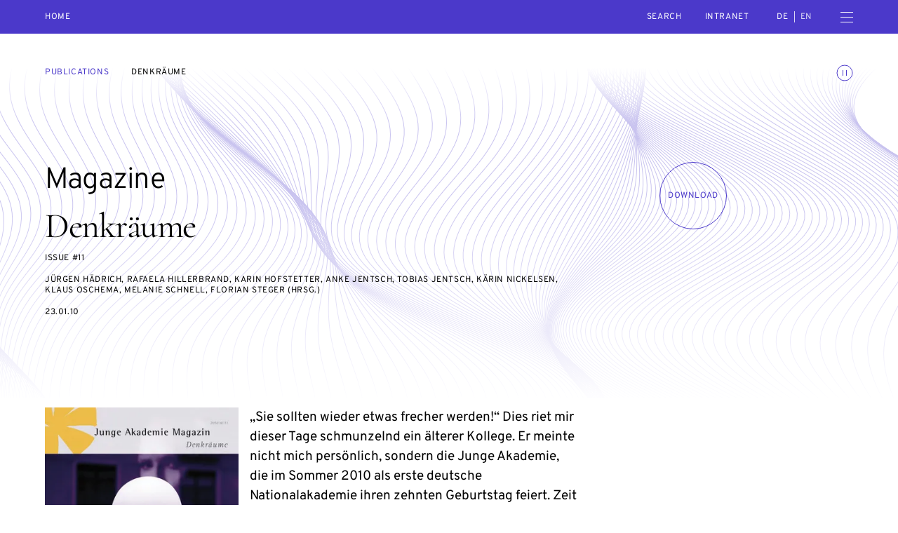

--- FILE ---
content_type: text/html; charset=UTF-8
request_url: https://diejungeakademie.de/en/publications/denkraeume
body_size: 40656
content:
<!DOCTYPE html>
<html dir="ltr" lang="en" class="dja-html  dja-html--webKit dja-html--chrome">
<head>
	<meta charset="utf-8" />
<title>Denkräume  :: Die Junge Akademie</title>

<meta name="viewport" content="width=device-width,initial-scale=1.0" />
<meta name="msapplication-tap-highlight" content="no" />
<meta name = "format-detection" content = "telephone=no" />

<meta name="robots" content="index, follow" />
	<meta name="description" content="Das leibhaftige Ich
Die Götter im Dialog mit der Gegenwart
Kontemplation und Irritation" />
<meta property="og:locale" content="en_US" />
<meta property="og:title" content="Denkräume  :: Die Junge Akademie" />
<meta property="og:type" content="website" />
<meta property="og:url" content="https://diejungeakademie.de/en/publications/denkraeume" />
	<meta property="og:description" content="Das leibhaftige Ich
Die Götter im Dialog mit der Gegenwart
Kontemplation und Irritation" />
<link rel="canonical" href="https://diejungeakademie.de/en/publications/denkraeume" />
		<link rel="alternate" hreflang="de" href="https://diejungeakademie.de/de/publikationen/denkraeume" />
	<link rel="alternate" hreflang="en" href="https://diejungeakademie.de/en/publications/denkraeume" />
	<link rel="alternate" hreflang="x-default" href="https://diejungeakademie.de/de/publikationen/denkraeume" />
	<link rel="preload" href="https://diejungeakademie.de/assets/fonts/overpass-regular.20250312111904.woff2" as="font" type="font/woff2" crossorigin="anonymous" />
	<link rel="apple-touch-icon" sizes="180x180" href="https://diejungeakademie.de/assets/img/favicons-1/apple-touch-icon.20221205173719.png">
<link rel="icon" type="image/png" sizes="32x32" href="https://diejungeakademie.de/assets/img/favicons-1/favicon-32x32.20221205173720.png">
<link rel="icon" type="image/png" sizes="16x16" href="https://diejungeakademie.de/assets/img/favicons-1/favicon-16x16.20221205173720.png">
<link rel="manifest" href="https://diejungeakademie.de/assets/img/favicons-1/site.20221205173720.webmanifest">
<link rel="mask-icon" href="https://diejungeakademie.de/assets/img/favicons-1/safari-pinned-tab.20221205173720.svg" color="#4B39CA">
<link rel="shortcut icon" href="https://diejungeakademie.de/assets/img/favicons-1/favicon.20221205173720.ico">
<meta name="application-name" content="Die Junge Akademie">
<meta name="msapplication-config" content="https://diejungeakademie.de/assets/img/favicons-1/browserconfig.20221205173720.xml">
<meta name="msapplication-TileColor" content="#ffffff">
<meta name="theme-color" content="#ffffff">
	<style type="text/css">
@font-face {
	font-family: 'Overpass';
	src: url('https://diejungeakademie.de/assets/fonts/overpass-regular.20250312111904.woff2') format('woff2');
	font-style: normal;
	font-weight: normal;
	font-display: swap;
}
</style>
	<style>
		/*! modern-normalize v1.1.0 | MIT License | https://github.com/sindresorhus/modern-normalize */*,::after,::before{box-sizing:border-box}html{-moz-tab-size:4;-o-tab-size:4;tab-size:4}html{line-height:1.15;-webkit-text-size-adjust:100%}body{margin:0}body{font-family:system-ui,-apple-system,'Segoe UI',Roboto,Helvetica,Arial,sans-serif,'Apple Color Emoji','Segoe UI Emoji'}hr{height:0;color:inherit}abbr[title]{-webkit-text-decoration:underline dotted;text-decoration:underline dotted}b,strong{font-weight:bolder}code,kbd,pre,samp{font-family:ui-monospace,SFMono-Regular,Consolas,'Liberation Mono',Menlo,monospace;font-size:1em}small{font-size:80%}sub,sup{font-size:75%;line-height:0;position:relative;vertical-align:baseline}sub{bottom:-.25em}sup{top:-.5em}table{text-indent:0;border-color:inherit}button,input,optgroup,select,textarea{font-family:inherit;font-size:100%;line-height:1.15;margin:0}button,select{text-transform:none}[type=button],[type=reset],[type=submit],button{-webkit-appearance:button}::-moz-focus-inner{border-style:none;padding:0}:-moz-focusring{outline:1px dotted ButtonText}:-moz-ui-invalid{box-shadow:none}legend{padding:0}progress{vertical-align:baseline}::-webkit-inner-spin-button,::-webkit-outer-spin-button{height:auto}[type=search]{-webkit-appearance:textfield;outline-offset:-2px}::-webkit-search-decoration{-webkit-appearance:none}::-webkit-file-upload-button{-webkit-appearance:button;font:inherit}summary{display:list-item}@keyframes spin{from{transform:rotate(0)}to{transform:rotate(360deg)}}*,::after,::before{box-sizing:border-box;-webkit-tap-highlight-color:transparent}svg,svg use{box-sizing:content-box}body,html{margin:0;padding:0}ul{margin:0;padding:0;list-style-type:none}ol{padding:0}dl{margin:0}h1,h2,h3,h4,h5,h6{margin:0}button{background:0 0;border:none;border-radius:0;color:inherit;font-family:inherit;line-height:inherit;outline:0;padding:0}p{margin:0}label{font-size:inherit}input::-ms-clear{display:none}input:not([type=checkbox]),label,textarea{font-family:inherit;font-weight:inherit;margin:0;outline:0}input:not([type=checkbox]):invalid,label:invalid,textarea:invalid{outline:0;box-shadow:none}figure{margin:0}[data-dja-type=svg]{display:inline-block;position:relative}[data-dja-type=svg]>canvas{visibility:hidden;display:block;width:inherit;height:inherit}[data-dja-type=svg]>svg{position:absolute;left:0;top:0;width:100%;height:100%;fill:currentColor}@page{margin:1.5cm}@media(prefers-reduced-motion:reduce){*,::after,::before{transition-duration:.1ms!important;transition-delay:.1ms!important;animation-duration:.1ms!important;animation-delay:.1ms!important}}.dja-anchor{grid-column:1/2;grid-row:1/2}.dja-breadcrumbs{font-family:Overpass,sans-serif;font-size:1.2rem;line-height:1.25;font-weight:400;font-style:normal;text-transform:uppercase;letter-spacing:.05em;grid-column-end:span 2;grid-column-start:1}@media(min-width:769px){.dja-breadcrumbs{grid-column-end:span 8}}.dja-coverSubmenu .dja-breadcrumbs{grid-column-end:span 12}@media(min-width:769px){.dja-coverSubmenu .dja-breadcrumbs{grid-column-end:span 9}}.dja-breadcrumbs__item+.dja-breadcrumbs__item{margin-top:1.6rem}@media(min-width:769px){.dja-breadcrumbs__item+.dja-breadcrumbs__item{margin-left:3.2rem;margin-top:0}}.dja-breadcrumbs__items{display:flex;flex-direction:column}@media(min-width:769px){.dja-breadcrumbs__items{flex-direction:row}}.dja-breadcrumbs__link{color:var(--mainAccentColor);text-decoration:none}.dja-breadcrumbs__link:active,html:not(.mobile) .dja-breadcrumbs__link:hover{text-decoration:underline;text-decoration-thickness:1px;text-underline-offset:.2em}.dja-block{display:grid;flex-grow:1;position:relative;text-align:left}.dja-block--borderLeft{border-left:1px solid #4d4d4d}@media(min-width:769px){.dja-block--borderLeft:not(.dja-block--borderLeftMulti){border-left:0}}@media(min-width:769px){.dja-block--borderLeftMulti{border-left:1px solid #4d4d4d}}.dja-block--borderRight{border-right:1px solid #4d4d4d}@media(min-width:769px){.dja-block--borderRight:not(.dja-block--borderRightMulti){border-right:0}}@media(min-width:769px){.dja-block--borderRightMulti{border-right:1px solid #4d4d4d}}.dja-block--borderTop{border-top:1px solid #4d4d4d}@media(min-width:769px){.dja-block--borderTop:not(.dja-block--borderTopMulti){border-top:0}}@media(min-width:769px){.dja-block--borderTopMulti{border-top:1px solid #4d4d4d}}.dja-block--borderBottom{border-bottom:1px solid #4d4d4d}@media(min-width:769px){.dja-block--borderBottom:not(.dja-block--borderBottomMulti){border-bottom:0}}@media(min-width:769px){.dja-block--borderBottomMulti{border-bottom:1px solid #4d4d4d}}.dja-block--colorSchemeDefault{background-color:#fff;color:#000}.dja-block--colorSchemeInverted{background-color:#000;color:#fff}.dja-block--colorSchemeAlternative{background-color:#ececec;color:#000}.dja-block--colorSchemeDefaultText{background-color:transparent;color:#000}.dja-block--colorSchemeInvertedText{background-color:transparent;color:#fff}.dja-block--vSizeFixed.dja-block--vSizeFixedSquareRatio::before{padding-bottom:100%}@media(min-width:769px){.dja-block--vSizeFixed.dja-block--vSizeFixedSquareRatio:not(.dja-block--vSizeMultiFixed)::before{padding-bottom:0}}@media(min-width:769px){.dja-block--vSizeMultiFixed.dja-block--vSizeFixedMultiSquareRatio::before{padding-bottom:100%}}.dja-block--vSizeFixed.dja-block--vSizeFixedViewportHeight::before{padding-bottom:100vh}@media(min-width:769px){.dja-block--vSizeFixed.dja-block--vSizeFixedViewportHeight:not(.dja-block--vSizeMultiFixed)::before{padding-bottom:0}}@media(min-width:769px){.dja-block--vSizeMultiFixed.dja-block--vSizeFixedMultiViewportHeight::before{padding-bottom:100vh}}.dja-block--vSizeFixed.dja-block--vSizeFixedViewportHeightMinSubmenu::before{padding-bottom:calc(100vh - 4.8rem)}@media(min-width:769px){.dja-block--vSizeFixed.dja-block--vSizeFixedViewportHeightMinSubmenu:not(.dja-block--vSizeMultiFixed)::before{padding-bottom:0}}@media(min-width:769px){.dja-block--vSizeMultiFixed.dja-block--vSizeFixedMultiViewportHeightMinSubmenu::before{padding-bottom:calc(100vh - 4.8rem)}}.dja-block--hAlignBegin{text-align:left}.dja-block--hAlignEnd{text-align:right}.dja-block--hAlignCenter{text-align:center}.dja-block--hAlignJustified{text-align:justify}@media(min-width:769px){.dja-block{flex-grow:var(--inColumnGrowFactor,1)}}.dja-layout__innerGridItem>.dja-block{flex-grow:1}@media(min-width:769px){.dja-layout__innerGridItem>.dja-block{flex-grow:1}}.dja-block--breadcrumbs.dja-block--breadcrumbsModeFloating{pointer-events:none}.dja-block--slide{grid-column:1/2;grid-row:1/2;outline:0}.dja-block--slide:focus-visible{outline:0}.dja-slideshow--animationTypeFade .dja-block--slide{transition:opacity .4s,visibility .4s;opacity:0;visibility:hidden;z-index:1}.dja-slideshow--animationTypeFade .dja-block--slide.dja-js-current{opacity:1;visibility:inherit;z-index:2}.dja-slideshow--animationTypeSlide .dja-slideshow__slides.dja-js-animate .dja-block--slide,.dja-slideshow--animationTypeVariableSizeSlide .dja-slideshow__slides.dja-js-animate .dja-block--slide{transition:transform .5s}.dja-slideshow--animationTypeSlide.dja-slideshow--circular .dja-block--slide{transform:translateX(calc(100% * var(--slideBalancedPosition)))}.dja-slideshow--animationTypeSlide:not(.dja-slideshow--circular) .dja-block--slide{transform:translateX(calc(100% * var(--slidePosition)))}.dja-block--gallery .dja-block--slide{height:var(--slideHeight);left:50%;position:absolute;top:0;transform:translate(calc(var(--slideHeight) * var(--slideOffset)));width:auto}.dja-block--submenu.dja-block--colorSchemeInverted{background-color:#191919}.dja-block::before{content:"";display:block;grid-column:1/2;grid-row:1/2;width:100%}.dja-block__container{color:inherit;display:flex;flex-direction:column;flex-grow:0;flex-shrink:0;grid-column:1/2;grid-row:1/2;order:2;padding:0;position:relative;text-decoration:none;width:100%;z-index:1}.dja-block--paddingLeftNone>.dja-block__container{padding-left:0}@media(min-width:769px){.dja-block.dja-block--paddingLeftMultiNone>.dja-block__container{padding-left:0}}.dja-block--paddingRightNone>.dja-block__container{padding-right:0}@media(min-width:769px){.dja-block.dja-block--paddingRightMultiNone>.dja-block__container{padding-right:0}}.dja-block--paddingTopNone>.dja-block__container{padding-top:0}@media(min-width:769px){.dja-block.dja-block--paddingTopMultiNone>.dja-block__container{padding-top:0}}.dja-block--paddingBottomNone>.dja-block__container{padding-bottom:0}@media(min-width:769px){.dja-block.dja-block--paddingBottomMultiNone>.dja-block__container{padding-bottom:0}}.dja-block--paddingLeftDefault>.dja-block__container{padding-left:1.6rem}@media(min-width:769px){.dja-block.dja-block--paddingLeftMultiDefault>.dja-block__container{padding-left:6.4rem}}.dja-block--paddingRightDefault>.dja-block__container{padding-right:1.6rem}@media(min-width:769px){.dja-block.dja-block--paddingRightMultiDefault>.dja-block__container{padding-right:6.4rem}}.dja-block--paddingTopDefault>.dja-block__container{padding-top:3.2rem}@media(min-width:769px){.dja-block.dja-block--paddingTopMultiDefault>.dja-block__container{padding-top:4.8rem}}.dja-block--paddingTopExtended>.dja-block__container{padding-top:4.8rem}@media(min-width:769px){.dja-block.dja-block--paddingTopMultiExtended>.dja-block__container{padding-top:6.4rem}}.dja-block--paddingBottomDefault>.dja-block__container{padding-bottom:3.2rem}@media(min-width:769px){.dja-block.dja-block--paddingBottomMultiDefault>.dja-block__container{padding-bottom:4.8rem}}.dja-block--paddingBottomExtended>.dja-block__container{padding-bottom:4.8rem}@media(min-width:769px){.dja-block.dja-block--paddingBottomMultiExtended>.dja-block__container{padding-bottom:6.4rem}}.dja-block--visuallyFirst.dja-block--paddingTopDefault>.dja-block__container{padding-top:8rem}@media(min-width:769px){.dja-block--visuallyFirstMulti.dja-block--paddingTopMultiDefault>.dja-block__container{padding-top:9.6rem}}.dja-block--visuallyFirst.dja-block--paddingTopExtended>.dja-block__container{padding-top:9.6rem}@media(min-width:769px){.dja-block--visuallyFirstMulti.dja-block--paddingTopMultiExtended>.dja-block__container{padding-top:11.2rem}}.dja-block--hPositionBegin>.dja-block__container{align-items:flex-start}.dja-block--hPositionCenter>.dja-block__container{align-items:center}.dja-block--hPositionEnd>.dja-block__container{align-items:flex-end}.dja-block--vAlignBegin>.dja-block__container,.dja-block--vAlignGapAfterContent>.dja-block__container,.dja-block--vAlignGapAroundContent>.dja-block__container,.dja-block--vAlignGapBeforeContent>.dja-block__container{justify-content:flex-start}.dja-block--vAlignEnd>.dja-block__container{justify-content:flex-end}.dja-block--vAlignCenter>.dja-block__container{justify-content:center}.dja-block--productDownloadWizard .dja-block__container{overflow:hidden;position:relative}.dja-body.dja-js-productDownloadWizardModal .dja-block--productDownloadWizard .dja-block__container{overflow:visible}.dja-layout--withCoverHome+.dja-layout .dja-block:first-child .dja-block__container{padding-top:7.2rem}@media(min-width:769px){.dja-layout--withCoverHome+.dja-layout .dja-block:first-child .dja-block__container{padding-top:8rem}}.dja-block__content{display:flex;flex-direction:column;order:4;position:relative;width:100%;z-index:1}.dja-block--hSizeText>.dja-block__container>.dja-block__content{max-width:75rem}.dja-block--hSizeLargerText>.dja-block__container>.dja-block__content{max-width:75rem}.dja-block--hSizeContent>.dja-block__container>.dja-block__content{max-width:162rem}.dja-block--hSizeFull>.dja-block__container>.dja-block__content{max-width:none}.dja-block--hSizeFullNoContentPadding>.dja-block__container>.dja-block__content{max-width:none}.dja-block--hSizeFullNoContentPadding>.dja-block__container>.dja-block__content{width:calc(100% + 3.2rem)}@media(min-width:769px){.dja-block--hSizeFullNoContentPadding>.dja-block__container>.dja-block__content{width:calc(100% + 12.8rem)}}.dja-block--vAlignGapBeforeContent>.dja-block__container>.dja-block__content{flex-grow:1;justify-content:flex-end}.dja-block--vAlignGapAfterContent>.dja-block__container>.dja-block__content{flex-grow:1}.dja-block--vAlignGapAroundContent>.dja-block__container>.dja-block__content{flex-grow:1}*+.dja-block__content{margin-top:1.92rem}.dja-block--coverHome .dja-block__content{flex-grow:1}@media(min-width:769px){.dja-block--boardMembersList .dja-block__content,.dja-block--councilMembersList .dja-block__content,.dja-block--personsList .dja-block__content,.dja-block--relatedPersonsList .dja-block__content{border-top:1px solid #b3b3b3}}.dja-block--slideshow.dja-block--vSizeFixed>.dja-block__container>.dja-block__content{flex-grow:1}@media(min-width:769px){.dja-block--slideshow.dja-block--vSizeFixed>.dja-block__container>.dja-block__content{flex-grow:0}}@media(min-width:769px){.dja-block--slideshow.dja-block--vSizeMultiFixed>.dja-block__container>.dja-block__content{flex-grow:1}}.dja-block--image .dja-block__content,.dja-block--text .dja-block__content,.dja-block--textList .dja-block__content,.dja-block--video .dja-block__content{-moz-column-gap:1.6rem;column-gap:1.6rem;display:grid;grid-template-columns:100%}@media(min-width:769px){.dja-block--image .dja-block__content,.dja-block--text .dja-block__content,.dja-block--textList .dja-block__content,.dja-block--video .dja-block__content{grid-template-columns:repeat(12,1fr)}}.dja-block--twoContents .dja-block__content{display:grid;grid-template-columns:100%;grid-template-rows:min-content min-content 1fr}@media(min-width:769px){.dja-block--twoContents .dja-block__content{grid-template-columns:repeat(12,1fr)}}.dja-block--twoContents.dja-block--twoContentsVerticalGapNone .dja-block__content{row-gap:0}@media(min-width:769px){.dja-block--twoContents.dja-block--twoContentsVerticalGapNone .dja-block__content{row-gap:0}}.dja-block--twoContents.dja-block--twoContentsVerticalGapDefault .dja-block__content{row-gap:1.6rem}@media(min-width:769px){.dja-block--twoContents.dja-block--twoContentsVerticalGapDefault .dja-block__content{row-gap:0}}.dja-block--twoContents.dja-block--twoContentsHorizontalGapNone .dja-block__content{-moz-column-gap:0;column-gap:0}@media(min-width:769px){.dja-block--twoContents.dja-block--twoContentsHorizontalGapNone .dja-block__content{-moz-column-gap:0;column-gap:0}}.dja-block--twoContents.dja-block--twoContentsHorizontalGapDefault .dja-block__content{-moz-column-gap:1.6rem;column-gap:1.6rem}@media(min-width:769px){.dja-block--twoContents.dja-block--twoContentsHorizontalGapDefault .dja-block__content{-moz-column-gap:1.6rem;column-gap:1.6rem}}.dja-block__content::before{content:"";display:block;height:0;left:-1.6rem;margin-bottom:0;margin-right:-3.2rem;order:2;position:relative;visibility:hidden}@media(min-width:769px){.dja-block__content::before{grid-column:1/13;left:-6.4rem;margin-right:-12.8rem;order:1}}.dja-block--topSeparator .dja-block__content::before{border-top:1px solid #b3b3b3;margin-bottom:2.4rem;visibility:inherit}@media(min-width:769px){.dja-block--topSeparator .dja-block__content::before{margin-bottom:3.2rem}}.dja-block--slideshow .dja-block__content::before{display:none}.dja-block__bg{display:flex;flex-direction:column;flex-grow:0;flex-shrink:0;grid-column:1/2;grid-row:1/2;height:auto;left:0;order:1;top:0;width:100%;z-index:0}.dja-block__bg--video{overflow:hidden}.dja-block--vSizeAuto>.dja-block__bg,.dja-block--vSizeFixed>.dja-block__bg{height:100%;position:absolute}@media(min-width:769px){.dja-block--vSizeAuto>.dja-block__bg,.dja-block--vSizeFixed>.dja-block__bg{height:auto;position:relative}}@media(min-width:769px){.dja-block--vSizeMultiAuto>.dja-block__bg,.dja-block--vSizeMultiFixed>.dja-block__bg{height:100%;position:absolute}}.dja-block__header{display:flex;flex-direction:column;width:100%;z-index:1}.dja-block--hSizeText>.dja-block__container>.dja-block__header{max-width:75rem}.dja-block--hSizeLargerText>.dja-block__container>.dja-block__header{max-width:75rem}.dja-block--hSizeContent>.dja-block__container>.dja-block__header{max-width:162rem}.dja-block--hSizeFull>.dja-block__container>.dja-block__header{max-width:none}.dja-block--hSizeFullNoContentPadding>.dja-block__container>.dja-block__header{max-width:none}.dja-block--vAlignGapAroundContent>.dja-block__container>.dja-block__header{flex-grow:1}@media(min-width:769px){.dja-blocks--nested{position:relative;display:flex;flex-direction:row;flex-wrap:wrap;justify-content:flex-start;margin-left:-1.6rem;margin-top:-1.6rem}.dja-blocks--nested>*{flex-grow:0;flex-shrink:0;margin-left:1.6rem;margin-top:1.6rem}}.dja-button{align-content:center;align-items:center;cursor:pointer;display:inline-flex;justify-content:center;position:relative;text-decoration:none;font-size:1.5rem;line-height:1.4666666667;font-weight:400;border-color:currentColor;border-style:solid;border-width:1px;color:inherit;padding:1.04rem 1.6rem;text-align:center}.dja-button::before{content:" ";display:block;margin-left:-1px;overflow:hidden;position:relative;visibility:hidden;width:1px;z-index:1}.dja-button__icon,.dja-button__icon svg,.dja-button__label{display:inline-block;flex-grow:0;flex-shrink:0}.dja-button__label{flex-grow:1}.dja-button__icon{display:inline-flex;align-items:center;justify-content:center;align-content:center}.dja-button__icon figure,.dja-button__icon span[data-dja-type=svg]{width:inherit;height:inherit;display:inline-block;flex-grow:0;flex-shrink:0}.dja-button__icon+.dja-button__label,.dja-button__label+.dja-button__icon{margin-left:.8rem}.dja-button.dja-js-disabled,.dja-button:disabled{cursor:default;opacity:.3;pointer-events:none}.dja-block--slide .dja-button{-webkit-user-select:none;-moz-user-select:none;-ms-user-select:none;user-select:none}.dja-button--closeMenu{border:0;height:3.2rem;line-height:0;padding:.8rem 0;width:1.6rem}.dja-button--animationsToggler{transition:stroke .2s,color .2s;border:0;color:transparent;line-height:0;margin-top:-.4rem;padding:0;position:absolute;right:1.6rem;stroke:var(--mainAccentColor);top:0;z-index:20}@media(min-width:769px){.dja-button--animationsToggler{right:6.4rem}}.dja-block__container>.dja-button--animationsToggler{top:3.2rem}@media(min-width:769px){.dja-block__container>.dja-button--animationsToggler{top:4.8rem}}.dja-cover--home .dja-button--animationsToggler{top:2rem}@media(min-width:769px){.dja-cover--home .dja-button--animationsToggler{top:6.4rem}}@media(min-width:769px){.dja-cover--home.dja-cover--withTicker .dja-button--animationsToggler{top:8.4rem}}.dja-button--animationsToggler:active,html:not(.mobile) .dja-button--animationsToggler:hover{color:var(--mainAccentColor);stroke:#fff}.dja-button--highContrastToggler{font-family:Overpass,sans-serif;font-size:1.2rem;line-height:1.25;font-weight:400;font-style:normal;text-transform:uppercase;letter-spacing:.05em;color:var(--mainAccentColor);text-decoration:none;border:0;color:#fff;padding:0}.dja-button--highContrastToggler:active,html:not(.mobile) .dja-button--highContrastToggler:hover{text-decoration:underline;text-decoration-thickness:1px;text-underline-offset:.2em}.dja-mainMenu__subMenu--special .dja-button--highContrastToggler{padding:1.6rem 1.6rem}.dja-button--highContrastToggler::before{display:none}.dja-button--textToggler{font-family:Overpass,sans-serif;font-size:1.2rem;line-height:1.25;font-weight:400;font-style:normal;text-transform:uppercase;letter-spacing:.05em;border:0;color:var(--mainAccentColor);justify-content:space-between;margin-top:1.6rem;max-width:75rem;padding:.8rem 0;text-align:left;width:100%}.dja-button--newsletterSubmit{transition:color .2s,background-color .2s;font-family:Overpass,sans-serif;font-size:1.2rem;line-height:1.25;font-weight:400;font-style:normal;text-transform:uppercase;letter-spacing:.05em;background-color:transparent;border-radius:50%;color:var(--mainAccentColor);height:9.6rem;line-height:9.6rem;padding:0;text-align:center;width:9.6rem}.dja-button--newsletterSubmit:not(:disabled):active,html:not(.mobile) .dja-button--newsletterSubmit:not(:disabled):hover{background-color:var(--mainAccentColor);color:#fff}.dja-footer .dja-button--newsletterSubmit{color:#fff}.dja-footer .dja-button--newsletterSubmit:not(:disabled):active,html:not(.mobile) .dja-footer .dja-button--newsletterSubmit:not(:disabled):hover{background-color:#fff;color:var(--mainAccentColor)}.dja-button--animationToggler{border:1px solid currentColor;border-radius:50%;padding:.4rem;text-align:center}.dja-button--animationToggler::before{display:none}.dja-button--homeIntroToggler{align-items:flex-end;border:0;color:var(--mainAccentColor);padding:0}@media(min-width:769px){.dja-button--homeIntroToggler{align-self:end;grid-column:1/4;margin-left:-3.2rem;pointer-events:none}}.dja-button--closeSearchBox{transition:opacity .4s,visibility .4s;opacity:0;visibility:hidden;border:0;height:1.6rem;padding:0;position:absolute;right:1.6rem;top:50%;transform:translateY(-50%);width:1.6rem}.dja-header.dja-js-searchActive .dja-button--closeSearchBox{opacity:1;visibility:inherit}.dja-button--closeSearchBox::before{display:none}.dja-button--plain{border:0;display:inline-block;font-size:inherit;line-height:inherit;padding:0;text-align:left}.dja-button--plain::before{display:none}.dja-button--default{transition:border-color .2s,color .2s,background-color .2s}.dja-button--default:focus{border-color:#3e3eff;outline:0}.dja-block--colorSchemeAlternative .dja-button--default:active,.dja-block--colorSchemeDefault .dja-button--default:active,html:not(.mobile) .dja-block--colorSchemeAlternative .dja-button--default:hover,html:not(.mobile) .dja-block--colorSchemeDefault .dja-button--default:hover{background-color:#000;border-color:#000;color:#fff}.dja-block--colorSchemeInverted .dja-button--default:active,html:not(.mobile) .dja-block--colorSchemeInverted .dja-button--default:hover{background-color:#fff;border-color:#fff;color:#000}.dja-block--submenu .dja-button--default{transition:opacity .2s;border:0;height:4.8rem;padding:0;position:relative;width:100%}.dja-block--submenu .dja-button--default.dja-js-currentLink{font-weight:700;pointer-events:none}.dja-block--submenu .dja-button--default:active,html:not(.mobile) .dja-block--submenu .dja-button--default:hover{background-color:transparent;color:currentColor}@media(min-width:769px){.dja-block--submenu .dja-button--default{height:4.8rem;width:auto}}.dja-button--alternative{transition:border-color .2s,color .2s,background-color .2s;border-color:transparent}.dja-button--alternative:focus{border-color:#3e3eff;outline:0}.dja-block--colorSchemeAlternative .dja-button--alternative:active,.dja-block--colorSchemeDefault .dja-button--alternative:active,html:not(.mobile) .dja-block--colorSchemeAlternative .dja-button--alternative:hover,html:not(.mobile) .dja-block--colorSchemeDefault .dja-button--alternative:hover{background-color:#ccc;border-color:#ccc}.dja-block--colorSchemeInverted .dja-button--alternative:active,html:not(.mobile) .dja-block--colorSchemeInverted .dja-button--alternative:hover{background-color:#333;border-color:#333}.dja-button--seamless{font-size:1.5rem;line-height:1.4666666667;font-weight:400;letter-spacing:.2rem;text-transform:uppercase;transition:border-color .2s;background-color:transparent;border-color:transparent;padding-bottom:.4rem;padding-left:0;padding-right:0}.dja-button--seamless:active,html:not(.mobile) .dja-button--seamless:hover{border-bottom-color:currentColor}.dja-button--seamless:focus{border-bottom-color:#3e3eff;outline:0}.dja-button--menuToggler{border:0;line-height:0;padding:0}.dja-field--search .dja-field__input--text+.dja-button{flex-grow:0;flex-shrink:1;margin-bottom:0;margin-left:1.6rem;margin-top:0;min-width:0}@media(min-width:769px){.dja-field--search .dja-field__input--text+.dja-button{min-width:12.8rem}}.dja-button--listFiltersTag{font-size:1.5rem;line-height:1.4666666667;background-color:#ececec;border:0;border-radius:1.36rem;color:#000;margin-left:.8rem;margin-top:.8rem;padding:.4rem 1.2rem}.dja-block--colorSchemeAlternative .dja-button--listFiltersTag{background-color:#4d4d4d;color:#fff}.dja-button--listFiltersTag.dja-js-hidden{display:none}.dja-button--slideshowDirection{transition:background-color .2s;background-color:transparent;border:1px solid #fff;border-radius:50%;height:6.4rem;line-height:0;padding:0;pointer-events:auto;position:relative;width:6.4rem}.dja-button--slideshowDirection:active,html:not(.mobile) .dja-button--slideshowDirection:hover{background-color:rgba(255,255,255,.4)}.dja-button--slideshowDirection::after{border-color:#fff;border-style:solid;border-width:1px 1px 0 0;content:"";height:40%;transform:translateX(-25%) rotate(45deg);width:40%}.dja-button--slideshowDirectionPrev{transform:rotate(180deg)}.dja-block--productModels .dja-button--slideshowDirectionPrev{padding-left:0}.dja-block--productModels .dja-button--slideshowDirectionNext{padding-right:0}.dja-button--slideshowTrigger{transition:color .2s,background-color .2s;background-color:transparent;border:1px solid currentColor;border-radius:50%;color:#b3b3b3;font-size:0;height:1.1rem;line-height:0;padding:0;text-indent:-10000px;width:1.1rem}.dja-button--slideshowTrigger.dja-js-current{background-color:var(--mainAccentColor);color:var(--mainAccentColor)}.dja-button--link{color:var(--mainAccentColor);text-decoration:none;background-color:transparent;border-color:transparent;min-width:0;padding:0;text-align:left}.dja-button--link:active,html:not(.mobile) .dja-button--link:hover{text-decoration:underline;text-decoration-thickness:1px;text-underline-offset:.2em}@media(min-width:769px){.dja-button--prominent{min-width:27.2rem}}.dja-button--search{display:none}.dja-button--secondary{background-color:transparent}.dja-button--trackersAcceptAll,.dja-button--trackersRejectAll{width:calc(50% + -.8rem + 0px)}.dja-trackers.dja-js-confirmMode .dja-button--trackersAcceptAll,.dja-trackers.dja-js-confirmMode .dja-button--trackersRejectAll{display:none}.dja-button--trackersOptions{text-align:center;width:100%}.dja-button--trackersSave{width:100%}.dja-button--trackersOk{width:100%}.dja-trackers:not(.dja-js-confirmMode) .dja-button--trackersOk{display:none}.dja-button--optionsToggler{font-family:Overpass,sans-serif;font-size:1.2rem;line-height:1.25;font-weight:400;font-style:normal;text-transform:uppercase;letter-spacing:.05em;border-color:#b3b3b3;border-width:0 0 1px 0;display:none;padding:2.1rem 1.6rem 1.7rem 1.6rem;text-align:left;width:100%}@media(max-width:768px){.dja-options--dropdown .dja-button--optionsToggler,.dja-options--smallDropdown .dja-button--optionsToggler{display:inline-flex}}@media(min-width:769px){.dja-options--largeDropdown .dja-button--optionsToggler{display:inline-flex}}.dja-button--optionsReset{display:none}@media(max-width:768px){.dja-options--inline .dja-button--optionsAllOption,.dja-options--smallInline .dja-button--optionsAllOption{font-size:1rem;line-height:1.3;font-weight:400;font-style:normal;text-transform:uppercase;letter-spacing:.1em;border:1px solid #b3b3b3;border-radius:1.8rem;color:currentColor;margin-left:.8rem;margin-top:1.2rem;padding:1.2rem 1.6rem 1rem 3.9rem}}@media(min-width:769px){.dja-options--largeInline .dja-button--optionsAllOption{font-size:1rem;line-height:1.3;font-weight:400;font-style:normal;text-transform:uppercase;letter-spacing:.1em;border:1px solid #b3b3b3;border-radius:1.8rem;color:currentColor;margin-left:.8rem;margin-top:1.2rem;padding:1.2rem 1.6rem 1rem 3.9rem;margin-bottom:1.2rem;margin-left:0;margin-right:.8rem;margin-top:0}}@media(max-width:768px){.dja-options--noSelection.dja-options--inline .dja-button--optionsAllOption,.dja-options--noSelection.dja-options--smallInline .dja-button--optionsAllOption{border-color:var(--mainAccentColor);color:var(--mainAccentColor)}}@media(min-width:769px){.dja-options--noSelection.dja-options--largeInline .dja-button--optionsAllOption{border-color:var(--mainAccentColor);color:var(--mainAccentColor)}}@media(max-width:768px){.dja-options--smallTags .dja-button--optionsAllOption,.dja-options--tags .dja-button--optionsAllOption{font-size:1rem;line-height:1.3;font-weight:400;font-style:normal;text-transform:uppercase;letter-spacing:.1em;border:1px solid #b3b3b3;border-radius:1.8rem;color:currentColor;margin-left:.8rem;margin-top:1.2rem;padding:1.2rem 1.6rem 1rem 3.9rem;font-size:1rem;line-height:1.3;font-weight:400;font-style:normal;text-transform:uppercase;letter-spacing:.1em;border:1px solid #b3b3b3;border-radius:1.4rem;color:currentColor;padding:.8rem 1.2rem .5rem 1.2rem}}@media(min-width:769px){.dja-options--largeTags .dja-button--optionsAllOption{font-size:1rem;line-height:1.3;font-weight:400;font-style:normal;text-transform:uppercase;letter-spacing:.1em;border:1px solid #b3b3b3;border-radius:1.8rem;color:currentColor;margin-left:.8rem;margin-top:1.2rem;padding:1.2rem 1.6rem 1rem 3.9rem;font-size:1rem;line-height:1.3;font-weight:400;font-style:normal;text-transform:uppercase;letter-spacing:.1em;border:1px solid #b3b3b3;border-radius:1.4rem;color:currentColor;padding:.8rem 1.2rem .5rem 1.2rem;margin-bottom:1.2rem;margin-left:0;margin-right:.8rem;margin-top:0}}@media(max-width:768px){.dja-options--noSelection.dja-options--smallTags .dja-button--optionsAllOption,.dja-options--noSelection.dja-options--tags .dja-button--optionsAllOption{background-color:var(--mainAccentColor);border-color:var(--mainAccentColor);color:#fff}}@media(min-width:769px){.dja-options--noSelection.dja-options--largeTags .dja-button--optionsAllOption{background-color:var(--mainAccentColor);border-color:var(--mainAccentColor);color:#fff}}.dja-button--searchResetAll{font-family:Overpass,sans-serif;font-size:1.6rem;line-height:1.25;text-transform:none;background-color:#e1e1e1;border:0;display:flex;font-weight:700;margin-left:1.6rem;min-width:100%;text-align:center;white-space:nowrap}@media(min-width:769px){.dja-button--searchResetAll{font-size:1.9rem;line-height:1.5}}@media(max-width:768px){.dja-button--searchResetAll{font-size:1rem;line-height:1.3;font-weight:400;font-style:normal;text-transform:uppercase;letter-spacing:.1em;background-color:#e1e1e1;border:1px solid #e1e1e1;border-radius:1.4rem;color:currentColor;display:inline-flex;min-width:auto;padding:.3rem 1.2rem .5rem 1.2rem;text-decoration:none}}@media(max-width:768px)and (min-width:769px){.dja-search__controls .dja-button--searchResetAll{vertical-align:top}}@media(min-width:769px){.dja-button--searchResetAll{font-size:1rem;line-height:1.3;font-weight:400;font-style:normal;text-transform:uppercase;letter-spacing:.1em;background-color:#e1e1e1;border:1px solid #e1e1e1;border-radius:1.4rem;color:currentColor;display:inline-flex;min-width:auto;padding:.3rem 1.2rem .5rem 1.2rem;text-decoration:none;margin-left:0}}@media(min-width:769px)and (min-width:769px){.dja-search__controls .dja-button--searchResetAll{vertical-align:top}}.dja-button--optionsShowAllToggler{font-family:Overpass,sans-serif;font-size:1.6rem;line-height:1.25;text-transform:none;background-color:#e1e1e1;border:0;display:flex;font-weight:700;min-width:100%;text-align:center;white-space:nowrap}@media(min-width:769px){.dja-button--optionsShowAllToggler{font-size:1.9rem;line-height:1.5}}@media(max-width:768px){.dja-button--optionsShowAllToggler{font-size:1rem;line-height:1.3;font-weight:400;font-style:normal;text-transform:uppercase;letter-spacing:.1em;background-color:#e1e1e1;border:1px solid #e1e1e1;border-radius:1.4rem;color:currentColor;display:inline-flex;min-width:auto;padding:.3rem 1.2rem .5rem 1.2rem;text-decoration:none}}@media(max-width:768px)and (min-width:769px){.dja-search__controls .dja-button--optionsShowAllToggler{vertical-align:top}}@media(min-width:769px){.dja-button--optionsShowAllToggler{font-size:1rem;line-height:1.3;font-weight:400;font-style:normal;text-transform:uppercase;letter-spacing:.1em;background-color:#e1e1e1;border:1px solid #e1e1e1;border-radius:1.4rem;color:currentColor;display:inline-flex;min-width:auto;padding:.3rem 1.2rem .5rem 1.2rem;text-decoration:none}}@media(min-width:769px)and (min-width:769px){.dja-search__controls .dja-button--optionsShowAllToggler{vertical-align:top}}@media(max-width:768px){.dja-options--dropdown .dja-button--optionsShowAllToggler,.dja-options--smallDropdown .dja-button--optionsShowAllToggler{display:none}}.dja-button--pagination{font-family:Overpass,sans-serif;font-size:1.2rem;line-height:1.25;font-weight:400;font-style:normal;text-transform:uppercase;letter-spacing:.05em;border:0;color:#4d4d4d;min-width:0;padding:0 .4rem}.dja-button--paginationCurrent{color:#000;pointer-events:none}.dja-button--paginationSeparator{color:#4d4d4d;pointer-events:none}.dja-booking .dja-button{min-width:0;width:100%}.dja-form .dja-button{margin-bottom:1.6rem;margin-left:0;margin-top:1.6rem;min-width:12.8rem;padding:1.04rem 1.6rem}.dja-form>.dja-button:first-child{margin-top:0}.dja-form__buttons>.dja-button{margin-left:1.6rem;margin-top:0}.dja-field__fields--grid .dja-button{width:auto}@media(min-width:769px){.dja-field__fields--grid .dja-button{align-self:flex-end;min-width:none;width:calc(33.3333333333% - 1.6rem + 0px)}}.dja-button--visuallyHiddenLabel .dja-button__label+.dja-button__icon{margin-left:0}.dja-button--animationsToggler .dja-button__icon{height:2.4rem;width:2.4rem}.dja-button--animationsToggler.dja-js-paused .dja-button__icon--pause,.dja-button--animationsToggler:not(.dja-js-paused) .dja-button__icon--play{display:none}.dja-button--closeMenu .dja-button__icon{height:1.6rem;width:1.6rem}.dja-button--animationToggler .dja-button__icon{height:1.6rem;width:1.6rem}.dja-button--animationToggler .dja-button__icon svg{fill:none;stroke:currentColor;stroke-width:1px}.dja-button--closeSearchBox .dja-button__icon{height:100%;width:100%}.dja-button--optionsShowAllToggler .dja-button__icon,.dja-button--searchResetAll .dja-button__icon{height:1.8rem}.dja-button--optionsAllOption .dja-button__icon{transition:opacity .2s;height:1.92rem;left:0;line-height:0;margin-top:-.96rem;position:absolute;top:2.04rem}.dja-options.dja-options--noSelection .dja-button--optionsAllOption .dja-button__icon--default{opacity:0}.dja-options:not(.dja-options--noSelection) .dja-button--optionsAllOption .dja-button__icon--checked{opacity:0}@media(max-width:768px){.dja-options--noSelection.dja-options--inline .dja-button--optionsAllOption .dja-button__icon--checked,.dja-options--noSelection.dja-options--smallInline .dja-button--optionsAllOption .dja-button__icon--checked{color:var(--mainAccentColor)}}@media(min-width:769px){.dja-options--noSelection.dja-options--largeInline .dja-button--optionsAllOption .dja-button__icon--checked{color:var(--mainAccentColor)}}@media(max-width:768px){.dja-options--inline .dja-button--optionsAllOption .dja-button__icon,.dja-options--smallInline .dja-button--optionsAllOption .dja-button__icon{color:#b3b3b3;height:1.7rem;left:1.2rem;margin-top:0;top:.9rem;width:1.7rem}}@media(min-width:769px){.dja-options--largeInline .dja-button--optionsAllOption .dja-button__icon{color:#b3b3b3;height:1.7rem;left:1.2rem;margin-top:0;top:.9rem;width:1.7rem}}@media(max-width:768px){.dja-options--smallTags .dja-button--optionsAllOption .dja-button__icon,.dja-options--tags .dja-button--optionsAllOption .dja-button__icon{display:none}}@media(min-width:769px){.dja-options--largeTags .dja-button--optionsAllOption .dja-button__icon{display:none}}.dja-button--optionsAllOption .dja-button__icon [data-dja-type=svg]{height:100%;width:auto}.dja-button--homeIntroToggler .dja-button__icon{margin-left:1.6rem;padding-bottom:1.4rem}@media(min-width:769px){.dja-button--homeIntroToggler .dja-button__icon{display:none}}.dja-button--homeIntroToggler.dja-js-toggled .dja-button__icon--expand,.dja-button--homeIntroToggler:not(.dja-js-toggled) .dja-button__icon--collapse,.dja-button--textToggler.dja-js-toggled .dja-button__icon--expand,.dja-button--textToggler:not(.dja-js-toggled) .dja-button__icon--collapse,.dja-field.dja-js-showAll .dja-button--optionsShowAllToggler .dja-button__icon--more,.dja-field:not(.dja-js-showAll) .dja-button--optionsShowAllToggler .dja-button__icon--less{display:none}.dja-button--optionsShowAllToggler .dja-button__label+.dja-button__icon,.dja-button--pagination .dja-button__label+.dja-button__icon,.dja-button--searchResetAll .dja-button__label+.dja-button__icon{margin-left:0}.dja-button--optionsToggler .dja-button__icon{transition:transform .2s;position:relative;transform:rotate(90deg)}.dja-button--optionsToggler.dja-js-toggled .dja-button__icon{transform:rotate(270deg)}.dja-button--paginationArrow .dja-button__icon{position:relative;width:1.6rem}.dja-button--paginationPrev .dja-button__icon [data-dja-type=svg]{transform:rotate(180deg)}.dja-button--menuToggler .dja-button__icon{height:15px}.dja-button--slideshowDirection .dja-button__icon{display:none;height:1.6rem;width:1.6rem}.dja-button--slideshowDirectionPrev .dja-button__icon{transform:rotate(180deg)}.dja-button--visuallyHiddenLabel .dja-button__label{position:absolute;width:1px;height:1px;margin:-1px;padding:0;border:0;overflow:hidden;clip:rect(0 0 0 0)}.dja-button--highContrastToggler.dja-js-toggled .dja-button__label--normal,.dja-button--highContrastToggler:not(.dja-js-toggled) .dja-button__label--toggled,.dja-button--textToggler.dja-js-toggled .dja-button__label--expand,.dja-button--textToggler:not(.dja-js-toggled) .dja-button__label--collapse,.dja-button--trackersDetails.dja-js-toggled .dja-button__label--show,.dja-button--trackersDetails:not(.dja-js-toggled) .dja-button__label--hide,.dja-trackers.dja-js-expanded .dja-button--trackersOptions .dja-button__label--show,.dja-trackers:not(.dja-js-expanded) .dja-button--trackersOptions .dja-button__label--hide{display:none}.dja-button--optionsShowAllToggler .dja-button__label,.dja-button--paginationArrow .dja-button__label,.dja-button--searchResetAll .dja-button__label{position:absolute;width:1px;height:1px;margin:-1px;padding:0;border:0;overflow:hidden;clip:rect(0 0 0 0)}.dja-button--optionsAllOption .dja-button__icon~.dja-button__label,.dja-button--pagination .dja-button__icon+.dja-button__label{margin-left:0}.dja-button--optionsToggler .dja-button__label--text{flex-grow:1}.dja-button--optionsToggler .dja-button__label--selectedAmount{flex-grow:0}.dja-button__label--selectedAmount{color:#fff;margin-right:1.6rem;position:relative}.dja-button__label--selectedAmount::before{background-color:var(--mainAccentColor);border-radius:50%;content:"";height:3rem;left:50%;margin-top:-.2rem;position:absolute;top:50%;transform:translateX(-50%) translateY(-50%);width:3rem;z-index:-1}.dja-body{font-family:Overpass,sans-serif;font-size:1.6rem;line-height:1.25;text-transform:none;font-family:Overpass,sans-serif;min-height:100%;overflow-x:hidden;overflow-y:scroll;scroll-behavior:smooth}@media(min-width:769px){.dja-body{font-size:1.9rem;line-height:1.5}}.dja-body--colorSchemeDefault{background-color:#fff;color:#000}.dja-body--colorSchemeInverted{background-color:#000;color:#fff}.dja-body--colorSchemeAlternative{background-color:#ececec;color:#000}.dja-body--colorSchemeDefaultText{background-color:transparent;color:#000}.dja-body--colorSchemeInvertedText{background-color:transparent;color:#fff}.dja-contourLines{height:100%;left:0;overflow:hidden;position:absolute;top:0;width:100%;z-index:-1}.dja-contourLines::after{background-color:rgba(255,255,255,.4);content:"";height:100%;left:0;pointer-events:none;position:absolute;top:0;width:100%;z-index:100}.dja-contourLines--home{height:100%}.dja-contourLines--detail{height:24.7rem}@media(min-width:769px){.dja-contourLines--detail{height:48rem}}.dja-contourLines--overview{height:24.7rem}@media(min-width:769px){.dja-contourLines--overview{height:30rem}}.dja-contourLines canvas{opacity:.5}.dja-contourLines__container{display:block;height:100%}.dja-contourLines__container::after{background:#fff;background:linear-gradient(180deg,#fff 0,rgba(255,255,255,0) 100%);content:"";height:9.6rem;left:0;position:absolute;top:0;width:100%;z-index:2}.dja-contourLines--home .dja-contourLines__container::after{height:9.9rem}@media(min-width:1101px){.dja-contourLines--home .dja-contourLines__container::after{height:12.8rem}}.dja-contourLines--detail .dja-contourLines__container::after,.dja-contourLines--overview .dja-contourLines__container::after{height:8.5rem}@media(min-width:769px){.dja-contourLines--detail .dja-contourLines__container::after,.dja-contourLines--overview .dja-contourLines__container::after{height:7.9rem}}.dja-contourLines__container::before{background:#fff;background:linear-gradient(180deg,rgba(255,255,255,0) 0,#fff 100%);bottom:0;content:"";height:16rem;left:0;position:absolute;width:100%;z-index:2}.dja-contourLines--home .dja-contourLines__container::before{height:16.9rem}@media(min-width:1101px){.dja-contourLines--home .dja-contourLines__container::before{height:26rem}}.dja-contourLines--detail .dja-contourLines__container::before{height:14.1rem}@media(min-width:769px){.dja-contourLines--detail .dja-contourLines__container::before{height:28.6rem}}.dja-contourLines--overview .dja-contourLines__container::before{height:14.1rem}@media(min-width:769px){.dja-contourLines--overview .dja-contourLines__container::before{height:18.3rem}}#dja-gui-container{position:absolute;right:0;top:0;z-index:100!important}.dja-coverTopics{display:block;grid-column:1/3;padding-top:2.4rem;width:100%}@media(min-width:769px){.dja-coverTopics{grid-column:1/13;padding-top:6.4rem}}.dja-coverTopics__groupContainer{border-top:1px solid rgba(0,0,0,.1)}.dja-coverTopics__groupContainer:last-child{border-bottom:1px solid rgba(0,0,0,.1)}.dja-coverTopics__group{display:inline-block;position:relative;transform-style:preserve-3d;white-space:nowrap}.dja-coverTopics__groups{display:block;overflow:hidden;position:relative;width:100%}.dja-coverTopics__item{align-items:center;display:inline-block;flex-direction:row;min-height:0;padding:0 1.6rem;width:auto}@media(min-width:769px){.dja-coverTopics__item{padding:0 6rem}}.dja-coverTopics__item:nth-child(2n+1){font-family:Overpass,sans-serif;font-size:2.9rem;line-height:1.275862069;font-weight:300;font-style:normal;text-transform:none;letter-spacing:-.03em}@media(min-width:769px){.dja-coverTopics__item:nth-child(2n+1){font-size:4.2rem;line-height:1.2619047619}}.dja-coverTopics__item:nth-child(2n+2){font-family:Cormorant,serif;font-size:3.3rem;line-height:1.2121212121;font-weight:400;font-style:normal;text-transform:none;letter-spacing:-.01em}@media(min-width:769px){.dja-coverTopics__item:nth-child(2n+2){font-size:5rem;line-height:1.22;letter-spacing:-.03em}}.dja-coverTopics__itemLink{color:currentColor;display:block;text-decoration:none}.dja-coverTopics__items{align-items:baseline;display:inline-flex;flex-direction:row;flex-wrap:nowrap;height:7.2rem;padding-top:1.6rem;white-space:nowrap}@media(min-width:769px){.dja-coverTopics__items{height:8rem;padding-top:.8rem}}.dja-coverTopics__title{padding-left:1.6rem;padding-right:1.6rem;margin-left:auto;margin-right:auto;width:100%;font-family:Overpass,sans-serif;font-size:1.2rem;line-height:1.25;font-weight:400;font-style:normal;text-transform:uppercase;letter-spacing:.05em;margin-bottom:1.6rem}@media(min-width:769px){.dja-coverTopics__title{padding-left:6.4rem}}@media(min-width:769px){.dja-coverTopics__title{padding-right:6.4rem}}.dja-coverTopics__titleLink{color:var(--mainAccentColor);text-decoration:none}.dja-coverTopics__titleLink:active,html:not(.mobile) .dja-coverTopics__titleLink:hover{text-decoration:underline;text-decoration-thickness:1px;text-underline-offset:.2em}.dja-cover{-moz-column-gap:1.6rem;column-gap:1.6rem;display:grid;grid-template-columns:repeat(2,1fr);position:relative}@media(min-width:769px){.dja-cover{grid-template-columns:repeat(12,1fr)}}.dja-cover:not(.dja-cover--home){padding-left:1.6rem;padding-right:1.6rem;margin-left:auto;margin-right:auto;width:100%}@media(min-width:769px){.dja-cover:not(.dja-cover--home){padding-left:6.4rem}}@media(min-width:769px){.dja-cover:not(.dja-cover--home){padding-right:6.4rem}}.dja-cover--home{min-height:100%}@media(min-width:769px){.dja-cover--home{grid-template-rows:1fr min-content}}@media(min-width:769px){.dja-cover--home.dja-cover--withTicker{grid-template-rows:min-content 1fr min-content}}@media(min-width:769px){.dja-cover--person{grid-template-rows:min-content min-content 1fr}}.dja-cover__boardMembershipEntries{display:grid;grid-template-columns:max-content 1fr}.dja-cover__boardMembershipRole{margin-top:.8rem}.dja-cover__boardMembershipPeriod{margin-left:1.6rem;margin-top:.8rem}.dja-cover__boardMembershipLink{color:var(--mainAccentColor);text-decoration:none}.dja-cover__boardMembershipLink:active,html:not(.mobile) .dja-cover__boardMembershipLink:hover{text-decoration:underline;text-decoration-thickness:1px;text-underline-offset:.2em}.dja-cover__category{font-family:Overpass,sans-serif;font-size:2.9rem;line-height:1.275862069;font-weight:300;text-transform:none;letter-spacing:-.03em;margin-bottom:.8rem;order:1}@media(min-width:769px){.dja-cover__category{font-size:4.2rem;line-height:1.2619047619}}.dja-cover__date{display:inline-block;margin:0;text-indent:0}.dja-cover__date--begin{order:1}.dja-cover__date--end{order:3}.dja-cover__dates{font-family:Overpass,sans-serif;font-size:2.4rem;line-height:1.25;font-weight:300;font-style:normal;display:flex;flex-wrap:wrap;margin:0;position:relative}.dja-cover__dates--full::before{border-top:1px solid currentColor;content:"";display:block;flex-grow:1;flex-shrink:1;height:0;line-height:0;margin:.55rem .8rem 0 .8rem;max-width:9.6rem;min-width:2.4rem;order:2;width:2.4rem}@media(min-width:769px){.dja-cover__dates--full::before{margin-left:1.6rem;margin-right:1.6rem;margin-top:1.3rem}}.dja-cover__description{font-family:Overpass,sans-serif;font-size:1.4rem;line-height:1.2857142857;letter-spacing:-.01em;text-transform:none;margin-top:1.6rem;order:2}@media(min-width:769px){.dja-cover__description{font-size:1.9rem;line-height:1.5;letter-spacing:normal}}@media(min-width:769px){.dja-cover__description{margin-top:4rem}}.dja-cover--person .dja-cover__description,.dja-cover--project .dja-cover__description,.dja-cover--workgroup .dja-cover__description{margin-top:.8rem;font-family:Cormorant,serif;font-size:2.6rem;line-height:1.1538461538;font-weight:400;font-style:normal;text-transform:none;letter-spacing:-.01em}@media(min-width:769px){.dja-cover--person .dja-cover__description,.dja-cover--project .dja-cover__description,.dja-cover--workgroup .dja-cover__description{font-size:5rem;line-height:1.22;letter-spacing:-.03em}}@media(min-width:769px){.dja-cover--person .dja-cover__description,.dja-cover--project .dja-cover__description,.dja-cover--workgroup .dja-cover__description{margin-top:.8rem}}.dja-cover--publication .dja-cover__description{grid-column:1/3;margin-top:4rem;order:5}@media(min-width:769px){.dja-cover--publication .dja-cover__description{grid-column:4/9;margin-top:12.8rem}}@media(min-width:769px){.dja-cover--office .dja-cover__description{grid-column:1/9}}.dja-cover__eventAccess{font-family:Overpass,sans-serif;font-size:1.2rem;line-height:1.25;font-weight:400;font-style:normal;text-transform:uppercase;letter-spacing:.05em;margin-top:1.6rem}.dja-cover__homeIntro{padding-left:1.6rem;padding-right:1.6rem;margin-left:auto;margin-right:auto;width:100%;align-items:flex-start;align-self:end;display:flex;flex-direction:column;grid-column:1/3;justify-items:flex-end;padding-bottom:4rem;padding-top:4rem}@media(min-width:769px){.dja-cover__homeIntro{padding-left:6.4rem}}@media(min-width:769px){.dja-cover__homeIntro{padding-right:6.4rem}}@media(min-width:769px){.dja-cover__homeIntro{-moz-column-gap:1.6rem;column-gap:1.6rem;display:grid;grid-column:1/13;grid-template-columns:repeat(12,1fr);justify-items:start}}.dja-cover__homeIntro::after{align-self:end;border-color:var(--mainAccentColor);border-style:solid;border-width:1px 1px 0 0;content:"";display:none;grid-column:12/13;height:1.2rem;justify-self:end;pointer-events:none;transform:rotate(135deg);width:1.2rem}@media(min-width:769px){.dja-cover__homeIntro::after{display:block}}.dja-cover__homeIntroDescription{font-family:Overpass,sans-serif;font-size:1.2rem;line-height:1.25;font-weight:400;font-style:normal;text-transform:uppercase;letter-spacing:.05em;transition:height .4s;display:block;overflow:hidden;position:relative;width:100%}.dja-cover__homeIntroDescription:focus{outline:0}@media(min-width:769px){.dja-cover__homeIntroDescription{align-self:end;grid-column:6/12;width:auto}}@media(min-width:1101px){.dja-cover__homeIntroDescription{align-self:end;grid-column:4/10}}.dja-cover__homeIntroDescription>*{transition:opacity .4s;position:relative}.dja-cover__homeIntroDescription.dja-js-collapsed>*{left:0;opacity:0;position:absolute;width:100%}@media(min-width:769px){.dja-cover__homeIntroDescription.dja-js-collapsed>*{opacity:1;position:relative}}.dja-cover__info{grid-column:1/3;margin-top:1.6rem;order:4}@media(min-width:769px){.dja-cover__info{grid-column:1/4;margin-top:4rem}}.dja-cover__eventLocation{font-family:Overpass,sans-serif;font-size:1.2rem;line-height:1.25;font-weight:400;font-style:normal;text-transform:uppercase;letter-spacing:.05em;margin-top:1.6rem}.dja-cover__eventTimeInfo{font-family:Overpass,sans-serif;font-size:1.2rem;line-height:1.25;font-weight:400;font-style:normal;text-transform:uppercase;letter-spacing:.05em;margin-top:1.6rem}.dja-cover__header{display:flex;flex-direction:column;grid-column:1/3;order:2}@media(min-width:769px){.dja-cover__header{grid-column:1/9}}.dja-breadcrumbs+.dja-cover__header{margin-top:5.6rem}@media(min-width:769px){.dja-breadcrumbs+.dja-cover__header{margin-top:12rem}}@media(min-width:769px){.dja-cover--office .dja-cover__header{-moz-column-gap:1.6rem;column-gap:1.6rem;display:grid;grid-column:1/13;grid-template-columns:repeat(12,1fr)}}.dja-cover__infoLabel{position:absolute;width:1px;height:1px;margin:-1px;padding:0;border:0;overflow:hidden;clip:rect(0 0 0 0)}.dja-cover__link{font-family:Overpass,sans-serif;font-size:1.2rem;line-height:1.25;font-weight:400;font-style:normal;text-transform:uppercase;letter-spacing:.05em;color:var(--mainAccentColor);text-decoration:none}.dja-cover__link:active,html:not(.mobile) .dja-cover__link:hover{text-decoration:underline;text-decoration-thickness:1px;text-underline-offset:.2em}.dja-cover__link--download,.dja-cover__link--register{transition:background-color .2s,color .2s;border:1px solid var(--mainAccentColor);border-radius:50%;display:inline-block;float:right;line-height:calc(9.6rem - 2px);text-align:center;width:9.6rem}@media(min-width:769px){.dja-cover__link--download,.dja-cover__link--register{float:none}}.dja-cover__link--download:active,.dja-cover__link--register:active,html:not(.mobile) .dja-cover__link--download:hover,html:not(.mobile) .dja-cover__link--register:hover{background-color:var(--mainAccentColor);color:#fff;text-decoration:none}.dja-cover__linkArea{grid-column:1/3;order:4}@media(min-width:769px){.dja-cover__linkArea{grid-column:10/13;order:3;position:sticky;top:9.6rem}}.dja-breadcrumbs~.dja-cover__linkArea{margin-top:1.6rem}@media(min-width:769px){.dja-breadcrumbs~.dja-cover__linkArea{margin-top:12rem}}.dja-cover__linkItem:not(.dja-cover__linkItem--download):not(.dja-cover__linkItem--register){float:left}@media(min-width:769px){.dja-cover__linkItem:not(.dja-cover__linkItem--download):not(.dja-cover__linkItem--register){float:none}}.dja-cover__linkItem+.dja-cover__linkItem{margin-top:1.6rem}.dja-cover__linkItem--download+.dja-cover__linkItem,.dja-cover__linkItem--register+.dja-cover__linkItem{margin-top:0}@media(min-width:769px){.dja-cover__linkItem--download+.dja-cover__linkItem,.dja-cover__linkItem--register+.dja-cover__linkItem{margin-top:2.4rem}}.dja-cover__linkItem--title{position:relative}.dja-cover__linkItem+.dja-cover__linkItem--title{margin-top:3.2rem}.dja-cover__linkTitle{font-family:Overpass,sans-serif;font-size:1.2rem;line-height:1.25;font-weight:400;font-style:normal;text-transform:uppercase;letter-spacing:.05em}.dja-cover__links::after{content:" ";display:table;clear:both}.dja-cover__links+.dja-cover__links{margin-top:1.6rem}.dja-cover__officeDetails{font-family:Overpass,sans-serif;font-size:1.2rem;line-height:1.25;font-weight:400;font-style:normal;text-transform:uppercase;letter-spacing:.05em;margin-top:4rem;order:3}@media(min-width:769px){.dja-cover__officeDetails{grid-column:10/13;grid-row:2/3}}.dja-cover__officeAddress{margin:1.6rem 0}.dja-cover__personAddress{font-family:Overpass,sans-serif;font-size:1.2rem;line-height:1.25;font-weight:400;font-style:normal;text-transform:uppercase;letter-spacing:.05em}.dja-cover__personAddress+.dja-cover__personAddress{margin-top:3.2rem}.dja-cover__personAdresses{grid-column-end:span 2;margin-top:1.6rem;order:4}@media(min-width:769px){.dja-cover__personAdresses{grid-column:4/7;margin-top:8rem}}.dja-cover__contact{display:block}.dja-cover__contactLabel{color:var(--mainAccentColor);display:inline-block;margin:0;min-width:2.4rem;text-indent:0}.dja-cover__contactValue{display:inline-block;margin:0;text-indent:0}.dja-cover__contactValue a{color:var(--mainAccentColor);text-decoration:none}.dja-cover__contactValue a:active,html:not(.mobile) .dja-cover__contactValue a:hover{text-decoration:underline;text-decoration-thickness:1px;text-underline-offset:.2em}.dja-cover__contacts{margin-top:1.6rem}.dja-cover__personDetail+.dja-cover__personDetail{margin-top:1.6rem}.dja-cover__personDetailLabel{display:inline;margin:0;text-indent:0}.dja-cover__personDetailValue{display:inline;margin:0;text-indent:0}.dja-cover__personDetails{font-family:Overpass,sans-serif;font-size:1.2rem;line-height:1.25;font-weight:400;font-style:normal;text-transform:uppercase;letter-spacing:.05em;grid-column-end:span 2;margin-top:4rem;order:3}@media(min-width:769px){.dja-cover__personDetails{grid-column:1/4;margin-top:8rem}}.dja-cover__personLink{color:var(--mainAccentColor);text-decoration:none}.dja-cover__personLink:active,html:not(.mobile) .dja-cover__personLink:hover{text-decoration:underline;text-decoration-thickness:1px;text-underline-offset:.2em}.dja-cover__personLinkItem+.dja-cover__personLinkItem{margin-top:1.6rem}@media(min-width:769px){.dja-cover__personLinkItem+.dja-cover__personLinkItem{margin-top:.8rem}}.dja-cover__personLinks{font-family:Overpass,sans-serif;font-size:1.2rem;line-height:1.25;font-weight:400;font-style:normal;text-transform:uppercase;letter-spacing:.05em;grid-column-end:span 2;margin-top:4rem;order:5}@media(min-width:769px){.dja-cover__personLinks{grid-column:7/10;margin-top:8rem}}.dja-cover__publicationInfo{font-family:Overpass,sans-serif;font-size:1.2rem;line-height:1.25;font-weight:400;font-style:normal;text-transform:uppercase;letter-spacing:.05em;margin-top:.8rem;max-width:75rem;order:3}@media(min-width:769px){.dja-cover__publicationInfo{margin-top:1.6rem}}*+.dja-cover__publicationPublisher{margin-top:.8rem}@media(min-width:769px){*+.dja-cover__publicationPublisher{margin-top:1.6rem}}.dja-cover__subtitle{font-family:Overpass,sans-serif;font-size:1.2rem;line-height:1.25;font-weight:400;font-style:normal;text-transform:uppercase;letter-spacing:.05em;margin-top:.8rem;order:3}.dja-cover--content .dja-cover__subtitle{font-family:Cormorant,serif;font-size:4.3rem;line-height:1.2093023256;font-weight:400;font-style:normal;text-transform:none;letter-spacing:-.01em;order:2}@media(min-width:769px){.dja-cover--content .dja-cover__subtitle{font-size:7rem;line-height:1.2142857143;letter-spacing:-.02em}}.dja-cover__summary{grid-column:1/3;margin-top:1.6rem;order:5}@media(min-width:769px){.dja-cover__summary{grid-column:4/10;margin-top:4rem}}.dja-cover__summaryContent{font-family:Overpass,sans-serif;font-size:1.6rem;line-height:1.25;text-transform:none}@media(min-width:769px){.dja-cover__summaryContent{font-size:1.9rem;line-height:1.5}}*+.dja-cover__summaryContent{margin-top:1.6rem}.dja-cover__summaryHighlight{font-family:Overpass,sans-serif;font-size:1.7rem;line-height:1.2941176471;font-weight:400;font-style:normal;text-transform:none;max-width:75rem}@media(min-width:769px){.dja-cover__summaryHighlight{font-size:2.1rem;line-height:1.2857142857}}.dja-cover__title{font-family:Cormorant,serif;font-size:4.3rem;line-height:1.2093023256;font-weight:400;font-style:normal;text-transform:none;letter-spacing:-.01em;order:2}@media(min-width:769px){.dja-cover__title{font-size:7rem;line-height:1.2142857143;letter-spacing:-.02em}}.dja-cover--article .dja-cover__title,.dja-cover--event .dja-cover__title,.dja-cover--pressRelease .dja-cover__title,.dja-cover--publication .dja-cover__title{font-family:Cormorant,serif;font-size:2.6rem;line-height:1.1538461538;font-weight:400;font-style:normal;text-transform:none;letter-spacing:-.01em}@media(min-width:769px){.dja-cover--article .dja-cover__title,.dja-cover--event .dja-cover__title,.dja-cover--pressRelease .dja-cover__title,.dja-cover--publication .dja-cover__title{font-size:5rem;line-height:1.22;letter-spacing:-.03em}}.dja-cover--person .dja-cover__title,.dja-cover--project .dja-cover__title,.dja-cover--workgroup .dja-cover__title,.dja-cover__header--withSubtitle .dja-cover__title{font-family:Overpass,sans-serif;font-size:2.9rem;line-height:1.275862069;font-weight:300;text-transform:none;letter-spacing:-.03em}@media(min-width:769px){.dja-cover--person .dja-cover__title,.dja-cover--project .dja-cover__title,.dja-cover--workgroup .dja-cover__title,.dja-cover__header--withSubtitle .dja-cover__title{font-size:4.2rem;line-height:1.2619047619}}@media(min-width:769px){.dja-cover--office .dja-cover__title{grid-column:1/9}}.dja-field{font-family:Overpass,sans-serif;font-size:1.7rem;line-height:1.2941176471;font-weight:400;display:block;width:100%}@media(min-width:769px){.dja-field{font-size:2.4rem;line-height:1.25}}.dja-search__controls .dja-field{-moz-column-gap:1.6rem;column-gap:1.6rem;display:grid;grid-column-start:span 12;grid-template-columns:repeat(12,1fr);row-gap:1.6rem}@media(min-width:769px){.dja-search__controls .dja-field{display:inline-block;line-height:0;margin-bottom:.8rem;margin-right:2.4rem;vertical-align:top;width:auto}}@media(min-width:769px){.dja-block--boardMembersList .dja-search__controls .dja-field,.dja-block--councilMembersList .dja-search__controls .dja-field{grid-column:4/13;margin-right:0;margin-top:1.6rem}}@media(min-width:769px){.dja-search__controls .dja-field--search{margin-bottom:4rem;margin-right:0;width:100%}}.dja-block--searchList .dja-search__controls .dja-field--search{margin-top:-3.2rem;padding-bottom:3.2rem}@media(min-width:769px){.dja-block--searchList .dja-search__controls .dja-field--search{margin-top:-3.2rem;padding-bottom:3.2rem}}.dja-header .dja-search__controls .dja-field--search{margin-bottom:0}.dja-search__controls .dja-field--period,.dja-search__controls .dja-field--personRole,.dja-search__controls .dja-field--programStatus{margin-left:0;padding-left:1.6rem}@media(min-width:769px){.dja-search__controls .dja-field--period,.dja-search__controls .dja-field--personRole,.dja-search__controls .dja-field--programStatus{float:right;margin-left:-.8rem;margin-right:0;margin-top:5.45rem;position:relative;transform:translateY(-50%)}}.dja-block--pressReleasesList .dja-field--format{margin-left:0;padding-left:1.6rem}@media(min-width:769px){.dja-block--pressReleasesList .dja-field--format{float:right;margin-left:-.8rem;margin-right:0;margin-top:2rem;position:relative;transform:translateY(-50%)}}.dja-field--options{position:relative;z-index:1}.dja-field--options.dja-js-toggled{z-index:50}@media(max-width:768px){.dja-field--options.dja-field--smallDropdown{margin-top:-1.6rem}}.dja-field--zipCode{max-width:16rem}.dja-field--disabled{opacity:.3}.dja-field--bookingCheck{width:50%}@media(min-width:769px){.dja-field--bookingCheck{width:100%}}.dja-booking__check--out .dja-field--bookingCheck{margin-left:50%}@media(min-width:769px){.dja-booking__check--out .dja-field--bookingCheck{margin-left:0}}.dja-form__fields .dja-field{-moz-column-gap:1.6rem;column-gap:1.6rem;display:grid;grid-column-start:span 12;grid-template-columns:repeat(12,1fr);row-gap:3.2rem}@media(min-width:769px){.dja-form__fields .dja-field--colSpan1{grid-column-start:span 1;grid-template-columns:repeat(1,1fr)}}@media(min-width:769px){.dja-form__fields .dja-field--colSpan2{grid-column-start:span 2;grid-template-columns:repeat(2,1fr)}}@media(min-width:769px){.dja-form__fields .dja-field--colSpan3{grid-column-start:span 3;grid-template-columns:repeat(3,1fr)}}@media(min-width:769px){.dja-form__fields .dja-field--colSpan4{grid-column-start:span 4;grid-template-columns:repeat(4,1fr)}}@media(min-width:769px){.dja-form__fields .dja-field--colSpan5{grid-column-start:span 5;grid-template-columns:repeat(5,1fr)}}@media(min-width:769px){.dja-form__fields .dja-field--colSpan6{grid-column-start:span 6;grid-template-columns:repeat(6,1fr)}}@media(min-width:769px){.dja-form__fields .dja-field--colSpan7{grid-column-start:span 7;grid-template-columns:repeat(7,1fr)}}@media(min-width:769px){.dja-form__fields .dja-field--colSpan8{grid-column-start:span 8;grid-template-columns:repeat(8,1fr)}}@media(min-width:769px){.dja-form__fields .dja-field--colSpan9{grid-column-start:span 9;grid-template-columns:repeat(9,1fr)}}@media(min-width:769px){.dja-form__fields .dja-field--colSpan10{grid-column-start:span 10;grid-template-columns:repeat(10,1fr)}}@media(min-width:769px){.dja-form__fields .dja-field--colSpan11{grid-column-start:span 11;grid-template-columns:repeat(11,1fr)}}@media(min-width:769px){.dja-form__fields .dja-field--colSpan12{grid-column-start:span 12;grid-template-columns:repeat(12,1fr)}}.dja-newsletterForm .dja-field{margin-bottom:1.6rem}.dja-field__actions{display:flex;justify-content:flex-end;margin-bottom:-1.6rem;margin-left:-1.6rem}*+.dja-field__actions{margin-top:1.6rem}.dja-field__content{grid-column-start:span 12}@media(min-width:769px){.dja-field--colSpan1 .dja-field__content{grid-column-start:span 1}}@media(min-width:769px){.dja-field--colSpan1 .dja-field__content--colSpan1{grid-column-start:span 1}}@media(min-width:769px){.dja-field--colSpan2 .dja-field__content{grid-column-start:span 2}}@media(min-width:769px){.dja-field--colSpan2 .dja-field__content--colSpan1{grid-column-start:span 1}}@media(min-width:769px){.dja-field--colSpan2 .dja-field__content--colSpan2{grid-column-start:span 2}}@media(min-width:769px){.dja-field--colSpan3 .dja-field__content{grid-column-start:span 3}}@media(min-width:769px){.dja-field--colSpan3 .dja-field__content--colSpan1{grid-column-start:span 1}}@media(min-width:769px){.dja-field--colSpan3 .dja-field__content--colSpan2{grid-column-start:span 2}}@media(min-width:769px){.dja-field--colSpan3 .dja-field__content--colSpan3{grid-column-start:span 3}}@media(min-width:769px){.dja-field--colSpan4 .dja-field__content{grid-column-start:span 4}}@media(min-width:769px){.dja-field--colSpan4 .dja-field__content--colSpan1{grid-column-start:span 1}}@media(min-width:769px){.dja-field--colSpan4 .dja-field__content--colSpan2{grid-column-start:span 2}}@media(min-width:769px){.dja-field--colSpan4 .dja-field__content--colSpan3{grid-column-start:span 3}}@media(min-width:769px){.dja-field--colSpan4 .dja-field__content--colSpan4{grid-column-start:span 4}}@media(min-width:769px){.dja-field--colSpan5 .dja-field__content{grid-column-start:span 5}}@media(min-width:769px){.dja-field--colSpan5 .dja-field__content--colSpan1{grid-column-start:span 1}}@media(min-width:769px){.dja-field--colSpan5 .dja-field__content--colSpan2{grid-column-start:span 2}}@media(min-width:769px){.dja-field--colSpan5 .dja-field__content--colSpan3{grid-column-start:span 3}}@media(min-width:769px){.dja-field--colSpan5 .dja-field__content--colSpan4{grid-column-start:span 4}}@media(min-width:769px){.dja-field--colSpan5 .dja-field__content--colSpan5{grid-column-start:span 5}}@media(min-width:769px){.dja-field--colSpan6 .dja-field__content{grid-column-start:span 6}}@media(min-width:769px){.dja-field--colSpan6 .dja-field__content--colSpan1{grid-column-start:span 1}}@media(min-width:769px){.dja-field--colSpan6 .dja-field__content--colSpan2{grid-column-start:span 2}}@media(min-width:769px){.dja-field--colSpan6 .dja-field__content--colSpan3{grid-column-start:span 3}}@media(min-width:769px){.dja-field--colSpan6 .dja-field__content--colSpan4{grid-column-start:span 4}}@media(min-width:769px){.dja-field--colSpan6 .dja-field__content--colSpan5{grid-column-start:span 5}}@media(min-width:769px){.dja-field--colSpan6 .dja-field__content--colSpan6{grid-column-start:span 6}}@media(min-width:769px){.dja-field--colSpan7 .dja-field__content{grid-column-start:span 7}}@media(min-width:769px){.dja-field--colSpan7 .dja-field__content--colSpan1{grid-column-start:span 1}}@media(min-width:769px){.dja-field--colSpan7 .dja-field__content--colSpan2{grid-column-start:span 2}}@media(min-width:769px){.dja-field--colSpan7 .dja-field__content--colSpan3{grid-column-start:span 3}}@media(min-width:769px){.dja-field--colSpan7 .dja-field__content--colSpan4{grid-column-start:span 4}}@media(min-width:769px){.dja-field--colSpan7 .dja-field__content--colSpan5{grid-column-start:span 5}}@media(min-width:769px){.dja-field--colSpan7 .dja-field__content--colSpan6{grid-column-start:span 6}}@media(min-width:769px){.dja-field--colSpan7 .dja-field__content--colSpan7{grid-column-start:span 7}}@media(min-width:769px){.dja-field--colSpan8 .dja-field__content{grid-column-start:span 8}}@media(min-width:769px){.dja-field--colSpan8 .dja-field__content--colSpan1{grid-column-start:span 1}}@media(min-width:769px){.dja-field--colSpan8 .dja-field__content--colSpan2{grid-column-start:span 2}}@media(min-width:769px){.dja-field--colSpan8 .dja-field__content--colSpan3{grid-column-start:span 3}}@media(min-width:769px){.dja-field--colSpan8 .dja-field__content--colSpan4{grid-column-start:span 4}}@media(min-width:769px){.dja-field--colSpan8 .dja-field__content--colSpan5{grid-column-start:span 5}}@media(min-width:769px){.dja-field--colSpan8 .dja-field__content--colSpan6{grid-column-start:span 6}}@media(min-width:769px){.dja-field--colSpan8 .dja-field__content--colSpan7{grid-column-start:span 7}}@media(min-width:769px){.dja-field--colSpan8 .dja-field__content--colSpan8{grid-column-start:span 8}}@media(min-width:769px){.dja-field--colSpan9 .dja-field__content{grid-column-start:span 9}}@media(min-width:769px){.dja-field--colSpan9 .dja-field__content--colSpan1{grid-column-start:span 1}}@media(min-width:769px){.dja-field--colSpan9 .dja-field__content--colSpan2{grid-column-start:span 2}}@media(min-width:769px){.dja-field--colSpan9 .dja-field__content--colSpan3{grid-column-start:span 3}}@media(min-width:769px){.dja-field--colSpan9 .dja-field__content--colSpan4{grid-column-start:span 4}}@media(min-width:769px){.dja-field--colSpan9 .dja-field__content--colSpan5{grid-column-start:span 5}}@media(min-width:769px){.dja-field--colSpan9 .dja-field__content--colSpan6{grid-column-start:span 6}}@media(min-width:769px){.dja-field--colSpan9 .dja-field__content--colSpan7{grid-column-start:span 7}}@media(min-width:769px){.dja-field--colSpan9 .dja-field__content--colSpan8{grid-column-start:span 8}}@media(min-width:769px){.dja-field--colSpan9 .dja-field__content--colSpan9{grid-column-start:span 9}}@media(min-width:769px){.dja-field--colSpan10 .dja-field__content{grid-column-start:span 10}}@media(min-width:769px){.dja-field--colSpan10 .dja-field__content--colSpan1{grid-column-start:span 1}}@media(min-width:769px){.dja-field--colSpan10 .dja-field__content--colSpan2{grid-column-start:span 2}}@media(min-width:769px){.dja-field--colSpan10 .dja-field__content--colSpan3{grid-column-start:span 3}}@media(min-width:769px){.dja-field--colSpan10 .dja-field__content--colSpan4{grid-column-start:span 4}}@media(min-width:769px){.dja-field--colSpan10 .dja-field__content--colSpan5{grid-column-start:span 5}}@media(min-width:769px){.dja-field--colSpan10 .dja-field__content--colSpan6{grid-column-start:span 6}}@media(min-width:769px){.dja-field--colSpan10 .dja-field__content--colSpan7{grid-column-start:span 7}}@media(min-width:769px){.dja-field--colSpan10 .dja-field__content--colSpan8{grid-column-start:span 8}}@media(min-width:769px){.dja-field--colSpan10 .dja-field__content--colSpan9{grid-column-start:span 9}}@media(min-width:769px){.dja-field--colSpan10 .dja-field__content--colSpan10{grid-column-start:span 10}}@media(min-width:769px){.dja-field--colSpan11 .dja-field__content{grid-column-start:span 11}}@media(min-width:769px){.dja-field--colSpan11 .dja-field__content--colSpan1{grid-column-start:span 1}}@media(min-width:769px){.dja-field--colSpan11 .dja-field__content--colSpan2{grid-column-start:span 2}}@media(min-width:769px){.dja-field--colSpan11 .dja-field__content--colSpan3{grid-column-start:span 3}}@media(min-width:769px){.dja-field--colSpan11 .dja-field__content--colSpan4{grid-column-start:span 4}}@media(min-width:769px){.dja-field--colSpan11 .dja-field__content--colSpan5{grid-column-start:span 5}}@media(min-width:769px){.dja-field--colSpan11 .dja-field__content--colSpan6{grid-column-start:span 6}}@media(min-width:769px){.dja-field--colSpan11 .dja-field__content--colSpan7{grid-column-start:span 7}}@media(min-width:769px){.dja-field--colSpan11 .dja-field__content--colSpan8{grid-column-start:span 8}}@media(min-width:769px){.dja-field--colSpan11 .dja-field__content--colSpan9{grid-column-start:span 9}}@media(min-width:769px){.dja-field--colSpan11 .dja-field__content--colSpan10{grid-column-start:span 10}}@media(min-width:769px){.dja-field--colSpan11 .dja-field__content--colSpan11{grid-column-start:span 11}}@media(min-width:769px){.dja-field--colSpan12 .dja-field__content{grid-column-start:span 12}}@media(min-width:769px){.dja-field--colSpan12 .dja-field__content--colSpan1{grid-column-start:span 1}}@media(min-width:769px){.dja-field--colSpan12 .dja-field__content--colSpan2{grid-column-start:span 2}}@media(min-width:769px){.dja-field--colSpan12 .dja-field__content--colSpan3{grid-column-start:span 3}}@media(min-width:769px){.dja-field--colSpan12 .dja-field__content--colSpan4{grid-column-start:span 4}}@media(min-width:769px){.dja-field--colSpan12 .dja-field__content--colSpan5{grid-column-start:span 5}}@media(min-width:769px){.dja-field--colSpan12 .dja-field__content--colSpan6{grid-column-start:span 6}}@media(min-width:769px){.dja-field--colSpan12 .dja-field__content--colSpan7{grid-column-start:span 7}}@media(min-width:769px){.dja-field--colSpan12 .dja-field__content--colSpan8{grid-column-start:span 8}}@media(min-width:769px){.dja-field--colSpan12 .dja-field__content--colSpan9{grid-column-start:span 9}}@media(min-width:769px){.dja-field--colSpan12 .dja-field__content--colSpan10{grid-column-start:span 10}}@media(min-width:769px){.dja-field--colSpan12 .dja-field__content--colSpan11{grid-column-start:span 11}}@media(min-width:769px){.dja-field--colSpan12 .dja-field__content--colSpan12{grid-column-start:span 12}}.dja-search__controls .dja-field__content{grid-column-start:span 12}@media(min-width:769px){.dja-search__controls .dja-field__content{display:inline;width:auto}}.dja-field--bookingCheck .dja-field__content{margin-left:0;position:relative}.dja-field--group>.dja-field__content{margin-left:0}.dja-newsletterForm .dja-field--email .dja-field__content{display:flex;flex-direction:column}.dja-form__separator+.dja-field{margin-top:3.2rem}@media(min-width:769px){.dja-form__separator+.dja-field:not(.dja-field--full):not(.dja-field--alone)+.dja-field:not(.dja-field--full):not(.dja-field--alone){margin-top:3.2rem}}.dja-field--checkboxes .dja-field,.dja-field--radios .dja-field{margin-top:0}.dja-field__description:not(.dja-field__description--extended){font-size:1.5rem;line-height:1.4666666667;font-weight:400;margin-top:.4rem}.dja-field--password .dja-field__description,.dja-field--select .dja-field__description,.dja-field--text .dja-field__description,.dja-field--textarea .dja-field__description{margin-top:.4rem}.dja-field--checkbox .dja-field__description,.dja-field--radio .dja-field__description{margin-left:2.4rem}.dja-field__error{margin-top:.4rem}.dja-field__errors{font-size:1.5rem;line-height:1.4666666667;font-weight:400;color:red}.dja-search__controls .dja-field__errors{display:none}.dja-field__fields{display:grid;grid-template-columns:repeat(12,1fr);-moz-column-gap:1.6rem;column-gap:1.6rem;row-gap:3.2rem;position:relative}.dja-field--checkboxes .dja-field__fields,.dja-field--radios .dja-field__fields{position:relative;display:flex;flex-direction:row;flex-wrap:wrap;justify-content:flex-start;margin-left:-1.6rem;margin-top:-2.4rem;margin-top:0;position:relative}.dja-field--checkboxes .dja-field__fields>*,.dja-field--radios .dja-field__fields>*{flex-grow:0;flex-shrink:0;margin-left:1.6rem;margin-top:2.4rem}.dja-field__fields--horizontal{position:relative;display:flex;flex-direction:row;flex-wrap:wrap;justify-content:flex-start;margin-left:-1.6rem;margin-top:-2.4rem;position:relative}.dja-field__fields--horizontal>*{flex-grow:0;flex-shrink:0;margin-left:1.6rem;margin-top:2.4rem}@media(min-width:769px){.dja-field__fields--horizontal{display:block;font-size:0;margin-top:0}}.dja-trackers .dja-field__fields--horizontal{display:flex;flex-direction:row;flex-wrap:nowrap;justify-content:space-between;margin-left:0;position:relative}.dja-trackers .dja-field__fields--horizontal>*{flex-grow:0;flex-shrink:0}.dja-field__info{color:inherit;display:block}.dja-field__info--strong{color:#000}.dja-field--checkbox .dja-field__info,.dja-field--radio .dja-field__info{margin-left:2.4rem}.dja-field__label+.dja-field__info{margin-top:-.8rem}@media(min-width:769px){.dja-field__label+.dja-field__info{margin-top:0}}@media(min-width:769px){.dja-field__inputWrapper--extended .dja-field__info{margin-left:0;padding:1.04rem 0;width:calc(16.6666666667% - 1.6rem + 0px)}}@media(min-width:769px){.dja-field__inputWrapper--extended .dja-field__info--compact{width:calc(16.6666666667% - 1.6rem + 0px)}}@media(min-width:769px){.dja-field__inputWrapper--extended .dja-field__info--right{text-align:right}}.dja-field__inputWrapper--extended .dja-field__info--first{color:#000;flex-grow:1}.dja-field__input{font-family:Overpass,sans-serif;font-size:1.7rem;line-height:1.2941176471;font-weight:400;background-color:transparent;color:inherit}@media(min-width:769px){.dja-field__input{font-size:2.4rem;line-height:1.25}}.dja-field__input:focus{border-color:var(--mainAccentColor);outline:0}.dja-field__input--bookingCheck{-webkit-appearance:none;height:100%;left:0;opacity:0;pointer-events:all;position:absolute;top:0;width:100%;z-index:1}@media(min-height:401px){.dja-field__input--bookingCheck{position:absolute;width:1px;height:1px;margin:-1px;padding:0;border:0;overflow:hidden;clip:rect(0 0 0 0);pointer-events:none;visibility:hidden}}.dja-field__input--password,.dja-field__input--text{border:1px solid #b3b3b3;padding:1.04rem 1.6rem;width:100%}.dja-field--invalid .dja-field__input--password,.dja-field--invalid .dja-field__input--text{border-color:red}.dja-field--bookingAmount .dja-field__input--password,.dja-field--bookingAmount .dja-field__input--text{-webkit-appearance:textfield;background-color:transparent;border-radius:0;text-align:center}.dja-field--bookingAmount .dja-field__input--password ::-moz-placeholder,.dja-field--bookingAmount .dja-field__input--text ::-moz-placeholder{text-align:center}.dja-field--bookingAmount .dja-field__input--password :-ms-input-placeholder,.dja-field--bookingAmount .dja-field__input--text :-ms-input-placeholder{text-align:center}.dja-field--bookingAmount .dja-field__input--password ::placeholder,.dja-field--bookingAmount .dja-field__input--text ::placeholder{text-align:center}.dja-field--bookingAmount .dja-field__input--password::-webkit-inner-spin-button,.dja-field--bookingAmount .dja-field__input--password::-webkit-outer-spin-button,.dja-field--bookingAmount .dja-field__input--text::-webkit-inner-spin-button,.dja-field--bookingAmount .dja-field__input--text::-webkit-outer-spin-button{-webkit-appearance:none;margin:0}.dja-field__input--textarea{border:1px solid #b3b3b3;min-height:9.6rem;padding:.8rem;width:100%}.dja-field--invalid .dja-field__input--textarea{border-color:red}.dja-field__input--select{-webkit-appearance:none;-moz-appearance:none;appearance:none;background-color:transparent;border:1px solid #b3b3b3;border-radius:0;min-width:12.8rem;padding:1.04rem 1.6rem 1.04rem 1.6rem;position:relative;width:100%;z-index:2}.dja-field__input--select::-ms-expand{display:none}.dja-field--invalid .dja-field__input--select{border-color:red}.dja-field__input--checkbox,.dja-field__input--radio{position:absolute;width:1px;height:1px;margin:-1px;padding:0;border:0;overflow:hidden;clip:rect(0 0 0 0)}.dja-field__input--search{background-color:#fff;border:1px solid #b3b3b3;padding:1.04rem 1.6rem;padding-right:3.2rem;width:100%}.dja-field__input--search ::-webkit-search-cancel-button,.dja-field__input--search ::-webkit-search-decoration,.dja-field__input--search ::-webkit-search-results-button,.dja-field__input--search ::-webkit-search-results-decoration{-webkit-appearance:none}.dja-search__controls .dja-field__input--search{background-color:transparent;border-width:0 0 1px 0;padding-bottom:.8rem;padding-top:.8rem}@media(min-width:769px){.dja-search__controls .dja-field__input--search{padding-left:0}}.dja-block--searchList .dja-field__input--search{font-family:Overpass,sans-serif;font-size:1.7rem;line-height:1.2941176471;font-weight:400}@media(min-width:769px){.dja-block--searchList .dja-field__input--search{font-family:Cormorant,serif;font-size:7rem;line-height:1;letter-spacing:-.02em}}@media(min-width:769px){.dja-block--searchList .dja-field__input--search{max-height:8.6rem}}.dja-header .dja-field__input--search{font-family:Overpass,sans-serif;font-size:1.2rem;line-height:1.25;font-weight:400;font-style:normal;text-transform:uppercase;letter-spacing:.05em;transition:padding-right .6s;border:0;height:4.8rem;line-height:4.8rem;padding-bottom:0;padding-right:0;padding-top:0}.dja-header.dja-js-searchActive .dja-field__input--search{padding-right:3.2rem}.dja-field__input--search::-moz-placeholder{-moz-transition:color .2s;transition:color .2s;color:#b3b3b3}.dja-field__input--search:-ms-input-placeholder{-ms-transition:color .2s;transition:color .2s;color:#b3b3b3}.dja-field__input--search::placeholder{transition:color .2s;color:#b3b3b3}.dja-header .dja-field__input--search::-moz-placeholder{color:#fff}.dja-header .dja-field__input--search:-ms-input-placeholder{color:#fff}.dja-header .dja-field__input--search::placeholder{color:#fff}.dja-header.dja-js-searchActive .dja-field__input--search::-moz-placeholder{color:#b3b3b3}.dja-header.dja-js-searchActive .dja-field__input--search:-ms-input-placeholder{color:#b3b3b3}.dja-header.dja-js-searchActive .dja-field__input--search::placeholder{color:#b3b3b3}.dja-newsletterForm .dja-field__input--email{font-family:Overpass,sans-serif;font-size:1.4rem;line-height:1.2857142857;font-weight:400;font-style:normal;border:0;border-bottom:1px solid currentColor;padding:0 0 .8rem 0;width:100%}@media(min-width:1101px){.dja-newsletterForm .dja-field__input--email{font-size:2.4rem;line-height:1.25;letter-spacing:-.01em}}.dja-newsletterForm .dja-field__input--email::-moz-placeholder{color:inherit;opacity:.6}.dja-newsletterForm .dja-field__input--email:-ms-input-placeholder{color:inherit;opacity:.6}.dja-newsletterForm .dja-field__input--email::placeholder{color:inherit;opacity:.6}.dja-field__inputIcon{display:none}.dja-field__inputWrapper{position:relative}.dja-field--bookingCheck .dja-field__inputWrapper{height:100%;left:0;margin:0;position:absolute;top:0;width:100%;z-index:1}.dja-field--select .dja-field__inputWrapper{background-color:transparent}@media(min-width:769px){.dja-field__inputWrapper--extended{position:relative;display:flex;flex-direction:row;flex-wrap:nowrap;justify-content:flex-start;margin-right:-1.6rem}.dja-field__inputWrapper--extended>*{flex-grow:0;flex-shrink:0;margin-right:1.6rem}}@media(min-width:769px){.dja-field--horizontal .dja-field__inputWrapper{display:inline-block}}.dja-field--search .dja-field__inputWrapper{display:flex;flex-direction:row;flex-wrap:nowrap;justify-content:space-between}.dja-field--radioText .dja-field__inputWrapper{display:flex;flex-direction:row;flex-wrap:nowrap;justify-content:flex-start;position:relative}.dja-field__label{font-family:Overpass,sans-serif;font-size:1.2rem;line-height:1.25;font-weight:400;font-style:normal;text-transform:uppercase;letter-spacing:.05em;border-color:transparent;border-style:solid;border-width:1px 0;color:inherit;display:block;padding:1.04rem 0;position:relative}.dja-field__label--extraLabel{font-weight:700}.dja-field__label--strong{color:#000}.dja-field__label--important{font-weight:700}@media(min-width:769px){.dja-search__controls .dja-field:not(.dja-field--search) .dja-field__label{border:0;display:inline-block;float:left;line-height:1;margin-right:.8rem;margin-top:.8rem;padding:0;width:auto}}@media(max-width:768px){.dja-field--options.dja-field--smallDropdown .dja-field__label{display:none}}@media(min-width:769px){.dja-field--options.dja-field--largeDropdown .dja-field__label{display:none}}.dja-block--pressReleasesList .dja-field--format .dja-field__label,.dja-field--period .dja-field__label,.dja-field--personRole .dja-field__label,.dja-field--programStatus .dja-field__label,.dja-field--search .dja-field__label{position:absolute;width:1px;height:1px;margin:-1px;padding:0;border:0;overflow:hidden;clip:rect(0 0 0 0)}.dja-field--bookingAmount .dja-field__label{position:absolute;width:1px;height:1px;margin:-1px;padding:0;border:0;overflow:hidden;clip:rect(0 0 0 0)}.dja-field--bookingCheck .dja-field__label{border-color:currentColor;border-style:solid;border-width:1px;display:block;margin:0;padding:1.04rem 0;pointer-events:none;position:relative;text-align:center;width:100%;z-index:2}@media(min-height:401px){.dja-field--bookingCheck .dja-field__label{border-bottom-width:0}}@media(min-height:401px){.dja-booking__check.dja-js-active .dja-field--bookingCheck .dja-field__label{background-color:#fff}}@media(min-width:769px){.dja-booking__check.dja-js-active .dja-field--bookingCheck .dja-field__label{background-color:transparent}}@media(min-height:401px){.dja-field--bookingCheck .dja-field__label{pointer-events:all}}@media(min-width:769px){.dja-field--bookingCheck .dja-field__label{pointer-events:none}}.dja-booking__check--out .dja-field--bookingCheck .dja-field__label{border-left-width:0}@media(min-width:769px){.dja-booking__check--out .dja-field--bookingCheck .dja-field__label{border-left-width:1px}}.dja-field--group>.dja-field__content>.dja-field__label{margin-left:0}.dja-field--text .dja-field__label,.dja-field__label .dja-field--password{display:block}input[type=checkbox]~.dja-field__label--checkbox{padding-left:2.4rem}input[type=checkbox]~.dja-field__label--checkbox::before{border:1px solid currentColor;content:"";height:1.6rem;left:0;margin-top:-.8rem;position:absolute;top:1.79rem;width:1.6rem}.dja-newsletterForm input[type=checkbox]~.dja-field__label--checkbox::before{border-radius:50%}input[type=checkbox]~.dja-field__label--checkbox::after{transition:opacity .2s;background-color:currentColor;content:"";height:1.6rem;left:0;margin-top:-.8rem;opacity:0;position:absolute;top:1.79rem;transform:scale(.5);width:1.6rem}.dja-newsletterForm input[type=checkbox]~.dja-field__label--checkbox::after{border-radius:50%}input:focus~input[type=checkbox]~.dja-field__label--checkbox{outline-color:currentColor;outline-style:solid;outline-width:1px}input[type=checkbox]:checked~.dja-field__label--checkbox::after{opacity:1}input[disabled]~.dja-field__label--checkbox::before{background-color:#b3b3b3}input:focus~.dja-field__label--checkbox::before{outline-color:currentColor;outline-offset:1px;outline-style:dotted;outline-width:1px}input[type=radio]~.dja-field__label--radio{padding-left:2.4rem}input[type=radio]~.dja-field__label--radio::before{border:1px solid currentColor;content:"";height:1.6rem;left:0;margin-top:-.8rem;position:absolute;top:1.79rem;width:1.6rem;border-radius:50%}.dja-newsletterForm input[type=radio]~.dja-field__label--radio::before{border-radius:50%}input[type=radio]~.dja-field__label--radio::after{transition:opacity .2s;background-color:currentColor;content:"";height:1.6rem;left:0;margin-top:-.8rem;opacity:0;position:absolute;top:1.79rem;transform:scale(.5);width:1.6rem;border-radius:50%}.dja-newsletterForm input[type=radio]~.dja-field__label--radio::after{border-radius:50%}input:focus~input[type=radio]~.dja-field__label--radio{outline-color:currentColor;outline-style:solid;outline-width:1px}input[type=radio]:checked~.dja-field__label--radio::after{opacity:1}input[disabled]~.dja-field__label--radio::before{background-color:#b3b3b3}input:focus~.dja-field__label--radio::before{outline-color:currentColor;outline-offset:1px;outline-style:dotted;outline-width:1px}@media(min-width:769px){.dja-field__inputWrapper--extended .dja-field__label--radio{flex-grow:1}}.dja-field__label--radioText{flex-grow:1;padding:.32rem 0}@media(min-width:769px){.dja-field__inputWrapper--extended .dja-field__label{width:calc(50% - 1.6rem + -2.4rem)}}.dja-newsletterForm .dja-field--email .dja-field__label{border:0;order:2;padding:.8rem 0 0 0}.dja-field--required>.dja-field__content>.dja-field__inputWrapper>.dja-field__label .dja-field__labelValue::after,.dja-field--required>.dja-field__content>.dja-field__label .dja-field__labelValue::after{content:"*"}.dja-field--radio .dja-field__labelValue::before{content:"";height:100%;left:-2.4rem;position:absolute;top:0;width:2.4rem}.dja-newsletterForm .dja-field__labelValue>a{color:var(--mainAccentColor);text-decoration:none}.dja-newsletterForm .dja-field__labelValue>a:active,html:not(.mobile) .dja-newsletterForm .dja-field__labelValue>a:hover{text-decoration:underline;text-decoration-thickness:1px;text-underline-offset:.2em}.dja-footer .dja-newsletterForm .dja-field__labelValue>a{color:inherit;text-decoration:underline;text-decoration-thickness:1px;text-underline-offset:.2em}.dja-footer .dja-newsletterForm .dja-field__labelValue>a:active,html:not(.mobile) .dja-footer .dja-newsletterForm .dja-field__labelValue>a:hover{text-decoration:none}.dja-field__searchIcon{height:2.4rem;line-height:0;margin-top:-1.2rem;pointer-events:none;position:absolute;right:1.6rem;top:50%}.dja-search.dja-js-busy .dja-field__searchIcon{visibility:hidden}@media(min-width:769px){.dja-search__controls .dja-field__searchIcon{right:0}}@media(min-width:769px){.dja-block--searchList .dja-search__controls .dja-field__searchIcon{height:6.4rem;margin-top:-3.2rem}}.dja-header .dja-search__controls .dja-field__searchIcon{visibility:hidden}.dja-header.dja-js-searchActive .dja-search:not(.dja-js-busy) .dja-search__controls .dja-field__searchIcon{visibility:inherit}.dja-field__searchIcon [data-dja-type=svg]{height:100%;width:auto}.dja-field__searchBusyIcon{height:2.4rem;line-height:0;margin-top:-1.2rem;pointer-events:none;position:absolute;right:1.6rem;top:50%;visibility:hidden;width:1.6rem}.dja-search.dja-js-busy .dja-field__searchBusyIcon{visibility:inherit}.dja-header:not(.dja-js-searchActive) .dja-search.dja-js-busy .dja-field__searchBusyIcon{visibility:hidden}@media(min-width:769px){.dja-search__controls .dja-field__searchBusyIcon{right:0}}.dja-field__searchBusyIcon [data-dja-type=svg]{animation-duration:1s;animation-iteration-count:infinite;animation-name:spin;animation-timing-function:linear;height:100%;width:100%}.dja-field__searchInputBox{flex-grow:1;margin-right:1.6rem;position:relative}.dja-search__controls .dja-field__searchInputBox{margin-right:0}.dja-field__selectIcon{color:inherit;height:.8rem;position:absolute;right:.4rem;text-align:center;top:50%;transform:translateY(-50%) rotate(90deg);width:.8rem;z-index:1}.dja-field__selectIcon [data-dja-type=svg]{height:100%;width:auto}.dja-field__text--info{margin-bottom:2.4rem;margin-left:0;margin-top:2.4rem}.dja-field__link{display:block;font-weight:700;padding-bottom:.8rem;text-decoration:none}.dja-field__link:active,html:not(.mobile) .dja-field__link:hover{color:#000}.dja-footer{color:#fff;-webkit-font-smoothing:antialiased;-moz-osx-font-smoothing:grayscale}.dja-footer.dja-js-coveredByDialog{left:calc(var(--left,0)*1px);position:fixed;top:calc(var(--top,0)*1px);width:100%}.dja-footer__address{font-family:Overpass,sans-serif;font-size:1.2rem;line-height:1.25;font-weight:400;font-style:normal;text-transform:uppercase;letter-spacing:.05em}.dja-footer__contact{display:block}.dja-footer__contactLabel{display:inline-block;margin:0;min-width:2.4rem;text-indent:0}.dja-footer__contactValue{display:inline-block;margin:0;text-indent:0}.dja-footer__contactValue a{color:var(--mainAccentColor);text-decoration:none;color:inherit}.dja-footer__contactValue a:active,html:not(.mobile) .dja-footer__contactValue a:hover{text-decoration:underline;text-decoration-thickness:1px;text-underline-offset:.2em}.dja-footer__contactValue a:active,html:not(.mobile) .dja-footer__contactValue a:hover{color:inherit}.dja-footer__contacts{margin-top:1.6rem}.dja-footer__form{margin:0;padding:0}@media(min-width:769px){.dja-footer__form{-moz-column-gap:1.6rem;column-gap:1.6rem;display:grid;grid-template-columns:repeat(7,1fr)}}@media(min-width:769px){.dja-footer__formActions{grid-column:4/8}}.dja-footer__formBox{margin-top:6.4rem;order:2}@media(min-width:769px){.dja-footer__formBox{grid-column:1/8;grid-row:1/2;margin-top:0}}.dja-footer__formFields{padding-top:3.2rem}@media(min-width:769px){.dja-footer__formFields{grid-column:4/8;padding-top:0}}@media(min-width:769px){.dja-footer__formMessage{grid-column:4/8}}.dja-footer__formMessage>*{font-family:Overpass,sans-serif;font-size:1.2rem;line-height:1.25;font-weight:400;font-style:normal;text-transform:uppercase;letter-spacing:.05em;color:#000;margin-bottom:1.6rem}.dja-footer__formTitle{font-family:Cormorant,serif;font-size:2.6rem;line-height:1.1538461538;font-weight:400;font-style:normal;text-transform:none;letter-spacing:-.01em}@media(min-width:1101px){.dja-footer__formTitle{font-size:3rem;line-height:1.0666666667;letter-spacing:-.01em}}@media(min-width:769px){.dja-footer__formTitle{grid-column:1/4}}.dja-footer__logo{display:none;position:relative}@media(min-width:769px){.dja-footer__logo{display:block;grid-column:1/6;grid-row:2/3;margin-left:-3.2rem;margin-top:16rem;max-width:30rem;transform:translateY(15%);width:100%}.dja-footer__logo::before{content:"";display:block;padding-bottom:29.3601651187%}}.dja-footer__officeAddress{margin:0 0 1.6rem 0}.dja-footer__relatedLogo:first-child{text-align:right}.dja-footer__relatedLogoImg{height:auto;max-width:100%;width:auto}.dja-footer__relatedLogos{align-items:center;-moz-column-gap:1.6rem;column-gap:1.6rem;display:grid;grid-template-columns:repeat(2,1fr);margin-top:6.4rem;width:100%}@media(min-width:769px){.dja-footer__relatedLogos{align-self:center;justify-self:end;margin-top:0;width:auto}}.dja-footer__section{padding-left:1.6rem;padding-right:1.6rem;margin-left:auto;margin-right:auto;width:100%}@media(min-width:769px){.dja-footer__section{padding-left:6.4rem}}@media(min-width:769px){.dja-footer__section{padding-right:6.4rem}}.dja-footer__section--address{background-color:#2b2b2b;padding-bottom:3.2rem;padding-top:1.6rem}@media(min-width:769px){.dja-footer__section--address{-moz-column-gap:1.6rem;column-gap:1.6rem;display:grid;grid-template-columns:repeat(2,1fr);padding-bottom:3.2rem;padding-top:3.2rem}}.dja-footer__section--nav{background-color:var(--mainAccentColor);display:flex;flex-direction:column;padding-bottom:1.6rem;padding-top:1.6rem}@media(min-width:769px){.dja-footer__section--nav{-moz-column-gap:1.6rem;column-gap:1.6rem;display:grid;grid-template-columns:repeat(12,1fr);grid-template-rows:1fr min-content;padding-bottom:2.4rem;padding-top:2.4rem}}.dja-footer__subMenu--service{margin-top:6.4rem;order:3}@media(min-width:769px){.dja-footer__subMenu--service{align-self:end;display:flex;flex-direction:row;grid-column:6/13;grid-row:2/3;justify-content:flex-end}}.dja-footer__subMenu--social{display:flex;flex-direction:row;justify-content:space-between;order:1}@media(min-width:769px){.dja-footer__subMenu--social{grid-column:8/13;grid-row:1/2;justify-content:flex-end}}.dja-footer__subMenu--service .dja-footer__subMenuItem+.dja-footer__subMenuItem{margin-top:1.6rem}@media(min-width:769px){.dja-footer__subMenu--service .dja-footer__subMenuItem+.dja-footer__subMenuItem{margin-left:4rem;margin-top:0}}@media(min-width:769px){.dja-footer__subMenu--social .dja-footer__subMenuItem+.dja-footer__subMenuItem{margin-left:4rem}}.dja-footer__subMenuLink{font-family:Overpass,sans-serif;font-size:1.2rem;line-height:1.25;font-weight:400;font-style:normal;text-transform:uppercase;letter-spacing:.05em;color:var(--mainAccentColor);text-decoration:none;color:#fff;display:block}.dja-footer__subMenuLink:active,html:not(.mobile) .dja-footer__subMenuLink:hover{text-decoration:underline;text-decoration-thickness:1px;text-underline-offset:.2em}.dja-figure{max-width:100%}.dja-block--gallery .dja-figure{flex-grow:1;height:100%;max-width:none;position:relative;width:auto}.dja-figure--listLink{flex-grow:1}.dja-figure--coverPerson{grid-column:1/3;margin-top:1.6rem;max-width:24rem}@media(min-width:769px){.dja-figure--coverPerson{grid-column:10/13;grid-row:2/4;margin-top:0;max-width:none}}@media(min-width:1681px){.dja-figure--coverPerson{grid-column:11/13}}@media(min-width:769px){.dja-breadcrumbs~.dja-figure--coverPerson{margin-top:12rem}}.dja-figure--eventPreview{width:100%}@media(min-width:769px){.dja-figure--eventPreview{padding-left:1.6rem;padding-right:1.6rem;margin-left:auto;margin-right:auto;width:100%}}@media(min-width:769px)and (min-width:769px){.dja-figure--eventPreview{padding-left:6.4rem}}@media(min-width:769px)and (min-width:769px){.dja-figure--eventPreview{padding-right:6.4rem}}@media(min-width:769px){.dja-preview--cropDisabled .dja-figure--eventPreview{-moz-column-gap:1.6rem;column-gap:1.6rem;display:grid;grid-template-columns:repeat(12,1fr);padding-left:3.2rem;padding-right:3.2rem}}.dja-figure--personPreview{width:100%}.dja-block--searchList .dja-figure--personPreview{height:100%;width:auto}.dja-figure--preview{width:100%}@media(min-width:769px){.dja-preview:not(.dja-preview--cropDisabled) .dja-figure--preview{height:100%;left:0;position:absolute;top:0;-webkit-user-select:none;-moz-user-select:none;-ms-user-select:none;user-select:none}}.dja-figure--bg{display:block;height:100%;overflow:hidden;-webkit-user-select:none;-moz-user-select:none;-ms-user-select:none;user-select:none;width:100%}.dja-block--vSizeBg>.dja-block__bg .dja-figure--bg{flex-grow:1;height:auto}@media(min-width:769px){.dja-block--vSizeBg>.dja-block__bg .dja-figure--bg{height:100%}}@media(min-width:769px){.dja-block--vSizeMultiBg>.dja-block__bg .dja-figure--bg{flex-grow:1;height:auto}}.dja-block__bg--video .dja-figure--bg{transition:opacity .5s,visibility .5s}.dja-block__bg--video.dja-js-started .dja-figure--bg{opacity:0;visibility:hidden}.dja-block--image .dja-figure--content{order:3}@media(min-width:769px){.dja-block--image .dja-figure--content{grid-column:4/13}}.dja-block--twoContents .dja-figure--content{order:2}@media(min-width:769px){.dja-block--twoContents .dja-figure--content{grid-column:1/4;grid-row-end:span 2}}.dja-block--twoContents.dja-block--twoContentsOrderInverted .dja-figure--content{margin-top:1.6rem;order:4}@media(min-width:769px){.dja-block--twoContents.dja-block--twoContentsOrderInverted .dja-figure--content{margin-top:0}}@media(min-width:769px){.dja-block--twoContents.dja-block--twoContentsOrderMultiInverted .dja-figure--content{grid-column:10/13;order:4}}.dja-figure--header{grid-column:1/3;margin-top:1.6rem;order:3}@media(min-width:769px){.dja-figure--header{grid-column:1/10;margin-top:3.2rem}}.dja-figure--coverThumb{grid-column:1/3;margin-top:1.6rem;order:3}@media(min-width:769px){.dja-figure--coverThumb{grid-column:1/4;margin-top:12.8rem;order:4}}.dja-figure--altBg{transition:opacity .4s,visibility .4s;opacity:0;visibility:hidden;-webkit-backface-visibility:hidden;backface-visibility:hidden;height:100%;left:0;position:absolute;top:0;width:100%;z-index:2}.dja-listTile--withAltBg:active .dja-figure--altBg,html:not(.mobile) .dja-listTile--withAltBg:hover .dja-figure--altBg{opacity:1;visibility:inherit}.dja-figure__caption{font-family:Overpass,sans-serif;font-size:1rem;line-height:1.3;text-transform:uppercase;letter-spacing:normal;margin-top:.8rem}.dja-figure--bg .dja-figure__caption{bottom:0;left:0;padding:.8rem;position:absolute;text-align:right;width:100%}.dja-block--gallery .dja-figure__caption{left:0;overflow:hidden;padding-right:.8rem;position:absolute;text-overflow:ellipsis;top:100%;transform:translateX(calc(10000px * var(--slideBalancedPosition)));white-space:nowrap;width:100%}.dja-header{background-color:var(--mainAccentColor);color:#fff;height:4.8rem;position:relative;width:100%;z-index:4}.dja-header__content{padding-left:1.6rem;padding-right:1.6rem;margin-left:auto;margin-right:auto;width:100%;align-items:center;display:flex;flex-direction:row;height:100%;justify-content:space-between;padding-top:0;pointer-events:none;position:relative}@media(min-width:769px){.dja-header__content{padding-left:6.4rem}}@media(min-width:769px){.dja-header__content{padding-right:6.4rem}}.dja-header__content::before{transition:opacity .4s;content:"";height:100%;left:0;opacity:.5;position:absolute;top:0;width:100%;z-index:0}.dja-header.dja-js-searchActive .dja-header__content::before{opacity:1}.dja-header__homeLink{color:var(--mainAccentColor);text-decoration:none;color:#fff}.dja-header__homeLink:active,html:not(.mobile) .dja-header__homeLink:hover{text-decoration:underline;text-decoration-thickness:1px;text-underline-offset:.2em}.dja-header__homeLink--current{color:#fff}.dja-header__homeLink--current:active,html:not(.mobile) .dja-header__homeLink--current:hover{color:#fff;text-decoration:none}.dja-header__menu{transition:opacity .4s,visibility .4s;font-size:1.9rem;line-height:1;align-items:center;display:flex;justify-content:flex-end}.dja-header.dja-js-searchActive .dja-header__menu{opacity:0;visibility:hidden}.dja-header__menuItem{line-height:0;pointer-events:auto}.dja-header__menuItem:not(:first-child){margin-left:1.6rem}@media(min-width:769px){.dja-header__menuItem:not(:first-child){margin-left:4rem}}.dja-header__menuItem--intranet,.dja-header__menuItem--langs{display:none}@media(min-width:769px){.dja-header__menuItem--intranet,.dja-header__menuItem--langs{display:block}}.dja-header__menuItem--highContrast{display:none}@media(min-width:769px){.dja-body--withHighContrastToggler .dja-header__menuItem--highContrast{display:block}}.dja-header__menuLink{font-family:Overpass,sans-serif;font-size:1.2rem;line-height:1.25;font-weight:400;font-style:normal;text-transform:uppercase;letter-spacing:.05em;color:var(--mainAccentColor);text-decoration:none;color:#fff}.dja-header__menuLink:active,html:not(.mobile) .dja-header__menuLink:hover{text-decoration:underline;text-decoration-thickness:1px;text-underline-offset:.2em}.dja-header__menuLink--lang:not(:last-child){padding-right:.8rem}.dja-header__menuLink--lang+.dja-header__menuLink--lang{border-left:1px solid #fff;padding-left:.8rem}.dja-header__menuLink--currentLang{color:#fff;opacity:.8}.dja-header__menuLink--currentLang:active,html:not(.mobile) .dja-header__menuLink--currentLang:hover{color:#fff;text-decoration:none}.dja-header__search{align-items:stretch;display:none;height:100%;padding:0;pointer-events:auto;position:absolute;right:8.8rem;top:0}@media(min-width:769px){.dja-header__search{transition:right .6s,width .6s;display:flex;right:19.8rem;width:4.8rem}}@media(min-width:769px){.dja-body--withHighContrastToggler .dja-header__search{right:35.8rem}}@media(min-width:769px){.dja-header--withIntranetLink .dja-header__search{right:31rem}}@media(min-width:769px){.dja-body--withHighContrastToggler .dja-header--withIntranetLink .dja-header__search{right:47rem}}.dja-header.dja-js-searchActive .dja-header__search{right:0;width:100%}.dja-header__title{font-family:Overpass,sans-serif;font-size:1.2rem;line-height:1.25;font-weight:400;font-style:normal;text-transform:uppercase;letter-spacing:.05em;transition:opacity .4s,visibility .4s;align-items:center;color:#fff;display:flex;height:100%;justify-content:flex-start;pointer-events:auto}.dja-header.dja-js-searchActive .dja-header__title{opacity:0;visibility:hidden}.dja-html{background-color:#fff;font-size:62.5%;height:100%;scroll-padding-top:6.4rem}.dja-image{transition:opacity .2s,visibility .2s;max-width:100%}.dja-image[data-dja-component]{opacity:0;visibility:hidden}.dja-image.dja-js-loaded,html.no-js .dja-image{opacity:1;visibility:inherit}.dja-imageWrapper>.dja-image{height:auto;width:100%}.dja-imageWrapper--withRatio .dja-image{height:100%;left:0;position:absolute;top:0;width:100%}.dja-imageWrapper--mosaic .dja-image{-o-object-fit:cover;object-fit:cover;-o-object-position:var(--focusX,50%) var(--focusY,50%);object-position:var(--focusX,50%) var(--focusY,50%);height:100%;left:0;position:absolute;top:0}.dja-block--gallery .dja-image{-o-object-fit:cover;object-fit:cover;-o-object-position:var(--focusX,50%) var(--focusY,50%);object-position:var(--focusX,50%) var(--focusY,50%);height:100%;left:0;position:absolute;top:0;-webkit-user-select:none;-moz-user-select:none;-ms-user-select:none;user-select:none}.dja-figure--eventPreview .dja-image{-o-object-fit:cover;object-fit:cover;-o-object-position:var(--focusX,50%) var(--focusY,50%);object-position:var(--focusX,50%) var(--focusY,50%);-webkit-user-select:none;-moz-user-select:none;-ms-user-select:none;user-select:none}.dja-figure--coverPerson .dja-image,.dja-figure--personPreview .dja-image{-o-object-fit:cover;object-fit:cover;-o-object-position:var(--focusX,50%) var(--focusY,50%);object-position:var(--focusX,50%) var(--focusY,50%);-webkit-user-select:none;-moz-user-select:none;-ms-user-select:none;user-select:none}.dja-block--searchList .dja-figure--coverPerson .dja-image,.dja-block--searchList .dja-figure--personPreview .dja-image{height:100%;position:relative;width:auto}.dja-figure--preview .dja-image{-webkit-user-select:none;-moz-user-select:none;-ms-user-select:none;user-select:none}@media(min-width:769px){.dja-figure--preview .dja-image{-o-object-fit:cover;object-fit:cover;-o-object-position:var(--focusX,50%) var(--focusY,50%);object-position:var(--focusX,50%) var(--focusY,50%)}}.dja-figure--bg .dja-image,.dja-image--bg{-o-object-fit:cover;object-fit:cover;-o-object-position:var(--focusX,50%) var(--focusY,50%);object-position:var(--focusX,50%) var(--focusY,50%);-webkit-user-select:none;-moz-user-select:none;-ms-user-select:none;user-select:none}.dja-block--image.dja-block--cropped .dja-image{-o-object-fit:cover;object-fit:cover;-o-object-position:var(--focusX,50%) var(--focusY,50%);object-position:var(--focusX,50%) var(--focusY,50%)}.dja-figure--bg .dja-imageWrapper:not(.dja-imageWrapper--withRatio) .dja-image{height:100%}.dja-image--videoCover{transition:opacity .2s,visibility .2s;-o-object-fit:cover;object-fit:cover;-o-object-position:var(--focusX,50%) var(--focusY,50%);object-position:var(--focusX,50%) var(--focusY,50%);height:100%;left:0;position:absolute;top:0;width:100%}.dja-video.dja-js-loading .dja-image--videoCover{opacity:0;visibility:hidden}.dja-video.dja-js-loaded .dja-image--videoCover{display:none}.dja-imageWrapper{display:block;max-width:100%;position:relative}.dja-imageWrapper--withRatio{display:grid;align-items:stretch}.dja-imageWrapper--withRatio::before{font-size:0;line-height:0;grid-column:1/2;grid-row:1/2;content:"";display:block;padding-bottom:var(--heightRatioPerc);z-index:0;visibility:hidden;pointer-events:none;box-sizing:content-box;height:0}.dja-imageWrapper--withRatio>:first-child{grid-column:1/2;grid-row:1/2}.dja-figure--coverPerson .dja-imageWrapper--withRatio::before{content:"";display:block;padding-bottom:200%}.dja-block--image.dja-block--cropped .dja-imageWrapper--withRatio::before{content:"";display:block;padding-bottom:56.25%}.dja-block--gallery .dja-imageWrapper--withRatio{display:block;height:var(--slideHeight);width:calc(var(--slideHeight)*var(--widthRatio))}.dja-block--gallery .dja-imageWrapper--withRatio::before{display:none}.dja-imageWrapper--mosaic{display:grid}.dja-imageWrapper--mosaic::before{font-size:0;line-height:0;grid-column:1/2;grid-row:1/2;content:"";display:block;padding-bottom:66.6666666667%;z-index:0;visibility:hidden;pointer-events:none;box-sizing:content-box;height:0}.dja-imageWrapper--mosaic>:first-child{grid-column:1/2;grid-row:1/2}.dja-figure--eventPreview .dja-imageWrapper{display:block;max-height:40rem;width:100%}@media(min-width:769px){.dja-figure--eventPreview .dja-imageWrapper{height:auto;max-height:none}.dja-figure--eventPreview .dja-imageWrapper::before{content:"";display:block;padding-bottom:33.3333333333%}}.dja-preview--cropDisabled .dja-figure--eventPreview .dja-imageWrapper{height:auto;max-height:none}.dja-preview--cropDisabled .dja-figure--eventPreview .dja-imageWrapper::before{content:"";display:block;padding-bottom:var(--heightRatioPerc)}@media(min-width:769px){.dja-preview--cropDisabled .dja-figure--eventPreview .dja-imageWrapper{grid-column:4/10;height:auto;max-height:none}.dja-preview--cropDisabled .dja-figure--eventPreview .dja-imageWrapper::before{content:"";display:block;padding-bottom:var(--heightRatioPerc)}}.dja-figure--personPreview .dja-imageWrapper{display:block;width:100%}.dja-figure--personPreview .dja-imageWrapper::before{content:"";display:block;padding-bottom:200%}.dja-block--searchList .dja-figure--personPreview .dja-imageWrapper{display:grid;height:100%;width:auto}.dja-block--searchList .dja-figure--personPreview .dja-imageWrapper::before{font-size:0;line-height:0;grid-column:1/2;grid-row:1/2;content:"";display:block;padding-bottom:200%;z-index:0;visibility:hidden;pointer-events:none;box-sizing:content-box;height:0}.dja-block--searchList .dja-figure--personPreview .dja-imageWrapper>:first-child{grid-column:1/2;grid-row:1/2}.dja-figure--preview .dja-imageWrapper{width:100%}@media(min-width:769px){.dja-preview:not(.dja-preview--cropDisabled) .dja-figure--preview .dja-imageWrapper--withRatio::before{display:none}}@media(min-width:769px){.dja-figure--preview .dja-imageWrapper{grid-column:1/2;grid-row:1/2;height:100%}}.dja-figure--bg .dja-imageWrapper{grid-column:1/2;grid-row:1/2;width:100%}.dja-block--vSizeAuto>.dja-block__bg .dja-figure--bg .dja-imageWrapper,.dja-block--vSizeFixed>.dja-block__bg .dja-figure--bg .dja-imageWrapper{height:100%}@media(min-width:769px){.dja-block--vSizeAuto>.dja-block__bg .dja-figure--bg .dja-imageWrapper,.dja-block--vSizeFixed>.dja-block__bg .dja-figure--bg .dja-imageWrapper{height:auto}}.dja-block--vSizeAuto>.dja-block__bg .dja-figure--bg .dja-imageWrapper--withRatio::before,.dja-block--vSizeFixed>.dja-block__bg .dja-figure--bg .dja-imageWrapper--withRatio::before{display:none}@media(min-width:769px){.dja-block--vSizeAuto>.dja-block__bg .dja-figure--bg .dja-imageWrapper--withRatio::before,.dja-block--vSizeFixed>.dja-block__bg .dja-figure--bg .dja-imageWrapper--withRatio::before{display:block}}@media(min-width:769px){.dja-block--vSizeMultiAuto>.dja-block__bg .dja-figure--bg .dja-imageWrapper,.dja-block--vSizeMultiFixed>.dja-block__bg .dja-figure--bg .dja-imageWrapper{height:100%}}@media(min-width:769px){.dja-block--vSizeMultiAuto>.dja-block__bg .dja-figure--bg .dja-imageWrapper--withRatio::before,.dja-block--vSizeMultiFixed>.dja-block__bg .dja-figure--bg .dja-imageWrapper--withRatio::before{display:none}}.dja-block--image .dja-figure--content .dja-imageWrapper{max-width:none;width:calc(100% + 1.6rem)}@media(min-width:769px){.dja-block--image .dja-figure--content .dja-imageWrapper{max-width:none;width:calc(100% + 6.4rem)}}.dja-figure--header .dja-imageWrapper{margin-left:-1.6rem;max-width:none;width:calc(100% + 1.6rem)}@media(min-width:769px){.dja-figure--header .dja-imageWrapper{margin-left:-6.4rem;max-width:none;width:calc(100% + 6.4rem)}}.dja-imageWrapper::after{content:"";height:100%;left:0;opacity:0;position:absolute;top:0;width:100%;z-index:2}.dja-block--colorSchemeDefault>.dja-block__bg .dja-imageWrapper::after{background-color:#fff;color:#000}.dja-block--colorSchemeInverted>.dja-block__bg .dja-imageWrapper::after{background-color:#000;color:#fff}.dja-block--colorSchemeAlternative>.dja-block__bg .dja-imageWrapper::after{background-color:#ececec;color:#000}.dja-block--colorSchemeDefaultText>.dja-block__bg .dja-imageWrapper::after{background-color:transparent;color:#000}.dja-block--colorSchemeInvertedText>.dja-block__bg .dja-imageWrapper::after{background-color:transparent;color:#fff}.dja-block--bgSoftened>.dja-block__bg .dja-imageWrapper::after{opacity:.4}.dja-layout--paddingLeftNone{padding-left:0}@media(min-width:769px){.dja-layout.dja-layout--paddingLeftMultiNone{padding-left:0}}.dja-layout--paddingRightNone{padding-right:0}@media(min-width:769px){.dja-layout.dja-layout--paddingRightMultiNone{padding-right:0}}.dja-layout--paddingTopNone{padding-top:0}@media(min-width:769px){.dja-layout.dja-layout--paddingTopMultiNone{padding-top:0}}.dja-layout--paddingBottomNone{padding-bottom:0}@media(min-width:769px){.dja-layout.dja-layout--paddingBottomMultiNone{padding-bottom:0}}.dja-layout--paddingLeftDefault{padding-left:1.6rem}@media(min-width:769px){.dja-layout.dja-layout--paddingLeftMultiDefault{padding-left:6.4rem}}.dja-layout--paddingRightDefault{padding-right:1.6rem}@media(min-width:769px){.dja-layout.dja-layout--paddingRightMultiDefault{padding-right:6.4rem}}.dja-layout--paddingTopDefault{padding-top:3.2rem}@media(min-width:769px){.dja-layout.dja-layout--paddingTopMultiDefault{padding-top:4.8rem}}.dja-layout--paddingTopExtended{padding-top:4.8rem}@media(min-width:769px){.dja-layout.dja-layout--paddingTopMultiExtended{padding-top:6.4rem}}.dja-layout--paddingBottomDefault{padding-bottom:3.2rem}@media(min-width:769px){.dja-layout.dja-layout--paddingBottomMultiDefault{padding-bottom:4.8rem}}.dja-layout--paddingBottomExtended{padding-bottom:4.8rem}@media(min-width:769px){.dja-layout.dja-layout--paddingBottomMultiExtended{padding-bottom:6.4rem}}.dja-layout--paddingTopDefault{padding-top:8rem}@media(min-width:769px){.dja-layout.dja-layout--paddingTopMultiDefault{padding-top:9.6rem}}.dja-layout--paddingTopExtended{padding-top:9.6rem}@media(min-width:769px){.dja-layout.dja-layout--paddingTopMultiExtended{padding-top:11.2rem}}.dja-layout{display:grid;grid-template-columns:1fr;grid-template-rows:1fr;order:10;position:relative;z-index:calc(var(--layoutsAmount,100) - var(--layoutIndex,1))}.dja-layout--vSizeFixed.dja-layout--vSizeFixedSquareRatio::before{padding-bottom:100%}@media(min-width:769px){.dja-layout--vSizeFixed.dja-layout--vSizeFixedSquareRatio:not(.dja-layout--vSizeMultiFixed)::before{padding-bottom:0}}@media(min-width:769px){.dja-layout--vSizeMultiFixed.dja-layout--vSizeFixedMultiSquareRatio::before{padding-bottom:100%}}.dja-layout--vSizeFixed.dja-layout--vSizeFixedViewportHeight::before{padding-bottom:100vh}@media(min-width:769px){.dja-layout--vSizeFixed.dja-layout--vSizeFixedViewportHeight:not(.dja-layout--vSizeMultiFixed)::before{padding-bottom:0}}@media(min-width:769px){.dja-layout--vSizeMultiFixed.dja-layout--vSizeFixedMultiViewportHeight::before{padding-bottom:100vh}}.dja-layout--vSizeFixed.dja-layout--vSizeFixedViewportHeightMinSubmenu::before{padding-bottom:calc(100vh - 4.8rem)}@media(min-width:769px){.dja-layout--vSizeFixed.dja-layout--vSizeFixedViewportHeightMinSubmenu:not(.dja-layout--vSizeMultiFixed)::before{padding-bottom:0}}@media(min-width:769px){.dja-layout--vSizeMultiFixed.dja-layout--vSizeFixedMultiViewportHeightMinSubmenu::before{padding-bottom:calc(100vh - 4.8rem)}}.dja-layout:nth-child(2){z-index:1}.dja-layout--sticky{position:sticky;top:0}@media(min-width:769px){.dja-layout--sticky:not(.dja-layout--stickyMulti){position:relative}}@media(min-width:769px){.dja-layout--stickyMulti{position:sticky;top:0}}@media(min-width:769px){.dja-layout--layoutWidthContent{padding-left:1.6rem;padding-right:1.6rem;max-width:165.2rem;margin-left:auto;margin-right:auto;width:100%;margin-left:auto;margin-right:auto}}@media(min-width:769px)and (min-width:769px){.dja-layout--layoutWidthContent{padding-left:6.4rem}}@media(min-width:769px)and (min-width:769px){.dja-layout--layoutWidthContent{padding-right:6.4rem}}@media(min-width:769px)and (min-width:769px){.dja-layout--layoutWidthContent{max-width:174.8rem}}.dja-layout::before{content:"";display:block;grid-column:1/2;grid-row:1/2;width:100%}.dja-layout__bg{display:flex;flex-direction:column;grid-column:1/2;grid-row:1/2;height:auto;left:0;order:1;position:relative;top:0;width:100%;z-index:0}.dja-layout__bg--video{overflow:hidden}.dja-layout--vSizeAuto>.dja-layout__bg,.dja-layout--vSizeFixed>.dja-layout__bg{height:100%;position:absolute}@media(min-width:769px){.dja-layout--vSizeAuto>.dja-layout__bg,.dja-layout--vSizeFixed>.dja-layout__bg{height:auto;position:relative}}@media(min-width:769px){.dja-layout--vSizeMultiAuto>.dja-layout__bg,.dja-layout--vSizeMultiFixed>.dja-layout__bg{height:100%;position:absolute}}.dja-layout--bgHidden .dja-layout__bg{display:none}@media(min-width:769px){.dja-layout--bgHidden:not(.dja-layout--bgHiddenMulti) .dja-layout__bg{display:flex}}@media(min-width:769px){.dja-layout--bgHiddenMulti .dja-layout__bg{display:none}}@media(max-width:768px){.dja-layout--bgCustomGeometry .dja-layout__bg{bottom:var(--bottom);height:var(--height);left:var(--left);right:var(--right);top:var(--top);width:var(--width)}}@media(min-width:769px){.dja-layout--bgCustomGeometryMulti .dja-layout__bg{bottom:var(--bottomMulti);height:var(--heightMulti);left:var(--leftMulti);right:var(--rightMulti);top:var(--topMulti);width:var(--widthMulti)}}.dja-layout__column{display:flex;flex-direction:column;grid-column-start:span 1}@media(min-width:769px){.dja-layout__column{order:var(--multiColumnsIndex,1)}.dja-layout__column--colSpan1{grid-column-start:span 1}.dja-layout__column--colSpan2{grid-column-start:span 2}.dja-layout__column--colSpan3{grid-column-start:span 3}.dja-layout__column--colSpan4{grid-column-start:span 4}.dja-layout__column--colSpan5{grid-column-start:span 5}.dja-layout__column--colSpan6{grid-column-start:span 6}.dja-layout__column--colSpan7{grid-column-start:span 7}.dja-layout__column--colSpan8{grid-column-start:span 8}.dja-layout__column--colSpan9{grid-column-start:span 9}.dja-layout__column--colSpan10{grid-column-start:span 10}.dja-layout__column--colSpan11{grid-column-start:span 11}.dja-layout__column--colSpan12{grid-column-start:span 12}}.dja-layout__container{-webkit-backdrop-filter:var(--layoutBackdropFilter, none);backdrop-filter:var(--layoutBackdropFilter, none);display:grid;grid-column:1/2;grid-row:1/2;grid-template-columns:repeat(1,1fr);position:relative;z-index:1}@media(min-width:769px){.dja-layout__container{grid-template-columns:repeat(12,1fr)}}.dja-layout--withGutter .dja-layout__container{-moz-column-gap:1.6rem;column-gap:1.6rem}@media(min-width:769px){.dja-layout__innerGridItem{display:flex;flex-direction:column;grid-column-end:span var(--colSpan);grid-column-start:var(--colStart);grid-row-end:span var(--rowSpan);grid-row-start:var(--rowStart)}}.dja-layouts{display:flex;flex-direction:column;position:relative}.dja-logo{display:inline-block;height:auto;line-height:0;padding:0;width:100%}.dja-button--homeIntroToggler .dja-logo{width:27rem}.dja-logo span[data-dja-type=svg]{height:auto;width:100%}.dja-footer__logo .dja-logo{height:100%;left:0;position:absolute;top:0;width:100%}.dja-main{flex-grow:1;position:relative;text-align:left;z-index:2}.dja-main.dja-js-coveredByDialog{left:calc(var(--left,0)*1px);position:fixed;top:calc(var(--top,0)*1px);width:100%}.dja-mainMenu{transition:opacity .4s,visibility .4s;opacity:0;visibility:hidden;color:#fff;display:none;-webkit-font-smoothing:antialiased;-moz-osx-font-smoothing:grayscale;left:0;position:relative;right:0;top:0;z-index:3}.dja-mainMenu.dja-js-fixed{position:fixed}.dja-mainMenu.dja-js-beforeOpened{display:block;will-change:opacity,visibility}.dja-mainMenu.dja-js-duringOpened{opacity:1;visibility:inherit}.dja-mainMenu::before{background-color:rgba(0,0,0,.8);bottom:0;content:"";left:0;position:fixed;right:0;top:0;z-index:0}.dja-mainMenu__content{background-color:var(--mainAccentColor);display:flex;flex-direction:column;min-height:100vh;padding-bottom:1.6rem;position:relative;z-index:2}@media(min-width:769px){.dja-mainMenu__content{-moz-column-gap:1.6rem;column-gap:1.6rem;display:grid;grid-template-columns:repeat(12,1fr);grid-template-rows:min-content 1fr min-content;min-height:75vh;padding:0 6.4rem 1.6rem 6.4rem;row-gap:4.8rem}}.dja-mainMenu__homeLink{color:var(--mainAccentColor);text-decoration:none;font-family:Overpass,sans-serif;font-size:1.2rem;line-height:1.25;font-weight:400;font-style:normal;text-transform:uppercase;letter-spacing:.05em;color:#fff}.dja-mainMenu__homeLink:active,html:not(.mobile) .dja-mainMenu__homeLink:hover{text-decoration:underline;text-decoration-thickness:1px;text-underline-offset:.2em}.dja-mainMenu__logo{margin:4rem 1.6rem 1.6rem 1.6rem;position:relative;width:22rem}.dja-mainMenu__logo [data-dja-type=svg]{height:auto;width:100%}@media(min-width:769px){.dja-mainMenu__logo{grid-column:1/7;grid-row:3/4;margin:0;margin-left:-3.2rem;transform:translateY(15%);width:30rem}}@media(min-width:1101px){.dja-mainMenu__logo{margin:0}}.dja-mainMenu__mainBar{padding-left:1.6rem;padding-right:1.6rem;margin-left:auto;margin-right:auto;width:100%;align-items:center;display:flex;height:4.8rem;justify-content:space-between}@media(min-width:769px){.dja-mainMenu__mainBar{padding-left:6.4rem}}@media(min-width:769px){.dja-mainMenu__mainBar{padding-right:6.4rem}}@media(min-width:769px){.dja-mainMenu__mainBar{border-bottom:1px solid #fff;grid-column:1/13;margin-left:-6.4rem;width:calc(100% + 12.8rem)}}@media(min-width:769px){.dja-mainMenu__subMenu--main{grid-column:1/13}}.dja-mainMenu__subMenu--social{align-content:flex-end;align-items:flex-end;display:flex;flex-direction:row;flex-grow:1;flex-wrap:wrap;justify-content:space-between;padding:0}@media(min-width:769px){.dja-mainMenu__subMenu--social{flex-wrap:nowrap;grid-column:7/13;grid-row:3/4;justify-content:flex-end;padding:0}}@media(min-width:769px){.dja-mainMenu__subMenu--special{display:none}}.dja-mainMenu__subMenu--special .dja-mainMenu__subMenuItem:first-child{border-bottom:1px solid currentColor;border-top:1px solid currentColor}.dja-mainMenu__subMenu--social .dja-mainMenu__subMenuItem{margin:.8rem 1.6rem}@media(min-width:769px){.dja-mainMenu__subMenu--social .dja-mainMenu__subMenuItem{margin:0}}@media(min-width:769px){.dja-mainMenu__subMenu--social .dja-mainMenu__subMenuItem+.dja-mainMenu__subMenuItem{margin-left:4rem}}.dja-mainMenu__subMenuItem--langs{padding:1.6rem 1.6rem}.dja-mainMenu__subMenuLink{font-family:Overpass,sans-serif;font-size:1.2rem;line-height:1.25;font-weight:400;font-style:normal;text-transform:uppercase;letter-spacing:.05em;color:var(--mainAccentColor);text-decoration:none;color:#fff;display:block}.dja-mainMenu__subMenuLink:active,html:not(.mobile) .dja-mainMenu__subMenuLink:hover{text-decoration:underline;text-decoration-thickness:1px;text-underline-offset:.2em}.dja-mainMenu__subMenu--special .dja-mainMenu__subMenuLink{padding:1.6rem 1.6rem}.dja-mainMenu__subMenu--special .dja-mainMenu__subMenuLink--lang{display:inline-block;padding:0}.dja-mainMenu__subMenuLink--lang:not(:last-child){padding-right:.8rem}.dja-mainMenu__subMenuLink--lang+.dja-mainMenu__subMenuLink--lang{border-left:1px solid #fff;padding-left:.8rem}.dja-mainMenu__subMenuLink--currentLang{color:#fff;opacity:.8}.dja-mainMenu__subMenuLink--currentLang:active,html:not(.mobile) .dja-mainMenu__subMenuLink--currentLang:hover{color:#fff;text-decoration:none}.dja-preview{display:flex;flex-direction:column;outline:1px solid #b3b3b3;position:relative}@media(min-width:769px){.dja-preview{flex-direction:row}}.dja-preview--person{flex-direction:row-reverse;justify-content:space-between}@media(min-width:769px){.dja-preview--person{flex-direction:row-reverse}}@media(min-width:769px){.dja-block--activitiesList .dja-preview,.dja-block--patternList .dja-preview:not(.dja-preview--person),.dja-block--searchList .dja-preview:not(.dja-preview--person){flex-direction:row-reverse;grid-column-end:span 2}}@media(min-width:1101px){.dja-block--activitiesList .dja-preview,.dja-block--patternList .dja-preview:not(.dja-preview--person),.dja-block--searchList .dja-preview:not(.dja-preview--person){flex-direction:row-reverse;grid-column-end:span 1}}@media(min-width:769px){.dja-block--activitiesList .dja-preview:nth-child(2n),.dja-block--patternList .dja-preview:not(.dja-preview--person):nth-child(2n),.dja-block--searchList .dja-preview:not(.dja-preview--person):nth-child(2n){flex-direction:row}}@media(min-width:1101px){.dja-block--activitiesList .dja-preview:nth-child(2n),.dja-block--patternList .dja-preview:not(.dja-preview--person):nth-child(2n),.dja-block--searchList .dja-preview:not(.dja-preview--person):nth-child(2n){flex-direction:row-reverse}}@media(min-width:1101px){.dja-block--activitiesList .dja-preview:nth-child(9n+1):not(:nth-last-child(2)),.dja-block--patternList .dja-preview:not(.dja-preview--person):nth-child(9n+1):not(:nth-last-child(2)),.dja-block--searchList .dja-preview:not(.dja-preview--person):nth-child(9n+1):not(:nth-last-child(2)){grid-row-end:span 2}}@media(min-width:1681px){.dja-block--activitiesList .dja-preview:nth-child(9n+1):not(:nth-last-child(2)),.dja-block--patternList .dja-preview:not(.dja-preview--person):nth-child(9n+1):not(:nth-last-child(2)),.dja-block--searchList .dja-preview:not(.dja-preview--person):nth-child(9n+1):not(:nth-last-child(2)){grid-row-end:span 1}}@media(min-width:1101px){.dja-block--activitiesList .dja-preview:nth-child(9n+2),.dja-block--activitiesList .dja-preview:nth-child(9n+4),.dja-block--activitiesList .dja-preview:nth-child(9n+5),.dja-block--activitiesList .dja-preview:nth-child(9n+8),.dja-block--activitiesList .dja-preview:nth-child(9n+9),.dja-block--patternList .dja-preview:not(.dja-preview--person):nth-child(9n+2),.dja-block--patternList .dja-preview:not(.dja-preview--person):nth-child(9n+4),.dja-block--patternList .dja-preview:not(.dja-preview--person):nth-child(9n+5),.dja-block--patternList .dja-preview:not(.dja-preview--person):nth-child(9n+8),.dja-block--patternList .dja-preview:not(.dja-preview--person):nth-child(9n+9),.dja-block--searchList .dja-preview:not(.dja-preview--person):nth-child(9n+2),.dja-block--searchList .dja-preview:not(.dja-preview--person):nth-child(9n+4),.dja-block--searchList .dja-preview:not(.dja-preview--person):nth-child(9n+5),.dja-block--searchList .dja-preview:not(.dja-preview--person):nth-child(9n+8),.dja-block--searchList .dja-preview:not(.dja-preview--person):nth-child(9n+9){flex-direction:row}}@media(min-width:1681px){.dja-block--activitiesList .dja-preview:nth-child(9n+2),.dja-block--activitiesList .dja-preview:nth-child(9n+4),.dja-block--activitiesList .dja-preview:nth-child(9n+5),.dja-block--activitiesList .dja-preview:nth-child(9n+8),.dja-block--activitiesList .dja-preview:nth-child(9n+9),.dja-block--patternList .dja-preview:not(.dja-preview--person):nth-child(9n+2),.dja-block--patternList .dja-preview:not(.dja-preview--person):nth-child(9n+4),.dja-block--patternList .dja-preview:not(.dja-preview--person):nth-child(9n+5),.dja-block--patternList .dja-preview:not(.dja-preview--person):nth-child(9n+8),.dja-block--patternList .dja-preview:not(.dja-preview--person):nth-child(9n+9),.dja-block--searchList .dja-preview:not(.dja-preview--person):nth-child(9n+2),.dja-block--searchList .dja-preview:not(.dja-preview--person):nth-child(9n+4),.dja-block--searchList .dja-preview:not(.dja-preview--person):nth-child(9n+5),.dja-block--searchList .dja-preview:not(.dja-preview--person):nth-child(9n+8),.dja-block--searchList .dja-preview:not(.dja-preview--person):nth-child(9n+9){flex-direction:row-reverse}}@media(min-width:1681px){.dja-block--activitiesList .dja-preview:nth-child(7n+1):not(:nth-last-child(3)):not(:nth-last-child(2)),.dja-block--activitiesList .dja-preview:nth-child(7n+3):not(:nth-last-child(1)),.dja-block--patternList .dja-preview:not(.dja-preview--person):nth-child(7n+1):not(:nth-last-child(3)):not(:nth-last-child(2)),.dja-block--patternList .dja-preview:not(.dja-preview--person):nth-child(7n+3):not(:nth-last-child(1)),.dja-block--searchList .dja-preview:not(.dja-preview--person):nth-child(7n+1):not(:nth-last-child(3)):not(:nth-last-child(2)),.dja-block--searchList .dja-preview:not(.dja-preview--person):nth-child(7n+3):not(:nth-last-child(1)){grid-row-end:span 2}}@media(min-width:1681px){.dja-block--activitiesList .dja-preview:nth-child(7n+2),.dja-block--activitiesList .dja-preview:nth-child(7n+5),.dja-block--activitiesList .dja-preview:nth-child(7n+6),.dja-block--activitiesList .dja-preview:nth-child(7n+7),.dja-block--patternList .dja-preview:not(.dja-preview--person):nth-child(7n+2),.dja-block--patternList .dja-preview:not(.dja-preview--person):nth-child(7n+5),.dja-block--patternList .dja-preview:not(.dja-preview--person):nth-child(7n+6),.dja-block--patternList .dja-preview:not(.dja-preview--person):nth-child(7n+7),.dja-block--searchList .dja-preview:not(.dja-preview--person):nth-child(7n+2),.dja-block--searchList .dja-preview:not(.dja-preview--person):nth-child(7n+5),.dja-block--searchList .dja-preview:not(.dja-preview--person):nth-child(7n+6),.dja-block--searchList .dja-preview:not(.dja-preview--person):nth-child(7n+7){flex-direction:row}}@media(min-width:769px){.dja-block--patternList .dja-preview--person,.dja-block--searchList .dja-preview--person{grid-column-end:span 2}}@media(min-width:1101px){.dja-block--patternList .dja-preview--person,.dja-block--searchList .dja-preview--person{grid-column-end:span 1}}@media(min-width:1101px){.dja-block--patternList .dja-preview--person:nth-child(9n+1):not(:nth-last-child(2)),.dja-block--searchList .dja-preview--person:nth-child(9n+1):not(:nth-last-child(2)){grid-row-end:span 2}}@media(min-width:1681px){.dja-block--patternList .dja-preview--person:nth-child(9n+1):not(:nth-last-child(2)),.dja-block--searchList .dja-preview--person:nth-child(9n+1):not(:nth-last-child(2)){grid-row-end:span 1}}@media(min-width:1681px){.dja-block--patternList .dja-preview--person:nth-child(7n+1):not(:nth-last-child(3)):not(:nth-last-child(2)),.dja-block--patternList .dja-preview--person:nth-child(7n+3):not(:nth-last-child(1)),.dja-block--searchList .dja-preview--person:nth-child(7n+1):not(:nth-last-child(3)):not(:nth-last-child(2)),.dja-block--searchList .dja-preview--person:nth-child(7n+3):not(:nth-last-child(1)){grid-row-end:span 2}}@media(min-width:769px){.dja-block--eventsList .dja-preview,.dja-block--pressRleasesList .dja-preview{flex-direction:column}}@media(min-width:769px){.dja-block--articlesList .dja-preview,.dja-block--projectsList .dja-preview,.dja-block--publicationsList .dja-preview,.dja-block--regularList .dja-preview,.dja-block--workgroupsList .dja-preview{flex-direction:row-reverse;grid-column-end:span 2}}@media(min-width:1101px){.dja-block--articlesList .dja-preview,.dja-block--projectsList .dja-preview,.dja-block--publicationsList .dja-preview,.dja-block--regularList .dja-preview,.dja-block--workgroupsList .dja-preview{flex-direction:row-reverse;grid-column-end:span 1}}@media(min-width:769px){.dja-block--articlesList .dja-preview:nth-child(2n),.dja-block--projectsList .dja-preview:nth-child(2n),.dja-block--publicationsList .dja-preview:nth-child(2n),.dja-block--regularList .dja-preview:nth-child(2n),.dja-block--workgroupsList .dja-preview:nth-child(2n){flex-direction:row}}@media(min-width:1101px){.dja-block--articlesList .dja-preview:nth-child(2n),.dja-block--projectsList .dja-preview:nth-child(2n),.dja-block--publicationsList .dja-preview:nth-child(2n),.dja-block--regularList .dja-preview:nth-child(2n),.dja-block--workgroupsList .dja-preview:nth-child(2n){flex-direction:row-reverse}}@media(min-width:1101px){.dja-block--articlesList .dja-preview:nth-child(4n+3),.dja-block--articlesList .dja-preview:nth-child(4n+4),.dja-block--projectsList .dja-preview:nth-child(4n+3),.dja-block--projectsList .dja-preview:nth-child(4n+4),.dja-block--publicationsList .dja-preview:nth-child(4n+3),.dja-block--publicationsList .dja-preview:nth-child(4n+4),.dja-block--regularList .dja-preview:nth-child(4n+3),.dja-block--regularList .dja-preview:nth-child(4n+4),.dja-block--workgroupsList .dja-preview:nth-child(4n+3),.dja-block--workgroupsList .dja-preview:nth-child(4n+4){flex-direction:row}}@media(min-width:1681px){.dja-block--articlesList .dja-preview:nth-child(4n+3),.dja-block--articlesList .dja-preview:nth-child(4n+4),.dja-block--projectsList .dja-preview:nth-child(4n+3),.dja-block--projectsList .dja-preview:nth-child(4n+4),.dja-block--publicationsList .dja-preview:nth-child(4n+3),.dja-block--publicationsList .dja-preview:nth-child(4n+4),.dja-block--regularList .dja-preview:nth-child(4n+3),.dja-block--regularList .dja-preview:nth-child(4n+4),.dja-block--workgroupsList .dja-preview:nth-child(4n+3),.dja-block--workgroupsList .dja-preview:nth-child(4n+4){flex-direction:row-reverse}}@media(min-width:1681px){.dja-block--articlesList .dja-preview:nth-child(6n+4),.dja-block--articlesList .dja-preview:nth-child(6n+5),.dja-block--articlesList .dja-preview:nth-child(6n+6),.dja-block--projectsList .dja-preview:nth-child(6n+4),.dja-block--projectsList .dja-preview:nth-child(6n+5),.dja-block--projectsList .dja-preview:nth-child(6n+6),.dja-block--publicationsList .dja-preview:nth-child(6n+4),.dja-block--publicationsList .dja-preview:nth-child(6n+5),.dja-block--publicationsList .dja-preview:nth-child(6n+6),.dja-block--regularList .dja-preview:nth-child(6n+4),.dja-block--regularList .dja-preview:nth-child(6n+5),.dja-block--regularList .dja-preview:nth-child(6n+6),.dja-block--workgroupsList .dja-preview:nth-child(6n+4),.dja-block--workgroupsList .dja-preview:nth-child(6n+5),.dja-block--workgroupsList .dja-preview:nth-child(6n+6){flex-direction:row}}@media(min-width:769px){.dja-block--relatedArticlesList .dja-preview,.dja-block--relatedPressReleasesList .dja-preview,.dja-block--relatedPublicationsList .dja-preview{flex-direction:row-reverse;grid-column-end:span 2}}@media(min-width:1101px){.dja-block--relatedArticlesList .dja-preview,.dja-block--relatedPressReleasesList .dja-preview,.dja-block--relatedPublicationsList .dja-preview{flex-direction:row-reverse;grid-column-end:span 1}}@media(min-width:769px){.dja-block--relatedArticlesList .dja-preview:nth-child(2n+2),.dja-block--relatedPressReleasesList .dja-preview:nth-child(2n+2),.dja-block--relatedPublicationsList .dja-preview:nth-child(2n+2){flex-direction:row}}@media(min-width:1101px){.dja-block--relatedArticlesList .dja-preview:nth-child(2n+2),.dja-block--relatedPressReleasesList .dja-preview:nth-child(2n+2),.dja-block--relatedPublicationsList .dja-preview:nth-child(2n+2){flex-direction:row-reverse}}@media(min-width:1101px){.dja-block--relatedArticlesList .dja-preview:nth-child(4n+3),.dja-block--relatedArticlesList .dja-preview:nth-child(4n+4),.dja-block--relatedPressReleasesList .dja-preview:nth-child(4n+3),.dja-block--relatedPressReleasesList .dja-preview:nth-child(4n+4),.dja-block--relatedPublicationsList .dja-preview:nth-child(4n+3),.dja-block--relatedPublicationsList .dja-preview:nth-child(4n+4){flex-direction:row}}@media(min-width:1681px){.dja-block--relatedArticlesList .dja-preview:nth-child(4n+3),.dja-block--relatedArticlesList .dja-preview:nth-child(4n+4),.dja-block--relatedPressReleasesList .dja-preview:nth-child(4n+3),.dja-block--relatedPressReleasesList .dja-preview:nth-child(4n+4),.dja-block--relatedPublicationsList .dja-preview:nth-child(4n+3),.dja-block--relatedPublicationsList .dja-preview:nth-child(4n+4){flex-direction:row-reverse}}.dja-preview__authors{font-family:Overpass,sans-serif;font-size:1.2rem;line-height:1.25;font-weight:400;font-style:normal;text-transform:uppercase;letter-spacing:.05em;align-self:end;margin-top:2.4rem;order:4}@media(min-width:769px){.dja-block--pressReleasesList .dja-preview__authors{grid-column:1/4;margin-top:0}}.dja-preview__content{-moz-column-gap:1.6rem;column-gap:1.6rem;display:grid;grid-auto-rows:auto;grid-template-columns:65fr 35fr;padding:2.4rem 1.6rem;row-gap:0}@media(min-width:769px){.dja-preview__content{padding:3.2rem}}.dja-preview--withPublicationInfo .dja-preview__content{grid-auto-rows:auto min-content}.dja-block--activitiesList .dja-preview--pressRelease.dja-preview--withDates .dja-preview__content,.dja-block--patternList .dja-preview--pressRelease.dja-preview--withDates .dja-preview__content,.dja-block--searchList .dja-preview--pressRelease.dja-preview--withDates .dja-preview__content,.dja-preview--article.dja-preview--withDates .dja-preview__content{grid-auto-rows:min-content 1fr}.dja-preview--withoutFigure .dja-preview__content{width:100%}.dja-preview--withFigure .dja-preview__content{padding:2.4rem 1.6rem 1.6rem 1.6rem}@media(min-width:769px){.dja-preview--withFigure .dja-preview__content{padding:3.2rem}}@media(min-width:769px){.dja-block--activitiesList .dja-preview--withFigure .dja-preview__content,.dja-block--articlesList .dja-preview--withFigure .dja-preview__content,.dja-block--patternList .dja-preview--withFigure .dja-preview__content,.dja-block--projectsList .dja-preview--withFigure .dja-preview__content,.dja-block--publicationsList .dja-preview--withFigure .dja-preview__content,.dja-block--regularList .dja-preview--withFigure .dja-preview__content,.dja-block--relatedArticlesList .dja-preview--withFigure .dja-preview__content,.dja-block--relatedPressReleasesList .dja-preview--withFigure .dja-preview__content,.dja-block--relatedPublicationsList .dja-preview--withFigure .dja-preview__content,.dja-block--searchList .dja-preview--withFigure .dja-preview__content,.dja-block--workgroupsList .dja-preview--withFigure .dja-preview__content{width:50%}}@media(min-width:769px){.dja-block--pressReleasesList .dja-preview--withFigure .dja-preview__content{width:100%}}.dja-preview--person .dja-preview__content{width:calc(100% - 14rem)}.dja-preview--event .dja-preview__content,.dja-preview--pressRelease .dja-preview__content{grid-auto-rows:min-content auto min-content}@media(min-width:769px){.dja-block--eventsList .dja-preview__content,.dja-block--pressReleasesList .dja-preview__content{padding-left:1.6rem;padding-right:1.6rem;margin-left:auto;margin-right:auto;width:100%;-moz-column-gap:1.6rem;column-gap:1.6rem;display:grid;grid-auto-flow:column;grid-template-columns:repeat(12,1fr);grid-template-rows:repeat(4,min-content);row-gap:.8rem}}@media(min-width:769px)and (min-width:769px){.dja-block--eventsList .dja-preview__content,.dja-block--pressReleasesList .dja-preview__content{padding-left:6.4rem}}@media(min-width:769px)and (min-width:769px){.dja-block--eventsList .dja-preview__content,.dja-block--pressReleasesList .dja-preview__content{padding-right:6.4rem}}.dja-preview__date{display:inline-block;margin:0;text-indent:0}.dja-preview__date--begin{order:1}.dja-preview__date--end{order:3}.dja-preview__dates{font-family:Overpass,sans-serif;font-size:1.2rem;line-height:1.25;font-weight:400;font-style:normal;text-transform:uppercase;letter-spacing:.05em;display:flex;flex-wrap:wrap;margin:0 0 2.4rem 0;order:1;padding:0;position:relative}@media(min-width:769px){.dja-block--eventsList .dja-preview__dates,.dja-block--pressReleasesList .dja-preview__dates{font-family:Overpass,sans-serif;font-size:2.4rem;line-height:1.25;font-weight:300;font-style:normal;grid-column:1/4;padding-right:0;width:100%}}.dja-preview__dates--full::before{border-top:1px solid currentColor;content:"";display:block;flex-grow:1;flex-shrink:1;height:0;line-height:0;margin:.55rem .8rem 0 .8rem;max-width:8rem;min-width:2.4rem;order:2;width:2.4rem}@media(min-width:769px){.dja-preview__dates--full::before{max-width:9.6rem}}@media(min-width:769px){.dja-block--eventsList .dja-preview__dates--full::before{margin-left:1.6rem;margin-right:1.6rem;margin-top:1.3rem}}.dja-preview__description{font-family:Overpass,sans-serif;font-size:1.4rem;line-height:1.2857142857;letter-spacing:-.01em;text-transform:none;margin-top:.8rem;order:4;position:relative;width:100%}.dja-block--councilMembersList .dja-preview__description{font-family:Overpass,sans-serif;font-size:1.2rem;line-height:1.25;font-weight:400;font-style:normal;text-transform:uppercase;letter-spacing:.05em;color:gray}@media(min-width:769px){.dja-preview__description{margin-top:1.6rem}}@media(min-width:1101px){.dja-block--activitiesList .dja-preview:nth-child(9n+2) .dja-preview__description,.dja-block--activitiesList .dja-preview:nth-child(9n+3) .dja-preview__description,.dja-block--patternList .dja-preview:not(.dja-preview--person):nth-child(9n+2) .dja-preview__description,.dja-block--patternList .dja-preview:not(.dja-preview--person):nth-child(9n+3) .dja-preview__description,.dja-block--searchList .dja-preview:not(.dja-preview--person):nth-child(9n+2) .dja-preview__description,.dja-block--searchList .dja-preview:not(.dja-preview--person):nth-child(9n+3) .dja-preview__description{display:none}}@media(min-width:1681px){.dja-block--activitiesList .dja-preview:nth-child(9n+2) .dja-preview__description,.dja-block--activitiesList .dja-preview:nth-child(9n+3) .dja-preview__description,.dja-block--patternList .dja-preview:not(.dja-preview--person):nth-child(9n+2) .dja-preview__description,.dja-block--patternList .dja-preview:not(.dja-preview--person):nth-child(9n+3) .dja-preview__description,.dja-block--searchList .dja-preview:not(.dja-preview--person):nth-child(9n+2) .dja-preview__description,.dja-block--searchList .dja-preview:not(.dja-preview--person):nth-child(9n+3) .dja-preview__description{display:block}}@media(min-width:1681px){.dja-block--activitiesList .dja-preview:nth-child(7n+2) .dja-preview__description,.dja-block--activitiesList .dja-preview:nth-child(7n+4) .dja-preview__description,.dja-block--patternList .dja-preview:not(.dja-preview--person):nth-child(7n+2) .dja-preview__description,.dja-block--patternList .dja-preview:not(.dja-preview--person):nth-child(7n+4) .dja-preview__description,.dja-block--searchList .dja-preview:not(.dja-preview--person):nth-child(7n+2) .dja-preview__description,.dja-block--searchList .dja-preview:not(.dja-preview--person):nth-child(7n+4) .dja-preview__description{display:none}}.dja-preview__eventAccess{font-family:Overpass,sans-serif;font-size:1.2rem;line-height:1.25;font-weight:400;font-style:normal;text-transform:uppercase;letter-spacing:.05em;justify-self:end;margin:0 0 2.4rem 0;order:2;text-align:right;width:100%}@media(min-width:769px){.dja-block--eventsList .dja-preview__eventAccess{grid-column:1/4;margin-bottom:0;order:8;text-align:left}}.dja-preview__eventLocation{font-family:Overpass,sans-serif;font-size:1.2rem;line-height:1.25;font-weight:400;font-style:normal;text-transform:uppercase;letter-spacing:.05em;align-self:end;margin-top:2.4rem;order:6;width:100%}@media(min-width:769px){.dja-block--eventsList .dja-preview__eventLocation{grid-column:1/4;margin-top:0}}.dja-preview__eventLink{color:var(--mainAccentColor);text-decoration:none}.dja-preview__eventLink:active,html:not(.mobile) .dja-preview__eventLink:hover{text-decoration:underline;text-decoration-thickness:1px;text-underline-offset:.2em}.dja-preview__eventTimeInfo{font-family:Overpass,sans-serif;font-size:1.2rem;line-height:1.25;font-weight:400;font-style:normal;text-transform:uppercase;letter-spacing:.05em;align-self:end;justify-self:end;margin-top:2.4rem;order:7;text-align:right;width:100%}@media(min-width:769px){.dja-block--eventsList .dja-preview__eventTimeInfo{grid-column:1/4;margin-top:0;text-align:left}}.dja-preview__figure{display:flex;position:relative;width:100%}@media(min-width:769px){.dja-block--activitiesList .dja-preview__figure,.dja-block--articlesList .dja-preview__figure,.dja-block--patternList .dja-preview__figure,.dja-block--projectsList .dja-preview__figure,.dja-block--publicationsList .dja-preview__figure,.dja-block--regularList .dja-preview__figure,.dja-block--relatedArticlesList .dja-preview__figure,.dja-block--relatedPressReleasesList .dja-preview__figure,.dja-block--relatedPublicationsList .dja-preview__figure,.dja-block--searchList .dja-preview__figure,.dja-block--workgroupsList .dja-preview__figure{width:50%}}.dja-block--pressReleasesList .dja-preview__figure{display:none}.dja-preview--person .dja-preview__figure{flex-grow:0;flex-shrink:0;width:14rem}.dja-block--searchList .dja-preview--person .dja-preview__figure{max-width:50%;min-width:14rem;width:auto}.dja-preview__infoLabel{position:absolute;width:1px;height:1px;margin:-1px;padding:0;border:0;overflow:hidden;clip:rect(0 0 0 0)}.dja-preview__mainContent{display:flex;flex-direction:column;grid-column-end:span 2;order:3;width:100%}.dja-preview--person .dja-preview__mainContent{flex-grow:1}@media(min-width:769px){.dja-block--eventsList .dja-preview__mainContent,.dja-block--pressReleasesList .dja-preview__mainContent{grid-column:4/10;grid-row:1/6}}.dja-preview__personContact{margin:0;text-indent:0}.dja-preview__personContact a{color:var(--mainAccentColor);text-decoration:none}.dja-preview__personContact a:active,html:not(.mobile) .dja-preview__personContact a:hover{text-decoration:underline;text-decoration-thickness:1px;text-underline-offset:.2em}.dja-preview__personContacts{font-family:Overpass,sans-serif;font-size:1.2rem;line-height:1.25;font-weight:400;font-style:normal;text-transform:uppercase;letter-spacing:.05em;flex-grow:0;margin-top:1.6rem;order:6}.dja-preview__personDetail{margin:0;text-indent:0}.dja-preview__personDetails{font-family:Overpass,sans-serif;font-size:1.2rem;line-height:1.25;font-weight:400;font-style:normal;text-transform:uppercase;letter-spacing:.05em;color:gray;flex-grow:0;margin-top:1.6rem;order:5}.dja-preview__personBoardRole{font-family:Overpass,sans-serif;font-size:1.2rem;line-height:1.25;font-weight:400;font-style:normal;text-transform:uppercase;letter-spacing:.05em;color:#b3b3b3;order:1;padding-bottom:.8rem}.dja-preview__publicationInfo{font-family:Overpass,sans-serif;font-size:1.2rem;line-height:1.25;font-weight:400;font-style:normal;text-transform:uppercase;letter-spacing:.05em;align-self:end;grid-column:2/3;justify-self:end;margin-top:2.4rem;order:5;text-align:left}.dja-preview__subtitle{font-family:Overpass,sans-serif;font-size:1.7rem;line-height:1.2941176471;font-weight:400;font-style:normal;text-transform:none;margin-top:.8rem;max-width:75rem;order:3;width:100%}@media(min-width:769px){.dja-preview__subtitle{font-size:2.1rem;line-height:1.2857142857}}.dja-preview__tag{display:inline-block;margin:0 .8rem .8rem 0}.dja-preview__tags{display:flex;flex-wrap:wrap;font-size:0;margin:0 0 1.6rem 0;order:1;position:relative;width:100%}.dja-preview__title{font-family:Cormorant,serif;font-size:2.6rem;line-height:1.1538461538;font-weight:400;font-style:normal;text-transform:none;max-width:75rem;order:2;width:100%}@media(min-width:769px){.dja-preview__title{font-size:2.8rem;line-height:1.1428571429}}.dja-preview--person .dja-preview__title{flex-grow:1}.dja-preview--withoutFigure .dja-preview__title{font-family:Cormorant,serif;font-size:2.6rem;line-height:1.1538461538;font-weight:400;font-style:normal;text-transform:none}@media(min-width:769px){.dja-preview--withoutFigure .dja-preview__title{font-size:3.5rem;line-height:1.2}}.dja-preview__titleLink{color:inherit;text-decoration:none}.dja-preview__titleLink[href]:active,html:not(.mobile) .dja-preview__titleLink[href]:hover{text-decoration:underline;-webkit-text-decoration-color:var(--mainAccentColor);text-decoration-color:var(--mainAccentColor);text-decoration-thickness:1px;text-underline-offset:.2em}@media(min-width:769px){.dja-block--boardMembersList .dja-previewsList,.dja-block--councilMembersList .dja-previewsList,.dja-block--personsList .dja-previewsList,.dja-block--relatedPersonsList .dja-previewsList{padding-left:1.6rem;padding-right:1.6rem;margin-left:auto;margin-right:auto;width:100%;-moz-column-gap:1.6rem;column-gap:1.6rem;display:grid;grid-template-columns:repeat(12,1fr);margin-top:-1px}}@media(min-width:769px)and (min-width:769px){.dja-block--boardMembersList .dja-previewsList,.dja-block--councilMembersList .dja-previewsList,.dja-block--personsList .dja-previewsList,.dja-block--relatedPersonsList .dja-previewsList{padding-left:6.4rem}}@media(min-width:769px)and (min-width:769px){.dja-block--boardMembersList .dja-previewsList,.dja-block--councilMembersList .dja-previewsList,.dja-block--personsList .dja-previewsList,.dja-block--relatedPersonsList .dja-previewsList{padding-right:6.4rem}}.dja-previewsList__group+.dja-previewsList__group{margin-top:4rem}@media(min-width:769px){.dja-previewsList__group+.dja-previewsList__group{margin-top:8rem}}.dja-previewsList__groupTitle{font-family:Overpass,sans-serif;font-size:1.2rem;line-height:1.25;font-weight:400;font-style:normal;text-transform:uppercase;letter-spacing:.05em;padding:0 1.6rem .8rem 1.6rem}@media(min-width:769px){.dja-previewsList__groupTitle{padding:0 6.4rem 2.4rem 6.4rem}}@media(min-width:769px){.dja-block--boardMembersList .dja-previewsList__groupTitle,.dja-block--councilMembersList .dja-previewsList__groupTitle{padding:0 0 1.6rem 0}}*+.dja-previewsList__groups{margin-top:.8rem}@media(min-width:769px){*+.dja-previewsList__groups{margin-top:2.4rem}}@media(min-width:769px){.dja-block--boardMembersList *+.dja-previewsList__groups,.dja-block--councilMembersList *+.dja-previewsList__groups,.dja-block--personsList *+.dja-previewsList__groups,.dja-block--relatedPersonsList *+.dja-previewsList__groups{margin-top:0}}@media(min-width:769px){.dja-block--boardMembersList .dja-previewsList__groups,.dja-block--councilMembersList .dja-previewsList__groups,.dja-block--personsList .dja-previewsList__groups,.dja-block--relatedPersonsList .dja-previewsList__groups{grid-column:4/13}}.dja-previewsList__items{display:grid;gap:1px;grid-template-columns:1fr;padding-bottom:1px;padding-top:1px;position:relative}@media(min-width:769px){.dja-block--activitiesList .dja-previewsList__items,.dja-block--articlesList .dja-previewsList__items,.dja-block--patternList .dja-previewsList__items,.dja-block--projectsList .dja-previewsList__items,.dja-block--publicationsList .dja-previewsList__items,.dja-block--regularList .dja-previewsList__items,.dja-block--searchList .dja-previewsList__items,.dja-block--workgroupsList .dja-previewsList__items{grid-template-columns:repeat(2,1fr)}}@media(min-width:1681px){.dja-block--activitiesList .dja-previewsList__items,.dja-block--articlesList .dja-previewsList__items,.dja-block--patternList .dja-previewsList__items,.dja-block--projectsList .dja-previewsList__items,.dja-block--publicationsList .dja-previewsList__items,.dja-block--regularList .dja-previewsList__items,.dja-block--searchList .dja-previewsList__items,.dja-block--workgroupsList .dja-previewsList__items{grid-template-columns:repeat(3,1fr)}}@media(min-width:769px){.dja-block--membersList .dja-previewsList__items{grid-template-columns:repeat(2,1fr)}}@media(min-width:1101px){.dja-block--membersList .dja-previewsList__items{grid-template-columns:repeat(3,1fr)}}@media(min-width:1681px){.dja-block--membersList .dja-previewsList__items{grid-template-columns:repeat(4,1fr)}}@media(min-width:769px){.dja-block--relatedEventsList .dja-previewsList__items{grid-template-columns:repeat(2,1fr)}}@media(min-width:1101px){.dja-block--relatedEventsList .dja-previewsList__items{grid-template-columns:repeat(3,1fr)}}@media(min-width:769px){.dja-block--relatedArticlesList .dja-previewsList__items,.dja-block--relatedPressReleasesList .dja-previewsList__items,.dja-block--relatedPublicationsList .dja-previewsList__items{grid-template-columns:repeat(2,1fr)}}@media(min-width:1681px){.dja-block--relatedArticlesList .dja-previewsList__items,.dja-block--relatedPressReleasesList .dja-previewsList__items,.dja-block--relatedPublicationsList .dja-previewsList__items{grid-template-columns:repeat(3,1fr)}}@media(min-width:1101px){.dja-block--boardMembersList .dja-previewsList__items,.dja-block--councilMembersList .dja-previewsList__items,.dja-block--personsList .dja-previewsList__items,.dja-block--relatedPersonsList .dja-previewsList__items{grid-template-columns:repeat(2,1fr)}}.dja-previewsList__title{font-family:Overpass,sans-serif;font-size:1.2rem;line-height:1.25;font-weight:400;font-style:normal;text-transform:uppercase;letter-spacing:.05em;margin:0 1.6rem}@media(min-width:769px){.dja-previewsList__title{margin:0 6.4rem}}@media(min-width:769px){.dja-block--boardMembersList .dja-previewsList__title,.dja-block--councilMembersList .dja-previewsList__title,.dja-block--personsList .dja-previewsList__title,.dja-block--relatedPersonsList .dja-previewsList__title{grid-column:1/4;margin:2.4rem 0 0 0}}.dja-previewsList__titleLink{color:var(--mainAccentColor);text-decoration:none}.dja-previewsList__titleLink:active,html:not(.mobile) .dja-previewsList__titleLink:hover{text-decoration:underline;text-decoration-thickness:1px;text-underline-offset:.2em}
/*# sourceMappingURL=critical.css.map */
	</style>
	<link rel="preload" media="screen" href="https://diejungeakademie.de/assets/css/non-critical.20250723161907.css" as="style" />
	<link rel="stylesheet" media="print" href="https://diejungeakademie.de/assets/css/non-critical.20250723161907.css" onload="this.media='screen'" />
</head>
<body id="top" class="dja-body dja-body--colorScheme dja-body--headerType dja-js-pagePublication"
	style="--mainAccentColor: #4B39CA; --secondaryAccentColor: #E9E7F9"	data-dja-base-url="https://diejungeakademie.de/en" data-dja-google-map-api-url="https://maps.googleapis.com/maps/api/js?key={{apiKey}}&amp;callback={{callback}}" data-dja-google-map-api-key="" data-dja-context="default">
	<svg style="position: absolute; left: -10000px; width: 0; height: 0; overflow: hidden;" xmlns="http://www.w3.org/2000/svg" xmlns:xlink="http://www.w3.org/1999/xlink"><symbol id="arrow-right" viewBox="0 0 17 22"><path d="M16 10.92L1 21V1l15 9.92z"/></symbol><symbol id="checkbox-checked" viewBox="0 0 24 24"><path d="M19 3H5a2 2 0 00-2 2v14a2 2 0 002 2h14a2 2 0 002-2V5a2 2 0 00-2-2m0 16H5V5h14v14m-2-2H7V7h10v10z"/></symbol><symbol id="checkbox" viewBox="0 0 24 24"><path d="M19 3H5c-1.11 0-2 .89-2 2v14a2 2 0 002 2h14a2 2 0 002-2V5a2 2 0 00-2-2m0 2v14H5V5h14z"/></symbol><symbol id="chevron-right" viewBox="0 0 24 24"><path d="M8.59 16.58L13.17 12 8.59 7.41 10 6l6 6-6 6-1.41-1.42z"/></symbol><symbol id="cross" viewBox="0 0 16 16"><path d="M1.64.633l-.696.717L7.25 7.6l-7.015 7 .707.8L7.95 8.31 15 15.4l.8-.8-7.14-7L15 1.34l-.8-.707L7.95 6.9z"/></symbol><symbol id="logo" viewBox="0 0 1938 569"><path d="M267.63 491c-10.26 0-20 .49-27.5.49-.7 0-.7-2.79 0-2.79 17 0 20.27-2.59 20.25-16.1l-.11-107.88c0-13.28-3-16.08-20.06-16.06-.7 0-.7-2.79 0-2.79 7.69 0 17 .68 27.26.67s23.3-1.19 31.69-1.2c49.62-.06 82.28 30.66 82.32 70.74 0 46.6-36 76.23-78.9 76.28-9.09.02-24-1.36-34.95-1.36zm96.15-69.78c0-40.54-24.08-72.43-62.52-72.39-18.88 0-26.1 2.12-26.08 16.34l.11 104.83c0 12.81 4.45 18.87 24.95 18.84 36.82-.01 63.59-23.84 63.54-67.61zM396 488.54c12.35 0 14.91-2.82 14.9-16.1v-43.57c0-16.31-4.45-19.33-18.19-12.56-1.39.7-2.56-2.09-1.16-2.79l30.27-14.25c1.16-.7 2.56.93 2.57 1.86 0 2.8-.46 12.58-.44 27.5l.05 43.8c0 13.28 2.34 16.07 14.69 16.06.94 0 .94 2.8 0 2.8-5.6 0-13-.46-21.21-.45s-15.61.49-21.43.49c-.74 0-.74-2.79-.05-2.79zM405.19 362c0-5.83 3.71-9.56 10.24-9.57 6.29 0 9.79 3.72 9.79 9.55 0 6.52-3.48 10.25-9.77 10.26-6.52.01-10.26-3.71-10.26-10.24zM523.91 480.24c-11.17 10-22.12 13.77-34 13.79-28.66 0-43.83-21.62-43.86-44.69 0-28 21.62-50.12 50-50.15 17 0 26.58 8.82 26.59 23 0 3.49-.46 5.59-2.79 5.59l-57.32.3a65.62 65.62 0 00-1.15 12.11c0 26.57 13.57 45.66 36.63 45.63a43.23 43.23 0 0024.23-7.71c.76-.66 2.37 1.43 1.67 2.13zm-60.64-55.39l43.34-1c-.25-12.82-7.48-20-18.43-20-12.82.02-21.43 7.72-24.91 21zM579.21 555.21c-.7.47-2.1-1.86-1.17-2.56 17.46-11.9 22.33-35.68 22.29-70.86l-.12-117.43c0-13.28-3.05-16.08-20.06-16.06-.93 0-.94-2.79 0-2.79 8.15 0 17.47.68 27.49.67s18.41-.72 25.17-.73c.69 0 .7 2.79 0 2.79-14.91 0-17.24 3.29-17.23 16.57l.12 110.67c.06 47.77-8.31 65.25-36.49 79.73zM747.58 479.53l-27.71 13.08c-2.33 1.17-7-5.58-7-19.33v-.23c-12.33 13.76-24.21 19.83-36.79 19.84-15.61 0-24.94-9.76-25-28.4v-35.88c0-16.78-3.29-20.27-14.93-14.9-1.4.47-2.34-2.32-1.17-2.79L661.52 399c1.16-.7 2.56.93 2.56 1.86l.06 55.69c0 18.4 6.56 27 19.61 27 9.78 0 20.73-5.38 29.11-14.47l-.05-40.55c0-16.77-3.28-20.26-14.93-14.89-1.16.46-2.33-2.33-.93-2.8l26.31-11.91c1.17-.7 2.57.93 2.57 1.86l.07 64.54c0 15.85 4.91 17.94 20.52 11.63 1.39-.46 2.58 2.1 1.16 2.57z"/><path d="M854.31 490.83c-5.59 0-13.28-.45-21.2-.44-8.16 0-15.85.48-21.44.49-.7 0-.7-2.8 0-2.8 12.11 0 14.67-2.81 14.66-16.09v-37.75c0-18.4-6.79-26.78-21.47-26.77-9.55 0-19.8 5.38-27.94 14.48v50.09c0 13.29 2.35 16.08 14.7 16.07.93 0 .93 2.79 0 2.79-5.59 0-13.28-.45-21.2-.44-8.16 0-15.84.48-21.44.49-.7 0-.7-2.8 0-2.8 12.12 0 14.68-2.81 14.66-16.09v-45.9c0-15.61-4.91-18.17-20.75-11.63-1.4.7-2.56-1.86-1.17-2.33l27.72-13.31c2.56-1.17 7.46 5.35 7.47 18.87 11.87-13.53 23.28-19.84 35.86-19.85 16.78 0 26.81 9.76 26.83 28.4l.05 45.67c0 13.28 2.35 16.07 14.7 16.06.89-.04.89 2.79-.04 2.79zM947.89 410.11c-7.46-3-14.92-2.78-23.07-.2a27.7 27.7 0 017.71 19.33c0 19.57-19.77 30.54-37.25 30.56a46.75 46.75 0 01-8.15-.69c-6.29 4-7.45 6.3-7.45 10.73 0 22.13 68.06 21.36 68.1 53.74 0 16.78-18.61 32.65-46.57 32.68-25.86 0-44.28-12.54-44.3-29.55 0-10.25 7.67-19.58 27-32.41-9.32-4.19-16.08-9.31-16.09-16.53 0-5.36 3-10.49 16.05-19.59-14.68-4.18-22.62-16.28-22.63-28.4 0-20.74 20.94-30.55 37-30.56 9.78 0 18.41 3.24 24.47 8.59 8.38-5.37 16.3-8.87 25.85-8.88 2.34 0 .96 11.88-.67 11.18zm-60.72 85.81c-13.74 9.57-18.16 16.1-18.15 24 0 16.55 19.14 30 43.6 30 17 0 24.23-7.25 24.22-17.27-.03-20.94-29.16-27.89-49.67-36.73zm31.15-61.08c0-17.7-12.85-31.2-27.76-31.19-10.48 0-15.37 7-15.36 19.82 0 16.08 10.06 32.15 26.37 32.13 7.69-.01 16.77-5.15 16.75-20.76z"/><path d="M1025.09 479.7c-11.18 10-22.12 13.77-34 13.78-28.66 0-43.82-21.62-43.85-44.69 0-28 21.62-50.12 50-50.15 17 0 26.57 8.83 26.59 23 0 3.49-.46 5.59-2.79 5.6l-57.32.29a64.8 64.8 0 00-1.15 12.12c0 26.56 13.56 45.65 36.63 45.63a43.14 43.14 0 0024.22-7.72c.73-.66 2.37 1.44 1.67 2.14zm-60.64-55.39l43.33-1c-.24-12.82-7.47-20-18.43-20-12.81.01-21.42 7.69-24.9 21zM1232.23 490.42c-8.62 0-18.4-.91-26.79-.9-9.79 0-16.08 1-24.7 1-1.4 0-1.4-2.8 0-2.8 16.54 0 19.8-3.75 13.49-17.26l-27.09-57.05-43.8.05-20 47.55c-7.9 19.12-.9 26.8 19.6 26.77 1.4 0 1.41 2.8 0 2.8-9.32 0-15.38-.91-27.5-.9-11.18 0-16.07.95-25.63 1-1.4 0-1.4-2.8 0-2.8 12.58 0 19.1-5.84 28.63-28.92l49-116.09c.24-.7 2.8-.93 3 0l55.12 115.74c11 23.29 16.81 29.11 26.59 29.1 1.48-.09 1.48 2.71.08 2.71zm-67.42-81.94l-20.79-44-18.59 44.06z"/><path d="M1336.38 490.31c-5.59 0-13.05-.45-21.2-.44-11.65 0-19.8.48-26.79.49-.7 0-.71-2.8 0-2.8 11.19 0 14.21-2.81 9.31-9.56l-28.47-38.88-11.64 9.33v23.07c0 13.28 2.35 16.08 14.7 16.06.93 0 .93 2.8 0 2.8-5.59 0-13-.45-21.21-.44s-15.6.48-21.2.48c-.93 0-.93-2.79 0-2.79 12.12 0 14.68-2.81 14.66-16.09l-.13-120.47c0-16.31-4.22-19.33-18.19-12.56-1.4.7-2.56-2.09-1.17-2.56l29.81-14.48c1.17-.47 2.57.93 2.57 1.86l.13 121.16 31.19-25.2c12.11-9.56 9.31-16.08-5.84-16.07-.93 0-.93-2.79 0-2.79 7.45 0 13.75.45 26.56.43 11.89 0 17.71-.48 24-.49.93 0 .93 2.8 0 2.8-11 0-25.39 5.15-40 16.82l-13.51 10.73 29.64 40.74c8.63 11.88 17.72 16.06 26.81 16.05.9 0 .91 2.8-.03 2.8zM1426.31 480.19l-24 11.44c-4.42 2.11-9.55-3-10.5-14.43l-14.43 7.7c-9.32 4.91-14.91 7-21 7-10 0-14.92-6-14.92-13.73 0-8.63 6.27-12.59 22.11-18.2l28-9.82v-19.34c0-21.9-6.56-27.95-15.18-27.94-11.41 0-16.29 10.27-17.45 19.36-.46 4.19-2.09 8.85-8.61 8.86-5.13 0-7.93-2.55-7.93-7 0-10.95 25.37-25.89 41.68-25.91 11.88 0 20.51 7.9 20.53 25.61v41.24c0 15.84 5.38 18.87 20.52 12.56 1.41-.43 2.34 1.9 1.18 2.6zm-34.72-6.25v-20.97l-24 9.11c-7.22 2.57-9.78 6.07-9.77 11.2 0 6.52 4 10.48 10.26 10.47 3 0 6.29-1.17 9.32-2.57zM1536.05 479.61l-25.85 12.14c-4.19 2.33-8.86-4.42-9.34-18.63-9.54 9.8-22.11 20.06-38.89 20.08-19.34 0-36.37-17.44-36.4-44.46 0-35.19 30.24-51.53 53.31-51.56a41.41 41.41 0 0121.91 6l-.06-52.19c0-16.31-4.22-19.34-18.19-12.57-1.4.71-2.57-2.09-1.17-2.56l30.28-14.71c1.16-.47 2.56.93 2.56 1.86l.16 141.67c0 16.54 4.91 18.63 20.51 12.32 1.17-.66 2.34 1.9 1.17 2.61zm-35.19-10.22l-.06-51.49c-6.53-9.32-15.16-16.06-28.44-16-19.11 0-31.68 14-31.65 39.88 0 26.33 13.1 43.09 30.34 43.07 12.12-.06 21.2-6.85 29.81-15.46zM1613.64 479.05c-11.18 10-22.12 13.78-34 13.79-28.66 0-43.83-21.62-43.85-44.69 0-28 21.61-50.12 50-50.15 17 0 26.57 8.83 26.59 23 0 3.49-.46 5.59-2.79 5.59l-57.32.3a64 64 0 00-1.15 12.12c0 26.56 13.56 45.65 36.63 45.62A43.15 43.15 0 001612 477c.7-.74 2.33 1.35 1.64 2.05zM1553 423.67l43.34-1c-.25-12.82-7.48-20-18.43-20-12.82.01-21.43 7.71-24.91 21zM1785.6 489.82c-5.59 0-13-.45-21.2-.44s-15.61.48-21.2.48c-.94 0-.94-2.79 0-2.79 12.12 0 14.68-2.81 14.66-16.09v-37.05c0-18.41-6.32-27-20.06-27-9.56 0-19.34 5.61-27.25 14.71a19.07 19.07 0 01.24 3.73v45.67c0 13.28 2.34 16.07 14.69 16.06.94 0 .94 2.79 0 2.79-5.6 0-13-.45-21.21-.44s-15.61.48-21.2.49c-.93 0-.93-2.79 0-2.8 12.11 0 14.67-2.81 14.66-16.09V434c0-18.4-6.32-27-20.07-27-9.32 0-19.1 5.38-26.78 14.24l.06 49.86c0 13.28 2.34 16.08 14.69 16.06.94 0 .94 2.8 0 2.8-5.6 0-13.29-.45-21.21-.44-8.15 0-15.84.48-21.43.49-.7 0-.71-2.8 0-2.8 12.12 0 14.68-2.81 14.66-16.09v-45.9c0-15.62-4.91-18.17-21-11.63-1.16.7-2.33-1.86-.93-2.33l27.71-13.31c2.56-1.17 7.46 5.58 7.48 19.1 11.4-13.53 22.58-19.6 34.46-19.61 13.75 0 22.61 7 25 20.71 11.64-14.46 23-20.77 35.16-20.78 16.08 0 25.41 9.29 25.43 28.63l.05 45c0 13.28 2.35 16.08 14.7 16.06.82-.06.82 2.76-.11 2.76zM1794 487c12.35 0 14.91-2.81 14.9-16.09l-.05-43.57c0-16.31-4.45-19.34-18.19-12.56-1.39.7-2.56-2.1-1.17-2.8l30.28-14.24c1.16-.71 2.56.92 2.56 1.86 0 2.79-.45 12.58-.43 27.49v43.81c0 13.28 2.34 16.07 14.69 16.06.94 0 .94 2.79 0 2.79-5.6 0-13.05-.45-21.21-.44s-15.61.48-21.43.49c-.66.01-.66-2.8.05-2.8zm9.19-126.53c0-5.82 3.71-9.55 10.24-9.56 6.29 0 9.79 3.72 9.79 9.54 0 6.52-3.48 10.26-9.77 10.26-6.54.02-10.28-3.71-10.28-10.23zM1921.89 478.72c-11.17 10-22.12 13.77-34 13.78-28.66 0-43.83-21.62-43.86-44.69 0-28 21.62-50.11 50-50.15 17 0 26.58 8.83 26.59 23 0 3.5-.46 5.59-2.79 5.6l-57.32.29a65.65 65.65 0 00-1.15 12.12c0 26.56 13.56 45.65 36.63 45.63a43.17 43.17 0 0024.23-7.72c.78-.66 2.37 1.42 1.67 2.14zm-60.64-55.39l43.33-1c-.24-12.81-7.47-20-18.42-20-12.82.02-21.43 7.72-24.91 21zM68.92 458.61l-.77 1.72 13.48 24.83 2.13.78z"/><path d="M85.36 487.32l-1.86-.67-2.13-.79-.27-.09-13.79-25.41.16-.34.77-1.72.63-1.37zM77 442.19l-.83 1.62 26.27 48.4 2.06.65z"/><path d="M105.99 494.13l-4.11-1.29-.15-.27-26.46-48.75 1.66-3.24 29.06 53.55zM48.49 392.9l1.17-1-35.94-66.21c1 2.85 2 5.89 3.21 9.06z"/><path d="M48.26 394.06L16.22 335c-1.17-3.2-2.25-6.25-3.21-9.07l1.37-.6 36.23 66.76-.46.39-1.18 1zM85.29 426.36l-.85 1.58 38.2 70.38 2 .57z"/><path d="M126.17 500.11l-4.04-1.16-38.54-71.01 1.7-3.16 40.88 75.33zM59.75 382.44l1.11-1.1L18 302.45c-.52.12-1 .25-1.5.38z"/><path d="M59.56 383.68l-44.14-81.34.93-.24 1.51-.38.56-.14 43.37 79.9zm-7.7-17.34l8.07 14.87zM70.68 371.38l1.09-1.13-38.39-70.73-1.56.25z"/><path d="M70.5 372.63L30.65 299.2l3.14-.51 38.9 71.68-2.19 2.26zM93.8 410.84l-.86 1.55 49.59 91.39 2 .51z"/><path d="M146 505.45l-3.97-1.03-.15-.28-49.8-91.75 1.73-3.1L146 505.45zM102.43 395.54l-.87 1.53L162 508.51l1.93.42z"/><path d="M165.4 510l-1.59-.34-1.93-.42-.34-.07-60.84-112.11 1.75-3.06zM81.47 360.06l1.08-1.15-33.45-61.63-1.59.21z"/><path d="M81.3 361.33l-34.97-64.44 3.19-.42 33.95 62.56-2.17 2.3zM111.15 380.4l-.88 1.52 69.4 127.88a25.25 25.25 0 00.21-2.76z"/><path d="M180.09 512.14l-70.68-130.23 1.76-3 69.47 128v.2a26.58 26.58 0 01-.22 2.84zM92.17 348.57c.36-.38.72-.77 1.07-1.16L65 295.38l-1.61.18z"/><path d="M92 349.85l-29.8-54.91 3.22-.36 28.73 52.94zm-27.41-53.66l7.8 14.36zM102.8 337c.35-.39.71-.78 1.06-1.18L81 293.71l-1.62.16z"/><path d="M102.64 338.24l-24.42-45.01 3.23-.32 23.33 42.97-2.14 2.36zM120 365.41l-.89 1.51L179 477.32c-.07-1.15-.13-2.31-.2-3.5z"/><path d="M179.91 480.6L118.2 366.9l1.78-3.01 59.54 109.72.39 6.99zM48 204.77c.88.6 1.77 1.22 2.71 1.85l-13.34-24.56-.69 1.86z"/><path d="M52.83 209l-2.55-1.73-2.72-1.85-.14-.11L35.86 184l.11-.32c.22-.6.46-1.22.7-1.87l.58-1.52zM113.35 325.2l1.06-1.2-17.26-31.79-1.63.14z"/><path d="M113.2 326.49L94.32 291.7l3.26-.28 17.74 32.69-2.12 2.38zM128.83 350.57l-.9 1.49 48.8 89.94c-.09-1.2-.18-2.41-.26-3.62z"/><path d="M177.72 445.37l-50.66-93.33 1.8-2.98 48.34 89.07.52 7.24zM74.3 222l2.6 1.65-32.21-59.3-.76 1.74z"/><path d="M78.93 225.87l-5.2-3.3-30.63-56.44 1.49-3.42.76 1.28zm-4.06-4.35L61.45 196.8zM113.36 290.87l-1.64.13 12.1 22.28 1.05-1.21z"/><path d="M123.67 314.59l-13.16-24.25 3.28-.25 11.98 22.08-2.1 2.42zM137.79 335.89l-.9 1.47L174 405.68c-.1-1.23-.2-2.46-.31-3.7z"/><path d="M175 409.16l-38.98-71.82 1.82-2.95 36.56 67.37.6 7.4zM146.88 321.42l-.93 1.45 24.84 45.76c-.11-1.26-.23-2.53-.34-3.78z"/><path d="M171.87 372.19l-26.79-49.35 1.85-2.89 24.25 44.68zm-25.05-49.29l6.41 11.8zM99.85 237.91l2.54 1.54-50-92.19-.82 1.74z"/><path d="M104.37 241.52l-5.09-3.07L50.73 149l1.57-3.4zm-52-92.58l13.2 24.31zM129.69 289.75l-1.66.1 6.11 11.25 1-1.25z"/><path d="M134.01 302.44l-7.2-13.27 3.31-.2 5.95 10.97-2.06 2.5zM156.17 307.34c-.31.45-.63.91-.95 1.39l11.83 21.81c-.14-1.35-.29-2.67-.43-3.94z"/><path d="M168.21 334.24l-13.87-25.55.26-.38 1-1.39.7-1 11.1 20.45v.14c.15 1.28.29 2.6.44 3.95zm-11.49-24.32l9.17 16.91zM60.21 130.53c-.27.55-.54 1.11-.8 1.67l65.34 120.4 2.46 1.39z"/><path d="M129.12 255.92l-2.27-1.27-2.47-1.39-.18-.11-.11-.19-65.52-120.74 1.59-3.34zM68.21 114.07l-.81 1.65 80.73 148.75a3.76 3.76 0 001.85.27z"/><path d="M149.66 265.53a6.19 6.19 0 01-1.75-.34l-.29-.09-.15-.27-80.92-149.09 1.63-3.29 82.9 152.75-.89.26a1.7 1.7 0 01-.53.07zM142.29 222.51c-.39-1.75-.8-3.55-1.21-5.37L76.38 97.93l-.83 1.61z"/><path d="M144.2 227.6l-69.5-128 1.67-3.22L141.81 217q.63 2.75 1.21 5.38zM171 241.09c-.08.91-.17 1.81-.25 2.68l8.13 15 1.11-1.11z"/><path d="M178.72 260L170 243.93l.5-5.36 10.42 19.2zm-7.19-16.39l4.88 9-4.88-9zM129.28 167.34c-.47-1.92-.95-3.85-1.42-5.77L84.78 82.2l-.86 1.56z"/><path d="M131.4 172.82L83.07 83.76l1.72-3.12 43.8 80.75c.47 1.92.95 3.85 1.42 5.77zM113.86 107.71c-.61-2.2-1.21-4.36-1.8-6.45L93.67 67.37c-.31.44-.62.91-1 1.41z"/><path d="M116.31 113.82L91.85 68.74l.25-.37c.32-.5.64-1 1-1.42l.69-1 19 35.11q.89 3.15 1.8 6.47zm-15.4-31.52l10.45 19.24zM173.79 215c-.1.87-.2 1.74-.29 2.6l16.18 29.82 1.08-1.16z"/><path d="M189.52 248.71l-16.8-30.95.6-5.19 18.36 33.81-2.16 2.33zM201.19 268.62l4.1 7.57 1.75.08-4.7-8.67c-.41.4-.79.69-1.15 1.02z"/><path d="M208.33 277.08L207 277l-1.76-.08h-.42l-4.59-8.46.44-.39c.37-.34.76-.68 1.16-1l.71-.62zm-2.58-1.62l-3.62-6.67zM200.31 235.8l1.06-1.18-24.49-45.12c-.11.85-.21 1.7-.32 2.55z"/><path d="M200.15 237.09l-24.36-44.89.64-5.11 25.85 47.64zm-22.81-45.19l8.35 15.39zM212.91 259l9.48 17.47h1.71l-10-18.39z"/><path d="M222 277.25l-10-18.42 2.3-1.83.48.73 10.57 19.48zm-8.07-18l1.81 3.34-1.81-3.34zM226.17 249.11L225 250l14.26 26.28h1.69z"/><path d="M238.77 277L224 249.79l2.44-1.79 15.72 29zm-12.85-26.82l13.73 25.3zM210.84 224l1.06-1.2-31.73-58.48c-.12.85-.23 1.69-.34 2.53z"/><path d="M210.7 225.31L179.05 167l.68-5 33.08 61zm-30.1-58.59l15 27.64-15-27.64zM221.33 212.13l1-1.2-38.71-71.43-.36 2.49z"/><path d="M221.18 213.44l-38.69-71.31.71-5L223.29 211zM196 163.82l25.52 47zM238.35 240.35l-1.23.87 18.79 34.62h1.67z"/><path d="M255.47 276.61L236.14 241l2.46-1.76 20.22 37.26zm-17.38-35.16L252 267zM250.61 231.73l-1.24.86 23.16 42.67 1.67-.06z"/><path d="M272.09 276l-23.7-43.67 2.48-1.72 24.56 45.26zm-21.74-43.2l4.72 8.69zM231.77 200.18c.35-.41.7-.81 1.06-1.21l-45.59-84c-.12.82-.25 1.63-.37 2.46z"/><path d="M231.63 201.48l-45.54-83.91.75-4.91 46.89 86.41zm-24.27-47.85l24.56 45.24zM262.92 223.23l-1.24.85 27.41 50.5 1.67-.07z"/><path d="M288.65 275.35l-27.95-51.51 2.49-1.7L292 275.2zm-26-51l19.61 36.14zM242.19 188.16l1.05-1.21-52.17-96.13c-.14.81-.27 1.61-.4 2.42z"/><path d="M242.05 189.47l-52.16-96.1.79-4.81 1 1.91 52.41 96.58zm-50.6-96.36l24 44.12-24-44.12zM275.29 214.81l-1.25.84 31.57 58.17 1.66-.09z"/><path d="M305.17 274.59l-32.11-59.17 2.5-1.69 32.94 60.69zM275 215.9l31 57.1zM252.58 176.1c.34-.41.69-.81 1-1.22l-58.41-107.7c-.15.77-.29 1.56-.43 2.35z"/><path d="M252.44 177.41L193.95 69.66l.86-4.71 59.72 110.03-2.09 2.43zM262.94 164c.35-.4.69-.81 1-1.22L199.73 44.39c-.16.73-.32 1.47-.49 2.23z"/><path d="M262.8 165.31L198.45 46.74l.06-.28c.16-.76.33-1.5.49-2.24l.44-1.95 65.45 120.59zM287.7 206.47l-1.25.84L322.09 273l1.66-.09z"/><path d="M321.66 273.75l-36.2-66.68 2.51-1.68 37 68.19zm-34.23-66.2l32.89 60.59-32.89-60.59zM273.28 151.85l1-1.23-68.42-126.15A10.62 10.62 0 00205 26z"/><path d="M273.14 153.17l-69-127.12.15-.34a11 11 0 01.94-1.67l.69-1 69.29 127.65zm-46.22-88.32l46.5 85.68zM300.15 198.21l-1.26.83 39.65 73 1.65-.09z"/><path d="M338.1 272.86l-40.2-74.07 2.52-1.66 41 75.54zm-26.37-51.74L339 271.3zM312.63 190l-1.26.83L355 271.12l1.65-.1z"/><path d="M354.52 271.9l-44.14-81.32 2.52-1.65 44.92 82.77zm-42.16-80.82l43 79.26zM283.6 139.66l1-1.23-62.8-115.7-1.74-.07z"/><path d="M283.47 141L218.82 21.87h1.31l1.75.07h.42l.2.38 63 116.15zM221.39 23.46l52.67 97-52.67-97zM293.9 127.44l1-1.24L239.48 24l-1.8-.16z"/><path d="M293.77 128.76L236.35 23l3.6.33 55.89 103zm-37.58-72.37L294 126.11zM325.15 181.87l-1.26.82 47.44 87.4L373 270z"/><path d="M370.9 270.87l-.23-.42-47.77-88 2.52-1.63 48.77 89.86zm-30-58.44l30.88 56.88zM304.18 115.17l1-1.24L257.48 26l-1.83-.22z"/><path d="M304.05 116.5L254.3 24.85l3.66.43L306.12 114zM257 26.68l47.3 87.16zM336.44 174.61L387.67 269l1.64-.11-51.6-95.09z"/><path d="M387.24 269.78l-51.79-95.42 2.53-1.62 52.55 96.82zm-49.81-94.91l41.18 75.87zM314.43 102.86l1-1.25-39.71-73.23-1.85-.26z"/><path d="M314.3 104.19l-41.8-77 3.69.52 40.17 74zm-39.06-75.12l39.32 72.46zM350.3 165.81l-1.27.8L404 267.84l1.64-.13z"/><path d="M403.54 268.62l-.23-.43L348 166.35l2.54-1.61 56.24 103.64zm-22.13-43.93l23 42.36zM362.94 157.88l-1.28.8 58.56 107.9 1.64-.13z"/><path d="M419.8 267.37l-59.13-109 2.55-1.59 59.84 110.32zm-57.14-108.43l58 106.85zM324.65 90.49l1-1.25-31.53-58.1-1.87-.29z"/><path d="M324.52 91.83L290.9 29.87l3.73.59 31.95 58.87-2.06 2.5zM375.62 150.05l-1.28.79 62.07 114.36 1.62-.14z"/><path d="M436 266l-62.66-115.43 2.56-1.57 63.34 116.7zm-60.66-114.9l61.49 113.31zM334.83 78.05l1-1.26L312.8 34.3l-1.89-.3z"/><path d="M334.71 79.39L309.5 33l3.78.67 23.47 43.25zM312.31 35l2 3.64zM345 65.49l1-1.28L331.73 38l-1.92-.41z"/><path d="M344.83 66.84l-16.46-30.32 3.86.8 14.63 27zm-8-17.87l8.23 15.16zM388.36 142.32l-1.29.77 65.42 120.55 1.62-.17z"/><path d="M452.07 264.44l-66-121.62 2.57-1.55 66.66 122.82zm-64-121.07l64.84 119.47-64.84-119.47zM401.16 134.71l-1.29.76 68.49 126.21c.55-.08 1.08-.16 1.58-.25z"/><path d="M468 262.5l-69.1-127.31 2.59-1.51L471.1 262l-1 .17c-.5.09-1 .17-1.58.25zm-67.13-126.75l67.9 125.11zM354.92 52.65l1-1.33-4.56-8.4c-.64-.21-1.33-.42-2-.63z"/><path d="M354.82 54l-7.05-13 1.74.52c.72.22 1.42.43 2.06.64l.29.09 4.93 9.08-.28.38-1 1.34zm-4-10.5l2.2 4.07-2.2-4.07zM414.06 127.28l-1.3.74 64.83 119.46c0-1.11-.11-2.26-.18-3.48z"/><path d="M478.49 250.7l-66.74-123 2.61-1.48 63.79 117.54v.24c.07 1.23.13 2.39.18 3.49zm-64.72-122.39l62.9 115.9zM427.1 120.1l-1.32.7 48.6 89.56c-.14-1.31-.29-2.63-.45-4z"/><path d="M475.54 214.08l-50.78-93.58 2.64-1.42 47.26 87.09v.14c.15 1.33.3 2.66.44 4zm-11.71-24.74l9.38 17.28zM440.39 113.38L439 114l30.17 55.59c-.21-1.45-.42-2.88-.63-4.31z"/><path d="M470.54 173.65l-32.55-60 .72-.35 1.36-.64.64-.3 28.6 52.79.63 4.31zM451.27 135l16.58 30.53zM454.72 108.58a6.63 6.63 0 00-1.67.08l8 14.76c-.52-2.2-1-4.2-1.52-6z"/><path d="M463.07 128.69l-11.18-20.6 1.05-.17a6.83 6.83 0 011.87-.08h.38l5.07 9.38c.49 1.74 1 3.75 1.53 6zm-8.81-19.38l3.16 5.82-3.16-5.82z"/></symbol><symbol id="magnify" viewBox="0 0 27 26"><path fill-rule="evenodd" clip-rule="evenodd" d="M20 10.5a9.5 9.5 0 11-19 0 9.5 9.5 0 0119 0zm-2.566 7.885A10.46 10.46 0 0110.5 21C4.701 21 0 16.299 0 10.5S4.701 0 10.5 0 21 4.701 21 10.5c0 2.78-1.081 5.31-2.846 7.188l8.51 7.564-.664.747-8.566-7.614z"/></symbol><symbol id="minus" viewBox="0 0 24 24"><path d="M19 13H5v-2h14v2z"/></symbol><symbol id="pause-button" viewBox="0 0 24 24"><style/><circle cx="12" cy="12" r="11" id="circle" stroke="var(--mainAccentColor)"/><g id="lines"><path d="M15.5 9v8M10.5 9v8" transform="translate(-1 -1)"/></g></symbol><symbol id="play-button" viewBox="0 0 24 24"><circle cx="12" cy="12" r="11" stroke="var(--mainAccentColor)"/><path d="M9.22 7.69L16.7 12l-7.48 4.3z"/></symbol><symbol id="play" viewBox="0 0 32 32"><path d="M5.5 31l21-15-21-15z"/></symbol><symbol id="plus" viewBox="0 0 24 24"><path d="M19 13h-6v6h-2v-6H5v-2h6V5h2v6h6v2z"/></symbol><symbol id="radio-checked" viewBox="0 0 24 24"><path d="M12 20a8 8 0 01-8-8 8 8 0 018-8 8 8 0 018 8 8 8 0 01-8 8m0-18A10 10 0 002 12a10 10 0 0010 10 10 10 0 0010-10A10 10 0 0012 2m0 5a5 5 0 00-5 5 5 5 0 005 5 5 5 0 005-5 5 5 0 00-5-5z"/></symbol><symbol id="radio" viewBox="0 0 24 24"><path d="M12 20a8 8 0 01-8-8 8 8 0 018-8 8 8 0 018 8 8 8 0 01-8 8m0-18A10 10 0 002 12a10 10 0 0010 10 10 10 0 0010-10A10 10 0 0012 2z"/></symbol><symbol id="refresh" viewBox="0 0 24 24"><path d="M17.65 6.35A7.958 7.958 0 0012 4a8 8 0 00-8 8 8 8 0 008 8c3.73 0 6.84-2.55 7.73-6h-2.08A5.99 5.99 0 0112 18a6 6 0 01-6-6 6 6 0 016-6c1.66 0 3.14.69 4.22 1.78L13 11h7V4l-2.35 2.35z"/></symbol><symbol id="spinner" viewBox="0 0 24 24"><path d="M12 4V2A10 10 0 002 12h2a8 8 0 018-8z"/></symbol></svg>		<cdlx-dialog class="dja-mainMenu" data-dja-id="menu" data-dja-modal="true" role="dialog" aria-modal="true" aria-hidden="true" tabindex="-1">
	<div class="dja-mainMenu__content">
		<div class="dja-mainMenu__mainBar">
			<a href="https://diejungeakademie.de/en" class="dja-mainMenu__homeLink">Home</a>
			<button class="dja-button dja-button--closeMenu" is="cdlx-dialog-toggler-button" type="button" data-dja-for="menu"><span class="dja-button__icon"><span  data-dja-type="svg">
	<canvas width="16" height="16"></canvas>
	<svg viewBox="0 0 16 16" focusable="false" aria-hidden="true"><use xlink:href="#cross"></use></svg>
</span>
</span></button>		</div>

		<div class="dja-mainMenu__logo"><span  data-dja-type="svg">
	<canvas width="1938" height="569"></canvas>
	<svg viewBox="0 0 1938 569" focusable="false" aria-hidden="true"><use xlink:href="#logo"></use></svg>
</span>
</div>
		<cdlx-accordion class="dja-mainMenu__subMenu dja-mainMenu__subMenu--main">
			<nav class="dja-menu dja-menu--mainMenu">
	<ul class="dja-menu__items"  >
				<li class="dja-menu__item dja-menu__item--section dja-menu__item--sectionAcademy">
									<h2 class="dja-menu__sectionTitle">										<button type="button" class="dja-menu__link dja-menu__link--collapsable" data-dja-for="navSection-17665520081" is="cdlx-toggler-button">
							<span class="dja-menu__linkLabel">Die Junge Akademie</span>
								<span class="dja-menu__linkIcon dja-menu__linkIcon--expand"><span  data-dja-type="svg">
	<canvas width="24" height="24"></canvas>
	<svg viewBox="0 0 24 24" focusable="false" aria-hidden="true"><use xlink:href="#plus"></use></svg>
</span>
</span>
					<span class="dja-menu__linkIcon dja-menu__linkIcon--collapse"><span  data-dja-type="svg">
	<canvas width="24" height="24"></canvas>
	<svg viewBox="0 0 24 24" focusable="false" aria-hidden="true"><use xlink:href="#minus"></use></svg>
</span>
</span>
				</button>
										</h2>													<ul class="dja-menu__items dja-js-collapsed dja-menu__items--collapsable" data-dja-id="navSection-17665520081" is="cdlx-collapsable-ul" aria-hidden="true">
				<li class="dja-menu__item">
												<a href="https://diejungeakademie.de/en/ueber-uns" class="dja-menu__link">
							<span class="dja-menu__linkLabel">About us</span>
							</a>
											</li>
				<li class="dja-menu__item">
												<a href="https://diejungeakademie.de/en/network" class="dja-menu__link">
							<span class="dja-menu__linkLabel">Net­work</span>
							</a>
											</li>
				<li class="dja-menu__item">
												<a href="https://diejungeakademie.de/en/mitglied-werden" class="dja-menu__link">
							<span class="dja-menu__linkLabel">Be­come a mem­ber</span>
							</a>
											</li>
	</ul>
			</li>
				<li class="dja-menu__item dja-menu__item--section dja-menu__item--sectionPersons">
									<h2 class="dja-menu__sectionTitle">										<button type="button" class="dja-menu__link dja-menu__link--collapsable" data-dja-for="navSection-17665520082" is="cdlx-toggler-button">
							<span class="dja-menu__linkLabel">People</span>
								<span class="dja-menu__linkIcon dja-menu__linkIcon--expand"><span  data-dja-type="svg">
	<canvas width="24" height="24"></canvas>
	<svg viewBox="0 0 24 24" focusable="false" aria-hidden="true"><use xlink:href="#plus"></use></svg>
</span>
</span>
					<span class="dja-menu__linkIcon dja-menu__linkIcon--collapse"><span  data-dja-type="svg">
	<canvas width="24" height="24"></canvas>
	<svg viewBox="0 0 24 24" focusable="false" aria-hidden="true"><use xlink:href="#minus"></use></svg>
</span>
</span>
				</button>
										</h2>													<ul class="dja-menu__items dja-js-collapsed dja-menu__items--collapsable" data-dja-id="navSection-17665520082" is="cdlx-collapsable-ul" aria-hidden="true">
				<li class="dja-menu__item">
												<a href="https://diejungeakademie.de/en/members" class="dja-menu__link">
							<span class="dja-menu__linkLabel">Mem­bers</span>
							</a>
											</li>
				<li class="dja-menu__item">
												<a href="https://diejungeakademie.de/en/board" class="dja-menu__link">
							<span class="dja-menu__linkLabel">Board</span>
							</a>
											</li>
				<li class="dja-menu__item">
												<a href="https://diejungeakademie.de/en/council" class="dja-menu__link">
							<span class="dja-menu__linkLabel">Coun­cil</span>
							</a>
											</li>
				<li class="dja-menu__item">
												<a href="https://diejungeakademie.de/en/office" class="dja-menu__link">
							<span class="dja-menu__linkLabel">Of­fice</span>
							</a>
											</li>
	</ul>
			</li>
				<li class="dja-menu__item dja-menu__item--section dja-menu__item--sectionPrograms">
									<h2 class="dja-menu__sectionTitle">										<button type="button" class="dja-menu__link dja-menu__link--collapsable" data-dja-for="navSection-17665520083" is="cdlx-toggler-button">
							<span class="dja-menu__linkLabel">Topics</span>
								<span class="dja-menu__linkIcon dja-menu__linkIcon--expand"><span  data-dja-type="svg">
	<canvas width="24" height="24"></canvas>
	<svg viewBox="0 0 24 24" focusable="false" aria-hidden="true"><use xlink:href="#plus"></use></svg>
</span>
</span>
					<span class="dja-menu__linkIcon dja-menu__linkIcon--collapse"><span  data-dja-type="svg">
	<canvas width="24" height="24"></canvas>
	<svg viewBox="0 0 24 24" focusable="false" aria-hidden="true"><use xlink:href="#minus"></use></svg>
</span>
</span>
				</button>
										</h2>													<ul class="dja-menu__items dja-js-collapsed dja-menu__items--collapsable" data-dja-id="navSection-17665520083" is="cdlx-collapsable-ul" aria-hidden="true">
				<li class="dja-menu__item">
												<a href="https://diejungeakademie.de/en/projekte" class="dja-menu__link">
							<span class="dja-menu__linkLabel">Pro­jects</span>
							</a>
											</li>
				<li class="dja-menu__item">
												<a href="https://diejungeakademie.de/en/research-groups" class="dja-menu__link">
							<span class="dja-menu__linkLabel">Re­search Groups</span>
							</a>
											</li>
	</ul>
			</li>
				<li class="dja-menu__item dja-menu__item--section dja-menu__item--sectionDiscover">
									<h2 class="dja-menu__sectionTitle">										<button type="button" class="dja-menu__link dja-menu__link--collapsable" data-dja-for="navSection-17665520084" is="cdlx-toggler-button">
							<span class="dja-menu__linkLabel">Discover</span>
								<span class="dja-menu__linkIcon dja-menu__linkIcon--expand"><span  data-dja-type="svg">
	<canvas width="24" height="24"></canvas>
	<svg viewBox="0 0 24 24" focusable="false" aria-hidden="true"><use xlink:href="#plus"></use></svg>
</span>
</span>
					<span class="dja-menu__linkIcon dja-menu__linkIcon--collapse"><span  data-dja-type="svg">
	<canvas width="24" height="24"></canvas>
	<svg viewBox="0 0 24 24" focusable="false" aria-hidden="true"><use xlink:href="#minus"></use></svg>
</span>
</span>
				</button>
										</h2>													<ul class="dja-menu__items dja-js-collapsed dja-menu__items--collapsable" data-dja-id="navSection-17665520084" is="cdlx-collapsable-ul" aria-hidden="true">
				<li class="dja-menu__item">
												<a href="https://diejungeakademie.de/en/all-activities" class="dja-menu__link">
							<span class="dja-menu__linkLabel">All Ac­tiv­i­ties</span>
							</a>
											</li>
				<li class="dja-menu__item">
												<a href="https://diejungeakademie.de/en/events" class="dja-menu__link">
							<span class="dja-menu__linkLabel">Events</span>
							</a>
											</li>
				<li class="dja-menu__item">
												<a href="https://diejungeakademie.de/en/publications" class="dja-menu__link">
							<span class="dja-menu__linkLabel">Pub­li­ca­tions</span>
							</a>
											</li>
				<li class="dja-menu__item">
												<a href="https://diejungeakademie.de/en/press" class="dja-menu__link">
							<span class="dja-menu__linkLabel">Press</span>
							</a>
											</li>
				<li class="dja-menu__item">
												<a href="https://diejungeakademie.de/en/blog" class="dja-menu__link">
							<span class="dja-menu__linkLabel">Blog</span>
							</a>
											</li>
	</ul>
			</li>
	</ul>
</nav>
		</cdlx-accordion>
		<ul class="dja-mainMenu__subMenu dja-mainMenu__subMenu--special">
							<li class="dja-mainMenu__subMenuItem">
					<a href="https://diejungeakademie.de/en/search" class="dja-mainMenu__subMenuLink">Search</a>
				</li>
										<li class="dja-mainMenu__subMenuItem dja-mainMenu__subMenuItem--intranet">
					<a href="https://cloud.diejungeakademie.de/" class="dja-mainMenu__subMenuLink">intranet</a>
				</li>
						<li class="dja-mainMenu__subMenuItem dja-mainMenu__subMenuItem--intranet">
				<button class="dja-button dja-button--highContrastToggler" is="app-high-contrast-toggler" type="button"><span class="dja-button__label dja-button__label--normal">higher contrast</span><span class="dja-button__label dja-button__label--toggled">normal contrast</span></button>			</li>
			<li class="dja-mainMenu__subMenuItem dja-mainMenu__subMenuItem--langs">
				<a class="dja-mainMenu__subMenuLink dja-mainMenu__subMenuLink--lang" href="https://diejungeakademie.de/de/publikationen/denkraeume">de</a><span class="dja-mainMenu__subMenuLink dja-mainMenu__subMenuLink--lang dja-mainMenu__subMenuLink--currentLang">en</span>			</li>
		</ul>
					<ul class="dja-mainMenu__subMenu dja-mainMenu__subMenu--social">
									<li class="dja-mainMenu__subMenuItem">
												<a href="https://www.linkedin.com/company/die-junge-akademie/" rel="noreferrer" target="_blank" class="dja-mainMenu__subMenuLink">LinkedIn</a>
					</li>
									<li class="dja-mainMenu__subMenuItem">
												<a href="https://bsky.app/profile/jungeakademie.bsky.social" class="dja-mainMenu__subMenuLink">Bluesky</a>
					</li>
									<li class="dja-mainMenu__subMenuItem">
												<a href="https://www.youtube.com/c/DieJungeAkademie1" rel="noreferrer" target="_blank" class="dja-mainMenu__subMenuLink">Youtube</a>
					</li>
									<li class="dja-mainMenu__subMenuItem">
												<a href="https://twitter.com/Junge_Akademie" rel="noreferrer" target="_blank" class="dja-mainMenu__subMenuLink">X</a>
					</li>
									<li class="dja-mainMenu__subMenuItem">
												<a href="https://www.instagram.com/die_junge_akademie/" rel="noreferrer" target="_blank" class="dja-mainMenu__subMenuLink">Instagram</a>
					</li>
									<li class="dja-mainMenu__subMenuItem">
												<a href="www.facebook.com/diejungeakademie" rel="noreferrer" target="_blank" class="dja-mainMenu__subMenuLink">Facebook</a>
					</li>
							</ul>
			</div>
</cdlx-dialog>
	<div class="dja-main" >
		<div class="dja-pageContainer" data-dja-page-slot="default">
			<main class="dja-page dja-page--publication" data-dja-page="default" data-dja-page-slot="default" data-dja-page-url="https://diejungeakademie.de/en/publications/denkraeume" data-dja-page-title="Denkräume" data-dja-body-classes="[&quot;pagePublication&quot;]">	<div class="dja-layouts" data-dja-layouts="">
		<div class="dja-layout dja-layout--layoutWidthFull dja-layout--sticky dja-layout--stickyMedium dja-layout--stickyMulti" data-dja-layout-index="0" data-dja-layout-id="9efc5d65-468e-47a4-b307-5fff1f05e5ef" style="--layoutIndex: 0; --layoutsAmount: 6">
	<div class="dja-layout__container">
		<div class="dja-layout__column dja-layout__column--colSpan12" style="--multiColumnsIndex: 1" data-dja-column-index="0"><header is="app-header-with-search-with-colors" class="dja-header dja-header--withIntranetLink" data-dja-accent-colors="[{&quot;main&quot;:&quot;#018864&quot;,&quot;secondary&quot;:&quot;#E1FFED&quot;,&quot;highContrast&quot;:false},{&quot;main&quot;:&quot;#4B39CA&quot;,&quot;secondary&quot;:&quot;#E9E7F9&quot;,&quot;highContrast&quot;:true},{&quot;main&quot;:&quot;#0080DB&quot;,&quot;secondary&quot;:&quot;#E2F2FD&quot;,&quot;highContrast&quot;:false},{&quot;main&quot;:&quot;#F03000&quot;,&quot;secondary&quot;:&quot;#FFE7E0&quot;,&quot;highContrast&quot;:false}]" data-dja-accent-color-cookie-name="accentColor">
	<div class="dja-header__content">
		<h1 class="dja-header__title">
			<a class="dja-header__homeLink" href="https://diejungeakademie.de/en">Home</a>		</h1>

		<div class="dja-header__search" data-dja-search-box>
			<cdlx-search class="dja-search" data-dja-engine-name="basic" data-dja-engine-params="{&quot;searchUrl&quot;:&quot;https:\/\/diejungeakademie.de\/en\/internal-search&quot;}" data-dja-handle-query-string="false" data-dja-params="{&quot;search&quot;:&quot;&quot;,&quot;searchRequired&quot;:true,&quot;searchInitialValue&quot;:&quot;&quot;,&quot;type&quot;:&quot;*&quot;,&quot;ancestors&quot;:[],&quot;excludedPaths&quot;:[],&quot;excludedPathsQuery&quot;:&quot;&quot;,&quot;promotedPaths&quot;:[],&quot;facets&quot;:{&quot;pageType&quot;:{&quot;values&quot;:[&quot;publication&quot;,&quot;event&quot;,&quot;press-release&quot;,&quot;article&quot;,&quot;project&quot;,&quot;workgroup&quot;],&quot;initialValues&quot;:[&quot;publication&quot;,&quot;event&quot;,&quot;press-release&quot;,&quot;article&quot;,&quot;project&quot;,&quot;workgroup&quot;],&quot;lockedValues&quot;:[],&quot;allowedValues&quot;:[],&quot;forbiddenValues&quot;:[],&quot;forbiddenAlways&quot;:false,&quot;requireAny&quot;:false,&quot;multiple&quot;:true,&quot;visibleProps&quot;:[],&quot;hiddenProps&quot;:[],&quot;logic&quot;:&quot;OR&quot;,&quot;frontend&quot;:false,&quot;pos&quot;:1}},&quot;getFacets&quot;:false,&quot;frontendSearch&quot;:true,&quot;sort&quot;:[],&quot;limit&quot;:5,&quot;page&quot;:1,&quot;pagination&quot;:false,&quot;handleQueryString&quot;:false,&quot;convertToPages&quot;:true,&quot;sortByRelevanceOnSearch&quot;:true,&quot;lang&quot;:&quot;en&quot;,&quot;searchPos&quot;:0}" data-dja-extra-params="{&quot;extra&quot;:{&quot;searchPageId&quot;:&quot;publikationen\/denkraeume&quot;,&quot;blockId&quot;:&quot;916c0393-d002-4e89-a54b-36fbee22e161&quot;,&quot;blockData&quot;:{&quot;list_type&quot;:&quot;headerSearchList&quot;,&quot;list_grid_columns&quot;:&quot;three&quot;,&quot;list_grid_columns_gap&quot;:&quot;none&quot;,&quot;list_grid_rows_gap&quot;:&quot;none&quot;,&quot;list_item_format&quot;:&quot;headerSearchPreview&quot;,&quot;list_source_type&quot;:&quot;pages&quot;,&quot;list_selection_type&quot;:&quot;search&quot;,&quot;list_selected_pages&quot;:[],&quot;list_preview_blocks&quot;:&quot;&quot;,&quot;list_cache_single_results&quot;:&quot;false&quot;,&quot;title&quot;:&quot;&quot;,&quot;block_title&quot;:null,&quot;subtitle&quot;:&quot;&quot;,&quot;block_subtitle&quot;:null,&quot;id&quot;:&quot;916c0393-d002-4e89-a54b-36fbee22e161&quot;,&quot;type&quot;:&quot;header-search&quot;}}}">
	<div class="dja-search__controls" data-dja-search-controls>
		<div class="dja-search__resultsAmount dja-search__resultsAmount--noTitle">936 results</div>
<cdlx-search-field class="dja-field dja-field--search" placeholder="Search" value="" style="--span: 12; --contentSpan: 6" data-dja-field="search" data-dja-field-type="search" data-dja-id="field_916c0393-d002-4e89-a54b-36fbee22e161_search" data-dja-search-on-type="true" data-dja-wait-time="400" data-dja-initial-value="">	<div class="dja-field__content">
		<label class="dja-field__label dja-field__label--search" for="field_916c0393-d002-4e89-a54b-36fbee22e161_search">	<span class="dja-field__labelValue">
		search	</span>
</label><div class="dja-field__inputWrapper">
	<div class="dja-field__searchInputBox">
		<input class="dja-field__input dja-field__input--search dja-field__input--text" placeholder="Search" value="" id="field_916c0393-d002-4e89-a54b-36fbee22e161_search" type="text" />		<span class="dja-field__searchIcon"><span  data-dja-type="svg">
	<canvas width="27" height="26"></canvas>
	<svg viewBox="0 0 27 26" focusable="false" aria-hidden="true"><use xlink:href="#magnify"></use></svg>
</span>
</span>
		<span class="dja-field__searchBusyIcon"><span  data-dja-type="svg">
	<canvas width="24" height="24"></canvas>
	<svg viewBox="0 0 24 24" focusable="false" aria-hidden="true"><use xlink:href="#spinner"></use></svg>
</span>
</span>
	</div>
	<button type="button" class="dja-button dja-button--default dja-button--search" data-dja-do-search>
		<span class="dja-button__label">Search</span>
		<span class="dja-button__icon"><span  data-dja-type="svg">
	<canvas width="27" height="26"></canvas>
	<svg viewBox="0 0 27 26" focusable="false" aria-hidden="true"><use xlink:href="#magnify"></use></svg>
</span>
</span>
	</button>
</div>

		<ul class="dja-field__errors" data-dja-field-errors="">
		</ul>

			</div>
</cdlx-search-field>	</div>
	<div class="dja-search__results" data-dja-search-results data-dja-hash="916c0393-d002-4e89-a54b-36fbee22e161-searchResults">
			</div>
</cdlx-search>
		</div>

		<ul class="dja-header__menu">
							<li class="dja-header__menuItem dja-header__menuItem--intranet">
					<a href="https://cloud.diejungeakademie.de/" class="dja-header__menuLink">intranet</a>
				</li>
						<li class="dja-header__menuItem dja-header__menuItem--highContrast">
				<button class="dja-button dja-button--highContrastToggler" is="app-high-contrast-toggler" type="button"><span class="dja-button__label dja-button__label--normal">higher contrast</span><span class="dja-button__label dja-button__label--toggled">normal contrast</span></button>			</li>
			<li class="dja-header__menuItem dja-header__menuItem--langs">
				<a class="dja-header__menuLink dja-header__menuLink--lang" href="https://diejungeakademie.de/de/publikationen/denkraeume">de</a><span class="dja-header__menuLink dja-header__menuLink--lang dja-header__menuLink--currentLang">en</span>			</li>

			<li class="dja-header__menuItem dja-header__menuItem--menuToggler">
				<button class="dja-button dja-button--menuToggler dja-button--visuallyHiddenLabel" is="cdlx-dialog-toggler-button" type="button" data-dja-for="menu"><span class="dja-button__label">Open navigation menu</span><span class="dja-button__icon"><span class="dja-menuToggler"></span></span></button>			</li>
		</ul>
	</div>
</header>
</div>	</div>
	</div>
<div class="dja-layout dja-layout--layoutWidthFull" data-dja-layout-index="1" data-dja-layout-id="e9744092-5ae6-435e-a196-19a222ec8c8e" style="--layoutIndex: 1; --layoutsAmount: 6">
	<div class="dja-layout__container">
		<div class="dja-layout__column dja-layout__column--colSpan12" style="--multiColumnsIndex: 1" data-dja-column-index="0"><section class="dja-block dja-block--coverPublication dja-block--paddingTopDefault dja-block--paddingTopMultiDefault dja-block--paddingBottomExtended dja-block--paddingBottomMultiExtended dja-block--paddingLeftNone dja-block--paddingLeftMultiNone dja-block--paddingRightNone dja-block--paddingRightMultiNone" style="--inColumnGrowFactor: 1" data-dja-block="">		<div  class="dja-block__container" >
							<div class="dja-block__content" >
				<button class="dja-button dja-button--animationsToggler dja-button--visuallyHiddenLabel" is="app-animation-toggler" title="Toggle animations" type="button"><span class="dja-button__label">Toggle animations</span><span class="dja-button__icon dja-button__icon--play"><span  data-dja-type="svg">
	<canvas width="24" height="24"></canvas>
	<svg viewBox="0 0 24 24" focusable="false" aria-hidden="true"><use xlink:href="#play-button"></use></svg>
</span>
</span><span class="dja-button__icon dja-button__icon--pause"><span  data-dja-type="svg">
	<canvas width="24" height="24"></canvas>
	<svg viewBox="0 0 24 24" focusable="false" aria-hidden="true"><use xlink:href="#pause-button"></use></svg>
</span>
</span></button><div class="dja-contourLines dja-contourLines--detail">
	<app-contour-lines class="dja-contourLines__container" data-dja-autoplay="1"></app-contour-lines>
</div>
<div class="dja-cover dja-cover--publication">
	<div class="dja-breadcrumbs">
	<ul class="dja-breadcrumbs__items">
					<li class="dja-breadcrumbs__item dja-breadcrumbs__item--linked">
				<a href="https://diejungeakademie.de/en/publications" class="dja-breadcrumbs__link">Publications</a>
			</li>
				<li class="dja-breadcrumbs__item dja-breadcrumbs__item--current">
			Denkräume		</li>
	</ul>
</div>
	<header class="dja-cover__header">
		<h1 class="dja-cover__title">Denkräume</h1>
					<h2 class="dja-cover__subtitle">Issue #11</h2>
							<h3 class="dja-cover__category">Magazine</h3>
							<div class="dja-cover__publicationInfo">
									<div class="dja-cover__publicationAuthors">Jürgen Hädrich, Rafaela Hillerbrand, Karin Hofstetter, Anke Jentsch, Tobias Jentsch, Kärin Nickelsen, Klaus Oschema, Melanie Schnell, Florian Steger (Hrsg.)</div>
													<div class="dja-cover__publicationPublisher">23.01.10</div>
							</div>
			</header>
		<div class="dja-cover__linkArea">
		<ul class="dja-cover__links">
							<li class="dja-cover__linkItem dja-cover__linkItem--download">
					<a href="https://diejungeakademie.de/media/pages/publikationen/denkraeume/5d93c9b703-1670257428/ja_magazin_no11_2500kb.pdf" rel="noreferrer" target="_blank" class="dja-cover__link dja-cover__link--download">download</a>
				</li>
			
																							<li class="dja-cover__linkItem dja-cover__linkItem--title">
													<span class="dja-cover__linkTitle"></span>
											</li>
									</ul>
	</div>

			<figure class="dja-figure dja-figure--coverThumb dja-figure--portrait"><span class="dja-imageWrapper dja-imageWrapper--withRatio" style="--w: 1513; --h: 1802; --widthRatio: 0.83962264150943; --heightRatio: 1.1910112359551; --widthRatioPerc: 83.962264150943%; --heightRatioPerc: 119.10112359551%; --focusX: 50%; --focusY: 50%;"><picture class="dja-image" draggable="false"><source type="image/webp" data-dja-sizes="(min-width: 769px) 25vw, 100vw" data-dja-srcset="https://diejungeakademie.de/media/pages/publikationen/denkraeume/59925e4dd5-1670257426/ja-magazin-no11-2500kb-seite-01-320x-q80.webp 320w, https://diejungeakademie.de/media/pages/publikationen/denkraeume/59925e4dd5-1670257426/ja-magazin-no11-2500kb-seite-01-512x-q80.webp 512w, https://diejungeakademie.de/media/pages/publikationen/denkraeume/59925e4dd5-1670257426/ja-magazin-no11-2500kb-seite-01-768x-q80.webp 768w, https://diejungeakademie.de/media/pages/publikationen/denkraeume/59925e4dd5-1670257426/ja-magazin-no11-2500kb-seite-01-1024x-q80.webp 1024w, https://diejungeakademie.de/media/pages/publikationen/denkraeume/59925e4dd5-1670257426/ja-magazin-no11-2500kb-seite-01-1280x-q80.webp 1280w, https://diejungeakademie.de/media/pages/publikationen/denkraeume/59925e4dd5-1670257426/ja-magazin-no11-2500kb-seite-01-1400x-q80.webp 1400w, https://diejungeakademie.de/media/pages/publikationen/denkraeume/59925e4dd5-1670257426/ja-magazin-no11-2500kb-seite-01-1600x-q80.webp 1600w, https://diejungeakademie.de/media/pages/publikationen/denkraeume/59925e4dd5-1670257426/ja-magazin-no11-2500kb-seite-01-2048x-q80.webp 2048w, https://diejungeakademie.de/media/pages/publikationen/denkraeume/59925e4dd5-1670257426/ja-magazin-no11-2500kb-seite-01-2500x-q80.webp 2500w" /><img class="dja-image" width="1513" height="1802" alt="" is="cdlx-lazy-img" data-dja-loadable="" data-dja-autoload="lazy" data-dja-sizes="(min-width: 769px) 25vw, 100vw" data-dja-srcset="https://diejungeakademie.de/media/pages/publikationen/denkraeume/59925e4dd5-1670257426/ja-magazin-no11-2500kb-seite-01-320x-q85.jpg 320w, https://diejungeakademie.de/media/pages/publikationen/denkraeume/59925e4dd5-1670257426/ja-magazin-no11-2500kb-seite-01-512x-q85.jpg 512w, https://diejungeakademie.de/media/pages/publikationen/denkraeume/59925e4dd5-1670257426/ja-magazin-no11-2500kb-seite-01-768x-q85.jpg 768w, https://diejungeakademie.de/media/pages/publikationen/denkraeume/59925e4dd5-1670257426/ja-magazin-no11-2500kb-seite-01-1024x-q85.jpg 1024w, https://diejungeakademie.de/media/pages/publikationen/denkraeume/59925e4dd5-1670257426/ja-magazin-no11-2500kb-seite-01-1280x-q85.jpg 1280w, https://diejungeakademie.de/media/pages/publikationen/denkraeume/59925e4dd5-1670257426/ja-magazin-no11-2500kb-seite-01-1400x-q85.jpg 1400w, https://diejungeakademie.de/media/pages/publikationen/denkraeume/59925e4dd5-1670257426/ja-magazin-no11-2500kb-seite-01-1600x-q85.jpg 1600w, https://diejungeakademie.de/media/pages/publikationen/denkraeume/59925e4dd5-1670257426/ja-magazin-no11-2500kb-seite-01-2048x-q85.jpg 2048w, https://diejungeakademie.de/media/pages/publikationen/denkraeume/59925e4dd5-1670257426/ja-magazin-no11-2500kb-seite-01-2500x-q85.jpg 2500w" /></picture><noscript><picture class="dja-image" draggable="false"><source sizes="(min-width: 769px) 25vw, 100vw" srcset="https://diejungeakademie.de/media/pages/publikationen/denkraeume/59925e4dd5-1670257426/ja-magazin-no11-2500kb-seite-01-320x-q80.webp 320w, https://diejungeakademie.de/media/pages/publikationen/denkraeume/59925e4dd5-1670257426/ja-magazin-no11-2500kb-seite-01-512x-q80.webp 512w, https://diejungeakademie.de/media/pages/publikationen/denkraeume/59925e4dd5-1670257426/ja-magazin-no11-2500kb-seite-01-768x-q80.webp 768w, https://diejungeakademie.de/media/pages/publikationen/denkraeume/59925e4dd5-1670257426/ja-magazin-no11-2500kb-seite-01-1024x-q80.webp 1024w, https://diejungeakademie.de/media/pages/publikationen/denkraeume/59925e4dd5-1670257426/ja-magazin-no11-2500kb-seite-01-1280x-q80.webp 1280w, https://diejungeakademie.de/media/pages/publikationen/denkraeume/59925e4dd5-1670257426/ja-magazin-no11-2500kb-seite-01-1400x-q80.webp 1400w, https://diejungeakademie.de/media/pages/publikationen/denkraeume/59925e4dd5-1670257426/ja-magazin-no11-2500kb-seite-01-1600x-q80.webp 1600w, https://diejungeakademie.de/media/pages/publikationen/denkraeume/59925e4dd5-1670257426/ja-magazin-no11-2500kb-seite-01-2048x-q80.webp 2048w, https://diejungeakademie.de/media/pages/publikationen/denkraeume/59925e4dd5-1670257426/ja-magazin-no11-2500kb-seite-01-2500x-q80.webp 2500w" type="image/webp" /><img class="dja-image" width="1513" height="1802" alt="" is="cdlx-lazy-img" sizes="(min-width: 769px) 25vw, 100vw" srcset="https://diejungeakademie.de/media/pages/publikationen/denkraeume/59925e4dd5-1670257426/ja-magazin-no11-2500kb-seite-01-320x-q85.jpg 320w, https://diejungeakademie.de/media/pages/publikationen/denkraeume/59925e4dd5-1670257426/ja-magazin-no11-2500kb-seite-01-512x-q85.jpg 512w, https://diejungeakademie.de/media/pages/publikationen/denkraeume/59925e4dd5-1670257426/ja-magazin-no11-2500kb-seite-01-768x-q85.jpg 768w, https://diejungeakademie.de/media/pages/publikationen/denkraeume/59925e4dd5-1670257426/ja-magazin-no11-2500kb-seite-01-1024x-q85.jpg 1024w, https://diejungeakademie.de/media/pages/publikationen/denkraeume/59925e4dd5-1670257426/ja-magazin-no11-2500kb-seite-01-1280x-q85.jpg 1280w, https://diejungeakademie.de/media/pages/publikationen/denkraeume/59925e4dd5-1670257426/ja-magazin-no11-2500kb-seite-01-1400x-q85.jpg 1400w, https://diejungeakademie.de/media/pages/publikationen/denkraeume/59925e4dd5-1670257426/ja-magazin-no11-2500kb-seite-01-1600x-q85.jpg 1600w, https://diejungeakademie.de/media/pages/publikationen/denkraeume/59925e4dd5-1670257426/ja-magazin-no11-2500kb-seite-01-2048x-q85.jpg 2048w, https://diejungeakademie.de/media/pages/publikationen/denkraeume/59925e4dd5-1670257426/ja-magazin-no11-2500kb-seite-01-2500x-q85.jpg 2500w" data-dja-loadable="" data-dja-autoload="lazy" /></picture></noscript></span></figure>	
			<div class="dja-cover__description dja-ugc"><p>„Sie sollten wieder etwas frecher werden!“ Dies riet mir dieser Tage schmunzelnd ein älterer Kollege. Er meinte nicht mich persönlich, sondern die Junge Akademie, die im Sommer 2010 als erste deutsche Nationalakademie ihren zehnten Geburtstag feiert. Zeit also für ein Rückbesinnen auf frühere, anscheinend frechere Werte?</p>
<p>Ein Blick durch dieses Heft zeigt, wofür die Junge Akademie heute steht: Sie bildet einen „Denkraum“ für interdisziplinäre Forschung und Kommunikation mit der Gesellschaft – kreativ und engagiert, oft wunderschön zwecklos, manchmal ein bisschen selbstverliebt – genauso wie Wissenschaft sein sollte!</p>
<p>Aber sollte Wissenschaft, sollten wir als Junge Akademie auch frech sein? Frech ist die Junge Akademie dieser Tage nicht. Dafür schaffen wir uns aber unsere eigenen Denkräume. Wir stellen, ganz traditionell, anregende Preisfragen (S. 8), betreiben im Pergamonmuseum einzigartiges Göttertheater (S. 10), diskutieren in Projektgruppen, Ideenwerkstätten, Arbeitsgruppen, auf Sommerfesten und Plenarsitzungen sowie in Sommerschulen (nicht zuletzt zu Menschenrechten, S.16) und machen uns (k)ein Bild mittelalterlicher Herrscher (S. 27). Ganz neue Wege der interdisziplinären Zusammenarbeit erproben die „Grooving Factory“ (S.14) und die Werkstattgespräche zur Computersimulation als wissenschaftlicher Methode (S. 4), während Simone Schütz-Bosbach den Menschen als Denk-Raum interpretiert (S. 18). Exemplarische Gestalter von Denkräumen sind auch die beiden in diesem Heft porträtierten JA-Mitglieder Kärin Nickelsen (S. 20) und Matthias Warstat (S. 22).</p>
<p>Fraglich ist, ob die Junge Akademie jemals frech war. Und fraglich ist, ob die Junge Akademie überhaupt frech sein sollte. Es wäre ja etwas zutiefst Braves, auf Zuruf frech zu werden. Und brav wollen wir auch nicht sein!</p>
<p>Das einzig Freche – oder eher das Schräge oder Bunte – an der Jungen Akademie ist, dass sie schon durch ihre Existenz das übrige, oft etwas graue Wissenschaftssystem in Deutschland hinterfragt. Denn unsere Denkräume sind Spielräume für konstruktives Handeln, zum Aufzeigen von Alternativen, für das Nachdenken und das Nachmachen.</p>
<p>Die Junge Akademie ist auch im zehnten Jahr ihres Bestehens ein notwendiger Luxus in der deutschen Wissenschaftslandschaft. Die Mitglieder zeigen durch ihr Handeln, wie bereichernd Wissenschaft sein kann, und wollen so andere anregen, mehr für die Wissenschaft zu tun. Die Junge Akademie: Luxus und Notwendigkeit!</p>
<p>Wir verstehen uns als Vorbild – in Deutschland und darüber hinaus. Wie aktuell das Modell Junge Akademie ist, zeigt die Tatsache, dass viele Länder bereits eigene Nachwuchsakademien gegründet haben oder gründen möchten. Darin unterstützen wir sie tatkräftig. Auch fördern wir die Gründung einer europäischen und einer globalen Nachwuchsakademie, unter anderem durch einen Workshop im Februar 2010 in Berlin.</p>
<p>Wir verstehen uns vor allem als ein Ort der Freiheit: Freiheit von kanalisierter Forschung, unterbewerteter Lehre und überufernder Verwaltung. Freiheit für Spontaneität, Dialog und Kollegialität – das sind unsere Werte, das praktizieren wir in unserer Akademie-Arbeit. Mir persönlich ist nicht wichtig, ob die Junge Akademie frech ist, mir ist wichtig, dass sie frei ist!</p>
<p>Tilman Brück</p>
<h3>Sprecher des Vorstands der Jungen Akademie</h3></div>
	
</div>			</div>
			</div>
	</section></div>	</div>
	</div>
<div class="dja-layout dja-layout--layoutWidthFull" data-dja-layout-index="2" data-dja-layout-id="b2a66a56-9129-47d4-ba09-86175f0b065a" style="--layoutIndex: 2; --layoutsAmount: 6">
	<div class="dja-layout__container">
		<div class="dja-layout__column dja-layout__column--colSpan12" style="--multiColumnsIndex: 1" data-dja-column-index="0"><section class="dja-block dja-block--relationsInfo dja-block--paddingTopNone dja-block--paddingTopMultiNone dja-block--paddingBottomExtended dja-block--paddingBottomMultiExtended dja-block--paddingLeftNone dja-block--paddingLeftMultiNone dja-block--paddingRightNone dja-block--paddingRightMultiNone" style="--inColumnGrowFactor: 1" data-dja-block="">		<div  class="dja-block__container" >
							<div class="dja-block__content" >
				<dl class="dja-relations">
			<div class="dja-relations__relation">
							<dt class="dja-relations__relationName">
					Projects				</dt>
						<dd class="dja-relations__relationValue">
				<ul class="dja-relations__relationItems">
											<li class="dja-relations__relationItem">
							<a class="dja-tag" href="https://diejungeakademie.de/en/projekte/junge-akademie-magazine">Junge Akademie Magazine</a>
						</li>
									</ul>
			</dd>
		</div>
	</dl>			</div>
			</div>
	</section></div>	</div>
	</div>
<div class="dja-layout dja-layout--layoutWidthFull" data-dja-layout-index="3" data-dja-layout-id="26cd21de-a76f-4cb2-bd31-8f852a68a0e7" style="--layoutIndex: 3; --layoutsAmount: 6">
	<div class="dja-layout__container">
		<div class="dja-layout__column dja-layout__column--colSpan12" style="--multiColumnsIndex: 1" data-dja-column-index="0"></div>	</div>
	</div>
<div class="dja-layout dja-layout--layoutWidthFull" data-dja-layout-index="4" data-dja-layout-id="f2096ba3-22e9-4c64-a7d5-86eef4b10361" style="--layoutIndex: 4; --layoutsAmount: 6">
	<div class="dja-layout__container">
		<div class="dja-layout__column dja-layout__column--colSpan12" style="--multiColumnsIndex: 1" data-dja-column-index="0"><section class="dja-block dja-block--relatedPersonsList dja-block--relatedPersonsList dja-block--paddingTopNone dja-block--paddingTopMultiNone dja-block--listTypeRelatedPersonsList dja-block--paddingBottomExtended dja-block--paddingBottomMultiExtended dja-block--paddingLeftNone dja-block--paddingLeftMultiNone dja-block--paddingRightNone dja-block--paddingRightMultiNone" style="--inColumnGrowFactor: 1" data-dja-block="">		<div  class="dja-block__container" >
							<div class="dja-block__content" >
				<div class="dja-previewsList">
			<h2 class="dja-previewsList__title">
						participating Alumnae / Alumni					</h2>
		<ul class="dja-previewsList__groups">
								<li class="dja-previewsList__group">
													<ul class="dja-previewsList__items">
													<li class="dja-preview dja-preview--person dja-preview--withFigure dja-preview--withoutDescription">
	<div class="dja-preview__content">
		<div class="dja-preview__mainContent">
			<h3 class="dja-preview__title">
									<a href="https://diejungeakademie.de/en/persons/karin-de-borst-geb-hofstetter" class="dja-preview__titleLink">Karin de Borst (geb. Hofstetter)</a>
							</h3>
																		<dl class="dja-preview__personDetails">
													<dt class="dja-preview__infoLabel">person_research_subject</dt>
							<dd class="dja-preview__personDetail dja-preview__personDetail--subject">Civ­il En­gi­neer­ing</dd>
																			<dt class="dja-preview__infoLabel">institution</dt>
							<dd class="dja-preview__personDetail dja-preview__personDetail--institution">Shell Glob­al So­lu­tions In­ter­na­tion­al (Nieder­lande)</dd>
											</dl>
													<dl class="dja-preview__personContacts">
																			<dt class="dja-preview__infoLabel">E-mail</dt>
							<dd class="dja-preview__personContact dja-preview__personContact--email"><a href="mailto:&#107;&#97;&#x72;&#x69;&#x6e;&#x2e;&#100;&#101;&#x62;&#x6f;&#114;&#x73;&#116;&#x40;&#x67;&#x6d;&#97;&#x69;&#108;&#x2e;&#99;&#x6f;&#109;">karin.de&shy;borst@gmail.com</a></dd>
											</dl>
									</div>
			</div>
			<div class="dja-preview__figure">
			<figure class="dja-figure dja-figure--personPreview dja-figure--portrait"><a class="dja-imageWrapper dja-imageWrapper--withRatio dja-imageWrapper--link" style="--w: 563; --h: 1126; --widthRatio: 0.5; --heightRatio: 2; --widthRatioPerc: 50%; --heightRatioPerc: 200%; --focusX: 50%; --focusY: 50%;" title="Karin de Borst (geb. Hofstetter)" href="https://diejungeakademie.de/en/persons/karin-de-borst-geb-hofstetter"><picture class="dja-image" draggable="false"><source type="image/webp" data-dja-sizes="140px" data-dja-srcset="https://diejungeakademie.de/media/pages/personen/karin-de-borst-geb-hofstetter/c3afb6d001-1670257689/de-borst-b-320x-q80.webp 320w, https://diejungeakademie.de/media/pages/personen/karin-de-borst-geb-hofstetter/c3afb6d001-1670257689/de-borst-b-512x-q80.webp 512w, https://diejungeakademie.de/media/pages/personen/karin-de-borst-geb-hofstetter/c3afb6d001-1670257689/de-borst-b-768x-q80.webp 768w, https://diejungeakademie.de/media/pages/personen/karin-de-borst-geb-hofstetter/c3afb6d001-1670257689/de-borst-b-1024x-q80.webp 1024w, https://diejungeakademie.de/media/pages/personen/karin-de-borst-geb-hofstetter/c3afb6d001-1670257689/de-borst-b-1280x-q80.webp 1280w, https://diejungeakademie.de/media/pages/personen/karin-de-borst-geb-hofstetter/c3afb6d001-1670257689/de-borst-b-1400x-q80.webp 1400w, https://diejungeakademie.de/media/pages/personen/karin-de-borst-geb-hofstetter/c3afb6d001-1670257689/de-borst-b-1600x-q80.webp 1600w, https://diejungeakademie.de/media/pages/personen/karin-de-borst-geb-hofstetter/c3afb6d001-1670257689/de-borst-b-2048x-q80.webp 2048w, https://diejungeakademie.de/media/pages/personen/karin-de-borst-geb-hofstetter/c3afb6d001-1670257689/de-borst-b-2500x-q80.webp 2500w" /><img class="dja-image" width="563" height="1126" alt="A portrait of Karin de Borst" is="cdlx-lazy-img" data-dja-loadable="" data-dja-autoload="lazy" data-dja-sizes="140px" data-dja-srcset="https://diejungeakademie.de/media/pages/personen/karin-de-borst-geb-hofstetter/c3afb6d001-1670257689/de-borst-b-320x-q85.jpg 320w, https://diejungeakademie.de/media/pages/personen/karin-de-borst-geb-hofstetter/c3afb6d001-1670257689/de-borst-b-512x-q85.jpg 512w, https://diejungeakademie.de/media/pages/personen/karin-de-borst-geb-hofstetter/c3afb6d001-1670257689/de-borst-b-768x-q85.jpg 768w, https://diejungeakademie.de/media/pages/personen/karin-de-borst-geb-hofstetter/c3afb6d001-1670257689/de-borst-b-1024x-q85.jpg 1024w, https://diejungeakademie.de/media/pages/personen/karin-de-borst-geb-hofstetter/c3afb6d001-1670257689/de-borst-b-1280x-q85.jpg 1280w, https://diejungeakademie.de/media/pages/personen/karin-de-borst-geb-hofstetter/c3afb6d001-1670257689/de-borst-b-1400x-q85.jpg 1400w, https://diejungeakademie.de/media/pages/personen/karin-de-borst-geb-hofstetter/c3afb6d001-1670257689/de-borst-b-1600x-q85.jpg 1600w, https://diejungeakademie.de/media/pages/personen/karin-de-borst-geb-hofstetter/c3afb6d001-1670257689/de-borst-b-2048x-q85.jpg 2048w, https://diejungeakademie.de/media/pages/personen/karin-de-borst-geb-hofstetter/c3afb6d001-1670257689/de-borst-b-2500x-q85.jpg 2500w" /></picture><noscript><picture class="dja-image" draggable="false"><source sizes="140px" srcset="https://diejungeakademie.de/media/pages/personen/karin-de-borst-geb-hofstetter/c3afb6d001-1670257689/de-borst-b-320x-q80.webp 320w, https://diejungeakademie.de/media/pages/personen/karin-de-borst-geb-hofstetter/c3afb6d001-1670257689/de-borst-b-512x-q80.webp 512w, https://diejungeakademie.de/media/pages/personen/karin-de-borst-geb-hofstetter/c3afb6d001-1670257689/de-borst-b-768x-q80.webp 768w, https://diejungeakademie.de/media/pages/personen/karin-de-borst-geb-hofstetter/c3afb6d001-1670257689/de-borst-b-1024x-q80.webp 1024w, https://diejungeakademie.de/media/pages/personen/karin-de-borst-geb-hofstetter/c3afb6d001-1670257689/de-borst-b-1280x-q80.webp 1280w, https://diejungeakademie.de/media/pages/personen/karin-de-borst-geb-hofstetter/c3afb6d001-1670257689/de-borst-b-1400x-q80.webp 1400w, https://diejungeakademie.de/media/pages/personen/karin-de-borst-geb-hofstetter/c3afb6d001-1670257689/de-borst-b-1600x-q80.webp 1600w, https://diejungeakademie.de/media/pages/personen/karin-de-borst-geb-hofstetter/c3afb6d001-1670257689/de-borst-b-2048x-q80.webp 2048w, https://diejungeakademie.de/media/pages/personen/karin-de-borst-geb-hofstetter/c3afb6d001-1670257689/de-borst-b-2500x-q80.webp 2500w" type="image/webp" /><img class="dja-image" width="563" height="1126" alt="A portrait of Karin de Borst" is="cdlx-lazy-img" sizes="140px" srcset="https://diejungeakademie.de/media/pages/personen/karin-de-borst-geb-hofstetter/c3afb6d001-1670257689/de-borst-b-320x-q85.jpg 320w, https://diejungeakademie.de/media/pages/personen/karin-de-borst-geb-hofstetter/c3afb6d001-1670257689/de-borst-b-512x-q85.jpg 512w, https://diejungeakademie.de/media/pages/personen/karin-de-borst-geb-hofstetter/c3afb6d001-1670257689/de-borst-b-768x-q85.jpg 768w, https://diejungeakademie.de/media/pages/personen/karin-de-borst-geb-hofstetter/c3afb6d001-1670257689/de-borst-b-1024x-q85.jpg 1024w, https://diejungeakademie.de/media/pages/personen/karin-de-borst-geb-hofstetter/c3afb6d001-1670257689/de-borst-b-1280x-q85.jpg 1280w, https://diejungeakademie.de/media/pages/personen/karin-de-borst-geb-hofstetter/c3afb6d001-1670257689/de-borst-b-1400x-q85.jpg 1400w, https://diejungeakademie.de/media/pages/personen/karin-de-borst-geb-hofstetter/c3afb6d001-1670257689/de-borst-b-1600x-q85.jpg 1600w, https://diejungeakademie.de/media/pages/personen/karin-de-borst-geb-hofstetter/c3afb6d001-1670257689/de-borst-b-2048x-q85.jpg 2048w, https://diejungeakademie.de/media/pages/personen/karin-de-borst-geb-hofstetter/c3afb6d001-1670257689/de-borst-b-2500x-q85.jpg 2500w" data-dja-loadable="" data-dja-autoload="lazy" /></picture></noscript></a></figure>		</div>
	</li>
																				<li class="dja-preview dja-preview--person dja-preview--withFigure dja-preview--withoutDescription">
	<div class="dja-preview__content">
		<div class="dja-preview__mainContent">
			<h3 class="dja-preview__title">
									<a href="https://diejungeakademie.de/en/persons/rafaela-hillerbrand" class="dja-preview__titleLink">Rafaela Hillerbrand</a>
							</h3>
																		<dl class="dja-preview__personDetails">
													<dt class="dja-preview__infoLabel">person_research_subject</dt>
							<dd class="dja-preview__personDetail dja-preview__personDetail--subject">Phi­los­o­phy/&#8203;Physics</dd>
																			<dt class="dja-preview__infoLabel">institution</dt>
							<dd class="dja-preview__personDetail dja-preview__personDetail--institution">Karl­sruher In­sti­tut für Tech­nolo­gie</dd>
											</dl>
													<dl class="dja-preview__personContacts">
													<dt class="dja-preview__infoLabel">Phone</dt>
							<dd class="dja-preview__personContact dja-preview__personContact--phone"><a href="tel:+4972160826450">+49 721 608-26450</a></dd>
																			<dt class="dja-preview__infoLabel">E-mail</dt>
							<dd class="dja-preview__personContact dja-preview__personContact--email"><a href="mailto:&#114;&#x61;&#102;&#x61;&#101;&#x6c;&#97;&#x2e;&#104;&#x69;&#108;&#x6c;&#x65;&#114;&#98;&#x72;&#x61;&#x6e;&#x64;&#x40;&#x6b;&#x69;&#116;&#x2e;&#101;&#100;&#x75;">rafaela.hiller&shy;brand@kit.edu</a></dd>
											</dl>
									</div>
			</div>
			<div class="dja-preview__figure">
			<figure class="dja-figure dja-figure--personPreview dja-figure--portrait"><a class="dja-imageWrapper dja-imageWrapper--withRatio dja-imageWrapper--link" style="--w: 1103; --h: 2206; --widthRatio: 0.5; --heightRatio: 2; --widthRatioPerc: 50%; --heightRatioPerc: 200%; --focusX: 50%; --focusY: 50%;" title="Rafaela Hillerbrand" href="https://diejungeakademie.de/en/persons/rafaela-hillerbrand"><picture class="dja-image" draggable="false"><source type="image/webp" data-dja-sizes="140px" data-dja-srcset="https://diejungeakademie.de/media/pages/personen/rafaela-hillerbrand/e481bd9597-1670257727/hillerbrand-320x-q80.webp 320w, https://diejungeakademie.de/media/pages/personen/rafaela-hillerbrand/e481bd9597-1670257727/hillerbrand-512x-q80.webp 512w, https://diejungeakademie.de/media/pages/personen/rafaela-hillerbrand/e481bd9597-1670257727/hillerbrand-768x-q80.webp 768w, https://diejungeakademie.de/media/pages/personen/rafaela-hillerbrand/e481bd9597-1670257727/hillerbrand-1024x-q80.webp 1024w, https://diejungeakademie.de/media/pages/personen/rafaela-hillerbrand/e481bd9597-1670257727/hillerbrand-1280x-q80.webp 1280w, https://diejungeakademie.de/media/pages/personen/rafaela-hillerbrand/e481bd9597-1670257727/hillerbrand-1400x-q80.webp 1400w, https://diejungeakademie.de/media/pages/personen/rafaela-hillerbrand/e481bd9597-1670257727/hillerbrand-1600x-q80.webp 1600w, https://diejungeakademie.de/media/pages/personen/rafaela-hillerbrand/e481bd9597-1670257727/hillerbrand-2048x-q80.webp 2048w, https://diejungeakademie.de/media/pages/personen/rafaela-hillerbrand/e481bd9597-1670257727/hillerbrand-2500x-q80.webp 2500w" /><img class="dja-image" width="1103" height="2206" alt="Portrait of Rafaela Hillerbrand" is="cdlx-lazy-img" data-dja-loadable="" data-dja-autoload="lazy" data-dja-sizes="140px" data-dja-srcset="https://diejungeakademie.de/media/pages/personen/rafaela-hillerbrand/e481bd9597-1670257727/hillerbrand-320x-q85.jpg 320w, https://diejungeakademie.de/media/pages/personen/rafaela-hillerbrand/e481bd9597-1670257727/hillerbrand-512x-q85.jpg 512w, https://diejungeakademie.de/media/pages/personen/rafaela-hillerbrand/e481bd9597-1670257727/hillerbrand-768x-q85.jpg 768w, https://diejungeakademie.de/media/pages/personen/rafaela-hillerbrand/e481bd9597-1670257727/hillerbrand-1024x-q85.jpg 1024w, https://diejungeakademie.de/media/pages/personen/rafaela-hillerbrand/e481bd9597-1670257727/hillerbrand-1280x-q85.jpg 1280w, https://diejungeakademie.de/media/pages/personen/rafaela-hillerbrand/e481bd9597-1670257727/hillerbrand-1400x-q85.jpg 1400w, https://diejungeakademie.de/media/pages/personen/rafaela-hillerbrand/e481bd9597-1670257727/hillerbrand-1600x-q85.jpg 1600w, https://diejungeakademie.de/media/pages/personen/rafaela-hillerbrand/e481bd9597-1670257727/hillerbrand-2048x-q85.jpg 2048w, https://diejungeakademie.de/media/pages/personen/rafaela-hillerbrand/e481bd9597-1670257727/hillerbrand-2500x-q85.jpg 2500w" /></picture><noscript><picture class="dja-image" draggable="false"><source sizes="140px" srcset="https://diejungeakademie.de/media/pages/personen/rafaela-hillerbrand/e481bd9597-1670257727/hillerbrand-320x-q80.webp 320w, https://diejungeakademie.de/media/pages/personen/rafaela-hillerbrand/e481bd9597-1670257727/hillerbrand-512x-q80.webp 512w, https://diejungeakademie.de/media/pages/personen/rafaela-hillerbrand/e481bd9597-1670257727/hillerbrand-768x-q80.webp 768w, https://diejungeakademie.de/media/pages/personen/rafaela-hillerbrand/e481bd9597-1670257727/hillerbrand-1024x-q80.webp 1024w, https://diejungeakademie.de/media/pages/personen/rafaela-hillerbrand/e481bd9597-1670257727/hillerbrand-1280x-q80.webp 1280w, https://diejungeakademie.de/media/pages/personen/rafaela-hillerbrand/e481bd9597-1670257727/hillerbrand-1400x-q80.webp 1400w, https://diejungeakademie.de/media/pages/personen/rafaela-hillerbrand/e481bd9597-1670257727/hillerbrand-1600x-q80.webp 1600w, https://diejungeakademie.de/media/pages/personen/rafaela-hillerbrand/e481bd9597-1670257727/hillerbrand-2048x-q80.webp 2048w, https://diejungeakademie.de/media/pages/personen/rafaela-hillerbrand/e481bd9597-1670257727/hillerbrand-2500x-q80.webp 2500w" type="image/webp" /><img class="dja-image" width="1103" height="2206" alt="Portrait of Rafaela Hillerbrand" is="cdlx-lazy-img" sizes="140px" srcset="https://diejungeakademie.de/media/pages/personen/rafaela-hillerbrand/e481bd9597-1670257727/hillerbrand-320x-q85.jpg 320w, https://diejungeakademie.de/media/pages/personen/rafaela-hillerbrand/e481bd9597-1670257727/hillerbrand-512x-q85.jpg 512w, https://diejungeakademie.de/media/pages/personen/rafaela-hillerbrand/e481bd9597-1670257727/hillerbrand-768x-q85.jpg 768w, https://diejungeakademie.de/media/pages/personen/rafaela-hillerbrand/e481bd9597-1670257727/hillerbrand-1024x-q85.jpg 1024w, https://diejungeakademie.de/media/pages/personen/rafaela-hillerbrand/e481bd9597-1670257727/hillerbrand-1280x-q85.jpg 1280w, https://diejungeakademie.de/media/pages/personen/rafaela-hillerbrand/e481bd9597-1670257727/hillerbrand-1400x-q85.jpg 1400w, https://diejungeakademie.de/media/pages/personen/rafaela-hillerbrand/e481bd9597-1670257727/hillerbrand-1600x-q85.jpg 1600w, https://diejungeakademie.de/media/pages/personen/rafaela-hillerbrand/e481bd9597-1670257727/hillerbrand-2048x-q85.jpg 2048w, https://diejungeakademie.de/media/pages/personen/rafaela-hillerbrand/e481bd9597-1670257727/hillerbrand-2500x-q85.jpg 2500w" data-dja-loadable="" data-dja-autoload="lazy" /></picture></noscript></a></figure>		</div>
	</li>
																				<li class="dja-preview dja-preview--person dja-preview--withFigure dja-preview--withoutDescription">
	<div class="dja-preview__content">
		<div class="dja-preview__mainContent">
			<h3 class="dja-preview__title">
									<a href="https://diejungeakademie.de/en/persons/anke-jentsch" class="dja-preview__titleLink">Anke Jentsch</a>
							</h3>
																		<dl class="dja-preview__personDetails">
													<dt class="dja-preview__infoLabel">person_research_subject</dt>
							<dd class="dja-preview__personDetail dja-preview__personDetail--subject">Dis­tur­bance ecol­o­gy and veg­e­ta­tion dy­nam­ics</dd>
																			<dt class="dja-preview__infoLabel">institution</dt>
							<dd class="dja-preview__personDetail dja-preview__personDetail--institution">Uni­ver­sität Bayreuth</dd>
											</dl>
													<dl class="dja-preview__personContacts">
													<dt class="dja-preview__infoLabel">Phone</dt>
							<dd class="dja-preview__personContact dja-preview__personContact--phone"><a href="tel:+49921552290">+49 921 55-2290</a></dd>
																			<dt class="dja-preview__infoLabel">E-mail</dt>
							<dd class="dja-preview__personContact dja-preview__personContact--email"><a href="mailto:&#97;&#110;&#x6b;&#x65;&#46;&#x6a;&#x65;&#110;&#x74;&#x73;&#x63;&#x68;&#64;&#117;&#x6e;&#105;&#45;&#98;&#97;&#121;&#x72;&#101;&#x75;&#x74;&#104;&#x2e;&#100;&#x65;">anke.jentsch@uni-bayreuth.de</a></dd>
											</dl>
									</div>
			</div>
			<div class="dja-preview__figure">
			<figure class="dja-figure dja-figure--personPreview dja-figure--portrait"><a class="dja-imageWrapper dja-imageWrapper--withRatio dja-imageWrapper--link" style="--w: 1056; --h: 2112; --widthRatio: 0.5; --heightRatio: 2; --widthRatioPerc: 50%; --heightRatioPerc: 200%; --focusX: 50%; --focusY: 50%;" title="Anke Jentsch" href="https://diejungeakademie.de/en/persons/anke-jentsch"><picture class="dja-image" draggable="false"><source type="image/webp" data-dja-sizes="140px" data-dja-srcset="https://diejungeakademie.de/media/pages/personen/anke-jentsch/9139222003-1670257735/anke-jentsch-b-2013-320x-q80.webp 320w, https://diejungeakademie.de/media/pages/personen/anke-jentsch/9139222003-1670257735/anke-jentsch-b-2013-512x-q80.webp 512w, https://diejungeakademie.de/media/pages/personen/anke-jentsch/9139222003-1670257735/anke-jentsch-b-2013-768x-q80.webp 768w, https://diejungeakademie.de/media/pages/personen/anke-jentsch/9139222003-1670257735/anke-jentsch-b-2013-1024x-q80.webp 1024w, https://diejungeakademie.de/media/pages/personen/anke-jentsch/9139222003-1670257735/anke-jentsch-b-2013-1280x-q80.webp 1280w, https://diejungeakademie.de/media/pages/personen/anke-jentsch/9139222003-1670257735/anke-jentsch-b-2013-1400x-q80.webp 1400w, https://diejungeakademie.de/media/pages/personen/anke-jentsch/9139222003-1670257735/anke-jentsch-b-2013-1600x-q80.webp 1600w, https://diejungeakademie.de/media/pages/personen/anke-jentsch/9139222003-1670257735/anke-jentsch-b-2013-2048x-q80.webp 2048w, https://diejungeakademie.de/media/pages/personen/anke-jentsch/9139222003-1670257735/anke-jentsch-b-2013-2500x-q80.webp 2500w" /><img class="dja-image" width="1056" height="2112" alt="A portrait of Anke Jentsch" is="cdlx-lazy-img" data-dja-loadable="" data-dja-autoload="lazy" data-dja-sizes="140px" data-dja-srcset="https://diejungeakademie.de/media/pages/personen/anke-jentsch/9139222003-1670257735/anke-jentsch-b-2013-320x-q85.jpg 320w, https://diejungeakademie.de/media/pages/personen/anke-jentsch/9139222003-1670257735/anke-jentsch-b-2013-512x-q85.jpg 512w, https://diejungeakademie.de/media/pages/personen/anke-jentsch/9139222003-1670257735/anke-jentsch-b-2013-768x-q85.jpg 768w, https://diejungeakademie.de/media/pages/personen/anke-jentsch/9139222003-1670257735/anke-jentsch-b-2013-1024x-q85.jpg 1024w, https://diejungeakademie.de/media/pages/personen/anke-jentsch/9139222003-1670257735/anke-jentsch-b-2013-1280x-q85.jpg 1280w, https://diejungeakademie.de/media/pages/personen/anke-jentsch/9139222003-1670257735/anke-jentsch-b-2013-1400x-q85.jpg 1400w, https://diejungeakademie.de/media/pages/personen/anke-jentsch/9139222003-1670257735/anke-jentsch-b-2013-1600x-q85.jpg 1600w, https://diejungeakademie.de/media/pages/personen/anke-jentsch/9139222003-1670257735/anke-jentsch-b-2013-2048x-q85.jpg 2048w, https://diejungeakademie.de/media/pages/personen/anke-jentsch/9139222003-1670257735/anke-jentsch-b-2013-2500x-q85.jpg 2500w" /></picture><noscript><picture class="dja-image" draggable="false"><source sizes="140px" srcset="https://diejungeakademie.de/media/pages/personen/anke-jentsch/9139222003-1670257735/anke-jentsch-b-2013-320x-q80.webp 320w, https://diejungeakademie.de/media/pages/personen/anke-jentsch/9139222003-1670257735/anke-jentsch-b-2013-512x-q80.webp 512w, https://diejungeakademie.de/media/pages/personen/anke-jentsch/9139222003-1670257735/anke-jentsch-b-2013-768x-q80.webp 768w, https://diejungeakademie.de/media/pages/personen/anke-jentsch/9139222003-1670257735/anke-jentsch-b-2013-1024x-q80.webp 1024w, https://diejungeakademie.de/media/pages/personen/anke-jentsch/9139222003-1670257735/anke-jentsch-b-2013-1280x-q80.webp 1280w, https://diejungeakademie.de/media/pages/personen/anke-jentsch/9139222003-1670257735/anke-jentsch-b-2013-1400x-q80.webp 1400w, https://diejungeakademie.de/media/pages/personen/anke-jentsch/9139222003-1670257735/anke-jentsch-b-2013-1600x-q80.webp 1600w, https://diejungeakademie.de/media/pages/personen/anke-jentsch/9139222003-1670257735/anke-jentsch-b-2013-2048x-q80.webp 2048w, https://diejungeakademie.de/media/pages/personen/anke-jentsch/9139222003-1670257735/anke-jentsch-b-2013-2500x-q80.webp 2500w" type="image/webp" /><img class="dja-image" width="1056" height="2112" alt="A portrait of Anke Jentsch" is="cdlx-lazy-img" sizes="140px" srcset="https://diejungeakademie.de/media/pages/personen/anke-jentsch/9139222003-1670257735/anke-jentsch-b-2013-320x-q85.jpg 320w, https://diejungeakademie.de/media/pages/personen/anke-jentsch/9139222003-1670257735/anke-jentsch-b-2013-512x-q85.jpg 512w, https://diejungeakademie.de/media/pages/personen/anke-jentsch/9139222003-1670257735/anke-jentsch-b-2013-768x-q85.jpg 768w, https://diejungeakademie.de/media/pages/personen/anke-jentsch/9139222003-1670257735/anke-jentsch-b-2013-1024x-q85.jpg 1024w, https://diejungeakademie.de/media/pages/personen/anke-jentsch/9139222003-1670257735/anke-jentsch-b-2013-1280x-q85.jpg 1280w, https://diejungeakademie.de/media/pages/personen/anke-jentsch/9139222003-1670257735/anke-jentsch-b-2013-1400x-q85.jpg 1400w, https://diejungeakademie.de/media/pages/personen/anke-jentsch/9139222003-1670257735/anke-jentsch-b-2013-1600x-q85.jpg 1600w, https://diejungeakademie.de/media/pages/personen/anke-jentsch/9139222003-1670257735/anke-jentsch-b-2013-2048x-q85.jpg 2048w, https://diejungeakademie.de/media/pages/personen/anke-jentsch/9139222003-1670257735/anke-jentsch-b-2013-2500x-q85.jpg 2500w" data-dja-loadable="" data-dja-autoload="lazy" /></picture></noscript></a></figure>		</div>
	</li>
																				<li class="dja-preview dja-preview--person dja-preview--withFigure dja-preview--withoutDescription">
	<div class="dja-preview__content">
		<div class="dja-preview__mainContent">
			<h3 class="dja-preview__title">
									<a href="https://diejungeakademie.de/en/persons/karin-nickelsen" class="dja-preview__titleLink">Kärin Nickelsen</a>
							</h3>
																		<dl class="dja-preview__personDetails">
													<dt class="dja-preview__infoLabel">person_research_subject</dt>
							<dd class="dja-preview__personDetail dja-preview__personDetail--subject">His­to­ry of Sci­ence</dd>
																			<dt class="dja-preview__infoLabel">institution</dt>
							<dd class="dja-preview__personDetail dja-preview__personDetail--institution">Lud­wig-Max­i­m­il­ians-Uni­ver­sität München</dd>
											</dl>
													<dl class="dja-preview__personContacts">
													<dt class="dja-preview__infoLabel">Phone</dt>
							<dd class="dja-preview__personContact dja-preview__personContact--phone"><a href="tel:+498921805508">+49 89 2180-5508</a></dd>
																			<dt class="dja-preview__infoLabel">E-mail</dt>
							<dd class="dja-preview__personContact dja-preview__personContact--email"><a href="mailto:&#x6b;&#46;&#110;&#x69;&#x63;&#107;&#x65;&#x6c;&#x73;&#x65;&#110;&#64;&#108;&#x6d;&#x75;&#46;&#100;&#x65;">k.nick&shy;elsen@lmu.de</a></dd>
											</dl>
									</div>
			</div>
			<div class="dja-preview__figure">
			<figure class="dja-figure dja-figure--personPreview dja-figure--portrait"><a class="dja-imageWrapper dja-imageWrapper--withRatio dja-imageWrapper--link" style="--w: 1788; --h: 3577; --widthRatio: 0.49986021805983; --heightRatio: 2.0005592841163; --widthRatioPerc: 49.986021805983%; --heightRatioPerc: 200.05592841163%; --focusX: 50%; --focusY: 50%;" title="Kärin Nickelsen" href="https://diejungeakademie.de/en/persons/karin-nickelsen"><picture class="dja-image" draggable="false"><source type="image/webp" data-dja-sizes="140px" data-dja-srcset="https://diejungeakademie.de/media/pages/personen/karin-nickelsen/758a9e5d2f-1670257623/nickelsen-b-2013-320x-q80.webp 320w, https://diejungeakademie.de/media/pages/personen/karin-nickelsen/758a9e5d2f-1670257623/nickelsen-b-2013-512x-q80.webp 512w, https://diejungeakademie.de/media/pages/personen/karin-nickelsen/758a9e5d2f-1670257623/nickelsen-b-2013-768x-q80.webp 768w, https://diejungeakademie.de/media/pages/personen/karin-nickelsen/758a9e5d2f-1670257623/nickelsen-b-2013-1024x-q80.webp 1024w, https://diejungeakademie.de/media/pages/personen/karin-nickelsen/758a9e5d2f-1670257623/nickelsen-b-2013-1280x-q80.webp 1280w, https://diejungeakademie.de/media/pages/personen/karin-nickelsen/758a9e5d2f-1670257623/nickelsen-b-2013-1400x-q80.webp 1400w, https://diejungeakademie.de/media/pages/personen/karin-nickelsen/758a9e5d2f-1670257623/nickelsen-b-2013-1600x-q80.webp 1600w, https://diejungeakademie.de/media/pages/personen/karin-nickelsen/758a9e5d2f-1670257623/nickelsen-b-2013-2048x-q80.webp 2048w, https://diejungeakademie.de/media/pages/personen/karin-nickelsen/758a9e5d2f-1670257623/nickelsen-b-2013-2500x-q80.webp 2500w" /><img class="dja-image" width="1788" height="3577" alt="A portrait of Kärin Nickelsen" is="cdlx-lazy-img" data-dja-loadable="" data-dja-autoload="lazy" data-dja-sizes="140px" data-dja-srcset="https://diejungeakademie.de/media/pages/personen/karin-nickelsen/758a9e5d2f-1670257623/nickelsen-b-2013-320x-q85.jpg 320w, https://diejungeakademie.de/media/pages/personen/karin-nickelsen/758a9e5d2f-1670257623/nickelsen-b-2013-512x-q85.jpg 512w, https://diejungeakademie.de/media/pages/personen/karin-nickelsen/758a9e5d2f-1670257623/nickelsen-b-2013-768x-q85.jpg 768w, https://diejungeakademie.de/media/pages/personen/karin-nickelsen/758a9e5d2f-1670257623/nickelsen-b-2013-1024x-q85.jpg 1024w, https://diejungeakademie.de/media/pages/personen/karin-nickelsen/758a9e5d2f-1670257623/nickelsen-b-2013-1280x-q85.jpg 1280w, https://diejungeakademie.de/media/pages/personen/karin-nickelsen/758a9e5d2f-1670257623/nickelsen-b-2013-1400x-q85.jpg 1400w, https://diejungeakademie.de/media/pages/personen/karin-nickelsen/758a9e5d2f-1670257623/nickelsen-b-2013-1600x-q85.jpg 1600w, https://diejungeakademie.de/media/pages/personen/karin-nickelsen/758a9e5d2f-1670257623/nickelsen-b-2013-2048x-q85.jpg 2048w, https://diejungeakademie.de/media/pages/personen/karin-nickelsen/758a9e5d2f-1670257623/nickelsen-b-2013-2500x-q85.jpg 2500w" /></picture><noscript><picture class="dja-image" draggable="false"><source sizes="140px" srcset="https://diejungeakademie.de/media/pages/personen/karin-nickelsen/758a9e5d2f-1670257623/nickelsen-b-2013-320x-q80.webp 320w, https://diejungeakademie.de/media/pages/personen/karin-nickelsen/758a9e5d2f-1670257623/nickelsen-b-2013-512x-q80.webp 512w, https://diejungeakademie.de/media/pages/personen/karin-nickelsen/758a9e5d2f-1670257623/nickelsen-b-2013-768x-q80.webp 768w, https://diejungeakademie.de/media/pages/personen/karin-nickelsen/758a9e5d2f-1670257623/nickelsen-b-2013-1024x-q80.webp 1024w, https://diejungeakademie.de/media/pages/personen/karin-nickelsen/758a9e5d2f-1670257623/nickelsen-b-2013-1280x-q80.webp 1280w, https://diejungeakademie.de/media/pages/personen/karin-nickelsen/758a9e5d2f-1670257623/nickelsen-b-2013-1400x-q80.webp 1400w, https://diejungeakademie.de/media/pages/personen/karin-nickelsen/758a9e5d2f-1670257623/nickelsen-b-2013-1600x-q80.webp 1600w, https://diejungeakademie.de/media/pages/personen/karin-nickelsen/758a9e5d2f-1670257623/nickelsen-b-2013-2048x-q80.webp 2048w, https://diejungeakademie.de/media/pages/personen/karin-nickelsen/758a9e5d2f-1670257623/nickelsen-b-2013-2500x-q80.webp 2500w" type="image/webp" /><img class="dja-image" width="1788" height="3577" alt="A portrait of Kärin Nickelsen" is="cdlx-lazy-img" sizes="140px" srcset="https://diejungeakademie.de/media/pages/personen/karin-nickelsen/758a9e5d2f-1670257623/nickelsen-b-2013-320x-q85.jpg 320w, https://diejungeakademie.de/media/pages/personen/karin-nickelsen/758a9e5d2f-1670257623/nickelsen-b-2013-512x-q85.jpg 512w, https://diejungeakademie.de/media/pages/personen/karin-nickelsen/758a9e5d2f-1670257623/nickelsen-b-2013-768x-q85.jpg 768w, https://diejungeakademie.de/media/pages/personen/karin-nickelsen/758a9e5d2f-1670257623/nickelsen-b-2013-1024x-q85.jpg 1024w, https://diejungeakademie.de/media/pages/personen/karin-nickelsen/758a9e5d2f-1670257623/nickelsen-b-2013-1280x-q85.jpg 1280w, https://diejungeakademie.de/media/pages/personen/karin-nickelsen/758a9e5d2f-1670257623/nickelsen-b-2013-1400x-q85.jpg 1400w, https://diejungeakademie.de/media/pages/personen/karin-nickelsen/758a9e5d2f-1670257623/nickelsen-b-2013-1600x-q85.jpg 1600w, https://diejungeakademie.de/media/pages/personen/karin-nickelsen/758a9e5d2f-1670257623/nickelsen-b-2013-2048x-q85.jpg 2048w, https://diejungeakademie.de/media/pages/personen/karin-nickelsen/758a9e5d2f-1670257623/nickelsen-b-2013-2500x-q85.jpg 2500w" data-dja-loadable="" data-dja-autoload="lazy" /></picture></noscript></a></figure>		</div>
	</li>
																				<li class="dja-preview dja-preview--person dja-preview--withFigure dja-preview--withoutDescription">
	<div class="dja-preview__content">
		<div class="dja-preview__mainContent">
			<h3 class="dja-preview__title">
									<a href="https://diejungeakademie.de/en/persons/klaus-oschema" class="dja-preview__titleLink">Klaus Oschema</a>
							</h3>
																		<dl class="dja-preview__personDetails">
													<dt class="dja-preview__infoLabel">person_research_subject</dt>
							<dd class="dja-preview__personDetail dja-preview__personDetail--subject">Me­di­ae­val His­to­ry</dd>
																			<dt class="dja-preview__infoLabel">institution</dt>
							<dd class="dja-preview__personDetail dja-preview__personDetail--institution">Deutsches His­torisches In­sti­tut Paris</dd>
											</dl>
													<dl class="dja-preview__personContacts">
																			<dt class="dja-preview__infoLabel">E-mail</dt>
							<dd class="dja-preview__personContact dja-preview__personContact--email"><a href="mailto:&#107;&#111;&#115;&#99;&#104;&#x65;&#x6d;&#x61;&#x40;&#x64;&#104;&#x69;&#45;&#112;&#97;&#x72;&#105;&#115;&#46;&#x66;&#114;">koschema@dhi-paris.fr</a></dd>
											</dl>
									</div>
			</div>
			<div class="dja-preview__figure">
			<figure class="dja-figure dja-figure--personPreview dja-figure--portrait"><a class="dja-imageWrapper dja-imageWrapper--withRatio dja-imageWrapper--link" style="--w: 237; --h: 300; --widthRatio: 0.79; --heightRatio: 1.2658227848101; --widthRatioPerc: 79%; --heightRatioPerc: 126.58227848101%; --focusX: 50%; --focusY: 50%;" title="Klaus Oschema" href="https://diejungeakademie.de/en/persons/klaus-oschema"><picture class="dja-image" draggable="false"><source type="image/webp" data-dja-sizes="140px" data-dja-srcset="https://diejungeakademie.de/media/pages/personen/klaus-oschema/fb142a0239-1670257625/klaus-oschema-320x-q80.webp 320w, https://diejungeakademie.de/media/pages/personen/klaus-oschema/fb142a0239-1670257625/klaus-oschema-512x-q80.webp 512w, https://diejungeakademie.de/media/pages/personen/klaus-oschema/fb142a0239-1670257625/klaus-oschema-768x-q80.webp 768w, https://diejungeakademie.de/media/pages/personen/klaus-oschema/fb142a0239-1670257625/klaus-oschema-1024x-q80.webp 1024w, https://diejungeakademie.de/media/pages/personen/klaus-oschema/fb142a0239-1670257625/klaus-oschema-1280x-q80.webp 1280w, https://diejungeakademie.de/media/pages/personen/klaus-oschema/fb142a0239-1670257625/klaus-oschema-1400x-q80.webp 1400w, https://diejungeakademie.de/media/pages/personen/klaus-oschema/fb142a0239-1670257625/klaus-oschema-1600x-q80.webp 1600w, https://diejungeakademie.de/media/pages/personen/klaus-oschema/fb142a0239-1670257625/klaus-oschema-2048x-q80.webp 2048w, https://diejungeakademie.de/media/pages/personen/klaus-oschema/fb142a0239-1670257625/klaus-oschema-2500x-q80.webp 2500w" /><img class="dja-image" width="237" height="300" alt="Klaus Oschema" is="cdlx-lazy-img" data-dja-loadable="" data-dja-autoload="lazy" data-dja-sizes="140px" data-dja-srcset="https://diejungeakademie.de/media/pages/personen/klaus-oschema/fb142a0239-1670257625/klaus-oschema-320x-q85.jpg 320w, https://diejungeakademie.de/media/pages/personen/klaus-oschema/fb142a0239-1670257625/klaus-oschema-512x-q85.jpg 512w, https://diejungeakademie.de/media/pages/personen/klaus-oschema/fb142a0239-1670257625/klaus-oschema-768x-q85.jpg 768w, https://diejungeakademie.de/media/pages/personen/klaus-oschema/fb142a0239-1670257625/klaus-oschema-1024x-q85.jpg 1024w, https://diejungeakademie.de/media/pages/personen/klaus-oschema/fb142a0239-1670257625/klaus-oschema-1280x-q85.jpg 1280w, https://diejungeakademie.de/media/pages/personen/klaus-oschema/fb142a0239-1670257625/klaus-oschema-1400x-q85.jpg 1400w, https://diejungeakademie.de/media/pages/personen/klaus-oschema/fb142a0239-1670257625/klaus-oschema-1600x-q85.jpg 1600w, https://diejungeakademie.de/media/pages/personen/klaus-oschema/fb142a0239-1670257625/klaus-oschema-2048x-q85.jpg 2048w, https://diejungeakademie.de/media/pages/personen/klaus-oschema/fb142a0239-1670257625/klaus-oschema-2500x-q85.jpg 2500w" /></picture><noscript><picture class="dja-image" draggable="false"><source sizes="140px" srcset="https://diejungeakademie.de/media/pages/personen/klaus-oschema/fb142a0239-1670257625/klaus-oschema-320x-q80.webp 320w, https://diejungeakademie.de/media/pages/personen/klaus-oschema/fb142a0239-1670257625/klaus-oschema-512x-q80.webp 512w, https://diejungeakademie.de/media/pages/personen/klaus-oschema/fb142a0239-1670257625/klaus-oschema-768x-q80.webp 768w, https://diejungeakademie.de/media/pages/personen/klaus-oschema/fb142a0239-1670257625/klaus-oschema-1024x-q80.webp 1024w, https://diejungeakademie.de/media/pages/personen/klaus-oschema/fb142a0239-1670257625/klaus-oschema-1280x-q80.webp 1280w, https://diejungeakademie.de/media/pages/personen/klaus-oschema/fb142a0239-1670257625/klaus-oschema-1400x-q80.webp 1400w, https://diejungeakademie.de/media/pages/personen/klaus-oschema/fb142a0239-1670257625/klaus-oschema-1600x-q80.webp 1600w, https://diejungeakademie.de/media/pages/personen/klaus-oschema/fb142a0239-1670257625/klaus-oschema-2048x-q80.webp 2048w, https://diejungeakademie.de/media/pages/personen/klaus-oschema/fb142a0239-1670257625/klaus-oschema-2500x-q80.webp 2500w" type="image/webp" /><img class="dja-image" width="237" height="300" alt="Klaus Oschema" is="cdlx-lazy-img" sizes="140px" srcset="https://diejungeakademie.de/media/pages/personen/klaus-oschema/fb142a0239-1670257625/klaus-oschema-320x-q85.jpg 320w, https://diejungeakademie.de/media/pages/personen/klaus-oschema/fb142a0239-1670257625/klaus-oschema-512x-q85.jpg 512w, https://diejungeakademie.de/media/pages/personen/klaus-oschema/fb142a0239-1670257625/klaus-oschema-768x-q85.jpg 768w, https://diejungeakademie.de/media/pages/personen/klaus-oschema/fb142a0239-1670257625/klaus-oschema-1024x-q85.jpg 1024w, https://diejungeakademie.de/media/pages/personen/klaus-oschema/fb142a0239-1670257625/klaus-oschema-1280x-q85.jpg 1280w, https://diejungeakademie.de/media/pages/personen/klaus-oschema/fb142a0239-1670257625/klaus-oschema-1400x-q85.jpg 1400w, https://diejungeakademie.de/media/pages/personen/klaus-oschema/fb142a0239-1670257625/klaus-oschema-1600x-q85.jpg 1600w, https://diejungeakademie.de/media/pages/personen/klaus-oschema/fb142a0239-1670257625/klaus-oschema-2048x-q85.jpg 2048w, https://diejungeakademie.de/media/pages/personen/klaus-oschema/fb142a0239-1670257625/klaus-oschema-2500x-q85.jpg 2500w" data-dja-loadable="" data-dja-autoload="lazy" /></picture></noscript></a></figure>		</div>
	</li>
																				<li class="dja-preview dja-preview--person dja-preview--withFigure dja-preview--withoutDescription">
	<div class="dja-preview__content">
		<div class="dja-preview__mainContent">
			<h3 class="dja-preview__title">
									<a href="https://diejungeakademie.de/en/persons/florian-steger" class="dja-preview__titleLink">Florian Steger</a>
							</h3>
																		<dl class="dja-preview__personDetails">
													<dt class="dja-preview__infoLabel">person_research_subject</dt>
							<dd class="dja-preview__personDetail dja-preview__personDetail--subject">His­to­ry, The­o­ry and Ethics of Med­i­cine</dd>
																			<dt class="dja-preview__infoLabel">institution</dt>
							<dd class="dja-preview__personDetail dja-preview__personDetail--institution">Uni­ver­sität Ulm</dd>
											</dl>
													<dl class="dja-preview__personContacts">
													<dt class="dja-preview__infoLabel">Phone</dt>
							<dd class="dja-preview__personContact dja-preview__personContact--phone"><a href="tel:+4973150039901">+49 731 500-399 01</a></dd>
																			<dt class="dja-preview__infoLabel">E-mail</dt>
							<dd class="dja-preview__personContact dja-preview__personContact--email"><a href="mailto:&#x66;&#x6c;&#x6f;&#114;&#x69;&#x61;&#110;&#46;&#115;&#x74;&#x65;&#103;&#101;&#114;&#64;&#x75;&#x6e;&#x69;&#x2d;&#117;&#x6c;&#109;&#x2e;&#x64;&#x65;">flo&shy;ri&shy;an.ste&shy;ger@uni-ulm.de</a></dd>
											</dl>
									</div>
			</div>
			<div class="dja-preview__figure">
			<figure class="dja-figure dja-figure--personPreview dja-figure--portrait"><a class="dja-imageWrapper dja-imageWrapper--withRatio dja-imageWrapper--link" style="--w: 474; --h: 600; --widthRatio: 0.79; --heightRatio: 1.2658227848101; --widthRatioPerc: 79%; --heightRatioPerc: 126.58227848101%; --focusX: 50%; --focusY: 50%;" title="Florian Steger" href="https://diejungeakademie.de/en/persons/florian-steger"><picture class="dja-image" draggable="false"><source type="image/webp" data-dja-sizes="140px" data-dja-srcset="https://diejungeakademie.de/media/pages/personen/florian-steger/08f0f441f4-1670257655/florian-steger-320x-q80.webp 320w, https://diejungeakademie.de/media/pages/personen/florian-steger/08f0f441f4-1670257655/florian-steger-512x-q80.webp 512w, https://diejungeakademie.de/media/pages/personen/florian-steger/08f0f441f4-1670257655/florian-steger-768x-q80.webp 768w, https://diejungeakademie.de/media/pages/personen/florian-steger/08f0f441f4-1670257655/florian-steger-1024x-q80.webp 1024w, https://diejungeakademie.de/media/pages/personen/florian-steger/08f0f441f4-1670257655/florian-steger-1280x-q80.webp 1280w, https://diejungeakademie.de/media/pages/personen/florian-steger/08f0f441f4-1670257655/florian-steger-1400x-q80.webp 1400w, https://diejungeakademie.de/media/pages/personen/florian-steger/08f0f441f4-1670257655/florian-steger-1600x-q80.webp 1600w, https://diejungeakademie.de/media/pages/personen/florian-steger/08f0f441f4-1670257655/florian-steger-2048x-q80.webp 2048w, https://diejungeakademie.de/media/pages/personen/florian-steger/08f0f441f4-1670257655/florian-steger-2500x-q80.webp 2500w" /><img class="dja-image" width="474" height="600" alt="Florian Steger" is="cdlx-lazy-img" data-dja-loadable="" data-dja-autoload="lazy" data-dja-sizes="140px" data-dja-srcset="https://diejungeakademie.de/media/pages/personen/florian-steger/08f0f441f4-1670257655/florian-steger-320x-q85.jpg 320w, https://diejungeakademie.de/media/pages/personen/florian-steger/08f0f441f4-1670257655/florian-steger-512x-q85.jpg 512w, https://diejungeakademie.de/media/pages/personen/florian-steger/08f0f441f4-1670257655/florian-steger-768x-q85.jpg 768w, https://diejungeakademie.de/media/pages/personen/florian-steger/08f0f441f4-1670257655/florian-steger-1024x-q85.jpg 1024w, https://diejungeakademie.de/media/pages/personen/florian-steger/08f0f441f4-1670257655/florian-steger-1280x-q85.jpg 1280w, https://diejungeakademie.de/media/pages/personen/florian-steger/08f0f441f4-1670257655/florian-steger-1400x-q85.jpg 1400w, https://diejungeakademie.de/media/pages/personen/florian-steger/08f0f441f4-1670257655/florian-steger-1600x-q85.jpg 1600w, https://diejungeakademie.de/media/pages/personen/florian-steger/08f0f441f4-1670257655/florian-steger-2048x-q85.jpg 2048w, https://diejungeakademie.de/media/pages/personen/florian-steger/08f0f441f4-1670257655/florian-steger-2500x-q85.jpg 2500w" /></picture><noscript><picture class="dja-image" draggable="false"><source sizes="140px" srcset="https://diejungeakademie.de/media/pages/personen/florian-steger/08f0f441f4-1670257655/florian-steger-320x-q80.webp 320w, https://diejungeakademie.de/media/pages/personen/florian-steger/08f0f441f4-1670257655/florian-steger-512x-q80.webp 512w, https://diejungeakademie.de/media/pages/personen/florian-steger/08f0f441f4-1670257655/florian-steger-768x-q80.webp 768w, https://diejungeakademie.de/media/pages/personen/florian-steger/08f0f441f4-1670257655/florian-steger-1024x-q80.webp 1024w, https://diejungeakademie.de/media/pages/personen/florian-steger/08f0f441f4-1670257655/florian-steger-1280x-q80.webp 1280w, https://diejungeakademie.de/media/pages/personen/florian-steger/08f0f441f4-1670257655/florian-steger-1400x-q80.webp 1400w, https://diejungeakademie.de/media/pages/personen/florian-steger/08f0f441f4-1670257655/florian-steger-1600x-q80.webp 1600w, https://diejungeakademie.de/media/pages/personen/florian-steger/08f0f441f4-1670257655/florian-steger-2048x-q80.webp 2048w, https://diejungeakademie.de/media/pages/personen/florian-steger/08f0f441f4-1670257655/florian-steger-2500x-q80.webp 2500w" type="image/webp" /><img class="dja-image" width="474" height="600" alt="Florian Steger" is="cdlx-lazy-img" sizes="140px" srcset="https://diejungeakademie.de/media/pages/personen/florian-steger/08f0f441f4-1670257655/florian-steger-320x-q85.jpg 320w, https://diejungeakademie.de/media/pages/personen/florian-steger/08f0f441f4-1670257655/florian-steger-512x-q85.jpg 512w, https://diejungeakademie.de/media/pages/personen/florian-steger/08f0f441f4-1670257655/florian-steger-768x-q85.jpg 768w, https://diejungeakademie.de/media/pages/personen/florian-steger/08f0f441f4-1670257655/florian-steger-1024x-q85.jpg 1024w, https://diejungeakademie.de/media/pages/personen/florian-steger/08f0f441f4-1670257655/florian-steger-1280x-q85.jpg 1280w, https://diejungeakademie.de/media/pages/personen/florian-steger/08f0f441f4-1670257655/florian-steger-1400x-q85.jpg 1400w, https://diejungeakademie.de/media/pages/personen/florian-steger/08f0f441f4-1670257655/florian-steger-1600x-q85.jpg 1600w, https://diejungeakademie.de/media/pages/personen/florian-steger/08f0f441f4-1670257655/florian-steger-2048x-q85.jpg 2048w, https://diejungeakademie.de/media/pages/personen/florian-steger/08f0f441f4-1670257655/florian-steger-2500x-q85.jpg 2500w" data-dja-loadable="" data-dja-autoload="lazy" /></picture></noscript></a></figure>		</div>
	</li>
																		</ul>
							</li>
			</ul>
</div>			</div>
			</div>
	</section></div>	</div>
	</div>
<div class="dja-layout dja-layout--layoutWidthFull" data-dja-layout-index="5" data-dja-layout-id="d213dc68-46a2-4577-87a0-9efeabd84c1e" style="--layoutIndex: 5; --layoutsAmount: 6">
	<div class="dja-layout__container">
		<div class="dja-layout__column dja-layout__column--colSpan12" style="--multiColumnsIndex: 1" data-dja-column-index="0"><section class="dja-block dja-block--relatedPublicationsList dja-block--relatedPublicationsList dja-block--paddingTopNone dja-block--paddingTopMultiNone dja-block--listTypeRelatedPublicationsList dja-block--paddingBottomExtended dja-block--paddingBottomMultiExtended dja-block--paddingLeftNone dja-block--paddingLeftMultiNone dja-block--paddingRightNone dja-block--paddingRightMultiNone" style="--inColumnGrowFactor: 1" data-dja-block="">		<div  class="dja-block__container" >
							<div class="dja-block__content" >
				<div class="dja-previewsList">
			<h2 class="dja-previewsList__title">
						more publications					</h2>
		<ul class="dja-previewsList__groups">
								<li class="dja-previewsList__group">
													<ul class="dja-previewsList__items">
													<li class="dja-preview dja-preview--publication dja-preview--withFigure dja-preview--withDescription dja-preview--cropDisabled dja-preview--withPublicationInfo">
	<div class="dja-preview__content">
		<div class="dja-preview__mainContent">
			<h3 class="dja-preview__title">
									<a href="https://diejungeakademie.de/en/publications/nur-mut" class="dja-preview__titleLink">Nur Mut!</a>
							</h3>
																		<div class="dja-preview__description dja-preview__description--short dja-ugc"><p>Freiheit und Faszination des Möglichen<br />
Lob der deutschen Universität<br />
Das verändert die Welt</p></div>
													<p class="dja-preview__infoLabel">Topics:</p>
					<ul class="dja-preview__tags">
													<li class="dja-preview__tag">
								<a href="https://diejungeakademie.de/en/all-activities?format=magazine" class="dja-tag dja-tag--highlight">Magazine</a>
							</li>
											</ul>
									</div>
									<p class="dja-preview__authors">
					Karin Hofstetter, Anke Jentsch, Tobias Jentsch, Jörg Müssig, Kärin Nickelsen (Hrsg.)				</p>
										<p class="dja-preview__publicationInfo">
					2009				</p>
						</div>
			<div class="dja-preview__figure">
			<figure class="dja-figure dja-figure--preview dja-figure--portrait"><a class="dja-imageWrapper dja-imageWrapper--withRatio dja-imageWrapper--link" style="--w: 1513; --h: 1802; --widthRatio: 0.83962264150943; --heightRatio: 1.1910112359551; --widthRatioPerc: 83.962264150943%; --heightRatioPerc: 119.10112359551%; --focusX: 50%; --focusY: 50%;" title="Nur Mut!" href="https://diejungeakademie.de/en/publications/nur-mut"><picture class="dja-image" draggable="false"><source type="image/webp" data-dja-sizes="(min-width: 1681px) 30vw, (min-width: 1101px) 45vw, (min-width: 769px) 60vw, 100vw" data-dja-srcset="https://diejungeakademie.de/media/pages/publikationen/nur-mut/fa321db4b8-1670257429/ja-magazin-no9-970kb-seite-01-320x-q80.webp 320w, https://diejungeakademie.de/media/pages/publikationen/nur-mut/fa321db4b8-1670257429/ja-magazin-no9-970kb-seite-01-512x-q80.webp 512w, https://diejungeakademie.de/media/pages/publikationen/nur-mut/fa321db4b8-1670257429/ja-magazin-no9-970kb-seite-01-768x-q80.webp 768w, https://diejungeakademie.de/media/pages/publikationen/nur-mut/fa321db4b8-1670257429/ja-magazin-no9-970kb-seite-01-1024x-q80.webp 1024w, https://diejungeakademie.de/media/pages/publikationen/nur-mut/fa321db4b8-1670257429/ja-magazin-no9-970kb-seite-01-1280x-q80.webp 1280w, https://diejungeakademie.de/media/pages/publikationen/nur-mut/fa321db4b8-1670257429/ja-magazin-no9-970kb-seite-01-1400x-q80.webp 1400w, https://diejungeakademie.de/media/pages/publikationen/nur-mut/fa321db4b8-1670257429/ja-magazin-no9-970kb-seite-01-1600x-q80.webp 1600w, https://diejungeakademie.de/media/pages/publikationen/nur-mut/fa321db4b8-1670257429/ja-magazin-no9-970kb-seite-01-2048x-q80.webp 2048w, https://diejungeakademie.de/media/pages/publikationen/nur-mut/fa321db4b8-1670257429/ja-magazin-no9-970kb-seite-01-2500x-q80.webp 2500w" /><img class="dja-image" width="1513" height="1802" alt="" is="cdlx-lazy-img" data-dja-loadable="" data-dja-autoload="lazy" data-dja-sizes="(min-width: 1681px) 30vw, (min-width: 1101px) 45vw, (min-width: 769px) 60vw, 100vw" data-dja-srcset="https://diejungeakademie.de/media/pages/publikationen/nur-mut/fa321db4b8-1670257429/ja-magazin-no9-970kb-seite-01-320x-q85.jpg 320w, https://diejungeakademie.de/media/pages/publikationen/nur-mut/fa321db4b8-1670257429/ja-magazin-no9-970kb-seite-01-512x-q85.jpg 512w, https://diejungeakademie.de/media/pages/publikationen/nur-mut/fa321db4b8-1670257429/ja-magazin-no9-970kb-seite-01-768x-q85.jpg 768w, https://diejungeakademie.de/media/pages/publikationen/nur-mut/fa321db4b8-1670257429/ja-magazin-no9-970kb-seite-01-1024x-q85.jpg 1024w, https://diejungeakademie.de/media/pages/publikationen/nur-mut/fa321db4b8-1670257429/ja-magazin-no9-970kb-seite-01-1280x-q85.jpg 1280w, https://diejungeakademie.de/media/pages/publikationen/nur-mut/fa321db4b8-1670257429/ja-magazin-no9-970kb-seite-01-1400x-q85.jpg 1400w, https://diejungeakademie.de/media/pages/publikationen/nur-mut/fa321db4b8-1670257429/ja-magazin-no9-970kb-seite-01-1600x-q85.jpg 1600w, https://diejungeakademie.de/media/pages/publikationen/nur-mut/fa321db4b8-1670257429/ja-magazin-no9-970kb-seite-01-2048x-q85.jpg 2048w, https://diejungeakademie.de/media/pages/publikationen/nur-mut/fa321db4b8-1670257429/ja-magazin-no9-970kb-seite-01-2500x-q85.jpg 2500w" /></picture><noscript><picture class="dja-image" draggable="false"><source sizes="(min-width: 1681px) 30vw, (min-width: 1101px) 45vw, (min-width: 769px) 60vw, 100vw" srcset="https://diejungeakademie.de/media/pages/publikationen/nur-mut/fa321db4b8-1670257429/ja-magazin-no9-970kb-seite-01-320x-q80.webp 320w, https://diejungeakademie.de/media/pages/publikationen/nur-mut/fa321db4b8-1670257429/ja-magazin-no9-970kb-seite-01-512x-q80.webp 512w, https://diejungeakademie.de/media/pages/publikationen/nur-mut/fa321db4b8-1670257429/ja-magazin-no9-970kb-seite-01-768x-q80.webp 768w, https://diejungeakademie.de/media/pages/publikationen/nur-mut/fa321db4b8-1670257429/ja-magazin-no9-970kb-seite-01-1024x-q80.webp 1024w, https://diejungeakademie.de/media/pages/publikationen/nur-mut/fa321db4b8-1670257429/ja-magazin-no9-970kb-seite-01-1280x-q80.webp 1280w, https://diejungeakademie.de/media/pages/publikationen/nur-mut/fa321db4b8-1670257429/ja-magazin-no9-970kb-seite-01-1400x-q80.webp 1400w, https://diejungeakademie.de/media/pages/publikationen/nur-mut/fa321db4b8-1670257429/ja-magazin-no9-970kb-seite-01-1600x-q80.webp 1600w, https://diejungeakademie.de/media/pages/publikationen/nur-mut/fa321db4b8-1670257429/ja-magazin-no9-970kb-seite-01-2048x-q80.webp 2048w, https://diejungeakademie.de/media/pages/publikationen/nur-mut/fa321db4b8-1670257429/ja-magazin-no9-970kb-seite-01-2500x-q80.webp 2500w" type="image/webp" /><img class="dja-image" width="1513" height="1802" alt="" is="cdlx-lazy-img" sizes="(min-width: 1681px) 30vw, (min-width: 1101px) 45vw, (min-width: 769px) 60vw, 100vw" srcset="https://diejungeakademie.de/media/pages/publikationen/nur-mut/fa321db4b8-1670257429/ja-magazin-no9-970kb-seite-01-320x-q85.jpg 320w, https://diejungeakademie.de/media/pages/publikationen/nur-mut/fa321db4b8-1670257429/ja-magazin-no9-970kb-seite-01-512x-q85.jpg 512w, https://diejungeakademie.de/media/pages/publikationen/nur-mut/fa321db4b8-1670257429/ja-magazin-no9-970kb-seite-01-768x-q85.jpg 768w, https://diejungeakademie.de/media/pages/publikationen/nur-mut/fa321db4b8-1670257429/ja-magazin-no9-970kb-seite-01-1024x-q85.jpg 1024w, https://diejungeakademie.de/media/pages/publikationen/nur-mut/fa321db4b8-1670257429/ja-magazin-no9-970kb-seite-01-1280x-q85.jpg 1280w, https://diejungeakademie.de/media/pages/publikationen/nur-mut/fa321db4b8-1670257429/ja-magazin-no9-970kb-seite-01-1400x-q85.jpg 1400w, https://diejungeakademie.de/media/pages/publikationen/nur-mut/fa321db4b8-1670257429/ja-magazin-no9-970kb-seite-01-1600x-q85.jpg 1600w, https://diejungeakademie.de/media/pages/publikationen/nur-mut/fa321db4b8-1670257429/ja-magazin-no9-970kb-seite-01-2048x-q85.jpg 2048w, https://diejungeakademie.de/media/pages/publikationen/nur-mut/fa321db4b8-1670257429/ja-magazin-no9-970kb-seite-01-2500x-q85.jpg 2500w" data-dja-loadable="" data-dja-autoload="lazy" /></picture></noscript></a></figure>		</div>
	</li>
																				<li class="dja-preview dja-preview--publication dja-preview--withFigure dja-preview--withoutDescription dja-preview--cropDisabled dja-preview--withPublicationInfo">
	<div class="dja-preview__content">
		<div class="dja-preview__mainContent">
			<h3 class="dja-preview__title">
									<a href="https://diejungeakademie.de/en/publications/meinung-die-komplizierte-freundin" class="dja-preview__titleLink">Meinung – die komplizierte Freundin</a>
							</h3>
																						<p class="dja-preview__infoLabel">Topics:</p>
					<ul class="dja-preview__tags">
													<li class="dja-preview__tag">
								<a href="https://diejungeakademie.de/en/all-activities?format=magazine" class="dja-tag dja-tag--highlight">Magazine</a>
							</li>
											</ul>
									</div>
									<p class="dja-preview__authors">
					Karin Hofstetter, Jürgen Hädrich, Tobias Jentsch, Sabine Koller, Cornelis Menke, Klaus Oschema, Melanie Schnell (Hrsg.)				</p>
										<p class="dja-preview__publicationInfo">
					2011				</p>
						</div>
			<div class="dja-preview__figure">
			<figure class="dja-figure dja-figure--preview dja-figure--portrait"><a class="dja-imageWrapper dja-imageWrapper--withRatio dja-imageWrapper--link" style="--w: 1513; --h: 1800; --widthRatio: 0.84055555555556; --heightRatio: 1.1896893588896; --widthRatioPerc: 84.055555555556%; --heightRatioPerc: 118.96893588896%; --focusX: 50%; --focusY: 50%;" title="Meinung – die komplizierte Freundin" href="https://diejungeakademie.de/en/publications/meinung-die-komplizierte-freundin"><picture class="dja-image" draggable="false"><source type="image/webp" data-dja-sizes="(min-width: 1681px) 30vw, (min-width: 1101px) 45vw, (min-width: 769px) 60vw, 100vw" data-dja-srcset="https://diejungeakademie.de/media/pages/publikationen/meinung-die-komplizierte-freundin/0cd0185dce-1670257425/ja-magazin-no13-2-2mb-seite-01-320x-q80.webp 320w, https://diejungeakademie.de/media/pages/publikationen/meinung-die-komplizierte-freundin/0cd0185dce-1670257425/ja-magazin-no13-2-2mb-seite-01-512x-q80.webp 512w, https://diejungeakademie.de/media/pages/publikationen/meinung-die-komplizierte-freundin/0cd0185dce-1670257425/ja-magazin-no13-2-2mb-seite-01-768x-q80.webp 768w, https://diejungeakademie.de/media/pages/publikationen/meinung-die-komplizierte-freundin/0cd0185dce-1670257425/ja-magazin-no13-2-2mb-seite-01-1024x-q80.webp 1024w, https://diejungeakademie.de/media/pages/publikationen/meinung-die-komplizierte-freundin/0cd0185dce-1670257425/ja-magazin-no13-2-2mb-seite-01-1280x-q80.webp 1280w, https://diejungeakademie.de/media/pages/publikationen/meinung-die-komplizierte-freundin/0cd0185dce-1670257425/ja-magazin-no13-2-2mb-seite-01-1400x-q80.webp 1400w, https://diejungeakademie.de/media/pages/publikationen/meinung-die-komplizierte-freundin/0cd0185dce-1670257425/ja-magazin-no13-2-2mb-seite-01-1600x-q80.webp 1600w, https://diejungeakademie.de/media/pages/publikationen/meinung-die-komplizierte-freundin/0cd0185dce-1670257425/ja-magazin-no13-2-2mb-seite-01-2048x-q80.webp 2048w, https://diejungeakademie.de/media/pages/publikationen/meinung-die-komplizierte-freundin/0cd0185dce-1670257425/ja-magazin-no13-2-2mb-seite-01-2500x-q80.webp 2500w" /><img class="dja-image" width="1513" height="1800" alt="" is="cdlx-lazy-img" data-dja-loadable="" data-dja-autoload="lazy" data-dja-sizes="(min-width: 1681px) 30vw, (min-width: 1101px) 45vw, (min-width: 769px) 60vw, 100vw" data-dja-srcset="https://diejungeakademie.de/media/pages/publikationen/meinung-die-komplizierte-freundin/0cd0185dce-1670257425/ja-magazin-no13-2-2mb-seite-01-320x-q85.jpg 320w, https://diejungeakademie.de/media/pages/publikationen/meinung-die-komplizierte-freundin/0cd0185dce-1670257425/ja-magazin-no13-2-2mb-seite-01-512x-q85.jpg 512w, https://diejungeakademie.de/media/pages/publikationen/meinung-die-komplizierte-freundin/0cd0185dce-1670257425/ja-magazin-no13-2-2mb-seite-01-768x-q85.jpg 768w, https://diejungeakademie.de/media/pages/publikationen/meinung-die-komplizierte-freundin/0cd0185dce-1670257425/ja-magazin-no13-2-2mb-seite-01-1024x-q85.jpg 1024w, https://diejungeakademie.de/media/pages/publikationen/meinung-die-komplizierte-freundin/0cd0185dce-1670257425/ja-magazin-no13-2-2mb-seite-01-1280x-q85.jpg 1280w, https://diejungeakademie.de/media/pages/publikationen/meinung-die-komplizierte-freundin/0cd0185dce-1670257425/ja-magazin-no13-2-2mb-seite-01-1400x-q85.jpg 1400w, https://diejungeakademie.de/media/pages/publikationen/meinung-die-komplizierte-freundin/0cd0185dce-1670257425/ja-magazin-no13-2-2mb-seite-01-1600x-q85.jpg 1600w, https://diejungeakademie.de/media/pages/publikationen/meinung-die-komplizierte-freundin/0cd0185dce-1670257425/ja-magazin-no13-2-2mb-seite-01-2048x-q85.jpg 2048w, https://diejungeakademie.de/media/pages/publikationen/meinung-die-komplizierte-freundin/0cd0185dce-1670257425/ja-magazin-no13-2-2mb-seite-01-2500x-q85.jpg 2500w" /></picture><noscript><picture class="dja-image" draggable="false"><source sizes="(min-width: 1681px) 30vw, (min-width: 1101px) 45vw, (min-width: 769px) 60vw, 100vw" srcset="https://diejungeakademie.de/media/pages/publikationen/meinung-die-komplizierte-freundin/0cd0185dce-1670257425/ja-magazin-no13-2-2mb-seite-01-320x-q80.webp 320w, https://diejungeakademie.de/media/pages/publikationen/meinung-die-komplizierte-freundin/0cd0185dce-1670257425/ja-magazin-no13-2-2mb-seite-01-512x-q80.webp 512w, https://diejungeakademie.de/media/pages/publikationen/meinung-die-komplizierte-freundin/0cd0185dce-1670257425/ja-magazin-no13-2-2mb-seite-01-768x-q80.webp 768w, https://diejungeakademie.de/media/pages/publikationen/meinung-die-komplizierte-freundin/0cd0185dce-1670257425/ja-magazin-no13-2-2mb-seite-01-1024x-q80.webp 1024w, https://diejungeakademie.de/media/pages/publikationen/meinung-die-komplizierte-freundin/0cd0185dce-1670257425/ja-magazin-no13-2-2mb-seite-01-1280x-q80.webp 1280w, https://diejungeakademie.de/media/pages/publikationen/meinung-die-komplizierte-freundin/0cd0185dce-1670257425/ja-magazin-no13-2-2mb-seite-01-1400x-q80.webp 1400w, https://diejungeakademie.de/media/pages/publikationen/meinung-die-komplizierte-freundin/0cd0185dce-1670257425/ja-magazin-no13-2-2mb-seite-01-1600x-q80.webp 1600w, https://diejungeakademie.de/media/pages/publikationen/meinung-die-komplizierte-freundin/0cd0185dce-1670257425/ja-magazin-no13-2-2mb-seite-01-2048x-q80.webp 2048w, https://diejungeakademie.de/media/pages/publikationen/meinung-die-komplizierte-freundin/0cd0185dce-1670257425/ja-magazin-no13-2-2mb-seite-01-2500x-q80.webp 2500w" type="image/webp" /><img class="dja-image" width="1513" height="1800" alt="" is="cdlx-lazy-img" sizes="(min-width: 1681px) 30vw, (min-width: 1101px) 45vw, (min-width: 769px) 60vw, 100vw" srcset="https://diejungeakademie.de/media/pages/publikationen/meinung-die-komplizierte-freundin/0cd0185dce-1670257425/ja-magazin-no13-2-2mb-seite-01-320x-q85.jpg 320w, https://diejungeakademie.de/media/pages/publikationen/meinung-die-komplizierte-freundin/0cd0185dce-1670257425/ja-magazin-no13-2-2mb-seite-01-512x-q85.jpg 512w, https://diejungeakademie.de/media/pages/publikationen/meinung-die-komplizierte-freundin/0cd0185dce-1670257425/ja-magazin-no13-2-2mb-seite-01-768x-q85.jpg 768w, https://diejungeakademie.de/media/pages/publikationen/meinung-die-komplizierte-freundin/0cd0185dce-1670257425/ja-magazin-no13-2-2mb-seite-01-1024x-q85.jpg 1024w, https://diejungeakademie.de/media/pages/publikationen/meinung-die-komplizierte-freundin/0cd0185dce-1670257425/ja-magazin-no13-2-2mb-seite-01-1280x-q85.jpg 1280w, https://diejungeakademie.de/media/pages/publikationen/meinung-die-komplizierte-freundin/0cd0185dce-1670257425/ja-magazin-no13-2-2mb-seite-01-1400x-q85.jpg 1400w, https://diejungeakademie.de/media/pages/publikationen/meinung-die-komplizierte-freundin/0cd0185dce-1670257425/ja-magazin-no13-2-2mb-seite-01-1600x-q85.jpg 1600w, https://diejungeakademie.de/media/pages/publikationen/meinung-die-komplizierte-freundin/0cd0185dce-1670257425/ja-magazin-no13-2-2mb-seite-01-2048x-q85.jpg 2048w, https://diejungeakademie.de/media/pages/publikationen/meinung-die-komplizierte-freundin/0cd0185dce-1670257425/ja-magazin-no13-2-2mb-seite-01-2500x-q85.jpg 2500w" data-dja-loadable="" data-dja-autoload="lazy" /></picture></noscript></a></figure>		</div>
	</li>
																				<li class="dja-preview dja-preview--publication dja-preview--withFigure dja-preview--withDescription dja-preview--cropDisabled dja-preview--withPublicationInfo">
	<div class="dja-preview__content">
		<div class="dja-preview__mainContent">
			<h3 class="dja-preview__title">
									<a href="https://diejungeakademie.de/en/publications/jubilaeum" class="dja-preview__titleLink">Jubiläum</a>
							</h3>
																		<div class="dja-preview__description dja-preview__description--short dja-ugc"><p>Zehn Jahre Junge Akademie von A bis Z.</p></div>
													<p class="dja-preview__infoLabel">Topics:</p>
					<ul class="dja-preview__tags">
													<li class="dja-preview__tag">
								<a href="https://diejungeakademie.de/en/all-activities?format=magazine" class="dja-tag dja-tag--highlight">Magazine</a>
							</li>
											</ul>
									</div>
									<p class="dja-preview__authors">
					Jürgen Hädrich, Rafaela Hillerbrand, Karin Hofstetter, Tobias Jentsch, Kärin Nickelsen, Klaus Oschema, Melanie Schnell (Hrsg.)				</p>
										<p class="dja-preview__publicationInfo">
					2010				</p>
						</div>
			<div class="dja-preview__figure">
			<figure class="dja-figure dja-figure--preview dja-figure--portrait"><a class="dja-imageWrapper dja-imageWrapper--withRatio dja-imageWrapper--link" style="--w: 1513; --h: 1802; --widthRatio: 0.83962264150943; --heightRatio: 1.1910112359551; --widthRatioPerc: 83.962264150943%; --heightRatioPerc: 119.10112359551%; --focusX: 50%; --focusY: 50%;" title="Jubiläum" href="https://diejungeakademie.de/en/publications/jubilaeum"><picture class="dja-image" draggable="false"><source type="image/webp" data-dja-sizes="(min-width: 1681px) 30vw, (min-width: 1101px) 45vw, (min-width: 769px) 60vw, 100vw" data-dja-srcset="https://diejungeakademie.de/media/pages/publikationen/jubilaeum/70716cc101-1670257425/ja-magazin-no12-6600kb-seite-01-320x-q80.webp 320w, https://diejungeakademie.de/media/pages/publikationen/jubilaeum/70716cc101-1670257425/ja-magazin-no12-6600kb-seite-01-512x-q80.webp 512w, https://diejungeakademie.de/media/pages/publikationen/jubilaeum/70716cc101-1670257425/ja-magazin-no12-6600kb-seite-01-768x-q80.webp 768w, https://diejungeakademie.de/media/pages/publikationen/jubilaeum/70716cc101-1670257425/ja-magazin-no12-6600kb-seite-01-1024x-q80.webp 1024w, https://diejungeakademie.de/media/pages/publikationen/jubilaeum/70716cc101-1670257425/ja-magazin-no12-6600kb-seite-01-1280x-q80.webp 1280w, https://diejungeakademie.de/media/pages/publikationen/jubilaeum/70716cc101-1670257425/ja-magazin-no12-6600kb-seite-01-1400x-q80.webp 1400w, https://diejungeakademie.de/media/pages/publikationen/jubilaeum/70716cc101-1670257425/ja-magazin-no12-6600kb-seite-01-1600x-q80.webp 1600w, https://diejungeakademie.de/media/pages/publikationen/jubilaeum/70716cc101-1670257425/ja-magazin-no12-6600kb-seite-01-2048x-q80.webp 2048w, https://diejungeakademie.de/media/pages/publikationen/jubilaeum/70716cc101-1670257425/ja-magazin-no12-6600kb-seite-01-2500x-q80.webp 2500w" /><img class="dja-image" width="1513" height="1802" alt="" is="cdlx-lazy-img" data-dja-loadable="" data-dja-autoload="lazy" data-dja-sizes="(min-width: 1681px) 30vw, (min-width: 1101px) 45vw, (min-width: 769px) 60vw, 100vw" data-dja-srcset="https://diejungeakademie.de/media/pages/publikationen/jubilaeum/70716cc101-1670257425/ja-magazin-no12-6600kb-seite-01-320x-q85.jpg 320w, https://diejungeakademie.de/media/pages/publikationen/jubilaeum/70716cc101-1670257425/ja-magazin-no12-6600kb-seite-01-512x-q85.jpg 512w, https://diejungeakademie.de/media/pages/publikationen/jubilaeum/70716cc101-1670257425/ja-magazin-no12-6600kb-seite-01-768x-q85.jpg 768w, https://diejungeakademie.de/media/pages/publikationen/jubilaeum/70716cc101-1670257425/ja-magazin-no12-6600kb-seite-01-1024x-q85.jpg 1024w, https://diejungeakademie.de/media/pages/publikationen/jubilaeum/70716cc101-1670257425/ja-magazin-no12-6600kb-seite-01-1280x-q85.jpg 1280w, https://diejungeakademie.de/media/pages/publikationen/jubilaeum/70716cc101-1670257425/ja-magazin-no12-6600kb-seite-01-1400x-q85.jpg 1400w, https://diejungeakademie.de/media/pages/publikationen/jubilaeum/70716cc101-1670257425/ja-magazin-no12-6600kb-seite-01-1600x-q85.jpg 1600w, https://diejungeakademie.de/media/pages/publikationen/jubilaeum/70716cc101-1670257425/ja-magazin-no12-6600kb-seite-01-2048x-q85.jpg 2048w, https://diejungeakademie.de/media/pages/publikationen/jubilaeum/70716cc101-1670257425/ja-magazin-no12-6600kb-seite-01-2500x-q85.jpg 2500w" /></picture><noscript><picture class="dja-image" draggable="false"><source sizes="(min-width: 1681px) 30vw, (min-width: 1101px) 45vw, (min-width: 769px) 60vw, 100vw" srcset="https://diejungeakademie.de/media/pages/publikationen/jubilaeum/70716cc101-1670257425/ja-magazin-no12-6600kb-seite-01-320x-q80.webp 320w, https://diejungeakademie.de/media/pages/publikationen/jubilaeum/70716cc101-1670257425/ja-magazin-no12-6600kb-seite-01-512x-q80.webp 512w, https://diejungeakademie.de/media/pages/publikationen/jubilaeum/70716cc101-1670257425/ja-magazin-no12-6600kb-seite-01-768x-q80.webp 768w, https://diejungeakademie.de/media/pages/publikationen/jubilaeum/70716cc101-1670257425/ja-magazin-no12-6600kb-seite-01-1024x-q80.webp 1024w, https://diejungeakademie.de/media/pages/publikationen/jubilaeum/70716cc101-1670257425/ja-magazin-no12-6600kb-seite-01-1280x-q80.webp 1280w, https://diejungeakademie.de/media/pages/publikationen/jubilaeum/70716cc101-1670257425/ja-magazin-no12-6600kb-seite-01-1400x-q80.webp 1400w, https://diejungeakademie.de/media/pages/publikationen/jubilaeum/70716cc101-1670257425/ja-magazin-no12-6600kb-seite-01-1600x-q80.webp 1600w, https://diejungeakademie.de/media/pages/publikationen/jubilaeum/70716cc101-1670257425/ja-magazin-no12-6600kb-seite-01-2048x-q80.webp 2048w, https://diejungeakademie.de/media/pages/publikationen/jubilaeum/70716cc101-1670257425/ja-magazin-no12-6600kb-seite-01-2500x-q80.webp 2500w" type="image/webp" /><img class="dja-image" width="1513" height="1802" alt="" is="cdlx-lazy-img" sizes="(min-width: 1681px) 30vw, (min-width: 1101px) 45vw, (min-width: 769px) 60vw, 100vw" srcset="https://diejungeakademie.de/media/pages/publikationen/jubilaeum/70716cc101-1670257425/ja-magazin-no12-6600kb-seite-01-320x-q85.jpg 320w, https://diejungeakademie.de/media/pages/publikationen/jubilaeum/70716cc101-1670257425/ja-magazin-no12-6600kb-seite-01-512x-q85.jpg 512w, https://diejungeakademie.de/media/pages/publikationen/jubilaeum/70716cc101-1670257425/ja-magazin-no12-6600kb-seite-01-768x-q85.jpg 768w, https://diejungeakademie.de/media/pages/publikationen/jubilaeum/70716cc101-1670257425/ja-magazin-no12-6600kb-seite-01-1024x-q85.jpg 1024w, https://diejungeakademie.de/media/pages/publikationen/jubilaeum/70716cc101-1670257425/ja-magazin-no12-6600kb-seite-01-1280x-q85.jpg 1280w, https://diejungeakademie.de/media/pages/publikationen/jubilaeum/70716cc101-1670257425/ja-magazin-no12-6600kb-seite-01-1400x-q85.jpg 1400w, https://diejungeakademie.de/media/pages/publikationen/jubilaeum/70716cc101-1670257425/ja-magazin-no12-6600kb-seite-01-1600x-q85.jpg 1600w, https://diejungeakademie.de/media/pages/publikationen/jubilaeum/70716cc101-1670257425/ja-magazin-no12-6600kb-seite-01-2048x-q85.jpg 2048w, https://diejungeakademie.de/media/pages/publikationen/jubilaeum/70716cc101-1670257425/ja-magazin-no12-6600kb-seite-01-2500x-q85.jpg 2500w" data-dja-loadable="" data-dja-autoload="lazy" /></picture></noscript></a></figure>		</div>
	</li>
																		</ul>
							</li>
			</ul>
</div>			</div>
			</div>
	</section></div>	</div>
	</div>
	</div>
</main>		</div>
	</div>

	<footer class="dja-footer">
	<div class="dja-footer__content">
		<div class="dja-footer__section dja-footer__section--nav">
							<div class="dja-newsletterForm">
	<form is="app-newsletter-form" class="dja-newsletterForm__form" data-dja-newsletter-id="t1vlb10j-72nl79x3-byz" data-dja-messages="{&quot;success&quot;:&quot;Registration successful&quot;,&quot;invalidEmail&quot;:&quot;E-mail address is not valid&quot;,&quot;alreadyRegistered&quot;:&quot;E-mail address already registered&quot;,&quot;genericError&quot;:&quot;Sorry, an error has occurred&quot;}">
		<p class="dja-newsletterForm__title">Do you already know our newsletter?</p>
		<div class="dja-newsletterForm__fields">
			<cdlx-email-field class="dja-field dja-field--email" placeholder="xyz@example.com" style="--span: 12" data-dja-field="email" data-dja-field-type="email" data-dja-id="form-17665520085-email">	<div class="dja-field__content">
		<label class="dja-field__label dja-field__label--email" for="form-17665520085-email">	<span class="dja-field__labelValue">
		Your E-mail address	</span>
</label><div class="dja-field__inputWrapper">
	<input class="dja-field__input dja-field__input--email" placeholder="xyz@example.com" id="form-17665520085-email" type="email" /></div>

		<ul class="dja-field__errors" data-dja-field-errors="">
		</ul>

			</div>
</cdlx-email-field>			<cdlx-checkbox-field class="dja-field dja-field--checkbox" style="--span: 12" data-dja-field="acceptConditions" data-dja-field-type="checkbox" data-dja-id="form-17665520085-acceptConditions">	<div class="dja-field__content">
		<div class="dja-field__inputWrapper">
	<input class="dja-field__input dja-field__input--checkbox" id="form-17665520085-acceptConditions" type="checkbox" />	<span class="dja-field__inputIcon dja-field__inputIcon--default"><span  data-dja-type="svg">
	<canvas width="24" height="24"></canvas>
	<svg viewBox="0 0 24 24" focusable="false" aria-hidden="true"><use xlink:href="#checkbox"></use></svg>
</span>
</span>
	<span class="dja-field__inputIcon dja-field__inputIcon--checked"><span  data-dja-type="svg">
	<canvas width="24" height="24"></canvas>
	<svg viewBox="0 0 24 24" focusable="false" aria-hidden="true"><use xlink:href="#checkbox-checked"></use></svg>
</span>
</span>
	<label class="dja-field__label dja-field__label--checkbox" for="form-17665520085-acceptConditions">	<span class="dja-field__labelValue">
		I have read the <a href="https://diejungeakademie.de/en/privacy" target="_blank">Privacy Policy</a> and expressly agree to them	</span>
</label></div>

		<ul class="dja-field__errors" data-dja-field-errors="">
		</ul>

			</div>
</cdlx-checkbox-field>		</div>
		<ul class="dja-newsletterForm__message" data-dja-message=""></ul>
		<div class="dja-newsletterForm__actions">
			<button class="dja-button dja-button--newsletterSubmit" type="submit" disabled="" data-dja-submit=""><span class="dja-button__label">Register</span></button>		</div>
	</form>
</div>

			
			<div class="dja-footer__logo">
				<span class="dja-logo">
	<span  data-dja-type="svg">
	<canvas width="1938" height="569"></canvas>
	<svg viewBox="0 0 1938 569" focusable="false" aria-hidden="true"><use xlink:href="#logo"></use></svg>
</span>
</span>
			</div>

							<ul class="dja-footer__subMenu dja-footer__subMenu--social">
											<li class="dja-footer__subMenuItem">
														<a href="https://www.linkedin.com/company/die-junge-akademie/" rel="noreferrer" target="_blank" class="dja-footer__subMenuLink">LinkedIn</a>
						</li>
											<li class="dja-footer__subMenuItem">
														<a href="https://bsky.app/profile/jungeakademie.bsky.social" class="dja-footer__subMenuLink">Bluesky</a>
						</li>
											<li class="dja-footer__subMenuItem">
														<a href="https://www.youtube.com/c/DieJungeAkademie1" rel="noreferrer" target="_blank" class="dja-footer__subMenuLink">Youtube</a>
						</li>
											<li class="dja-footer__subMenuItem">
														<a href="https://twitter.com/Junge_Akademie" rel="noreferrer" target="_blank" class="dja-footer__subMenuLink">X</a>
						</li>
											<li class="dja-footer__subMenuItem">
														<a href="https://www.instagram.com/die_junge_akademie/" rel="noreferrer" target="_blank" class="dja-footer__subMenuLink">Instagram</a>
						</li>
											<li class="dja-footer__subMenuItem">
														<a href="www.facebook.com/diejungeakademie" rel="noreferrer" target="_blank" class="dja-footer__subMenuLink">Facebook</a>
						</li>
									</ul>
			
							<ul class="dja-footer__subMenu dja-footer__subMenu--service">
											<li class="dja-footer__subMenuItem">
														<a href="https://diejungeakademie.de/en/office" class="dja-footer__subMenuLink">Contact</a>
						</li>
											<li class="dja-footer__subMenuItem">
														<a href="https://diejungeakademie.de/en/imprint" class="dja-footer__subMenuLink">Imprint</a>
						</li>
											<li class="dja-footer__subMenuItem">
														<a href="https://diejungeakademie.de/en/privacy" class="dja-footer__subMenuLink">Privacy</a>
						</li>
											<li class="dja-footer__subMenuItem">
														<a href="https://diejungeakademie.de/en/job-offers" class="dja-footer__subMenuLink">Job offers</a>
						</li>
											<li class="dja-footer__subMenuItem">
														<a href="https://diejungeakademie.de/en/accessibility" class="dja-footer__subMenuLink">Accessibility</a>
						</li>
									</ul>
					</div>
		<div class="dja-footer__section dja-footer__section--address">
							<address class="dja-footer__address">
					<p class="dja-footer__officeName">
						Die Junge Akademie					</p>
					<div class="dja-footer__officeAddress">
						<p>Jägerstraße 22/23<br />
10117 Berlin</p>					</div>
					<dl class="dja-footer__contacts">
													<div class="dja-footer__contact dja-footer__contact--email">
								<dt class="dja-footer__contactLabel" title="E-mail">E:</dt>
								<dd class="dja-footer__contactValue"><a href="mailto:&#111;&#102;&#102;&#105;&#99;&#101;&#64;&#100;&#x69;&#x65;&#x6a;&#117;&#x6e;&#x67;&#101;&#97;&#x6b;&#97;&#100;&#x65;&#109;&#105;&#101;&#x2e;&#x64;&#101;">&#111;&#102;&#102;&#105;&#99;&#x65;&#64;&#x64;&#x69;&#101;&#106;&#117;&#110;&#x67;&#x65;&#x61;&#107;&#x61;&#100;&#101;&#109;&#x69;&#101;&#46;&#x64;&#101;</a></dd>
							</div>
																			<div class="dja-footer__contact dja-footer__contact--phone">
								<dt class="dja-footer__contactLabel" title="Phone">T:</dt>
								<dd class="dja-footer__contactValue"><a href="tel:+4930241899100">+49 30 241899-100</a></dd>
							</div>
																			<div class="dja-footer__contact dja-footer__contact--fax">
								<dt class="dja-footer__contactLabel" title="Fax">F:</dt>
								<dd class="dja-footer__contactValue"><a href="tel:+4930241899101">+49 30 241899-101</a></dd>
							</div>
											</dl>
				</address>
			
			<ul class="dja-footer__relatedLogos">
				<li class="dja-footer__relatedLogo">
					<img class="dja-footer__relatedLogoImg" src="https://diejungeakademie.de/assets/img/berlin-brandenburgische-akademie-der-wissenschaften-opt.20221205173718.svg" alt="" />
				</li>
				<li class="dja-footer__relatedLogo">
					<img class="dja-footer__relatedLogoImg" src="https://diejungeakademie.de/assets/img/leopoldina.20221205173718.png" alt="" />
				</li>
			</ul>
		</div>
	</div>
</footer>
		<script type="module">
import {main} from 'https://diejungeakademie.de/assets/js/main-3bcecb9d.js';
main();
</script>
	<!-- Matomo -->
<script defer="defer">
	var _paq = window._paq || [];
	/* tracker methods like "setCustomDimension" should be called before "trackPageView" */
	_paq.push(['disableCookies']);
	_paq.push(['trackPageView']);
	_paq.push(['enableLinkTracking']);
	(function() {
		var u="//matomo.diejungeakademie.de/";
		_paq.push(['setTrackerUrl', u+'matomo.php']);
		_paq.push(['setSiteId', '1']);
		var d=document, g=d.createElement('script'), s=d.getElementsByTagName('script')[0];
		g.type='text/javascript'; g.async=true; g.defer=true; g.src=u+'matomo.js'; s.parentNode.insertBefore(g,s);
	})();
</script>
<!-- End Matomo Code -->
</body>
</html>


--- FILE ---
content_type: text/css
request_url: https://diejungeakademie.de/assets/css/non-critical.20250723161907.css
body_size: 17494
content:
/*! modern-normalize v1.1.0 | MIT License | https://github.com/sindresorhus/modern-normalize */*,::after,::before{box-sizing:border-box}html{-moz-tab-size:4;-o-tab-size:4;tab-size:4}html{line-height:1.15;-webkit-text-size-adjust:100%}body{margin:0}body{font-family:system-ui,-apple-system,'Segoe UI',Roboto,Helvetica,Arial,sans-serif,'Apple Color Emoji','Segoe UI Emoji'}hr{height:0;color:inherit}abbr[title]{-webkit-text-decoration:underline dotted;text-decoration:underline dotted}b,strong{font-weight:bolder}code,kbd,pre,samp{font-family:ui-monospace,SFMono-Regular,Consolas,'Liberation Mono',Menlo,monospace;font-size:1em}small{font-size:80%}sub,sup{font-size:75%;line-height:0;position:relative;vertical-align:baseline}sub{bottom:-.25em}sup{top:-.5em}table{text-indent:0;border-color:inherit}button,input,optgroup,select,textarea{font-family:inherit;font-size:100%;line-height:1.15;margin:0}button,select{text-transform:none}[type=button],[type=reset],[type=submit],button{-webkit-appearance:button}::-moz-focus-inner{border-style:none;padding:0}:-moz-focusring{outline:1px dotted ButtonText}:-moz-ui-invalid{box-shadow:none}legend{padding:0}progress{vertical-align:baseline}::-webkit-inner-spin-button,::-webkit-outer-spin-button{height:auto}[type=search]{-webkit-appearance:textfield;outline-offset:-2px}::-webkit-search-decoration{-webkit-appearance:none}::-webkit-file-upload-button{-webkit-appearance:button;font:inherit}summary{display:list-item}@keyframes spin{from{transform:rotate(0)}to{transform:rotate(360deg)}}*,::after,::before{box-sizing:border-box;-webkit-tap-highlight-color:transparent}svg,svg use{box-sizing:content-box}body,html{margin:0;padding:0}ul{margin:0;padding:0;list-style-type:none}ol{padding:0}dl{margin:0}h1,h2,h3,h4,h5,h6{margin:0}button{background:0 0;border:none;border-radius:0;color:inherit;font-family:inherit;line-height:inherit;outline:0;padding:0}p{margin:0}label{font-size:inherit}input::-ms-clear{display:none}input:not([type=checkbox]),label,textarea{font-family:inherit;font-weight:inherit;margin:0;outline:0}input:not([type=checkbox]):invalid,label:invalid,textarea:invalid{outline:0;box-shadow:none}figure{margin:0}[data-dja-type=svg]{display:inline-block;position:relative}[data-dja-type=svg]>canvas{visibility:hidden;display:block;width:inherit;height:inherit}[data-dja-type=svg]>svg{position:absolute;left:0;top:0;width:100%;height:100%;fill:currentColor}@page{margin:1.5cm}@media(prefers-reduced-motion:reduce){*,::after,::before{transition-duration:.1ms!important;transition-delay:.1ms!important;animation-duration:.1ms!important;animation-delay:.1ms!important}}@font-face{font-display:swap;font-family:Overpass;font-style:normal;font-weight:700;src:url(../fonts/overpass-700.20250312101444.woff2) format("woff2")}@font-face{font-display:swap;font-family:Overpass;font-style:italic;font-weight:400;src:url(../fonts/overpass-regular-italic.20250312101444.woff2) format("woff2")}@font-face{font-display:swap;font-family:Overpass;font-style:normal;font-weight:300;src:url(../fonts/overpass-300.20250312101444.woff2) format("woff2")}@font-face{font-display:swap;font-family:Overpass;font-style:italic;font-weight:300;src:url(../fonts/overpass-300-italic.20250312101444.woff2) format("woff2")}@font-face{font-display:swap;font-family:Overpass;font-style:italic;font-weight:700;src:url(../fonts/overpass-700-italic.20250312101444.woff2) format("woff2")}@font-face{font-display:swap;font-family:Cormorant;font-style:normal;font-weight:400;src:url(../fonts/cormorant-regular.20250312075014.woff2) format("woff2")}@font-face{font-display:swap;font-family:Cormorant;font-style:normal;font-weight:300;src:url(../fonts/cormorant-300.20250312075014.woff2) format("woff2")}@font-face{font-display:swap;font-family:Cormorant;font-style:italic;font-weight:400;src:url(../fonts/cormorant-italic.20250312075014.woff2) format("woff2")}@font-face{font-display:swap;font-family:Cormorant;font-style:italic;font-weight:300;src:url(../fonts/cormorant-300-italic.20250312075014.woff2) format("woff2")}.dja-coverSubmenu{font-family:Overpass,sans-serif;font-size:1.2rem;line-height:1.25;font-weight:400;font-style:normal;text-transform:uppercase;letter-spacing:.05em;-moz-column-gap:1.6rem;column-gap:1.6rem;display:grid;grid-template-columns:repeat(12,1fr);padding:0 1.6rem 7.2rem 1.6rem}@media(min-width:769px){.dja-coverSubmenu{padding:0 6.4rem 7.2rem 6.4rem}}.dja-coverSubmenu__link{color:var(--mainAccentColor);text-decoration:none}.dja-coverSubmenu__link:active,html:not(.mobile) .dja-coverSubmenu__link:hover{text-decoration:underline;text-decoration-thickness:1px;text-underline-offset:.2em}.dja-coverSubmenu__linkItem+.dja-coverSubmenu__linkItem{margin-top:.8rem}.dja-coverSubmenu__links{display:none}@media(min-width:769px){.dja-coverSubmenu__links{display:block;grid-column:10/13}}.dja-coverSubmenu__title{grid-column-end:span 12}@media(min-width:769px){.dja-coverSubmenu__title{grid-column-end:span 9}}.dja-cursorEffect{display:none;pointer-events:none;position:fixed;top:0;left:0}@media(min-width:769px){.dja-cursorEffect{display:block}}.dja-cursorEffect__dot{transition:width .4s cubic-bezier(.25,.46,.45,.94),height .4s cubic-bezier(.25,.46,.45,.94),opacity .4s cubic-bezier(.25,.46,.45,.94);background-color:var(--mainAccentColor);display:block;position:absolute;height:0;left:0;top:0;width:0;border-radius:50%;transform:translate(-50%,-50%);z-index:6;opacity:0}.dja-cursorEffect.dja-js-active .dja-cursorEffect__dot{transition:width .8s cubic-bezier(.25,.46,.45,.94),height .8s cubic-bezier(.25,.46,.45,.94),opacity .8s cubic-bezier(.25,.46,.45,.94);width:9.6rem;height:9.6rem;opacity:.7}.dja-form{position:relative}.dja-form__actions{display:flex;justify-content:flex-end;margin-left:-1.6rem;margin-bottom:-1.6rem}*+.dja-form__actions{margin-top:2.4rem}.dja-form__separator+.dja-form__actions{margin-top:3.2rem}.dja-form.dja-js-success .dja-form__actions{display:none}.dja-form__fields{display:grid;grid-template-columns:repeat(12,1fr);-moz-column-gap:1.6rem;column-gap:1.6rem;row-gap:3.2rem;position:relative}.dja-form.dja-js-success .dja-form__fields{display:none}.dja-form__message{margin-top:.8rem}.dja-form__message[data-dja-message-type=error]{color:red}.dja-form__message[data-dja-message-type=success]{color:#3e3eff}.dja-form__messages{font-family:Overpass,sans-serif;font-size:1.6rem;line-height:1.25;text-transform:none;font-weight:700}@media(min-width:769px){.dja-form__messages{font-size:1.9rem;line-height:1.5}}.dja-form__separator{background-color:currentColor;border:0;height:2px;margin-bottom:0;display:block;width:100%}.dja-form__fields .dja-form__separator{grid-column-start:span 12}*+.dja-form__separator{margin-top:3.2rem}.dja-form__fields .dja-form__text{grid-column-start:span 12}.dja-form__buttons .dja-form__text{font-family:Overpass,sans-serif;font-size:1.6rem;line-height:1.25;text-transform:none;margin:2.4rem 0 2.4rem 1.6rem}@media(min-width:769px){.dja-form__buttons .dja-form__text{font-size:1.9rem;line-height:1.5}}.dja-form__buttons .dja-form__text:first-child{margin-top:0}.dja-form__buttons .dja-form__text:last-child{margin-bottom:0}.dja-form>.dja-form__text{margin-bottom:2.4rem}.dja-form>.dja-form__text:last-child{margin-bottom:0}.dja-form>*+.dja-form__text{margin-top:2.4rem}.dja-form__separator+.dja-form__text{margin-top:3.2rem}.dja-headerSearchPreview{font-family:Overpass,sans-serif;font-size:1.2rem;line-height:1.25;font-weight:400;font-style:normal;text-transform:uppercase;letter-spacing:.05em;border-bottom:1px solid #b3b3b3;display:block;text-align:left}.dja-headerSearchPreview__category{font-family:Overpass,sans-serif;font-size:1.2rem;line-height:1.25;font-weight:400;font-style:normal;text-transform:uppercase;letter-spacing:.05em;color:#b3b3b3;order:1;padding-right:1em}.dja-headerSearchPreview__link{display:flex;flex-direction:row;padding:1.6rem 0;text-decoration:none}.dja-headerSearchPreview__title{transition:color .2s;color:#000;order:2}.dja-headerSearchPreview__link:hover .dja-headerSearchPreview__title{color:var(--mainAccentColor);text-decoration:underline;text-decoration-thickness:1px;text-underline-offset:.2em}.dja-homeMembers{display:grid;width:100%}.dja-homeMembers__groupContainer{border-top:1px solid rgba(0,0,0,.1);width:100%}.dja-homeMembers__groupContainer:last-child{border-bottom:1px solid rgba(0,0,0,.1)}.dja-homeMembers__group{display:inline-block;position:relative;transform-style:preserve-3d;white-space:nowrap}.dja-homeMembers__groups{display:block;grid-column:1/2;overflow:hidden;position:relative;width:100%}.dja-homeMembers__item{align-items:center;display:inline-block;flex-direction:row;padding:0 1.6rem;width:auto}@media(min-width:769px){.dja-homeMembers__item{padding:0 6.4rem}}.dja-homeMembers__itemInfo{font-family:Overpass,sans-serif;font-size:1.4rem;line-height:1.2857142857;font-weight:300;letter-spacing:-.01em;text-transform:none;margin-left:1.6rem;position:relative}@media(min-width:769px){.dja-homeMembers__itemInfo{top:-1.8rem}}.dja-homeMembers__itemLink{align-items:center;color:currentColor;display:flex;flex-direction:row;text-decoration:none}@media(min-width:769px){.dja-homeMembers__itemLink{align-items:baseline}}.dja-homeMembers__itemTitle{font-family:Cormorant,serif;font-size:3.3rem;line-height:1.2121212121;font-weight:400;font-style:normal;text-transform:none;letter-spacing:-.01em}@media(min-width:769px){.dja-homeMembers__itemTitle{font-size:5rem;line-height:1.22;letter-spacing:-.03em}}.dja-homeMembers__items{align-items:center;display:inline-flex;flex-direction:row;flex-wrap:nowrap;height:7.2rem;white-space:nowrap}@media(min-width:769px){.dja-homeMembers__items{height:8rem}}.dja-links{display:flex;margin-left:-1.6rem;margin-top:0;flex-wrap:wrap}.dja-block--hAlignLinksBegin>.dja-block__container>.dja-block__content .dja-links{justify-content:flex-start}.dja-block--hAlignLinksEnd>.dja-block__container>.dja-block__content .dja-links{justify-content:flex-end}.dja-block--hAlignLinksCenter>.dja-block__container>.dja-block__content .dja-links{justify-content:center}.dja-block--hAlignLinksJustified>.dja-block__container>.dja-block__content .dja-links{justify-content:space-between}.dja-block--colorSchemeInverted .dja-links{-webkit-font-smoothing:antialiased;-moz-osx-font-smoothing:grayscale}.dja-block--submenu .dja-links{flex-direction:column;margin-top:0}@media(min-width:769px){.dja-block--submenu .dja-links{margin-left:9.6rem;margin-right:9.6rem;flex-direction:row;justify-content:center}}.dja-links__item{margin-left:1.6rem;margin-top:1.6rem}.dja-block--submenu .dja-links__item{width:100%;margin-left:0;margin-top:0}@media(min-width:769px){.dja-block--submenu .dja-links__item{width:auto}}.dja-block--submenu .dja-links__item:not(:first-child){border-top:1px solid #4d4d4d}@media(min-width:769px){.dja-block--submenu .dja-links__item:not(:first-child){border-top:0;margin-left:4rem}}@media(min-width:769px){.dja-block--submenu .dja-links__item:not(:first-child){margin-left:6.4rem}}@media(min-width:769px){.dja-menu--mainMenu>.dja-menu__items>.dja-menu__item{grid-column-end:span 3}}.dja-menu--mainMenu .dja-menu__item--section{border-top:1px solid currentColor}@media(min-width:769px){.dja-menu--mainMenu .dja-menu__item--section{border:0}}.dja-menu--mainMenu .dja-menu__item:not(.dja-menu__item--section){font-family:Cormorant,serif;font-size:2.6rem;line-height:1.1538461538;font-weight:400;font-style:normal;text-transform:none;letter-spacing:-.01em;margin-top:1.6rem;padding:0 1.6rem}@media(min-width:1101px){.dja-menu--mainMenu .dja-menu__item:not(.dja-menu__item--section){font-size:3.5rem;line-height:1.2;letter-spacing:normal}}@media(min-width:769px){.dja-menu--mainMenu .dja-menu__item:not(.dja-menu__item--section){margin-top:2.4rem;padding:0}}.dja-menu--mainMenu .dja-menu__item:not(.dja-menu__item--section):first-child{margin-top:.8rem}@media(min-width:769px){.dja-menu--mainMenu .dja-menu__item:not(.dja-menu__item--section):first-child{margin-top:2.4rem}}.dja-menu--mainMenu .dja-menu__item:not(.dja-menu__item--section):last-child{margin-bottom:2.4rem}@media(min-width:769px){.dja-menu--mainMenu .dja-menu__item:not(.dja-menu__item--section):last-child{margin-bottom:0}}.dja-menu--mainMenu .dja-menu__items--collapsable .dja-menu__item{transition:opacity .4s;left:0;opacity:1;position:relative;width:100%}.dja-menu--mainMenu .dja-menu__items.dja-js-collapsed .dja-menu__item{left:0;opacity:0;position:absolute}@media(min-width:769px){.dja-menu--mainMenu .dja-menu__items.dja-js-collapsed .dja-menu__item{opacity:1;position:relative}}@media(min-width:769px){.dja-menu--mainMenu>.dja-menu__items{-moz-column-gap:1.6rem;column-gap:1.6rem;display:grid;grid-template-columns:repeat(12,1fr)}}.dja-menu--mainMenu .dja-menu__items--collapsable{transition:height .4s;overflow:hidden;position:relative}.dja-menu--mainMenu .dja-menu__items--collapsable:focus{outline:0}.dja-menu__link{color:currentColor;text-decoration:none}.dja-menu__link:not(.dja-menu__link--collapsable){color:var(--mainAccentColor);text-decoration:none;color:inherit}.dja-menu__link:not(.dja-menu__link--collapsable):active,html:not(.mobile) .dja-menu__link:not(.dja-menu__link--collapsable):hover{text-decoration:underline;text-decoration-thickness:1px;text-underline-offset:.2em}.dja-menu__link--collapsable{font-family:Overpass,sans-serif;font-size:1.2rem;line-height:1.25;font-weight:400;font-style:normal;text-transform:uppercase;letter-spacing:.05em;align-items:center;display:flex;flex-direction:row;justify-content:space-between;padding:1.6rem 1.6rem;width:100%}@media(min-width:769px){.dja-menu__link--collapsable{display:block;padding:0;pointer-events:none;text-align:left}}.dja-menu__linkIcon{height:2.4rem;width:2.4rem}.dja-menu__link.dja-js-toggled .dja-menu__linkIcon--expand,.dja-menu__link:not(.dja-js-toggled) .dja-menu__linkIcon--collapse{display:none}@media(min-width:769px){.dja-menu__linkIcon{display:none}}.dja-menu__sectionTitle{font-family:Overpass,sans-serif;font-size:1.2rem;line-height:1.25;font-weight:400;font-style:normal;text-transform:uppercase;letter-spacing:.05em}.dja-menuToggler{transition:transform .2s;-webkit-backface-visibility:hidden;backface-visibility:hidden;background-color:currentColor;height:1px;left:0;position:absolute;top:0;width:100%;color:#fff;display:inline-block;font-size:0;position:relative;text-indent:-10000px;width:1.8rem}.dja-button.dja-js-toggled .dja-menuToggler{background-color:transparent}.dja-button.dja-js-toggled:active .dja-menuToggler,html:not(.mobile) .dja-button.dja-js-toggled:hover .dja-menuToggler{transform:scale(1.2)}.dja-menuToggler::before{-webkit-backface-visibility:hidden;backface-visibility:hidden;background-color:currentColor;height:1px;left:0;position:absolute;top:0;width:100%;transition:transform .2s;content:"";transform:translateY(-7px)}.dja-button:not(.dja-js-toggled):active .dja-menuToggler::before,html:not(.mobile) .dja-button:not(.dja-js-toggled):hover .dja-menuToggler::before{transform:translateY(-9px)}.dja-button.dja-js-toggled .dja-menuToggler::before{transform:translateY(0) rotate(45deg)}.dja-menuToggler::after{-webkit-backface-visibility:hidden;backface-visibility:hidden;background-color:currentColor;height:1px;left:0;position:absolute;top:0;width:100%;transition:transform .2s;content:"";transform:translateY(7px)}.dja-button:not(.dja-js-toggled):active .dja-menuToggler::after,html:not(.mobile) .dja-button:not(.dja-js-toggled):hover .dja-menuToggler::after{transform:translateY(9px)}.dja-button.dja-js-toggled .dja-menuToggler::after,.dja-menuToggler.dja-js-toggled .dja-menuToggler::after{transform:translateY(0) rotate(-45deg)}.dja-footer .dja-newsletterForm{margin-top:6.4rem;order:2}@media(min-width:769px){.dja-footer .dja-newsletterForm{grid-column:1/8;grid-row:1/2;margin-top:0}}.dja-newsletterForm__form{margin:0;padding:0}@media(min-width:769px){.dja-newsletterForm__form{-moz-column-gap:1.6rem;column-gap:1.6rem;display:grid;grid-template-columns:repeat(12,1fr)}}.dja-footer .dja-newsletterForm__form{grid-template-columns:repeat(7,1fr)}@media(min-width:769px){.dja-newsletterForm__actions{grid-column:8/13;grid-row:1/2;margin-left:8rem}}@media(min-width:769px){.dja-footer .dja-newsletterForm__actions{grid-column:4/8;grid-row:2/3;margin-left:0}}.dja-newsletterForm__fields{padding-top:3.2rem}@media(min-width:769px){.dja-newsletterForm__fields{grid-column:4/8;padding-top:0}}@media(min-width:769px){.dja-newsletterForm__message{grid-column:4/8}}.dja-newsletterForm__message>*{font-family:Overpass,sans-serif;font-size:1.2rem;line-height:1.25;font-weight:400;font-style:normal;text-transform:uppercase;letter-spacing:.05em;color:#000;margin-bottom:1.6rem}.dja-newsletterForm__title{font-family:Cormorant,serif;font-size:2.6rem;line-height:1.1538461538;font-weight:400;font-style:normal;text-transform:none;letter-spacing:-.01em}@media(min-width:1101px){.dja-newsletterForm__title{font-size:3rem;line-height:1.0666666667;letter-spacing:-.01em}}@media(min-width:769px){.dja-newsletterForm__title{grid-column:1/4}}.dja-options{border:0;display:block;margin:0;padding:0;position:relative;width:100%;z-index:3}@media(min-width:769px){.dja-search__controls .dja-options{display:inline;width:auto}}@media(max-width:768px){.dja-options--dropdown .dja-options__itemsContainer,.dja-options--smallDropdown .dja-options__itemsContainer{background-color:#fff;bottom:0;height:0;left:0;position:absolute;width:100%}}@media(min-width:769px){.dja-options--largeDropdown .dja-options__itemsContainer{background-color:#fff;bottom:0;height:0;left:0;position:absolute;width:100%}}@media(min-width:769px){.dja-search__controls .dja-options__itemsContainer{display:inline;width:auto}}.dja-options__items{font-size:0}.dja-options__items:focus{outline:0}@media(max-width:768px){.dja-options--dropdown .dja-options__items,.dja-options--smallDropdown .dja-options__items{transition:opacity .2s,visibility .2s;background-color:#fff;border:1px solid #b3b3b3;border-top:0;box-shadow:0 4px 17px 1px rgba(26,26,26,.18);display:none;left:0;opacity:0;position:absolute;top:0;visibility:hidden;width:100%}.dja-options--dropdown .dja-options__items.dja-js-beforeOpened,.dja-options--smallDropdown .dja-options__items.dja-js-beforeOpened{display:block}.dja-options--dropdown .dja-options__items.dja-js-duringOpened,.dja-options--smallDropdown .dja-options__items.dja-js-duringOpened{opacity:1;visibility:inherit}}@media(min-width:769px){.dja-options--largeDropdown .dja-options__items{transition:opacity .2s,visibility .2s;background-color:#fff;border:1px solid #b3b3b3;border-top:0;box-shadow:0 4px 17px 1px rgba(26,26,26,.18);display:none;left:0;opacity:0;position:absolute;top:0;visibility:hidden;width:100%}.dja-options--largeDropdown .dja-options__items.dja-js-beforeOpened{display:block}.dja-options--largeDropdown .dja-options__items.dja-js-duringOpened{opacity:1;visibility:inherit}}@media(min-width:769px){.dja-search__controls .dja-options__items{display:inline;width:auto}}@media(max-width:768px){.dja-options--dropdown .dja-options__option,.dja-options--smallDropdown .dja-options__option{margin-left:.8rem;margin-top:1.2rem}}@media(max-width:768px){.dja-field:not(.dja-js-showAll) .dja-options--inline .dja-options__option--overLimit,.dja-field:not(.dja-js-showAll) .dja-options--smallInline .dja-options__option--overLimit,.dja-field:not(.dja-js-showAll) .dja-options--smallTags .dja-options__option--overLimit,.dja-field:not(.dja-js-showAll) .dja-options--tags .dja-options__option--overLimit{position:absolute;width:1px;height:1px;margin:-1px;padding:0;border:0;overflow:hidden;clip:rect(0 0 0 0)}}@media(min-width:769px){.dja-field:not(.dja-js-showAll) .dja-options--largeInline .dja-options__option--overLimit,.dja-field:not(.dja-js-showAll) .dja-options--largeTags .dja-options__option--overLimit{position:absolute;width:1px;height:1px;margin:-1px;padding:0;border:0;overflow:hidden;clip:rect(0 0 0 0)}}@media(max-width:768px){.dja-options--inline .dja-options__option,.dja-options--smallInline .dja-options__option{margin-left:.8rem;margin-top:1.2rem}}@media(min-width:769px){.dja-options--largeInline .dja-options__option{margin-left:.8rem;margin-top:1.2rem}}@media(min-width:769px){.dja-search__controls .dja-options--largeInline .dja-options__option{display:inline-block;margin-bottom:1.2rem;margin-left:0;margin-right:.8rem;margin-top:0}}@media(max-width:768px){.dja-options--smallTags .dja-options__option,.dja-options--tags .dja-options__option{margin-left:.8rem;margin-top:1.2rem}}@media(min-width:769px){.dja-options--largeTags .dja-options__option{margin-left:.8rem;margin-top:1.2rem}}@media(min-width:769px){.dja-search__controls .dja-options--largeTags .dja-options__option{display:inline-block;margin-bottom:1.2rem;margin-left:0;margin-right:.8rem;margin-top:0}}.dja-options__optionCounterValue{transition:color .2s;color:#4d4d4d;margin-left:.8rem}.dja-options--tags .dja-options__optionLabel:hover .dja-options__optionCounterValue{color:#e1e1e1}@media(min-width:769px){.dja-options--largeTags .dja-options__optionLabel:hover .dja-options__optionCounterValue{color:#e1e1e1}}@media(max-width:768px){.dja-options--smallTags .dja-options__option--selected .dja-options__optionCounterValue,.dja-options--tags .dja-options__option--selected .dja-options__optionCounterValue{color:#e1e1e1}}@media(min-width:769px){.dja-options--largeTags .dja-options__option--selected .dja-options__optionCounterValue{color:#e1e1e1}}.dja-options__optionInput{position:absolute;width:1px;height:1px;margin:-1px;padding:0;border:0;overflow:hidden;clip:rect(0 0 0 0)}.dja-options__optionLabel{transition:opacity .2s;border-color:transparent;border-style:solid;border-width:0;color:#000;display:block;padding:1.04rem 0 1.04rem 2.4rem;position:relative}.dja-options__optionInput:disabled~.dja-options__optionLabel{opacity:.5}.dja-options__optionInput:focus~.dja-options__optionLabel{outline:1px dotted currentColor}@media(max-width:768px){.dja-options--dropdown .dja-options__optionLabel,.dja-options--smallDropdown .dja-options__optionLabel{transition:color .2s,background-color .2s,border-color .2s;font-size:1rem;line-height:1.3;font-weight:400;font-style:normal;text-transform:uppercase;letter-spacing:.1em;border:1px solid #b3b3b3;border-radius:1.4rem;color:currentColor;display:block;padding:.8rem 1.2rem .5rem 1.2rem;text-decoration:none;display:inline-block}.dja-options--dropdown .dja-options__optionLabel:active,.dja-options--smallDropdown .dja-options__optionLabel:active,html:not(.mobile) .dja-options--dropdown .dja-options__optionLabel:hover,html:not(.mobile) .dja-options--smallDropdown .dja-options__optionLabel:hover{background-color:var(--mainAccentColor);border-color:var(--mainAccentColor);color:#fff}}@media(max-width:768px)and (min-width:769px){.dja-search__controls .dja-options--dropdown .dja-options__optionLabel,.dja-search__controls .dja-options--smallDropdown .dja-options__optionLabel{display:inline-block}}@media(max-width:768px){.dja-options--dropdown .dja-options__option--selected .dja-options__optionLabel,.dja-options--smallDropdown .dja-options__option--selected .dja-options__optionLabel{background-color:var(--mainAccentColor);border-color:var(--mainAccentColor);color:#fff}}@media(max-width:768px){.dja-options--inline .dja-options__optionLabel,.dja-options--smallInline .dja-options__optionLabel{font-size:1rem;line-height:1.3;font-weight:400;font-style:normal;text-transform:uppercase;letter-spacing:.1em;border:1px solid #b3b3b3;border-radius:1.8rem;color:currentColor;display:block;padding:1.2rem 1.6rem 1rem 3.9rem;text-decoration:none}}@media(max-width:768px)and (min-width:769px){.dja-search__controls .dja-options--inline .dja-options__optionLabel,.dja-search__controls .dja-options--smallInline .dja-options__optionLabel{display:inline-block}}@media(min-width:769px){.dja-options--largeInline .dja-options__optionLabel{font-size:1rem;line-height:1.3;font-weight:400;font-style:normal;text-transform:uppercase;letter-spacing:.1em;border:1px solid #b3b3b3;border-radius:1.8rem;color:currentColor;display:block;padding:1.2rem 1.6rem 1rem 3.9rem;text-decoration:none}}@media(min-width:769px)and (min-width:769px){.dja-search__controls .dja-options--largeInline .dja-options__optionLabel{display:inline-block}}@media(max-width:768px){.dja-options--smallTags .dja-options__optionLabel,.dja-options--tags .dja-options__optionLabel{transition:color .2s,background-color .2s,border-color .2s;font-size:1rem;line-height:1.3;font-weight:400;font-style:normal;text-transform:uppercase;letter-spacing:.1em;border:1px solid #b3b3b3;border-radius:1.4rem;color:currentColor;display:block;padding:.8rem 1.2rem .5rem 1.2rem;text-decoration:none}.dja-options--smallTags .dja-options__optionLabel:active,.dja-options--tags .dja-options__optionLabel:active,html:not(.mobile) .dja-options--smallTags .dja-options__optionLabel:hover,html:not(.mobile) .dja-options--tags .dja-options__optionLabel:hover{background-color:var(--mainAccentColor);border-color:var(--mainAccentColor);color:#fff}}@media(max-width:768px)and (min-width:769px){.dja-search__controls .dja-options--smallTags .dja-options__optionLabel,.dja-search__controls .dja-options--tags .dja-options__optionLabel{display:inline-block}}@media(min-width:769px){.dja-options--largeTags .dja-options__optionLabel{transition:color .2s,background-color .2s,border-color .2s;font-size:1rem;line-height:1.3;font-weight:400;font-style:normal;text-transform:uppercase;letter-spacing:.1em;border:1px solid #b3b3b3;border-radius:1.4rem;color:currentColor;display:block;padding:.8rem 1.2rem .5rem 1.2rem;text-decoration:none}.dja-options--largeTags .dja-options__optionLabel:active,html:not(.mobile) .dja-options--largeTags .dja-options__optionLabel:hover{background-color:var(--mainAccentColor);border-color:var(--mainAccentColor);color:#fff}}@media(min-width:769px)and (min-width:769px){.dja-search__controls .dja-options--largeTags .dja-options__optionLabel{display:inline-block}}@media(max-width:768px){.dja-options--inline .dja-options__option--selected .dja-options__optionLabel,.dja-options--smallInline .dja-options__option--selected .dja-options__optionLabel{border-color:var(--mainAccentColor);color:var(--mainAccentColor)}}@media(min-width:769px){.dja-options--largeInline .dja-options__option--selected .dja-options__optionLabel{border-color:var(--mainAccentColor);color:var(--mainAccentColor)}}@media(max-width:768px){.dja-options--smallTags .dja-options__option--selected .dja-options__optionLabel,.dja-options--tags .dja-options__option--selected .dja-options__optionLabel{background-color:var(--mainAccentColor);border-color:var(--mainAccentColor);color:#fff}}@media(min-width:769px){.dja-options--largeTags .dja-options__option--selected .dja-options__optionLabel{background-color:var(--mainAccentColor);border-color:var(--mainAccentColor);color:#fff}}.dja-options__optionIcon{transition:opacity .2s;height:1.92rem;left:0;line-height:0;margin-top:-.96rem;position:absolute;top:2.04rem}.dja-options__optionInput:checked~.dja-options__optionLabel>.dja-options__optionIcon--default{opacity:0}.dja-options__optionInput:not(:checked)~.dja-options__optionLabel>.dja-options__optionIcon--checked{opacity:0}@media(max-width:768px){.dja-options--inline .dja-options__optionInput:checked~.dja-options__optionLabel .dja-options__optionIcon--checked,.dja-options--smallInline .dja-options__optionInput:checked~.dja-options__optionLabel .dja-options__optionIcon--checked{color:var(--mainAccentColor)}}@media(min-width:769px){.dja-options--largeInline .dja-options__optionInput:checked~.dja-options__optionLabel .dja-options__optionIcon--checked{color:var(--mainAccentColor)}}@media(max-width:768px){.dja-options--dropdown .dja-options__optionIcon,.dja-options--smallDropdown .dja-options__optionIcon{display:none}}@media(max-width:768px){.dja-options--inline .dja-options__optionIcon,.dja-options--smallInline .dja-options__optionIcon{color:#b3b3b3;height:1.7rem;left:1.2rem;margin-top:0;top:.9rem;width:1.7rem}}@media(min-width:769px){.dja-options--largeInline .dja-options__optionIcon{color:#b3b3b3;height:1.7rem;left:1.2rem;margin-top:0;top:.9rem;width:1.7rem}}@media(max-width:768px){.dja-options--smallTags .dja-options__optionIcon,.dja-options--tags .dja-options__optionIcon{display:none}}@media(min-width:769px){.dja-options--largeTags .dja-options__optionIcon{display:none}}.dja-options__optionIcon [data-dja-type=svg]{height:100%;width:auto}@media(max-width:768px){.dja-options--dropdown .dja-options__options,.dja-options--smallDropdown .dja-options__options{max-height:20rem;overflow-x:hidden;overflow-y:auto;padding-bottom:.8rem;position:relative;scrollbar-color:#939393 transparent;scrollbar-width:thin}.dja-options--dropdown .dja-options__options::-webkit-scrollbar,.dja-options--smallDropdown .dja-options__options::-webkit-scrollbar{width:.4rem}.dja-options--dropdown .dja-options__options::-webkit-scrollbar-track,.dja-options--smallDropdown .dja-options__options::-webkit-scrollbar-track{background-color:transparent}.dja-options--dropdown .dja-options__options::-webkit-scrollbar-thumb,.dja-options--smallDropdown .dja-options__options::-webkit-scrollbar-thumb{background-color:#939393}}@media(min-width:769px){.dja-options--largeDropdown .dja-options__options{max-height:20rem;overflow-x:hidden;overflow-y:auto;padding-bottom:.8rem;position:relative;scrollbar-color:#939393 transparent;scrollbar-width:thin}.dja-options--largeDropdown .dja-options__options::-webkit-scrollbar{width:.4rem}.dja-options--largeDropdown .dja-options__options::-webkit-scrollbar-track{background-color:transparent}.dja-options--largeDropdown .dja-options__options::-webkit-scrollbar-thumb{background-color:#939393}}@media(max-width:768px){.dja-options--inline .dja-options__options,.dja-options--smallInline .dja-options__options{display:flex;flex-direction:row;flex-wrap:wrap;margin-left:-.8rem;margin-top:-1.2rem;position:relative}}@media(max-width:768px){.dja-options--withAllOption.dja-options--inline .dja-options__options,.dja-options--withAllOption.dja-options--smallInline .dja-options__options{display:inline-flex}}@media(min-width:769px){.dja-options--largeInline .dja-options__options{display:flex;flex-direction:row;flex-wrap:wrap;margin-left:-.8rem;margin-top:-1.2rem;position:relative}}@media(min-width:769px){.dja-options--withAllOption.dja-options--largeInline .dja-options__options{display:inline-flex}}@media(max-width:768px){.dja-options--smallTags .dja-options__options,.dja-options--tags .dja-options__options{display:flex;flex-direction:row;flex-wrap:wrap;margin-left:-.8rem;margin-top:-1.2rem;position:relative}}@media(min-width:769px){.dja-options--largeTags .dja-options__options{display:flex;flex-direction:row;flex-wrap:wrap;margin-left:-.8rem;margin-top:-1.2rem;position:relative}}@media(min-width:769px){.dja-search__controls .dja-options__options{display:inline;margin-bottom:0;margin-left:0;margin-top:0;width:auto}}.dja-pagination{margin-left:-.8rem;margin-top:-.8rem;padding-top:4.8rem;position:relative}.dja-pagination__item{display:none;margin-left:.8rem;margin-top:.8rem}@media(min-width:769px){.dja-pagination__item{display:inline-block}}.dja-pagination__item--arrow{display:inline-block}.dja-pagination__items{display:flex;justify-content:space-between}@media(min-width:769px){.dja-pagination__items{flex-wrap:wrap;justify-content:center}}.dja-pankowForm{-moz-column-gap:1.6rem;column-gap:1.6rem;display:grid;grid-template-columns:100%}@media(min-width:769px){.dja-pankowForm{grid-template-columns:repeat(12,1fr)}}.dja-pankowForm__iframe{border:0;width:100%}@media(min-width:769px){.dja-pankowForm__iframe{grid-column:4/10}}.dja-relations{padding-left:1.6rem;padding-right:1.6rem;margin-left:auto;margin-right:auto;width:100%}@media(min-width:769px){.dja-relations{padding-left:6.4rem}}@media(min-width:769px){.dja-relations{padding-right:6.4rem}}@media(min-width:769px){.dja-relations__relation{-moz-column-gap:1.6rem;column-gap:1.6rem;display:grid;grid-template-columns:repeat(12,1fr)}}.dja-relations__relation+.dja-relations__relation{margin-top:4rem}@media(min-width:769px){.dja-relations__relation+.dja-relations__relation{margin-top:1.6rem}}.dja-relations__relationItem{display:inline-block;margin:.8rem 0 0 .8rem}.dja-relations__relationItems{display:flex;flex-wrap:wrap;font-size:0;margin:-.8rem 0 0 -.8rem;position:relative}.dja-relations__relationName{font-size:1rem;line-height:1.3;font-weight:400;font-style:normal;text-transform:uppercase;letter-spacing:.1em;margin:0;text-indent:0}@media(min-width:769px){.dja-relations__relationName{grid-column:1/4;padding-top:calc(.8rem + 1px)}}.dja-relations__relationValue{margin:1.6rem 0 0 0;text-indent:0}@media(min-width:769px){.dja-relations__relationValue{grid-column:4/13;margin-top:0}}.dja-header .dja-search{display:block;flex-grow:1;padding:0;position:relative;width:100%}@media(min-width:769px){.dja-header .dja-search{padding:0}}.dja-search__controls{-moz-column-gap:1.6rem;column-gap:1.6rem;display:grid;grid-template-columns:repeat(12,1fr);padding-bottom:3.2rem;padding-left:0;padding-right:0;position:relative;row-gap:1.6rem;width:100%;z-index:2}@media(min-width:769px){.dja-search__controls{display:block;padding-left:6.4rem;padding-right:6.4rem}}@media(min-width:769px){.dja-block--boardMembersList .dja-search__controls,.dja-block--councilMembersList .dja-search__controls{display:grid;padding-bottom:4rem}}@media(min-width:769px){.dja-block--eventsList .dja-search__controls::after,.dja-block--membersList .dja-search__controls::after,.dja-block--projectsList .dja-search__controls::after,.dja-block--workgroupsList .dja-search__controls::after{content:" ";display:table;clear:both}}.dja-header .dja-search__controls{transition:padding-left .6s,padding-right .6s;display:block;padding:0;width:100%}@media(min-width:769px){.dja-header.dja-js-searchActive .dja-search__controls{padding-left:1.6rem;padding-right:1.6rem;margin-left:auto;margin-right:auto;width:100%}}@media(min-width:769px)and (min-width:769px){.dja-header.dja-js-searchActive .dja-search__controls{padding-left:6.4rem}}@media(min-width:769px)and (min-width:769px){.dja-header.dja-js-searchActive .dja-search__controls{padding-right:6.4rem}}.dja-search__extra{padding-left:1.6rem;padding-right:1.6rem;margin-left:auto;margin-right:auto;width:100%;clear:both;grid-column:1/13;grid-row:2/3;margin-top:-1.6rem;padding-bottom:2.4rem;position:relative;top:-1.6rem}@media(min-width:769px){.dja-search__extra{padding-left:6.4rem}}@media(min-width:769px){.dja-search__extra{padding-right:6.4rem}}@media(min-width:769px){.dja-search__extra{margin-top:0;padding-bottom:0;padding-left:0;padding-right:0;padding-top:1.6rem;top:0}}.dja-search__noResults{font-family:Overpass,sans-serif;font-size:1.6rem;line-height:1.25;text-transform:none;margin:0 1.6rem}@media(min-width:769px){.dja-search__noResults{font-size:1.9rem;line-height:1.5}}@media(min-width:769px){.dja-search__noResults{margin:0 6.4rem}}.dja-header .dja-search__noResults{font-family:Overpass,sans-serif;font-size:1.2rem;line-height:1.25;font-weight:400;font-style:normal;text-transform:uppercase;letter-spacing:.05em;color:#000;margin:0;padding:1.6rem 0}.dja-header:not(.dja-js-searchActive) .dja-search__noResults{display:none}.dja-search__results{position:relative;z-index:1}.dja-header .dja-search__results{padding-left:1.6rem;padding-right:1.6rem;margin-left:auto;margin-right:auto;width:100%;background-color:#fff;color:#000;left:0;position:absolute;top:100%;width:100%}@media(min-width:769px){.dja-header .dja-search__results{padding-left:6.4rem}}@media(min-width:769px){.dja-header .dja-search__results{padding-right:6.4rem}}.dja-header:not(.dja-js-searchActive) .dja-search__results{display:none}.dja-search__resultsAmount{font-family:Overpass,sans-serif;font-size:1rem;line-height:1.3;font-weight:400;font-style:normal;text-transform:uppercase;letter-spacing:.1em;color:#b3b3b3;margin-bottom:.4rem}@media(min-width:769px){.dja-search__resultsAmount{font-size:1.2rem;line-height:1.25;letter-spacing:.05em}}@media(min-width:769px){.dja-search__resultsAmount{margin-bottom:0}}.dja-block--boardMembersList .dja-search__resultsAmount,.dja-block--councilMembersList .dja-search__resultsAmount{display:none}.dja-search__resultsAmount--noTitle{display:none}.dja-block--searchList .dja-search__resultsAmount--noTitle{display:block;grid-column:1/13;margin-bottom:0;padding:0 1.6rem;position:relative;transform:translateY(4.9rem)}@media(min-width:769px){.dja-block--searchList .dja-search__resultsAmount--noTitle{padding:0;transform:translateY(8.6rem)}}.dja-block--pressReleasesList .dja-search__resultsAmount--noTitle{display:block;grid-column:1/13;padding:0 1.6rem}@media(min-width:769px){.dja-block--pressReleasesList .dja-search__resultsAmount--noTitle{display:inline-block;padding:0}}.dja-search__searchPageLink{display:none}.dja-header .dja-search__searchPageLink{font-family:Overpass,sans-serif;font-size:1.2rem;line-height:1.25;font-weight:400;font-style:normal;text-transform:uppercase;letter-spacing:.05em;color:var(--mainAccentColor);text-decoration:none;background-color:#fff;display:block;padding:1.6rem 0}.dja-header .dja-search__searchPageLink:active,html:not(.mobile) .dja-header .dja-search__searchPageLink:hover{text-decoration:underline;text-decoration-thickness:1px;text-underline-offset:.2em}.dja-search__title{align-items:stretch;display:flex;flex-direction:column-reverse;grid-column-start:span 12;margin-bottom:4rem;padding-left:1.6rem;padding-right:1.6rem}@media(min-width:769px){.dja-search__title{display:block;margin-bottom:2.4rem;padding-left:0;padding-right:0}}.dja-block--boardMembersList .dja-search__title,.dja-block--councilMembersList .dja-search__title{font-family:Overpass,sans-serif;font-size:1.2rem;line-height:1.25;font-weight:400;font-style:normal;text-transform:uppercase;letter-spacing:.05em;margin-bottom:.8rem}@media(min-width:769px){.dja-block--boardMembersList .dja-search__title,.dja-block--councilMembersList .dja-search__title{align-self:start;grid-column:1/4;margin-bottom:0;margin-top:1.6rem;padding-top:.8rem}}@media(min-width:769px){.dja-block--eventsList .dja-search__title,.dja-block--membersList .dja-search__title,.dja-block--projectsList .dja-search__title,.dja-block--workgroupsList .dja-search__title{display:inline-block;float:left}}.dja-search__titleValue{font-family:Cormorant,serif;font-size:4.3rem;line-height:1.2093023256;font-weight:400;font-style:normal;text-transform:none;letter-spacing:-.01em;display:inline-block}@media(min-width:769px){.dja-search__titleValue{font-size:7rem;line-height:1.2142857143;letter-spacing:-.02em}}@media(min-width:769px){.dja-search__titleValue{margin-right:1.6rem}}.dja-block--boardMembersList .dja-search__titleValue,.dja-block--councilMembersList .dja-search__titleValue{font-family:Overpass,sans-serif;font-size:1.2rem;line-height:1.25;font-weight:400;font-style:normal;text-transform:uppercase;letter-spacing:.05em;margin-right:0}.dja-slide{display:flex;flex-direction:row;flex-grow:0;flex-shrink:0;padding-right:1.6rem;position:relative;width:100%}.dja-slideshow--animationTypeFade .dja-slide{transition:opacity .4s,visibility .4s;opacity:0;visibility:hidden;z-index:1}.dja-slideshow--animationTypeFade .dja-slide:nth-child(1){transform:translateX(0)}.dja-slideshow--animationTypeFade .dja-slide:nth-child(2){transform:translateX(-100%)}.dja-slideshow--animationTypeFade .dja-slide:nth-child(3){transform:translateX(-200%)}.dja-slideshow--animationTypeFade .dja-slide:nth-child(4){transform:translateX(-300%)}.dja-slideshow--animationTypeFade .dja-slide:nth-child(5){transform:translateX(-400%)}.dja-slideshow--animationTypeFade .dja-slide:nth-child(6){transform:translateX(-500%)}.dja-slideshow--animationTypeFade .dja-slide:nth-child(7){transform:translateX(-600%)}.dja-slideshow--animationTypeFade .dja-slide:nth-child(8){transform:translateX(-700%)}.dja-slideshow--animationTypeFade .dja-slide:nth-child(9){transform:translateX(-800%)}.dja-slideshow--animationTypeFade .dja-slide:nth-child(10){transform:translateX(-900%)}.dja-slideshow--animationTypeFade .dja-slide:nth-child(11){transform:translateX(-1000%)}.dja-slideshow--animationTypeFade .dja-slide:nth-child(12){transform:translateX(-1100%)}.dja-slideshow--animationTypeFade .dja-slide:nth-child(13){transform:translateX(-1200%)}.dja-slideshow--animationTypeFade .dja-slide:nth-child(14){transform:translateX(-1300%)}.dja-slideshow--animationTypeFade .dja-slide:nth-child(15){transform:translateX(-1400%)}.dja-slideshow--animationTypeFade .dja-slide:nth-child(16){transform:translateX(-1500%)}.dja-slideshow--animationTypeFade .dja-slide:nth-child(17){transform:translateX(-1600%)}.dja-slideshow--animationTypeFade .dja-slide:nth-child(18){transform:translateX(-1700%)}.dja-slideshow--animationTypeFade .dja-slide:nth-child(19){transform:translateX(-1800%)}.dja-slideshow--animationTypeFade .dja-slide:nth-child(20){transform:translateX(-1900%)}.dja-slideshow--animationTypeFade .dja-slide.dja-js-current{opacity:1;visibility:inherit;z-index:2}.dja-slideshow--animationTypeSlide .dja-slideshow__items.dja-js-animate .dja-slide{transition:transform .5s}.dja-slideshow--animationTypeSlide.dja-slideshow--circular .dja-slide:nth-child(1)[data-dja-balanced-position="0"]{transform:translateX(0)}.dja-slideshow--animationTypeSlide.dja-slideshow--circular .dja-slide:nth-child(1)[data-dja-balanced-position="-0"]{transform:translateX(0)}.dja-slideshow--animationTypeSlide.dja-slideshow--circular .dja-slide:nth-child(1)[data-dja-balanced-position="1"]{transform:translateX(100%)}.dja-slideshow--animationTypeSlide.dja-slideshow--circular .dja-slide:nth-child(1)[data-dja-balanced-position="-1"]{transform:translateX(-100%)}.dja-slideshow--animationTypeSlide.dja-slideshow--circular .dja-slide:nth-child(1)[data-dja-balanced-position="2"]{transform:translateX(200%)}.dja-slideshow--animationTypeSlide.dja-slideshow--circular .dja-slide:nth-child(1)[data-dja-balanced-position="-2"]{transform:translateX(-200%)}.dja-slideshow--animationTypeSlide.dja-slideshow--circular .dja-slide:nth-child(1)[data-dja-balanced-position="3"]{transform:translateX(300%)}.dja-slideshow--animationTypeSlide.dja-slideshow--circular .dja-slide:nth-child(1)[data-dja-balanced-position="-3"]{transform:translateX(-300%)}.dja-slideshow--animationTypeSlide.dja-slideshow--circular .dja-slide:nth-child(1)[data-dja-balanced-position="4"]{transform:translateX(400%)}.dja-slideshow--animationTypeSlide.dja-slideshow--circular .dja-slide:nth-child(1)[data-dja-balanced-position="-4"]{transform:translateX(-400%)}.dja-slideshow--animationTypeSlide.dja-slideshow--circular .dja-slide:nth-child(1)[data-dja-balanced-position="5"]{transform:translateX(500%)}.dja-slideshow--animationTypeSlide.dja-slideshow--circular .dja-slide:nth-child(1)[data-dja-balanced-position="-5"]{transform:translateX(-500%)}.dja-slideshow--animationTypeSlide.dja-slideshow--circular .dja-slide:nth-child(1)[data-dja-balanced-position="6"]{transform:translateX(600%)}.dja-slideshow--animationTypeSlide.dja-slideshow--circular .dja-slide:nth-child(1)[data-dja-balanced-position="-6"]{transform:translateX(-600%)}.dja-slideshow--animationTypeSlide.dja-slideshow--circular .dja-slide:nth-child(1)[data-dja-balanced-position="7"]{transform:translateX(700%)}.dja-slideshow--animationTypeSlide.dja-slideshow--circular .dja-slide:nth-child(1)[data-dja-balanced-position="-7"]{transform:translateX(-700%)}.dja-slideshow--animationTypeSlide.dja-slideshow--circular .dja-slide:nth-child(1)[data-dja-balanced-position="8"]{transform:translateX(800%)}.dja-slideshow--animationTypeSlide.dja-slideshow--circular .dja-slide:nth-child(1)[data-dja-balanced-position="-8"]{transform:translateX(-800%)}.dja-slideshow--animationTypeSlide.dja-slideshow--circular .dja-slide:nth-child(1)[data-dja-balanced-position="9"]{transform:translateX(900%)}.dja-slideshow--animationTypeSlide.dja-slideshow--circular .dja-slide:nth-child(1)[data-dja-balanced-position="-9"]{transform:translateX(-900%)}.dja-slideshow--animationTypeSlide.dja-slideshow--circular .dja-slide:nth-child(1)[data-dja-balanced-position="10"]{transform:translateX(1000%)}.dja-slideshow--animationTypeSlide.dja-slideshow--circular .dja-slide:nth-child(1)[data-dja-balanced-position="-10"]{transform:translateX(-1000%)}.dja-slideshow--animationTypeSlide.dja-slideshow--circular .dja-slide:nth-child(2)[data-dja-balanced-position="0"]{transform:translateX(-100%)}.dja-slideshow--animationTypeSlide.dja-slideshow--circular .dja-slide:nth-child(2)[data-dja-balanced-position="-0"]{transform:translateX(-100%)}.dja-slideshow--animationTypeSlide.dja-slideshow--circular .dja-slide:nth-child(2)[data-dja-balanced-position="1"]{transform:translateX(0)}.dja-slideshow--animationTypeSlide.dja-slideshow--circular .dja-slide:nth-child(2)[data-dja-balanced-position="-1"]{transform:translateX(-200%)}.dja-slideshow--animationTypeSlide.dja-slideshow--circular .dja-slide:nth-child(2)[data-dja-balanced-position="2"]{transform:translateX(100%)}.dja-slideshow--animationTypeSlide.dja-slideshow--circular .dja-slide:nth-child(2)[data-dja-balanced-position="-2"]{transform:translateX(-300%)}.dja-slideshow--animationTypeSlide.dja-slideshow--circular .dja-slide:nth-child(2)[data-dja-balanced-position="3"]{transform:translateX(200%)}.dja-slideshow--animationTypeSlide.dja-slideshow--circular .dja-slide:nth-child(2)[data-dja-balanced-position="-3"]{transform:translateX(-400%)}.dja-slideshow--animationTypeSlide.dja-slideshow--circular .dja-slide:nth-child(2)[data-dja-balanced-position="4"]{transform:translateX(300%)}.dja-slideshow--animationTypeSlide.dja-slideshow--circular .dja-slide:nth-child(2)[data-dja-balanced-position="-4"]{transform:translateX(-500%)}.dja-slideshow--animationTypeSlide.dja-slideshow--circular .dja-slide:nth-child(2)[data-dja-balanced-position="5"]{transform:translateX(400%)}.dja-slideshow--animationTypeSlide.dja-slideshow--circular .dja-slide:nth-child(2)[data-dja-balanced-position="-5"]{transform:translateX(-600%)}.dja-slideshow--animationTypeSlide.dja-slideshow--circular .dja-slide:nth-child(2)[data-dja-balanced-position="6"]{transform:translateX(500%)}.dja-slideshow--animationTypeSlide.dja-slideshow--circular .dja-slide:nth-child(2)[data-dja-balanced-position="-6"]{transform:translateX(-700%)}.dja-slideshow--animationTypeSlide.dja-slideshow--circular .dja-slide:nth-child(2)[data-dja-balanced-position="7"]{transform:translateX(600%)}.dja-slideshow--animationTypeSlide.dja-slideshow--circular .dja-slide:nth-child(2)[data-dja-balanced-position="-7"]{transform:translateX(-800%)}.dja-slideshow--animationTypeSlide.dja-slideshow--circular .dja-slide:nth-child(2)[data-dja-balanced-position="8"]{transform:translateX(700%)}.dja-slideshow--animationTypeSlide.dja-slideshow--circular .dja-slide:nth-child(2)[data-dja-balanced-position="-8"]{transform:translateX(-900%)}.dja-slideshow--animationTypeSlide.dja-slideshow--circular .dja-slide:nth-child(2)[data-dja-balanced-position="9"]{transform:translateX(800%)}.dja-slideshow--animationTypeSlide.dja-slideshow--circular .dja-slide:nth-child(2)[data-dja-balanced-position="-9"]{transform:translateX(-1000%)}.dja-slideshow--animationTypeSlide.dja-slideshow--circular .dja-slide:nth-child(2)[data-dja-balanced-position="10"]{transform:translateX(900%)}.dja-slideshow--animationTypeSlide.dja-slideshow--circular .dja-slide:nth-child(2)[data-dja-balanced-position="-10"]{transform:translateX(-1100%)}.dja-slideshow--animationTypeSlide.dja-slideshow--circular .dja-slide:nth-child(3)[data-dja-balanced-position="0"]{transform:translateX(-200%)}.dja-slideshow--animationTypeSlide.dja-slideshow--circular .dja-slide:nth-child(3)[data-dja-balanced-position="-0"]{transform:translateX(-200%)}.dja-slideshow--animationTypeSlide.dja-slideshow--circular .dja-slide:nth-child(3)[data-dja-balanced-position="1"]{transform:translateX(-100%)}.dja-slideshow--animationTypeSlide.dja-slideshow--circular .dja-slide:nth-child(3)[data-dja-balanced-position="-1"]{transform:translateX(-300%)}.dja-slideshow--animationTypeSlide.dja-slideshow--circular .dja-slide:nth-child(3)[data-dja-balanced-position="2"]{transform:translateX(0)}.dja-slideshow--animationTypeSlide.dja-slideshow--circular .dja-slide:nth-child(3)[data-dja-balanced-position="-2"]{transform:translateX(-400%)}.dja-slideshow--animationTypeSlide.dja-slideshow--circular .dja-slide:nth-child(3)[data-dja-balanced-position="3"]{transform:translateX(100%)}.dja-slideshow--animationTypeSlide.dja-slideshow--circular .dja-slide:nth-child(3)[data-dja-balanced-position="-3"]{transform:translateX(-500%)}.dja-slideshow--animationTypeSlide.dja-slideshow--circular .dja-slide:nth-child(3)[data-dja-balanced-position="4"]{transform:translateX(200%)}.dja-slideshow--animationTypeSlide.dja-slideshow--circular .dja-slide:nth-child(3)[data-dja-balanced-position="-4"]{transform:translateX(-600%)}.dja-slideshow--animationTypeSlide.dja-slideshow--circular .dja-slide:nth-child(3)[data-dja-balanced-position="5"]{transform:translateX(300%)}.dja-slideshow--animationTypeSlide.dja-slideshow--circular .dja-slide:nth-child(3)[data-dja-balanced-position="-5"]{transform:translateX(-700%)}.dja-slideshow--animationTypeSlide.dja-slideshow--circular .dja-slide:nth-child(3)[data-dja-balanced-position="6"]{transform:translateX(400%)}.dja-slideshow--animationTypeSlide.dja-slideshow--circular .dja-slide:nth-child(3)[data-dja-balanced-position="-6"]{transform:translateX(-800%)}.dja-slideshow--animationTypeSlide.dja-slideshow--circular .dja-slide:nth-child(3)[data-dja-balanced-position="7"]{transform:translateX(500%)}.dja-slideshow--animationTypeSlide.dja-slideshow--circular .dja-slide:nth-child(3)[data-dja-balanced-position="-7"]{transform:translateX(-900%)}.dja-slideshow--animationTypeSlide.dja-slideshow--circular .dja-slide:nth-child(3)[data-dja-balanced-position="8"]{transform:translateX(600%)}.dja-slideshow--animationTypeSlide.dja-slideshow--circular .dja-slide:nth-child(3)[data-dja-balanced-position="-8"]{transform:translateX(-1000%)}.dja-slideshow--animationTypeSlide.dja-slideshow--circular .dja-slide:nth-child(3)[data-dja-balanced-position="9"]{transform:translateX(700%)}.dja-slideshow--animationTypeSlide.dja-slideshow--circular .dja-slide:nth-child(3)[data-dja-balanced-position="-9"]{transform:translateX(-1100%)}.dja-slideshow--animationTypeSlide.dja-slideshow--circular .dja-slide:nth-child(3)[data-dja-balanced-position="10"]{transform:translateX(800%)}.dja-slideshow--animationTypeSlide.dja-slideshow--circular .dja-slide:nth-child(3)[data-dja-balanced-position="-10"]{transform:translateX(-1200%)}.dja-slideshow--animationTypeSlide.dja-slideshow--circular .dja-slide:nth-child(4)[data-dja-balanced-position="0"]{transform:translateX(-300%)}.dja-slideshow--animationTypeSlide.dja-slideshow--circular .dja-slide:nth-child(4)[data-dja-balanced-position="-0"]{transform:translateX(-300%)}.dja-slideshow--animationTypeSlide.dja-slideshow--circular .dja-slide:nth-child(4)[data-dja-balanced-position="1"]{transform:translateX(-200%)}.dja-slideshow--animationTypeSlide.dja-slideshow--circular .dja-slide:nth-child(4)[data-dja-balanced-position="-1"]{transform:translateX(-400%)}.dja-slideshow--animationTypeSlide.dja-slideshow--circular .dja-slide:nth-child(4)[data-dja-balanced-position="2"]{transform:translateX(-100%)}.dja-slideshow--animationTypeSlide.dja-slideshow--circular .dja-slide:nth-child(4)[data-dja-balanced-position="-2"]{transform:translateX(-500%)}.dja-slideshow--animationTypeSlide.dja-slideshow--circular .dja-slide:nth-child(4)[data-dja-balanced-position="3"]{transform:translateX(0)}.dja-slideshow--animationTypeSlide.dja-slideshow--circular .dja-slide:nth-child(4)[data-dja-balanced-position="-3"]{transform:translateX(-600%)}.dja-slideshow--animationTypeSlide.dja-slideshow--circular .dja-slide:nth-child(4)[data-dja-balanced-position="4"]{transform:translateX(100%)}.dja-slideshow--animationTypeSlide.dja-slideshow--circular .dja-slide:nth-child(4)[data-dja-balanced-position="-4"]{transform:translateX(-700%)}.dja-slideshow--animationTypeSlide.dja-slideshow--circular .dja-slide:nth-child(4)[data-dja-balanced-position="5"]{transform:translateX(200%)}.dja-slideshow--animationTypeSlide.dja-slideshow--circular .dja-slide:nth-child(4)[data-dja-balanced-position="-5"]{transform:translateX(-800%)}.dja-slideshow--animationTypeSlide.dja-slideshow--circular .dja-slide:nth-child(4)[data-dja-balanced-position="6"]{transform:translateX(300%)}.dja-slideshow--animationTypeSlide.dja-slideshow--circular .dja-slide:nth-child(4)[data-dja-balanced-position="-6"]{transform:translateX(-900%)}.dja-slideshow--animationTypeSlide.dja-slideshow--circular .dja-slide:nth-child(4)[data-dja-balanced-position="7"]{transform:translateX(400%)}.dja-slideshow--animationTypeSlide.dja-slideshow--circular .dja-slide:nth-child(4)[data-dja-balanced-position="-7"]{transform:translateX(-1000%)}.dja-slideshow--animationTypeSlide.dja-slideshow--circular .dja-slide:nth-child(4)[data-dja-balanced-position="8"]{transform:translateX(500%)}.dja-slideshow--animationTypeSlide.dja-slideshow--circular .dja-slide:nth-child(4)[data-dja-balanced-position="-8"]{transform:translateX(-1100%)}.dja-slideshow--animationTypeSlide.dja-slideshow--circular .dja-slide:nth-child(4)[data-dja-balanced-position="9"]{transform:translateX(600%)}.dja-slideshow--animationTypeSlide.dja-slideshow--circular .dja-slide:nth-child(4)[data-dja-balanced-position="-9"]{transform:translateX(-1200%)}.dja-slideshow--animationTypeSlide.dja-slideshow--circular .dja-slide:nth-child(4)[data-dja-balanced-position="10"]{transform:translateX(700%)}.dja-slideshow--animationTypeSlide.dja-slideshow--circular .dja-slide:nth-child(4)[data-dja-balanced-position="-10"]{transform:translateX(-1300%)}.dja-slideshow--animationTypeSlide.dja-slideshow--circular .dja-slide:nth-child(5)[data-dja-balanced-position="0"]{transform:translateX(-400%)}.dja-slideshow--animationTypeSlide.dja-slideshow--circular .dja-slide:nth-child(5)[data-dja-balanced-position="-0"]{transform:translateX(-400%)}.dja-slideshow--animationTypeSlide.dja-slideshow--circular .dja-slide:nth-child(5)[data-dja-balanced-position="1"]{transform:translateX(-300%)}.dja-slideshow--animationTypeSlide.dja-slideshow--circular .dja-slide:nth-child(5)[data-dja-balanced-position="-1"]{transform:translateX(-500%)}.dja-slideshow--animationTypeSlide.dja-slideshow--circular .dja-slide:nth-child(5)[data-dja-balanced-position="2"]{transform:translateX(-200%)}.dja-slideshow--animationTypeSlide.dja-slideshow--circular .dja-slide:nth-child(5)[data-dja-balanced-position="-2"]{transform:translateX(-600%)}.dja-slideshow--animationTypeSlide.dja-slideshow--circular .dja-slide:nth-child(5)[data-dja-balanced-position="3"]{transform:translateX(-100%)}.dja-slideshow--animationTypeSlide.dja-slideshow--circular .dja-slide:nth-child(5)[data-dja-balanced-position="-3"]{transform:translateX(-700%)}.dja-slideshow--animationTypeSlide.dja-slideshow--circular .dja-slide:nth-child(5)[data-dja-balanced-position="4"]{transform:translateX(0)}.dja-slideshow--animationTypeSlide.dja-slideshow--circular .dja-slide:nth-child(5)[data-dja-balanced-position="-4"]{transform:translateX(-800%)}.dja-slideshow--animationTypeSlide.dja-slideshow--circular .dja-slide:nth-child(5)[data-dja-balanced-position="5"]{transform:translateX(100%)}.dja-slideshow--animationTypeSlide.dja-slideshow--circular .dja-slide:nth-child(5)[data-dja-balanced-position="-5"]{transform:translateX(-900%)}.dja-slideshow--animationTypeSlide.dja-slideshow--circular .dja-slide:nth-child(5)[data-dja-balanced-position="6"]{transform:translateX(200%)}.dja-slideshow--animationTypeSlide.dja-slideshow--circular .dja-slide:nth-child(5)[data-dja-balanced-position="-6"]{transform:translateX(-1000%)}.dja-slideshow--animationTypeSlide.dja-slideshow--circular .dja-slide:nth-child(5)[data-dja-balanced-position="7"]{transform:translateX(300%)}.dja-slideshow--animationTypeSlide.dja-slideshow--circular .dja-slide:nth-child(5)[data-dja-balanced-position="-7"]{transform:translateX(-1100%)}.dja-slideshow--animationTypeSlide.dja-slideshow--circular .dja-slide:nth-child(5)[data-dja-balanced-position="8"]{transform:translateX(400%)}.dja-slideshow--animationTypeSlide.dja-slideshow--circular .dja-slide:nth-child(5)[data-dja-balanced-position="-8"]{transform:translateX(-1200%)}.dja-slideshow--animationTypeSlide.dja-slideshow--circular .dja-slide:nth-child(5)[data-dja-balanced-position="9"]{transform:translateX(500%)}.dja-slideshow--animationTypeSlide.dja-slideshow--circular .dja-slide:nth-child(5)[data-dja-balanced-position="-9"]{transform:translateX(-1300%)}.dja-slideshow--animationTypeSlide.dja-slideshow--circular .dja-slide:nth-child(5)[data-dja-balanced-position="10"]{transform:translateX(600%)}.dja-slideshow--animationTypeSlide.dja-slideshow--circular .dja-slide:nth-child(5)[data-dja-balanced-position="-10"]{transform:translateX(-1400%)}.dja-slideshow--animationTypeSlide.dja-slideshow--circular .dja-slide:nth-child(6)[data-dja-balanced-position="0"]{transform:translateX(-500%)}.dja-slideshow--animationTypeSlide.dja-slideshow--circular .dja-slide:nth-child(6)[data-dja-balanced-position="-0"]{transform:translateX(-500%)}.dja-slideshow--animationTypeSlide.dja-slideshow--circular .dja-slide:nth-child(6)[data-dja-balanced-position="1"]{transform:translateX(-400%)}.dja-slideshow--animationTypeSlide.dja-slideshow--circular .dja-slide:nth-child(6)[data-dja-balanced-position="-1"]{transform:translateX(-600%)}.dja-slideshow--animationTypeSlide.dja-slideshow--circular .dja-slide:nth-child(6)[data-dja-balanced-position="2"]{transform:translateX(-300%)}.dja-slideshow--animationTypeSlide.dja-slideshow--circular .dja-slide:nth-child(6)[data-dja-balanced-position="-2"]{transform:translateX(-700%)}.dja-slideshow--animationTypeSlide.dja-slideshow--circular .dja-slide:nth-child(6)[data-dja-balanced-position="3"]{transform:translateX(-200%)}.dja-slideshow--animationTypeSlide.dja-slideshow--circular .dja-slide:nth-child(6)[data-dja-balanced-position="-3"]{transform:translateX(-800%)}.dja-slideshow--animationTypeSlide.dja-slideshow--circular .dja-slide:nth-child(6)[data-dja-balanced-position="4"]{transform:translateX(-100%)}.dja-slideshow--animationTypeSlide.dja-slideshow--circular .dja-slide:nth-child(6)[data-dja-balanced-position="-4"]{transform:translateX(-900%)}.dja-slideshow--animationTypeSlide.dja-slideshow--circular .dja-slide:nth-child(6)[data-dja-balanced-position="5"]{transform:translateX(0)}.dja-slideshow--animationTypeSlide.dja-slideshow--circular .dja-slide:nth-child(6)[data-dja-balanced-position="-5"]{transform:translateX(-1000%)}.dja-slideshow--animationTypeSlide.dja-slideshow--circular .dja-slide:nth-child(6)[data-dja-balanced-position="6"]{transform:translateX(100%)}.dja-slideshow--animationTypeSlide.dja-slideshow--circular .dja-slide:nth-child(6)[data-dja-balanced-position="-6"]{transform:translateX(-1100%)}.dja-slideshow--animationTypeSlide.dja-slideshow--circular .dja-slide:nth-child(6)[data-dja-balanced-position="7"]{transform:translateX(200%)}.dja-slideshow--animationTypeSlide.dja-slideshow--circular .dja-slide:nth-child(6)[data-dja-balanced-position="-7"]{transform:translateX(-1200%)}.dja-slideshow--animationTypeSlide.dja-slideshow--circular .dja-slide:nth-child(6)[data-dja-balanced-position="8"]{transform:translateX(300%)}.dja-slideshow--animationTypeSlide.dja-slideshow--circular .dja-slide:nth-child(6)[data-dja-balanced-position="-8"]{transform:translateX(-1300%)}.dja-slideshow--animationTypeSlide.dja-slideshow--circular .dja-slide:nth-child(6)[data-dja-balanced-position="9"]{transform:translateX(400%)}.dja-slideshow--animationTypeSlide.dja-slideshow--circular .dja-slide:nth-child(6)[data-dja-balanced-position="-9"]{transform:translateX(-1400%)}.dja-slideshow--animationTypeSlide.dja-slideshow--circular .dja-slide:nth-child(6)[data-dja-balanced-position="10"]{transform:translateX(500%)}.dja-slideshow--animationTypeSlide.dja-slideshow--circular .dja-slide:nth-child(6)[data-dja-balanced-position="-10"]{transform:translateX(-1500%)}.dja-slideshow--animationTypeSlide.dja-slideshow--circular .dja-slide:nth-child(7)[data-dja-balanced-position="0"]{transform:translateX(-600%)}.dja-slideshow--animationTypeSlide.dja-slideshow--circular .dja-slide:nth-child(7)[data-dja-balanced-position="-0"]{transform:translateX(-600%)}.dja-slideshow--animationTypeSlide.dja-slideshow--circular .dja-slide:nth-child(7)[data-dja-balanced-position="1"]{transform:translateX(-500%)}.dja-slideshow--animationTypeSlide.dja-slideshow--circular .dja-slide:nth-child(7)[data-dja-balanced-position="-1"]{transform:translateX(-700%)}.dja-slideshow--animationTypeSlide.dja-slideshow--circular .dja-slide:nth-child(7)[data-dja-balanced-position="2"]{transform:translateX(-400%)}.dja-slideshow--animationTypeSlide.dja-slideshow--circular .dja-slide:nth-child(7)[data-dja-balanced-position="-2"]{transform:translateX(-800%)}.dja-slideshow--animationTypeSlide.dja-slideshow--circular .dja-slide:nth-child(7)[data-dja-balanced-position="3"]{transform:translateX(-300%)}.dja-slideshow--animationTypeSlide.dja-slideshow--circular .dja-slide:nth-child(7)[data-dja-balanced-position="-3"]{transform:translateX(-900%)}.dja-slideshow--animationTypeSlide.dja-slideshow--circular .dja-slide:nth-child(7)[data-dja-balanced-position="4"]{transform:translateX(-200%)}.dja-slideshow--animationTypeSlide.dja-slideshow--circular .dja-slide:nth-child(7)[data-dja-balanced-position="-4"]{transform:translateX(-1000%)}.dja-slideshow--animationTypeSlide.dja-slideshow--circular .dja-slide:nth-child(7)[data-dja-balanced-position="5"]{transform:translateX(-100%)}.dja-slideshow--animationTypeSlide.dja-slideshow--circular .dja-slide:nth-child(7)[data-dja-balanced-position="-5"]{transform:translateX(-1100%)}.dja-slideshow--animationTypeSlide.dja-slideshow--circular .dja-slide:nth-child(7)[data-dja-balanced-position="6"]{transform:translateX(0)}.dja-slideshow--animationTypeSlide.dja-slideshow--circular .dja-slide:nth-child(7)[data-dja-balanced-position="-6"]{transform:translateX(-1200%)}.dja-slideshow--animationTypeSlide.dja-slideshow--circular .dja-slide:nth-child(7)[data-dja-balanced-position="7"]{transform:translateX(100%)}.dja-slideshow--animationTypeSlide.dja-slideshow--circular .dja-slide:nth-child(7)[data-dja-balanced-position="-7"]{transform:translateX(-1300%)}.dja-slideshow--animationTypeSlide.dja-slideshow--circular .dja-slide:nth-child(7)[data-dja-balanced-position="8"]{transform:translateX(200%)}.dja-slideshow--animationTypeSlide.dja-slideshow--circular .dja-slide:nth-child(7)[data-dja-balanced-position="-8"]{transform:translateX(-1400%)}.dja-slideshow--animationTypeSlide.dja-slideshow--circular .dja-slide:nth-child(7)[data-dja-balanced-position="9"]{transform:translateX(300%)}.dja-slideshow--animationTypeSlide.dja-slideshow--circular .dja-slide:nth-child(7)[data-dja-balanced-position="-9"]{transform:translateX(-1500%)}.dja-slideshow--animationTypeSlide.dja-slideshow--circular .dja-slide:nth-child(7)[data-dja-balanced-position="10"]{transform:translateX(400%)}.dja-slideshow--animationTypeSlide.dja-slideshow--circular .dja-slide:nth-child(7)[data-dja-balanced-position="-10"]{transform:translateX(-1600%)}.dja-slideshow--animationTypeSlide.dja-slideshow--circular .dja-slide:nth-child(8)[data-dja-balanced-position="0"]{transform:translateX(-700%)}.dja-slideshow--animationTypeSlide.dja-slideshow--circular .dja-slide:nth-child(8)[data-dja-balanced-position="-0"]{transform:translateX(-700%)}.dja-slideshow--animationTypeSlide.dja-slideshow--circular .dja-slide:nth-child(8)[data-dja-balanced-position="1"]{transform:translateX(-600%)}.dja-slideshow--animationTypeSlide.dja-slideshow--circular .dja-slide:nth-child(8)[data-dja-balanced-position="-1"]{transform:translateX(-800%)}.dja-slideshow--animationTypeSlide.dja-slideshow--circular .dja-slide:nth-child(8)[data-dja-balanced-position="2"]{transform:translateX(-500%)}.dja-slideshow--animationTypeSlide.dja-slideshow--circular .dja-slide:nth-child(8)[data-dja-balanced-position="-2"]{transform:translateX(-900%)}.dja-slideshow--animationTypeSlide.dja-slideshow--circular .dja-slide:nth-child(8)[data-dja-balanced-position="3"]{transform:translateX(-400%)}.dja-slideshow--animationTypeSlide.dja-slideshow--circular .dja-slide:nth-child(8)[data-dja-balanced-position="-3"]{transform:translateX(-1000%)}.dja-slideshow--animationTypeSlide.dja-slideshow--circular .dja-slide:nth-child(8)[data-dja-balanced-position="4"]{transform:translateX(-300%)}.dja-slideshow--animationTypeSlide.dja-slideshow--circular .dja-slide:nth-child(8)[data-dja-balanced-position="-4"]{transform:translateX(-1100%)}.dja-slideshow--animationTypeSlide.dja-slideshow--circular .dja-slide:nth-child(8)[data-dja-balanced-position="5"]{transform:translateX(-200%)}.dja-slideshow--animationTypeSlide.dja-slideshow--circular .dja-slide:nth-child(8)[data-dja-balanced-position="-5"]{transform:translateX(-1200%)}.dja-slideshow--animationTypeSlide.dja-slideshow--circular .dja-slide:nth-child(8)[data-dja-balanced-position="6"]{transform:translateX(-100%)}.dja-slideshow--animationTypeSlide.dja-slideshow--circular .dja-slide:nth-child(8)[data-dja-balanced-position="-6"]{transform:translateX(-1300%)}.dja-slideshow--animationTypeSlide.dja-slideshow--circular .dja-slide:nth-child(8)[data-dja-balanced-position="7"]{transform:translateX(0)}.dja-slideshow--animationTypeSlide.dja-slideshow--circular .dja-slide:nth-child(8)[data-dja-balanced-position="-7"]{transform:translateX(-1400%)}.dja-slideshow--animationTypeSlide.dja-slideshow--circular .dja-slide:nth-child(8)[data-dja-balanced-position="8"]{transform:translateX(100%)}.dja-slideshow--animationTypeSlide.dja-slideshow--circular .dja-slide:nth-child(8)[data-dja-balanced-position="-8"]{transform:translateX(-1500%)}.dja-slideshow--animationTypeSlide.dja-slideshow--circular .dja-slide:nth-child(8)[data-dja-balanced-position="9"]{transform:translateX(200%)}.dja-slideshow--animationTypeSlide.dja-slideshow--circular .dja-slide:nth-child(8)[data-dja-balanced-position="-9"]{transform:translateX(-1600%)}.dja-slideshow--animationTypeSlide.dja-slideshow--circular .dja-slide:nth-child(8)[data-dja-balanced-position="10"]{transform:translateX(300%)}.dja-slideshow--animationTypeSlide.dja-slideshow--circular .dja-slide:nth-child(8)[data-dja-balanced-position="-10"]{transform:translateX(-1700%)}.dja-slideshow--animationTypeSlide.dja-slideshow--circular .dja-slide:nth-child(9)[data-dja-balanced-position="0"]{transform:translateX(-800%)}.dja-slideshow--animationTypeSlide.dja-slideshow--circular .dja-slide:nth-child(9)[data-dja-balanced-position="-0"]{transform:translateX(-800%)}.dja-slideshow--animationTypeSlide.dja-slideshow--circular .dja-slide:nth-child(9)[data-dja-balanced-position="1"]{transform:translateX(-700%)}.dja-slideshow--animationTypeSlide.dja-slideshow--circular .dja-slide:nth-child(9)[data-dja-balanced-position="-1"]{transform:translateX(-900%)}.dja-slideshow--animationTypeSlide.dja-slideshow--circular .dja-slide:nth-child(9)[data-dja-balanced-position="2"]{transform:translateX(-600%)}.dja-slideshow--animationTypeSlide.dja-slideshow--circular .dja-slide:nth-child(9)[data-dja-balanced-position="-2"]{transform:translateX(-1000%)}.dja-slideshow--animationTypeSlide.dja-slideshow--circular .dja-slide:nth-child(9)[data-dja-balanced-position="3"]{transform:translateX(-500%)}.dja-slideshow--animationTypeSlide.dja-slideshow--circular .dja-slide:nth-child(9)[data-dja-balanced-position="-3"]{transform:translateX(-1100%)}.dja-slideshow--animationTypeSlide.dja-slideshow--circular .dja-slide:nth-child(9)[data-dja-balanced-position="4"]{transform:translateX(-400%)}.dja-slideshow--animationTypeSlide.dja-slideshow--circular .dja-slide:nth-child(9)[data-dja-balanced-position="-4"]{transform:translateX(-1200%)}.dja-slideshow--animationTypeSlide.dja-slideshow--circular .dja-slide:nth-child(9)[data-dja-balanced-position="5"]{transform:translateX(-300%)}.dja-slideshow--animationTypeSlide.dja-slideshow--circular .dja-slide:nth-child(9)[data-dja-balanced-position="-5"]{transform:translateX(-1300%)}.dja-slideshow--animationTypeSlide.dja-slideshow--circular .dja-slide:nth-child(9)[data-dja-balanced-position="6"]{transform:translateX(-200%)}.dja-slideshow--animationTypeSlide.dja-slideshow--circular .dja-slide:nth-child(9)[data-dja-balanced-position="-6"]{transform:translateX(-1400%)}.dja-slideshow--animationTypeSlide.dja-slideshow--circular .dja-slide:nth-child(9)[data-dja-balanced-position="7"]{transform:translateX(-100%)}.dja-slideshow--animationTypeSlide.dja-slideshow--circular .dja-slide:nth-child(9)[data-dja-balanced-position="-7"]{transform:translateX(-1500%)}.dja-slideshow--animationTypeSlide.dja-slideshow--circular .dja-slide:nth-child(9)[data-dja-balanced-position="8"]{transform:translateX(0)}.dja-slideshow--animationTypeSlide.dja-slideshow--circular .dja-slide:nth-child(9)[data-dja-balanced-position="-8"]{transform:translateX(-1600%)}.dja-slideshow--animationTypeSlide.dja-slideshow--circular .dja-slide:nth-child(9)[data-dja-balanced-position="9"]{transform:translateX(100%)}.dja-slideshow--animationTypeSlide.dja-slideshow--circular .dja-slide:nth-child(9)[data-dja-balanced-position="-9"]{transform:translateX(-1700%)}.dja-slideshow--animationTypeSlide.dja-slideshow--circular .dja-slide:nth-child(9)[data-dja-balanced-position="10"]{transform:translateX(200%)}.dja-slideshow--animationTypeSlide.dja-slideshow--circular .dja-slide:nth-child(9)[data-dja-balanced-position="-10"]{transform:translateX(-1800%)}.dja-slideshow--animationTypeSlide.dja-slideshow--circular .dja-slide:nth-child(10)[data-dja-balanced-position="0"]{transform:translateX(-900%)}.dja-slideshow--animationTypeSlide.dja-slideshow--circular .dja-slide:nth-child(10)[data-dja-balanced-position="-0"]{transform:translateX(-900%)}.dja-slideshow--animationTypeSlide.dja-slideshow--circular .dja-slide:nth-child(10)[data-dja-balanced-position="1"]{transform:translateX(-800%)}.dja-slideshow--animationTypeSlide.dja-slideshow--circular .dja-slide:nth-child(10)[data-dja-balanced-position="-1"]{transform:translateX(-1000%)}.dja-slideshow--animationTypeSlide.dja-slideshow--circular .dja-slide:nth-child(10)[data-dja-balanced-position="2"]{transform:translateX(-700%)}.dja-slideshow--animationTypeSlide.dja-slideshow--circular .dja-slide:nth-child(10)[data-dja-balanced-position="-2"]{transform:translateX(-1100%)}.dja-slideshow--animationTypeSlide.dja-slideshow--circular .dja-slide:nth-child(10)[data-dja-balanced-position="3"]{transform:translateX(-600%)}.dja-slideshow--animationTypeSlide.dja-slideshow--circular .dja-slide:nth-child(10)[data-dja-balanced-position="-3"]{transform:translateX(-1200%)}.dja-slideshow--animationTypeSlide.dja-slideshow--circular .dja-slide:nth-child(10)[data-dja-balanced-position="4"]{transform:translateX(-500%)}.dja-slideshow--animationTypeSlide.dja-slideshow--circular .dja-slide:nth-child(10)[data-dja-balanced-position="-4"]{transform:translateX(-1300%)}.dja-slideshow--animationTypeSlide.dja-slideshow--circular .dja-slide:nth-child(10)[data-dja-balanced-position="5"]{transform:translateX(-400%)}.dja-slideshow--animationTypeSlide.dja-slideshow--circular .dja-slide:nth-child(10)[data-dja-balanced-position="-5"]{transform:translateX(-1400%)}.dja-slideshow--animationTypeSlide.dja-slideshow--circular .dja-slide:nth-child(10)[data-dja-balanced-position="6"]{transform:translateX(-300%)}.dja-slideshow--animationTypeSlide.dja-slideshow--circular .dja-slide:nth-child(10)[data-dja-balanced-position="-6"]{transform:translateX(-1500%)}.dja-slideshow--animationTypeSlide.dja-slideshow--circular .dja-slide:nth-child(10)[data-dja-balanced-position="7"]{transform:translateX(-200%)}.dja-slideshow--animationTypeSlide.dja-slideshow--circular .dja-slide:nth-child(10)[data-dja-balanced-position="-7"]{transform:translateX(-1600%)}.dja-slideshow--animationTypeSlide.dja-slideshow--circular .dja-slide:nth-child(10)[data-dja-balanced-position="8"]{transform:translateX(-100%)}.dja-slideshow--animationTypeSlide.dja-slideshow--circular .dja-slide:nth-child(10)[data-dja-balanced-position="-8"]{transform:translateX(-1700%)}.dja-slideshow--animationTypeSlide.dja-slideshow--circular .dja-slide:nth-child(10)[data-dja-balanced-position="9"]{transform:translateX(0)}.dja-slideshow--animationTypeSlide.dja-slideshow--circular .dja-slide:nth-child(10)[data-dja-balanced-position="-9"]{transform:translateX(-1800%)}.dja-slideshow--animationTypeSlide.dja-slideshow--circular .dja-slide:nth-child(10)[data-dja-balanced-position="10"]{transform:translateX(100%)}.dja-slideshow--animationTypeSlide.dja-slideshow--circular .dja-slide:nth-child(10)[data-dja-balanced-position="-10"]{transform:translateX(-1900%)}.dja-slideshow--animationTypeSlide.dja-slideshow--circular .dja-slide:nth-child(11)[data-dja-balanced-position="0"]{transform:translateX(-1000%)}.dja-slideshow--animationTypeSlide.dja-slideshow--circular .dja-slide:nth-child(11)[data-dja-balanced-position="-0"]{transform:translateX(-1000%)}.dja-slideshow--animationTypeSlide.dja-slideshow--circular .dja-slide:nth-child(11)[data-dja-balanced-position="1"]{transform:translateX(-900%)}.dja-slideshow--animationTypeSlide.dja-slideshow--circular .dja-slide:nth-child(11)[data-dja-balanced-position="-1"]{transform:translateX(-1100%)}.dja-slideshow--animationTypeSlide.dja-slideshow--circular .dja-slide:nth-child(11)[data-dja-balanced-position="2"]{transform:translateX(-800%)}.dja-slideshow--animationTypeSlide.dja-slideshow--circular .dja-slide:nth-child(11)[data-dja-balanced-position="-2"]{transform:translateX(-1200%)}.dja-slideshow--animationTypeSlide.dja-slideshow--circular .dja-slide:nth-child(11)[data-dja-balanced-position="3"]{transform:translateX(-700%)}.dja-slideshow--animationTypeSlide.dja-slideshow--circular .dja-slide:nth-child(11)[data-dja-balanced-position="-3"]{transform:translateX(-1300%)}.dja-slideshow--animationTypeSlide.dja-slideshow--circular .dja-slide:nth-child(11)[data-dja-balanced-position="4"]{transform:translateX(-600%)}.dja-slideshow--animationTypeSlide.dja-slideshow--circular .dja-slide:nth-child(11)[data-dja-balanced-position="-4"]{transform:translateX(-1400%)}.dja-slideshow--animationTypeSlide.dja-slideshow--circular .dja-slide:nth-child(11)[data-dja-balanced-position="5"]{transform:translateX(-500%)}.dja-slideshow--animationTypeSlide.dja-slideshow--circular .dja-slide:nth-child(11)[data-dja-balanced-position="-5"]{transform:translateX(-1500%)}.dja-slideshow--animationTypeSlide.dja-slideshow--circular .dja-slide:nth-child(11)[data-dja-balanced-position="6"]{transform:translateX(-400%)}.dja-slideshow--animationTypeSlide.dja-slideshow--circular .dja-slide:nth-child(11)[data-dja-balanced-position="-6"]{transform:translateX(-1600%)}.dja-slideshow--animationTypeSlide.dja-slideshow--circular .dja-slide:nth-child(11)[data-dja-balanced-position="7"]{transform:translateX(-300%)}.dja-slideshow--animationTypeSlide.dja-slideshow--circular .dja-slide:nth-child(11)[data-dja-balanced-position="-7"]{transform:translateX(-1700%)}.dja-slideshow--animationTypeSlide.dja-slideshow--circular .dja-slide:nth-child(11)[data-dja-balanced-position="8"]{transform:translateX(-200%)}.dja-slideshow--animationTypeSlide.dja-slideshow--circular .dja-slide:nth-child(11)[data-dja-balanced-position="-8"]{transform:translateX(-1800%)}.dja-slideshow--animationTypeSlide.dja-slideshow--circular .dja-slide:nth-child(11)[data-dja-balanced-position="9"]{transform:translateX(-100%)}.dja-slideshow--animationTypeSlide.dja-slideshow--circular .dja-slide:nth-child(11)[data-dja-balanced-position="-9"]{transform:translateX(-1900%)}.dja-slideshow--animationTypeSlide.dja-slideshow--circular .dja-slide:nth-child(11)[data-dja-balanced-position="10"]{transform:translateX(0)}.dja-slideshow--animationTypeSlide.dja-slideshow--circular .dja-slide:nth-child(11)[data-dja-balanced-position="-10"]{transform:translateX(-2000%)}.dja-slideshow--animationTypeSlide.dja-slideshow--circular .dja-slide:nth-child(12)[data-dja-balanced-position="0"]{transform:translateX(-1100%)}.dja-slideshow--animationTypeSlide.dja-slideshow--circular .dja-slide:nth-child(12)[data-dja-balanced-position="-0"]{transform:translateX(-1100%)}.dja-slideshow--animationTypeSlide.dja-slideshow--circular .dja-slide:nth-child(12)[data-dja-balanced-position="1"]{transform:translateX(-1000%)}.dja-slideshow--animationTypeSlide.dja-slideshow--circular .dja-slide:nth-child(12)[data-dja-balanced-position="-1"]{transform:translateX(-1200%)}.dja-slideshow--animationTypeSlide.dja-slideshow--circular .dja-slide:nth-child(12)[data-dja-balanced-position="2"]{transform:translateX(-900%)}.dja-slideshow--animationTypeSlide.dja-slideshow--circular .dja-slide:nth-child(12)[data-dja-balanced-position="-2"]{transform:translateX(-1300%)}.dja-slideshow--animationTypeSlide.dja-slideshow--circular .dja-slide:nth-child(12)[data-dja-balanced-position="3"]{transform:translateX(-800%)}.dja-slideshow--animationTypeSlide.dja-slideshow--circular .dja-slide:nth-child(12)[data-dja-balanced-position="-3"]{transform:translateX(-1400%)}.dja-slideshow--animationTypeSlide.dja-slideshow--circular .dja-slide:nth-child(12)[data-dja-balanced-position="4"]{transform:translateX(-700%)}.dja-slideshow--animationTypeSlide.dja-slideshow--circular .dja-slide:nth-child(12)[data-dja-balanced-position="-4"]{transform:translateX(-1500%)}.dja-slideshow--animationTypeSlide.dja-slideshow--circular .dja-slide:nth-child(12)[data-dja-balanced-position="5"]{transform:translateX(-600%)}.dja-slideshow--animationTypeSlide.dja-slideshow--circular .dja-slide:nth-child(12)[data-dja-balanced-position="-5"]{transform:translateX(-1600%)}.dja-slideshow--animationTypeSlide.dja-slideshow--circular .dja-slide:nth-child(12)[data-dja-balanced-position="6"]{transform:translateX(-500%)}.dja-slideshow--animationTypeSlide.dja-slideshow--circular .dja-slide:nth-child(12)[data-dja-balanced-position="-6"]{transform:translateX(-1700%)}.dja-slideshow--animationTypeSlide.dja-slideshow--circular .dja-slide:nth-child(12)[data-dja-balanced-position="7"]{transform:translateX(-400%)}.dja-slideshow--animationTypeSlide.dja-slideshow--circular .dja-slide:nth-child(12)[data-dja-balanced-position="-7"]{transform:translateX(-1800%)}.dja-slideshow--animationTypeSlide.dja-slideshow--circular .dja-slide:nth-child(12)[data-dja-balanced-position="8"]{transform:translateX(-300%)}.dja-slideshow--animationTypeSlide.dja-slideshow--circular .dja-slide:nth-child(12)[data-dja-balanced-position="-8"]{transform:translateX(-1900%)}.dja-slideshow--animationTypeSlide.dja-slideshow--circular .dja-slide:nth-child(12)[data-dja-balanced-position="9"]{transform:translateX(-200%)}.dja-slideshow--animationTypeSlide.dja-slideshow--circular .dja-slide:nth-child(12)[data-dja-balanced-position="-9"]{transform:translateX(-2000%)}.dja-slideshow--animationTypeSlide.dja-slideshow--circular .dja-slide:nth-child(12)[data-dja-balanced-position="10"]{transform:translateX(-100%)}.dja-slideshow--animationTypeSlide.dja-slideshow--circular .dja-slide:nth-child(12)[data-dja-balanced-position="-10"]{transform:translateX(-2100%)}.dja-slideshow--animationTypeSlide.dja-slideshow--circular .dja-slide:nth-child(13)[data-dja-balanced-position="0"]{transform:translateX(-1200%)}.dja-slideshow--animationTypeSlide.dja-slideshow--circular .dja-slide:nth-child(13)[data-dja-balanced-position="-0"]{transform:translateX(-1200%)}.dja-slideshow--animationTypeSlide.dja-slideshow--circular .dja-slide:nth-child(13)[data-dja-balanced-position="1"]{transform:translateX(-1100%)}.dja-slideshow--animationTypeSlide.dja-slideshow--circular .dja-slide:nth-child(13)[data-dja-balanced-position="-1"]{transform:translateX(-1300%)}.dja-slideshow--animationTypeSlide.dja-slideshow--circular .dja-slide:nth-child(13)[data-dja-balanced-position="2"]{transform:translateX(-1000%)}.dja-slideshow--animationTypeSlide.dja-slideshow--circular .dja-slide:nth-child(13)[data-dja-balanced-position="-2"]{transform:translateX(-1400%)}.dja-slideshow--animationTypeSlide.dja-slideshow--circular .dja-slide:nth-child(13)[data-dja-balanced-position="3"]{transform:translateX(-900%)}.dja-slideshow--animationTypeSlide.dja-slideshow--circular .dja-slide:nth-child(13)[data-dja-balanced-position="-3"]{transform:translateX(-1500%)}.dja-slideshow--animationTypeSlide.dja-slideshow--circular .dja-slide:nth-child(13)[data-dja-balanced-position="4"]{transform:translateX(-800%)}.dja-slideshow--animationTypeSlide.dja-slideshow--circular .dja-slide:nth-child(13)[data-dja-balanced-position="-4"]{transform:translateX(-1600%)}.dja-slideshow--animationTypeSlide.dja-slideshow--circular .dja-slide:nth-child(13)[data-dja-balanced-position="5"]{transform:translateX(-700%)}.dja-slideshow--animationTypeSlide.dja-slideshow--circular .dja-slide:nth-child(13)[data-dja-balanced-position="-5"]{transform:translateX(-1700%)}.dja-slideshow--animationTypeSlide.dja-slideshow--circular .dja-slide:nth-child(13)[data-dja-balanced-position="6"]{transform:translateX(-600%)}.dja-slideshow--animationTypeSlide.dja-slideshow--circular .dja-slide:nth-child(13)[data-dja-balanced-position="-6"]{transform:translateX(-1800%)}.dja-slideshow--animationTypeSlide.dja-slideshow--circular .dja-slide:nth-child(13)[data-dja-balanced-position="7"]{transform:translateX(-500%)}.dja-slideshow--animationTypeSlide.dja-slideshow--circular .dja-slide:nth-child(13)[data-dja-balanced-position="-7"]{transform:translateX(-1900%)}.dja-slideshow--animationTypeSlide.dja-slideshow--circular .dja-slide:nth-child(13)[data-dja-balanced-position="8"]{transform:translateX(-400%)}.dja-slideshow--animationTypeSlide.dja-slideshow--circular .dja-slide:nth-child(13)[data-dja-balanced-position="-8"]{transform:translateX(-2000%)}.dja-slideshow--animationTypeSlide.dja-slideshow--circular .dja-slide:nth-child(13)[data-dja-balanced-position="9"]{transform:translateX(-300%)}.dja-slideshow--animationTypeSlide.dja-slideshow--circular .dja-slide:nth-child(13)[data-dja-balanced-position="-9"]{transform:translateX(-2100%)}.dja-slideshow--animationTypeSlide.dja-slideshow--circular .dja-slide:nth-child(13)[data-dja-balanced-position="10"]{transform:translateX(-200%)}.dja-slideshow--animationTypeSlide.dja-slideshow--circular .dja-slide:nth-child(13)[data-dja-balanced-position="-10"]{transform:translateX(-2200%)}.dja-slideshow--animationTypeSlide.dja-slideshow--circular .dja-slide:nth-child(14)[data-dja-balanced-position="0"]{transform:translateX(-1300%)}.dja-slideshow--animationTypeSlide.dja-slideshow--circular .dja-slide:nth-child(14)[data-dja-balanced-position="-0"]{transform:translateX(-1300%)}.dja-slideshow--animationTypeSlide.dja-slideshow--circular .dja-slide:nth-child(14)[data-dja-balanced-position="1"]{transform:translateX(-1200%)}.dja-slideshow--animationTypeSlide.dja-slideshow--circular .dja-slide:nth-child(14)[data-dja-balanced-position="-1"]{transform:translateX(-1400%)}.dja-slideshow--animationTypeSlide.dja-slideshow--circular .dja-slide:nth-child(14)[data-dja-balanced-position="2"]{transform:translateX(-1100%)}.dja-slideshow--animationTypeSlide.dja-slideshow--circular .dja-slide:nth-child(14)[data-dja-balanced-position="-2"]{transform:translateX(-1500%)}.dja-slideshow--animationTypeSlide.dja-slideshow--circular .dja-slide:nth-child(14)[data-dja-balanced-position="3"]{transform:translateX(-1000%)}.dja-slideshow--animationTypeSlide.dja-slideshow--circular .dja-slide:nth-child(14)[data-dja-balanced-position="-3"]{transform:translateX(-1600%)}.dja-slideshow--animationTypeSlide.dja-slideshow--circular .dja-slide:nth-child(14)[data-dja-balanced-position="4"]{transform:translateX(-900%)}.dja-slideshow--animationTypeSlide.dja-slideshow--circular .dja-slide:nth-child(14)[data-dja-balanced-position="-4"]{transform:translateX(-1700%)}.dja-slideshow--animationTypeSlide.dja-slideshow--circular .dja-slide:nth-child(14)[data-dja-balanced-position="5"]{transform:translateX(-800%)}.dja-slideshow--animationTypeSlide.dja-slideshow--circular .dja-slide:nth-child(14)[data-dja-balanced-position="-5"]{transform:translateX(-1800%)}.dja-slideshow--animationTypeSlide.dja-slideshow--circular .dja-slide:nth-child(14)[data-dja-balanced-position="6"]{transform:translateX(-700%)}.dja-slideshow--animationTypeSlide.dja-slideshow--circular .dja-slide:nth-child(14)[data-dja-balanced-position="-6"]{transform:translateX(-1900%)}.dja-slideshow--animationTypeSlide.dja-slideshow--circular .dja-slide:nth-child(14)[data-dja-balanced-position="7"]{transform:translateX(-600%)}.dja-slideshow--animationTypeSlide.dja-slideshow--circular .dja-slide:nth-child(14)[data-dja-balanced-position="-7"]{transform:translateX(-2000%)}.dja-slideshow--animationTypeSlide.dja-slideshow--circular .dja-slide:nth-child(14)[data-dja-balanced-position="8"]{transform:translateX(-500%)}.dja-slideshow--animationTypeSlide.dja-slideshow--circular .dja-slide:nth-child(14)[data-dja-balanced-position="-8"]{transform:translateX(-2100%)}.dja-slideshow--animationTypeSlide.dja-slideshow--circular .dja-slide:nth-child(14)[data-dja-balanced-position="9"]{transform:translateX(-400%)}.dja-slideshow--animationTypeSlide.dja-slideshow--circular .dja-slide:nth-child(14)[data-dja-balanced-position="-9"]{transform:translateX(-2200%)}.dja-slideshow--animationTypeSlide.dja-slideshow--circular .dja-slide:nth-child(14)[data-dja-balanced-position="10"]{transform:translateX(-300%)}.dja-slideshow--animationTypeSlide.dja-slideshow--circular .dja-slide:nth-child(14)[data-dja-balanced-position="-10"]{transform:translateX(-2300%)}.dja-slideshow--animationTypeSlide.dja-slideshow--circular .dja-slide:nth-child(15)[data-dja-balanced-position="0"]{transform:translateX(-1400%)}.dja-slideshow--animationTypeSlide.dja-slideshow--circular .dja-slide:nth-child(15)[data-dja-balanced-position="-0"]{transform:translateX(-1400%)}.dja-slideshow--animationTypeSlide.dja-slideshow--circular .dja-slide:nth-child(15)[data-dja-balanced-position="1"]{transform:translateX(-1300%)}.dja-slideshow--animationTypeSlide.dja-slideshow--circular .dja-slide:nth-child(15)[data-dja-balanced-position="-1"]{transform:translateX(-1500%)}.dja-slideshow--animationTypeSlide.dja-slideshow--circular .dja-slide:nth-child(15)[data-dja-balanced-position="2"]{transform:translateX(-1200%)}.dja-slideshow--animationTypeSlide.dja-slideshow--circular .dja-slide:nth-child(15)[data-dja-balanced-position="-2"]{transform:translateX(-1600%)}.dja-slideshow--animationTypeSlide.dja-slideshow--circular .dja-slide:nth-child(15)[data-dja-balanced-position="3"]{transform:translateX(-1100%)}.dja-slideshow--animationTypeSlide.dja-slideshow--circular .dja-slide:nth-child(15)[data-dja-balanced-position="-3"]{transform:translateX(-1700%)}.dja-slideshow--animationTypeSlide.dja-slideshow--circular .dja-slide:nth-child(15)[data-dja-balanced-position="4"]{transform:translateX(-1000%)}.dja-slideshow--animationTypeSlide.dja-slideshow--circular .dja-slide:nth-child(15)[data-dja-balanced-position="-4"]{transform:translateX(-1800%)}.dja-slideshow--animationTypeSlide.dja-slideshow--circular .dja-slide:nth-child(15)[data-dja-balanced-position="5"]{transform:translateX(-900%)}.dja-slideshow--animationTypeSlide.dja-slideshow--circular .dja-slide:nth-child(15)[data-dja-balanced-position="-5"]{transform:translateX(-1900%)}.dja-slideshow--animationTypeSlide.dja-slideshow--circular .dja-slide:nth-child(15)[data-dja-balanced-position="6"]{transform:translateX(-800%)}.dja-slideshow--animationTypeSlide.dja-slideshow--circular .dja-slide:nth-child(15)[data-dja-balanced-position="-6"]{transform:translateX(-2000%)}.dja-slideshow--animationTypeSlide.dja-slideshow--circular .dja-slide:nth-child(15)[data-dja-balanced-position="7"]{transform:translateX(-700%)}.dja-slideshow--animationTypeSlide.dja-slideshow--circular .dja-slide:nth-child(15)[data-dja-balanced-position="-7"]{transform:translateX(-2100%)}.dja-slideshow--animationTypeSlide.dja-slideshow--circular .dja-slide:nth-child(15)[data-dja-balanced-position="8"]{transform:translateX(-600%)}.dja-slideshow--animationTypeSlide.dja-slideshow--circular .dja-slide:nth-child(15)[data-dja-balanced-position="-8"]{transform:translateX(-2200%)}.dja-slideshow--animationTypeSlide.dja-slideshow--circular .dja-slide:nth-child(15)[data-dja-balanced-position="9"]{transform:translateX(-500%)}.dja-slideshow--animationTypeSlide.dja-slideshow--circular .dja-slide:nth-child(15)[data-dja-balanced-position="-9"]{transform:translateX(-2300%)}.dja-slideshow--animationTypeSlide.dja-slideshow--circular .dja-slide:nth-child(15)[data-dja-balanced-position="10"]{transform:translateX(-400%)}.dja-slideshow--animationTypeSlide.dja-slideshow--circular .dja-slide:nth-child(15)[data-dja-balanced-position="-10"]{transform:translateX(-2400%)}.dja-slideshow--animationTypeSlide.dja-slideshow--circular .dja-slide:nth-child(16)[data-dja-balanced-position="0"]{transform:translateX(-1500%)}.dja-slideshow--animationTypeSlide.dja-slideshow--circular .dja-slide:nth-child(16)[data-dja-balanced-position="-0"]{transform:translateX(-1500%)}.dja-slideshow--animationTypeSlide.dja-slideshow--circular .dja-slide:nth-child(16)[data-dja-balanced-position="1"]{transform:translateX(-1400%)}.dja-slideshow--animationTypeSlide.dja-slideshow--circular .dja-slide:nth-child(16)[data-dja-balanced-position="-1"]{transform:translateX(-1600%)}.dja-slideshow--animationTypeSlide.dja-slideshow--circular .dja-slide:nth-child(16)[data-dja-balanced-position="2"]{transform:translateX(-1300%)}.dja-slideshow--animationTypeSlide.dja-slideshow--circular .dja-slide:nth-child(16)[data-dja-balanced-position="-2"]{transform:translateX(-1700%)}.dja-slideshow--animationTypeSlide.dja-slideshow--circular .dja-slide:nth-child(16)[data-dja-balanced-position="3"]{transform:translateX(-1200%)}.dja-slideshow--animationTypeSlide.dja-slideshow--circular .dja-slide:nth-child(16)[data-dja-balanced-position="-3"]{transform:translateX(-1800%)}.dja-slideshow--animationTypeSlide.dja-slideshow--circular .dja-slide:nth-child(16)[data-dja-balanced-position="4"]{transform:translateX(-1100%)}.dja-slideshow--animationTypeSlide.dja-slideshow--circular .dja-slide:nth-child(16)[data-dja-balanced-position="-4"]{transform:translateX(-1900%)}.dja-slideshow--animationTypeSlide.dja-slideshow--circular .dja-slide:nth-child(16)[data-dja-balanced-position="5"]{transform:translateX(-1000%)}.dja-slideshow--animationTypeSlide.dja-slideshow--circular .dja-slide:nth-child(16)[data-dja-balanced-position="-5"]{transform:translateX(-2000%)}.dja-slideshow--animationTypeSlide.dja-slideshow--circular .dja-slide:nth-child(16)[data-dja-balanced-position="6"]{transform:translateX(-900%)}.dja-slideshow--animationTypeSlide.dja-slideshow--circular .dja-slide:nth-child(16)[data-dja-balanced-position="-6"]{transform:translateX(-2100%)}.dja-slideshow--animationTypeSlide.dja-slideshow--circular .dja-slide:nth-child(16)[data-dja-balanced-position="7"]{transform:translateX(-800%)}.dja-slideshow--animationTypeSlide.dja-slideshow--circular .dja-slide:nth-child(16)[data-dja-balanced-position="-7"]{transform:translateX(-2200%)}.dja-slideshow--animationTypeSlide.dja-slideshow--circular .dja-slide:nth-child(16)[data-dja-balanced-position="8"]{transform:translateX(-700%)}.dja-slideshow--animationTypeSlide.dja-slideshow--circular .dja-slide:nth-child(16)[data-dja-balanced-position="-8"]{transform:translateX(-2300%)}.dja-slideshow--animationTypeSlide.dja-slideshow--circular .dja-slide:nth-child(16)[data-dja-balanced-position="9"]{transform:translateX(-600%)}.dja-slideshow--animationTypeSlide.dja-slideshow--circular .dja-slide:nth-child(16)[data-dja-balanced-position="-9"]{transform:translateX(-2400%)}.dja-slideshow--animationTypeSlide.dja-slideshow--circular .dja-slide:nth-child(16)[data-dja-balanced-position="10"]{transform:translateX(-500%)}.dja-slideshow--animationTypeSlide.dja-slideshow--circular .dja-slide:nth-child(16)[data-dja-balanced-position="-10"]{transform:translateX(-2500%)}.dja-slideshow--animationTypeSlide.dja-slideshow--circular .dja-slide:nth-child(17)[data-dja-balanced-position="0"]{transform:translateX(-1600%)}.dja-slideshow--animationTypeSlide.dja-slideshow--circular .dja-slide:nth-child(17)[data-dja-balanced-position="-0"]{transform:translateX(-1600%)}.dja-slideshow--animationTypeSlide.dja-slideshow--circular .dja-slide:nth-child(17)[data-dja-balanced-position="1"]{transform:translateX(-1500%)}.dja-slideshow--animationTypeSlide.dja-slideshow--circular .dja-slide:nth-child(17)[data-dja-balanced-position="-1"]{transform:translateX(-1700%)}.dja-slideshow--animationTypeSlide.dja-slideshow--circular .dja-slide:nth-child(17)[data-dja-balanced-position="2"]{transform:translateX(-1400%)}.dja-slideshow--animationTypeSlide.dja-slideshow--circular .dja-slide:nth-child(17)[data-dja-balanced-position="-2"]{transform:translateX(-1800%)}.dja-slideshow--animationTypeSlide.dja-slideshow--circular .dja-slide:nth-child(17)[data-dja-balanced-position="3"]{transform:translateX(-1300%)}.dja-slideshow--animationTypeSlide.dja-slideshow--circular .dja-slide:nth-child(17)[data-dja-balanced-position="-3"]{transform:translateX(-1900%)}.dja-slideshow--animationTypeSlide.dja-slideshow--circular .dja-slide:nth-child(17)[data-dja-balanced-position="4"]{transform:translateX(-1200%)}.dja-slideshow--animationTypeSlide.dja-slideshow--circular .dja-slide:nth-child(17)[data-dja-balanced-position="-4"]{transform:translateX(-2000%)}.dja-slideshow--animationTypeSlide.dja-slideshow--circular .dja-slide:nth-child(17)[data-dja-balanced-position="5"]{transform:translateX(-1100%)}.dja-slideshow--animationTypeSlide.dja-slideshow--circular .dja-slide:nth-child(17)[data-dja-balanced-position="-5"]{transform:translateX(-2100%)}.dja-slideshow--animationTypeSlide.dja-slideshow--circular .dja-slide:nth-child(17)[data-dja-balanced-position="6"]{transform:translateX(-1000%)}.dja-slideshow--animationTypeSlide.dja-slideshow--circular .dja-slide:nth-child(17)[data-dja-balanced-position="-6"]{transform:translateX(-2200%)}.dja-slideshow--animationTypeSlide.dja-slideshow--circular .dja-slide:nth-child(17)[data-dja-balanced-position="7"]{transform:translateX(-900%)}.dja-slideshow--animationTypeSlide.dja-slideshow--circular .dja-slide:nth-child(17)[data-dja-balanced-position="-7"]{transform:translateX(-2300%)}.dja-slideshow--animationTypeSlide.dja-slideshow--circular .dja-slide:nth-child(17)[data-dja-balanced-position="8"]{transform:translateX(-800%)}.dja-slideshow--animationTypeSlide.dja-slideshow--circular .dja-slide:nth-child(17)[data-dja-balanced-position="-8"]{transform:translateX(-2400%)}.dja-slideshow--animationTypeSlide.dja-slideshow--circular .dja-slide:nth-child(17)[data-dja-balanced-position="9"]{transform:translateX(-700%)}.dja-slideshow--animationTypeSlide.dja-slideshow--circular .dja-slide:nth-child(17)[data-dja-balanced-position="-9"]{transform:translateX(-2500%)}.dja-slideshow--animationTypeSlide.dja-slideshow--circular .dja-slide:nth-child(17)[data-dja-balanced-position="10"]{transform:translateX(-600%)}.dja-slideshow--animationTypeSlide.dja-slideshow--circular .dja-slide:nth-child(17)[data-dja-balanced-position="-10"]{transform:translateX(-2600%)}.dja-slideshow--animationTypeSlide.dja-slideshow--circular .dja-slide:nth-child(18)[data-dja-balanced-position="0"]{transform:translateX(-1700%)}.dja-slideshow--animationTypeSlide.dja-slideshow--circular .dja-slide:nth-child(18)[data-dja-balanced-position="-0"]{transform:translateX(-1700%)}.dja-slideshow--animationTypeSlide.dja-slideshow--circular .dja-slide:nth-child(18)[data-dja-balanced-position="1"]{transform:translateX(-1600%)}.dja-slideshow--animationTypeSlide.dja-slideshow--circular .dja-slide:nth-child(18)[data-dja-balanced-position="-1"]{transform:translateX(-1800%)}.dja-slideshow--animationTypeSlide.dja-slideshow--circular .dja-slide:nth-child(18)[data-dja-balanced-position="2"]{transform:translateX(-1500%)}.dja-slideshow--animationTypeSlide.dja-slideshow--circular .dja-slide:nth-child(18)[data-dja-balanced-position="-2"]{transform:translateX(-1900%)}.dja-slideshow--animationTypeSlide.dja-slideshow--circular .dja-slide:nth-child(18)[data-dja-balanced-position="3"]{transform:translateX(-1400%)}.dja-slideshow--animationTypeSlide.dja-slideshow--circular .dja-slide:nth-child(18)[data-dja-balanced-position="-3"]{transform:translateX(-2000%)}.dja-slideshow--animationTypeSlide.dja-slideshow--circular .dja-slide:nth-child(18)[data-dja-balanced-position="4"]{transform:translateX(-1300%)}.dja-slideshow--animationTypeSlide.dja-slideshow--circular .dja-slide:nth-child(18)[data-dja-balanced-position="-4"]{transform:translateX(-2100%)}.dja-slideshow--animationTypeSlide.dja-slideshow--circular .dja-slide:nth-child(18)[data-dja-balanced-position="5"]{transform:translateX(-1200%)}.dja-slideshow--animationTypeSlide.dja-slideshow--circular .dja-slide:nth-child(18)[data-dja-balanced-position="-5"]{transform:translateX(-2200%)}.dja-slideshow--animationTypeSlide.dja-slideshow--circular .dja-slide:nth-child(18)[data-dja-balanced-position="6"]{transform:translateX(-1100%)}.dja-slideshow--animationTypeSlide.dja-slideshow--circular .dja-slide:nth-child(18)[data-dja-balanced-position="-6"]{transform:translateX(-2300%)}.dja-slideshow--animationTypeSlide.dja-slideshow--circular .dja-slide:nth-child(18)[data-dja-balanced-position="7"]{transform:translateX(-1000%)}.dja-slideshow--animationTypeSlide.dja-slideshow--circular .dja-slide:nth-child(18)[data-dja-balanced-position="-7"]{transform:translateX(-2400%)}.dja-slideshow--animationTypeSlide.dja-slideshow--circular .dja-slide:nth-child(18)[data-dja-balanced-position="8"]{transform:translateX(-900%)}.dja-slideshow--animationTypeSlide.dja-slideshow--circular .dja-slide:nth-child(18)[data-dja-balanced-position="-8"]{transform:translateX(-2500%)}.dja-slideshow--animationTypeSlide.dja-slideshow--circular .dja-slide:nth-child(18)[data-dja-balanced-position="9"]{transform:translateX(-800%)}.dja-slideshow--animationTypeSlide.dja-slideshow--circular .dja-slide:nth-child(18)[data-dja-balanced-position="-9"]{transform:translateX(-2600%)}.dja-slideshow--animationTypeSlide.dja-slideshow--circular .dja-slide:nth-child(18)[data-dja-balanced-position="10"]{transform:translateX(-700%)}.dja-slideshow--animationTypeSlide.dja-slideshow--circular .dja-slide:nth-child(18)[data-dja-balanced-position="-10"]{transform:translateX(-2700%)}.dja-slideshow--animationTypeSlide.dja-slideshow--circular .dja-slide:nth-child(19)[data-dja-balanced-position="0"]{transform:translateX(-1800%)}.dja-slideshow--animationTypeSlide.dja-slideshow--circular .dja-slide:nth-child(19)[data-dja-balanced-position="-0"]{transform:translateX(-1800%)}.dja-slideshow--animationTypeSlide.dja-slideshow--circular .dja-slide:nth-child(19)[data-dja-balanced-position="1"]{transform:translateX(-1700%)}.dja-slideshow--animationTypeSlide.dja-slideshow--circular .dja-slide:nth-child(19)[data-dja-balanced-position="-1"]{transform:translateX(-1900%)}.dja-slideshow--animationTypeSlide.dja-slideshow--circular .dja-slide:nth-child(19)[data-dja-balanced-position="2"]{transform:translateX(-1600%)}.dja-slideshow--animationTypeSlide.dja-slideshow--circular .dja-slide:nth-child(19)[data-dja-balanced-position="-2"]{transform:translateX(-2000%)}.dja-slideshow--animationTypeSlide.dja-slideshow--circular .dja-slide:nth-child(19)[data-dja-balanced-position="3"]{transform:translateX(-1500%)}.dja-slideshow--animationTypeSlide.dja-slideshow--circular .dja-slide:nth-child(19)[data-dja-balanced-position="-3"]{transform:translateX(-2100%)}.dja-slideshow--animationTypeSlide.dja-slideshow--circular .dja-slide:nth-child(19)[data-dja-balanced-position="4"]{transform:translateX(-1400%)}.dja-slideshow--animationTypeSlide.dja-slideshow--circular .dja-slide:nth-child(19)[data-dja-balanced-position="-4"]{transform:translateX(-2200%)}.dja-slideshow--animationTypeSlide.dja-slideshow--circular .dja-slide:nth-child(19)[data-dja-balanced-position="5"]{transform:translateX(-1300%)}.dja-slideshow--animationTypeSlide.dja-slideshow--circular .dja-slide:nth-child(19)[data-dja-balanced-position="-5"]{transform:translateX(-2300%)}.dja-slideshow--animationTypeSlide.dja-slideshow--circular .dja-slide:nth-child(19)[data-dja-balanced-position="6"]{transform:translateX(-1200%)}.dja-slideshow--animationTypeSlide.dja-slideshow--circular .dja-slide:nth-child(19)[data-dja-balanced-position="-6"]{transform:translateX(-2400%)}.dja-slideshow--animationTypeSlide.dja-slideshow--circular .dja-slide:nth-child(19)[data-dja-balanced-position="7"]{transform:translateX(-1100%)}.dja-slideshow--animationTypeSlide.dja-slideshow--circular .dja-slide:nth-child(19)[data-dja-balanced-position="-7"]{transform:translateX(-2500%)}.dja-slideshow--animationTypeSlide.dja-slideshow--circular .dja-slide:nth-child(19)[data-dja-balanced-position="8"]{transform:translateX(-1000%)}.dja-slideshow--animationTypeSlide.dja-slideshow--circular .dja-slide:nth-child(19)[data-dja-balanced-position="-8"]{transform:translateX(-2600%)}.dja-slideshow--animationTypeSlide.dja-slideshow--circular .dja-slide:nth-child(19)[data-dja-balanced-position="9"]{transform:translateX(-900%)}.dja-slideshow--animationTypeSlide.dja-slideshow--circular .dja-slide:nth-child(19)[data-dja-balanced-position="-9"]{transform:translateX(-2700%)}.dja-slideshow--animationTypeSlide.dja-slideshow--circular .dja-slide:nth-child(19)[data-dja-balanced-position="10"]{transform:translateX(-800%)}.dja-slideshow--animationTypeSlide.dja-slideshow--circular .dja-slide:nth-child(19)[data-dja-balanced-position="-10"]{transform:translateX(-2800%)}.dja-slideshow--animationTypeSlide.dja-slideshow--circular .dja-slide:nth-child(20)[data-dja-balanced-position="0"]{transform:translateX(-1900%)}.dja-slideshow--animationTypeSlide.dja-slideshow--circular .dja-slide:nth-child(20)[data-dja-balanced-position="-0"]{transform:translateX(-1900%)}.dja-slideshow--animationTypeSlide.dja-slideshow--circular .dja-slide:nth-child(20)[data-dja-balanced-position="1"]{transform:translateX(-1800%)}.dja-slideshow--animationTypeSlide.dja-slideshow--circular .dja-slide:nth-child(20)[data-dja-balanced-position="-1"]{transform:translateX(-2000%)}.dja-slideshow--animationTypeSlide.dja-slideshow--circular .dja-slide:nth-child(20)[data-dja-balanced-position="2"]{transform:translateX(-1700%)}.dja-slideshow--animationTypeSlide.dja-slideshow--circular .dja-slide:nth-child(20)[data-dja-balanced-position="-2"]{transform:translateX(-2100%)}.dja-slideshow--animationTypeSlide.dja-slideshow--circular .dja-slide:nth-child(20)[data-dja-balanced-position="3"]{transform:translateX(-1600%)}.dja-slideshow--animationTypeSlide.dja-slideshow--circular .dja-slide:nth-child(20)[data-dja-balanced-position="-3"]{transform:translateX(-2200%)}.dja-slideshow--animationTypeSlide.dja-slideshow--circular .dja-slide:nth-child(20)[data-dja-balanced-position="4"]{transform:translateX(-1500%)}.dja-slideshow--animationTypeSlide.dja-slideshow--circular .dja-slide:nth-child(20)[data-dja-balanced-position="-4"]{transform:translateX(-2300%)}.dja-slideshow--animationTypeSlide.dja-slideshow--circular .dja-slide:nth-child(20)[data-dja-balanced-position="5"]{transform:translateX(-1400%)}.dja-slideshow--animationTypeSlide.dja-slideshow--circular .dja-slide:nth-child(20)[data-dja-balanced-position="-5"]{transform:translateX(-2400%)}.dja-slideshow--animationTypeSlide.dja-slideshow--circular .dja-slide:nth-child(20)[data-dja-balanced-position="6"]{transform:translateX(-1300%)}.dja-slideshow--animationTypeSlide.dja-slideshow--circular .dja-slide:nth-child(20)[data-dja-balanced-position="-6"]{transform:translateX(-2500%)}.dja-slideshow--animationTypeSlide.dja-slideshow--circular .dja-slide:nth-child(20)[data-dja-balanced-position="7"]{transform:translateX(-1200%)}.dja-slideshow--animationTypeSlide.dja-slideshow--circular .dja-slide:nth-child(20)[data-dja-balanced-position="-7"]{transform:translateX(-2600%)}.dja-slideshow--animationTypeSlide.dja-slideshow--circular .dja-slide:nth-child(20)[data-dja-balanced-position="8"]{transform:translateX(-1100%)}.dja-slideshow--animationTypeSlide.dja-slideshow--circular .dja-slide:nth-child(20)[data-dja-balanced-position="-8"]{transform:translateX(-2700%)}.dja-slideshow--animationTypeSlide.dja-slideshow--circular .dja-slide:nth-child(20)[data-dja-balanced-position="9"]{transform:translateX(-1000%)}.dja-slideshow--animationTypeSlide.dja-slideshow--circular .dja-slide:nth-child(20)[data-dja-balanced-position="-9"]{transform:translateX(-2800%)}.dja-slideshow--animationTypeSlide.dja-slideshow--circular .dja-slide:nth-child(20)[data-dja-balanced-position="10"]{transform:translateX(-900%)}.dja-slideshow--animationTypeSlide.dja-slideshow--circular .dja-slide:nth-child(20)[data-dja-balanced-position="-10"]{transform:translateX(-2900%)}.dja-slideshow--animationTypeSlide:not(.dja-slideshow--circular) .dja-slide:nth-child(1)[data-dja-position="0"]{transform:translateX(0)}.dja-slideshow--animationTypeSlide:not(.dja-slideshow--circular) .dja-slide:nth-child(1)[data-dja-position="-0"]{transform:translateX(0)}.dja-slideshow--animationTypeSlide:not(.dja-slideshow--circular) .dja-slide:nth-child(1)[data-dja-position="1"]{transform:translateX(100%)}.dja-slideshow--animationTypeSlide:not(.dja-slideshow--circular) .dja-slide:nth-child(1)[data-dja-position="-1"]{transform:translateX(-100%)}.dja-slideshow--animationTypeSlide:not(.dja-slideshow--circular) .dja-slide:nth-child(1)[data-dja-position="2"]{transform:translateX(200%)}.dja-slideshow--animationTypeSlide:not(.dja-slideshow--circular) .dja-slide:nth-child(1)[data-dja-position="-2"]{transform:translateX(-200%)}.dja-slideshow--animationTypeSlide:not(.dja-slideshow--circular) .dja-slide:nth-child(1)[data-dja-position="3"]{transform:translateX(300%)}.dja-slideshow--animationTypeSlide:not(.dja-slideshow--circular) .dja-slide:nth-child(1)[data-dja-position="-3"]{transform:translateX(-300%)}.dja-slideshow--animationTypeSlide:not(.dja-slideshow--circular) .dja-slide:nth-child(1)[data-dja-position="4"]{transform:translateX(400%)}.dja-slideshow--animationTypeSlide:not(.dja-slideshow--circular) .dja-slide:nth-child(1)[data-dja-position="-4"]{transform:translateX(-400%)}.dja-slideshow--animationTypeSlide:not(.dja-slideshow--circular) .dja-slide:nth-child(1)[data-dja-position="5"]{transform:translateX(500%)}.dja-slideshow--animationTypeSlide:not(.dja-slideshow--circular) .dja-slide:nth-child(1)[data-dja-position="-5"]{transform:translateX(-500%)}.dja-slideshow--animationTypeSlide:not(.dja-slideshow--circular) .dja-slide:nth-child(1)[data-dja-position="6"]{transform:translateX(600%)}.dja-slideshow--animationTypeSlide:not(.dja-slideshow--circular) .dja-slide:nth-child(1)[data-dja-position="-6"]{transform:translateX(-600%)}.dja-slideshow--animationTypeSlide:not(.dja-slideshow--circular) .dja-slide:nth-child(1)[data-dja-position="7"]{transform:translateX(700%)}.dja-slideshow--animationTypeSlide:not(.dja-slideshow--circular) .dja-slide:nth-child(1)[data-dja-position="-7"]{transform:translateX(-700%)}.dja-slideshow--animationTypeSlide:not(.dja-slideshow--circular) .dja-slide:nth-child(1)[data-dja-position="8"]{transform:translateX(800%)}.dja-slideshow--animationTypeSlide:not(.dja-slideshow--circular) .dja-slide:nth-child(1)[data-dja-position="-8"]{transform:translateX(-800%)}.dja-slideshow--animationTypeSlide:not(.dja-slideshow--circular) .dja-slide:nth-child(1)[data-dja-position="9"]{transform:translateX(900%)}.dja-slideshow--animationTypeSlide:not(.dja-slideshow--circular) .dja-slide:nth-child(1)[data-dja-position="-9"]{transform:translateX(-900%)}.dja-slideshow--animationTypeSlide:not(.dja-slideshow--circular) .dja-slide:nth-child(1)[data-dja-position="10"]{transform:translateX(1000%)}.dja-slideshow--animationTypeSlide:not(.dja-slideshow--circular) .dja-slide:nth-child(1)[data-dja-position="-10"]{transform:translateX(-1000%)}.dja-slideshow--animationTypeSlide:not(.dja-slideshow--circular) .dja-slide:nth-child(1)[data-dja-position="11"]{transform:translateX(1100%)}.dja-slideshow--animationTypeSlide:not(.dja-slideshow--circular) .dja-slide:nth-child(1)[data-dja-position="-11"]{transform:translateX(-1100%)}.dja-slideshow--animationTypeSlide:not(.dja-slideshow--circular) .dja-slide:nth-child(1)[data-dja-position="12"]{transform:translateX(1200%)}.dja-slideshow--animationTypeSlide:not(.dja-slideshow--circular) .dja-slide:nth-child(1)[data-dja-position="-12"]{transform:translateX(-1200%)}.dja-slideshow--animationTypeSlide:not(.dja-slideshow--circular) .dja-slide:nth-child(1)[data-dja-position="13"]{transform:translateX(1300%)}.dja-slideshow--animationTypeSlide:not(.dja-slideshow--circular) .dja-slide:nth-child(1)[data-dja-position="-13"]{transform:translateX(-1300%)}.dja-slideshow--animationTypeSlide:not(.dja-slideshow--circular) .dja-slide:nth-child(1)[data-dja-position="14"]{transform:translateX(1400%)}.dja-slideshow--animationTypeSlide:not(.dja-slideshow--circular) .dja-slide:nth-child(1)[data-dja-position="-14"]{transform:translateX(-1400%)}.dja-slideshow--animationTypeSlide:not(.dja-slideshow--circular) .dja-slide:nth-child(1)[data-dja-position="15"]{transform:translateX(1500%)}.dja-slideshow--animationTypeSlide:not(.dja-slideshow--circular) .dja-slide:nth-child(1)[data-dja-position="-15"]{transform:translateX(-1500%)}.dja-slideshow--animationTypeSlide:not(.dja-slideshow--circular) .dja-slide:nth-child(1)[data-dja-position="16"]{transform:translateX(1600%)}.dja-slideshow--animationTypeSlide:not(.dja-slideshow--circular) .dja-slide:nth-child(1)[data-dja-position="-16"]{transform:translateX(-1600%)}.dja-slideshow--animationTypeSlide:not(.dja-slideshow--circular) .dja-slide:nth-child(1)[data-dja-position="17"]{transform:translateX(1700%)}.dja-slideshow--animationTypeSlide:not(.dja-slideshow--circular) .dja-slide:nth-child(1)[data-dja-position="-17"]{transform:translateX(-1700%)}.dja-slideshow--animationTypeSlide:not(.dja-slideshow--circular) .dja-slide:nth-child(1)[data-dja-position="18"]{transform:translateX(1800%)}.dja-slideshow--animationTypeSlide:not(.dja-slideshow--circular) .dja-slide:nth-child(1)[data-dja-position="-18"]{transform:translateX(-1800%)}.dja-slideshow--animationTypeSlide:not(.dja-slideshow--circular) .dja-slide:nth-child(1)[data-dja-position="19"]{transform:translateX(1900%)}.dja-slideshow--animationTypeSlide:not(.dja-slideshow--circular) .dja-slide:nth-child(1)[data-dja-position="-19"]{transform:translateX(-1900%)}.dja-slideshow--animationTypeSlide:not(.dja-slideshow--circular) .dja-slide:nth-child(2)[data-dja-position="0"]{transform:translateX(-100%)}.dja-slideshow--animationTypeSlide:not(.dja-slideshow--circular) .dja-slide:nth-child(2)[data-dja-position="-0"]{transform:translateX(-100%)}.dja-slideshow--animationTypeSlide:not(.dja-slideshow--circular) .dja-slide:nth-child(2)[data-dja-position="1"]{transform:translateX(0)}.dja-slideshow--animationTypeSlide:not(.dja-slideshow--circular) .dja-slide:nth-child(2)[data-dja-position="-1"]{transform:translateX(-200%)}.dja-slideshow--animationTypeSlide:not(.dja-slideshow--circular) .dja-slide:nth-child(2)[data-dja-position="2"]{transform:translateX(100%)}.dja-slideshow--animationTypeSlide:not(.dja-slideshow--circular) .dja-slide:nth-child(2)[data-dja-position="-2"]{transform:translateX(-300%)}.dja-slideshow--animationTypeSlide:not(.dja-slideshow--circular) .dja-slide:nth-child(2)[data-dja-position="3"]{transform:translateX(200%)}.dja-slideshow--animationTypeSlide:not(.dja-slideshow--circular) .dja-slide:nth-child(2)[data-dja-position="-3"]{transform:translateX(-400%)}.dja-slideshow--animationTypeSlide:not(.dja-slideshow--circular) .dja-slide:nth-child(2)[data-dja-position="4"]{transform:translateX(300%)}.dja-slideshow--animationTypeSlide:not(.dja-slideshow--circular) .dja-slide:nth-child(2)[data-dja-position="-4"]{transform:translateX(-500%)}.dja-slideshow--animationTypeSlide:not(.dja-slideshow--circular) .dja-slide:nth-child(2)[data-dja-position="5"]{transform:translateX(400%)}.dja-slideshow--animationTypeSlide:not(.dja-slideshow--circular) .dja-slide:nth-child(2)[data-dja-position="-5"]{transform:translateX(-600%)}.dja-slideshow--animationTypeSlide:not(.dja-slideshow--circular) .dja-slide:nth-child(2)[data-dja-position="6"]{transform:translateX(500%)}.dja-slideshow--animationTypeSlide:not(.dja-slideshow--circular) .dja-slide:nth-child(2)[data-dja-position="-6"]{transform:translateX(-700%)}.dja-slideshow--animationTypeSlide:not(.dja-slideshow--circular) .dja-slide:nth-child(2)[data-dja-position="7"]{transform:translateX(600%)}.dja-slideshow--animationTypeSlide:not(.dja-slideshow--circular) .dja-slide:nth-child(2)[data-dja-position="-7"]{transform:translateX(-800%)}.dja-slideshow--animationTypeSlide:not(.dja-slideshow--circular) .dja-slide:nth-child(2)[data-dja-position="8"]{transform:translateX(700%)}.dja-slideshow--animationTypeSlide:not(.dja-slideshow--circular) .dja-slide:nth-child(2)[data-dja-position="-8"]{transform:translateX(-900%)}.dja-slideshow--animationTypeSlide:not(.dja-slideshow--circular) .dja-slide:nth-child(2)[data-dja-position="9"]{transform:translateX(800%)}.dja-slideshow--animationTypeSlide:not(.dja-slideshow--circular) .dja-slide:nth-child(2)[data-dja-position="-9"]{transform:translateX(-1000%)}.dja-slideshow--animationTypeSlide:not(.dja-slideshow--circular) .dja-slide:nth-child(2)[data-dja-position="10"]{transform:translateX(900%)}.dja-slideshow--animationTypeSlide:not(.dja-slideshow--circular) .dja-slide:nth-child(2)[data-dja-position="-10"]{transform:translateX(-1100%)}.dja-slideshow--animationTypeSlide:not(.dja-slideshow--circular) .dja-slide:nth-child(2)[data-dja-position="11"]{transform:translateX(1000%)}.dja-slideshow--animationTypeSlide:not(.dja-slideshow--circular) .dja-slide:nth-child(2)[data-dja-position="-11"]{transform:translateX(-1200%)}.dja-slideshow--animationTypeSlide:not(.dja-slideshow--circular) .dja-slide:nth-child(2)[data-dja-position="12"]{transform:translateX(1100%)}.dja-slideshow--animationTypeSlide:not(.dja-slideshow--circular) .dja-slide:nth-child(2)[data-dja-position="-12"]{transform:translateX(-1300%)}.dja-slideshow--animationTypeSlide:not(.dja-slideshow--circular) .dja-slide:nth-child(2)[data-dja-position="13"]{transform:translateX(1200%)}.dja-slideshow--animationTypeSlide:not(.dja-slideshow--circular) .dja-slide:nth-child(2)[data-dja-position="-13"]{transform:translateX(-1400%)}.dja-slideshow--animationTypeSlide:not(.dja-slideshow--circular) .dja-slide:nth-child(2)[data-dja-position="14"]{transform:translateX(1300%)}.dja-slideshow--animationTypeSlide:not(.dja-slideshow--circular) .dja-slide:nth-child(2)[data-dja-position="-14"]{transform:translateX(-1500%)}.dja-slideshow--animationTypeSlide:not(.dja-slideshow--circular) .dja-slide:nth-child(2)[data-dja-position="15"]{transform:translateX(1400%)}.dja-slideshow--animationTypeSlide:not(.dja-slideshow--circular) .dja-slide:nth-child(2)[data-dja-position="-15"]{transform:translateX(-1600%)}.dja-slideshow--animationTypeSlide:not(.dja-slideshow--circular) .dja-slide:nth-child(2)[data-dja-position="16"]{transform:translateX(1500%)}.dja-slideshow--animationTypeSlide:not(.dja-slideshow--circular) .dja-slide:nth-child(2)[data-dja-position="-16"]{transform:translateX(-1700%)}.dja-slideshow--animationTypeSlide:not(.dja-slideshow--circular) .dja-slide:nth-child(2)[data-dja-position="17"]{transform:translateX(1600%)}.dja-slideshow--animationTypeSlide:not(.dja-slideshow--circular) .dja-slide:nth-child(2)[data-dja-position="-17"]{transform:translateX(-1800%)}.dja-slideshow--animationTypeSlide:not(.dja-slideshow--circular) .dja-slide:nth-child(2)[data-dja-position="18"]{transform:translateX(1700%)}.dja-slideshow--animationTypeSlide:not(.dja-slideshow--circular) .dja-slide:nth-child(2)[data-dja-position="-18"]{transform:translateX(-1900%)}.dja-slideshow--animationTypeSlide:not(.dja-slideshow--circular) .dja-slide:nth-child(2)[data-dja-position="19"]{transform:translateX(1800%)}.dja-slideshow--animationTypeSlide:not(.dja-slideshow--circular) .dja-slide:nth-child(2)[data-dja-position="-19"]{transform:translateX(-2000%)}.dja-slideshow--animationTypeSlide:not(.dja-slideshow--circular) .dja-slide:nth-child(3)[data-dja-position="0"]{transform:translateX(-200%)}.dja-slideshow--animationTypeSlide:not(.dja-slideshow--circular) .dja-slide:nth-child(3)[data-dja-position="-0"]{transform:translateX(-200%)}.dja-slideshow--animationTypeSlide:not(.dja-slideshow--circular) .dja-slide:nth-child(3)[data-dja-position="1"]{transform:translateX(-100%)}.dja-slideshow--animationTypeSlide:not(.dja-slideshow--circular) .dja-slide:nth-child(3)[data-dja-position="-1"]{transform:translateX(-300%)}.dja-slideshow--animationTypeSlide:not(.dja-slideshow--circular) .dja-slide:nth-child(3)[data-dja-position="2"]{transform:translateX(0)}.dja-slideshow--animationTypeSlide:not(.dja-slideshow--circular) .dja-slide:nth-child(3)[data-dja-position="-2"]{transform:translateX(-400%)}.dja-slideshow--animationTypeSlide:not(.dja-slideshow--circular) .dja-slide:nth-child(3)[data-dja-position="3"]{transform:translateX(100%)}.dja-slideshow--animationTypeSlide:not(.dja-slideshow--circular) .dja-slide:nth-child(3)[data-dja-position="-3"]{transform:translateX(-500%)}.dja-slideshow--animationTypeSlide:not(.dja-slideshow--circular) .dja-slide:nth-child(3)[data-dja-position="4"]{transform:translateX(200%)}.dja-slideshow--animationTypeSlide:not(.dja-slideshow--circular) .dja-slide:nth-child(3)[data-dja-position="-4"]{transform:translateX(-600%)}.dja-slideshow--animationTypeSlide:not(.dja-slideshow--circular) .dja-slide:nth-child(3)[data-dja-position="5"]{transform:translateX(300%)}.dja-slideshow--animationTypeSlide:not(.dja-slideshow--circular) .dja-slide:nth-child(3)[data-dja-position="-5"]{transform:translateX(-700%)}.dja-slideshow--animationTypeSlide:not(.dja-slideshow--circular) .dja-slide:nth-child(3)[data-dja-position="6"]{transform:translateX(400%)}.dja-slideshow--animationTypeSlide:not(.dja-slideshow--circular) .dja-slide:nth-child(3)[data-dja-position="-6"]{transform:translateX(-800%)}.dja-slideshow--animationTypeSlide:not(.dja-slideshow--circular) .dja-slide:nth-child(3)[data-dja-position="7"]{transform:translateX(500%)}.dja-slideshow--animationTypeSlide:not(.dja-slideshow--circular) .dja-slide:nth-child(3)[data-dja-position="-7"]{transform:translateX(-900%)}.dja-slideshow--animationTypeSlide:not(.dja-slideshow--circular) .dja-slide:nth-child(3)[data-dja-position="8"]{transform:translateX(600%)}.dja-slideshow--animationTypeSlide:not(.dja-slideshow--circular) .dja-slide:nth-child(3)[data-dja-position="-8"]{transform:translateX(-1000%)}.dja-slideshow--animationTypeSlide:not(.dja-slideshow--circular) .dja-slide:nth-child(3)[data-dja-position="9"]{transform:translateX(700%)}.dja-slideshow--animationTypeSlide:not(.dja-slideshow--circular) .dja-slide:nth-child(3)[data-dja-position="-9"]{transform:translateX(-1100%)}.dja-slideshow--animationTypeSlide:not(.dja-slideshow--circular) .dja-slide:nth-child(3)[data-dja-position="10"]{transform:translateX(800%)}.dja-slideshow--animationTypeSlide:not(.dja-slideshow--circular) .dja-slide:nth-child(3)[data-dja-position="-10"]{transform:translateX(-1200%)}.dja-slideshow--animationTypeSlide:not(.dja-slideshow--circular) .dja-slide:nth-child(3)[data-dja-position="11"]{transform:translateX(900%)}.dja-slideshow--animationTypeSlide:not(.dja-slideshow--circular) .dja-slide:nth-child(3)[data-dja-position="-11"]{transform:translateX(-1300%)}.dja-slideshow--animationTypeSlide:not(.dja-slideshow--circular) .dja-slide:nth-child(3)[data-dja-position="12"]{transform:translateX(1000%)}.dja-slideshow--animationTypeSlide:not(.dja-slideshow--circular) .dja-slide:nth-child(3)[data-dja-position="-12"]{transform:translateX(-1400%)}.dja-slideshow--animationTypeSlide:not(.dja-slideshow--circular) .dja-slide:nth-child(3)[data-dja-position="13"]{transform:translateX(1100%)}.dja-slideshow--animationTypeSlide:not(.dja-slideshow--circular) .dja-slide:nth-child(3)[data-dja-position="-13"]{transform:translateX(-1500%)}.dja-slideshow--animationTypeSlide:not(.dja-slideshow--circular) .dja-slide:nth-child(3)[data-dja-position="14"]{transform:translateX(1200%)}.dja-slideshow--animationTypeSlide:not(.dja-slideshow--circular) .dja-slide:nth-child(3)[data-dja-position="-14"]{transform:translateX(-1600%)}.dja-slideshow--animationTypeSlide:not(.dja-slideshow--circular) .dja-slide:nth-child(3)[data-dja-position="15"]{transform:translateX(1300%)}.dja-slideshow--animationTypeSlide:not(.dja-slideshow--circular) .dja-slide:nth-child(3)[data-dja-position="-15"]{transform:translateX(-1700%)}.dja-slideshow--animationTypeSlide:not(.dja-slideshow--circular) .dja-slide:nth-child(3)[data-dja-position="16"]{transform:translateX(1400%)}.dja-slideshow--animationTypeSlide:not(.dja-slideshow--circular) .dja-slide:nth-child(3)[data-dja-position="-16"]{transform:translateX(-1800%)}.dja-slideshow--animationTypeSlide:not(.dja-slideshow--circular) .dja-slide:nth-child(3)[data-dja-position="17"]{transform:translateX(1500%)}.dja-slideshow--animationTypeSlide:not(.dja-slideshow--circular) .dja-slide:nth-child(3)[data-dja-position="-17"]{transform:translateX(-1900%)}.dja-slideshow--animationTypeSlide:not(.dja-slideshow--circular) .dja-slide:nth-child(3)[data-dja-position="18"]{transform:translateX(1600%)}.dja-slideshow--animationTypeSlide:not(.dja-slideshow--circular) .dja-slide:nth-child(3)[data-dja-position="-18"]{transform:translateX(-2000%)}.dja-slideshow--animationTypeSlide:not(.dja-slideshow--circular) .dja-slide:nth-child(3)[data-dja-position="19"]{transform:translateX(1700%)}.dja-slideshow--animationTypeSlide:not(.dja-slideshow--circular) .dja-slide:nth-child(3)[data-dja-position="-19"]{transform:translateX(-2100%)}.dja-slideshow--animationTypeSlide:not(.dja-slideshow--circular) .dja-slide:nth-child(4)[data-dja-position="0"]{transform:translateX(-300%)}.dja-slideshow--animationTypeSlide:not(.dja-slideshow--circular) .dja-slide:nth-child(4)[data-dja-position="-0"]{transform:translateX(-300%)}.dja-slideshow--animationTypeSlide:not(.dja-slideshow--circular) .dja-slide:nth-child(4)[data-dja-position="1"]{transform:translateX(-200%)}.dja-slideshow--animationTypeSlide:not(.dja-slideshow--circular) .dja-slide:nth-child(4)[data-dja-position="-1"]{transform:translateX(-400%)}.dja-slideshow--animationTypeSlide:not(.dja-slideshow--circular) .dja-slide:nth-child(4)[data-dja-position="2"]{transform:translateX(-100%)}.dja-slideshow--animationTypeSlide:not(.dja-slideshow--circular) .dja-slide:nth-child(4)[data-dja-position="-2"]{transform:translateX(-500%)}.dja-slideshow--animationTypeSlide:not(.dja-slideshow--circular) .dja-slide:nth-child(4)[data-dja-position="3"]{transform:translateX(0)}.dja-slideshow--animationTypeSlide:not(.dja-slideshow--circular) .dja-slide:nth-child(4)[data-dja-position="-3"]{transform:translateX(-600%)}.dja-slideshow--animationTypeSlide:not(.dja-slideshow--circular) .dja-slide:nth-child(4)[data-dja-position="4"]{transform:translateX(100%)}.dja-slideshow--animationTypeSlide:not(.dja-slideshow--circular) .dja-slide:nth-child(4)[data-dja-position="-4"]{transform:translateX(-700%)}.dja-slideshow--animationTypeSlide:not(.dja-slideshow--circular) .dja-slide:nth-child(4)[data-dja-position="5"]{transform:translateX(200%)}.dja-slideshow--animationTypeSlide:not(.dja-slideshow--circular) .dja-slide:nth-child(4)[data-dja-position="-5"]{transform:translateX(-800%)}.dja-slideshow--animationTypeSlide:not(.dja-slideshow--circular) .dja-slide:nth-child(4)[data-dja-position="6"]{transform:translateX(300%)}.dja-slideshow--animationTypeSlide:not(.dja-slideshow--circular) .dja-slide:nth-child(4)[data-dja-position="-6"]{transform:translateX(-900%)}.dja-slideshow--animationTypeSlide:not(.dja-slideshow--circular) .dja-slide:nth-child(4)[data-dja-position="7"]{transform:translateX(400%)}.dja-slideshow--animationTypeSlide:not(.dja-slideshow--circular) .dja-slide:nth-child(4)[data-dja-position="-7"]{transform:translateX(-1000%)}.dja-slideshow--animationTypeSlide:not(.dja-slideshow--circular) .dja-slide:nth-child(4)[data-dja-position="8"]{transform:translateX(500%)}.dja-slideshow--animationTypeSlide:not(.dja-slideshow--circular) .dja-slide:nth-child(4)[data-dja-position="-8"]{transform:translateX(-1100%)}.dja-slideshow--animationTypeSlide:not(.dja-slideshow--circular) .dja-slide:nth-child(4)[data-dja-position="9"]{transform:translateX(600%)}.dja-slideshow--animationTypeSlide:not(.dja-slideshow--circular) .dja-slide:nth-child(4)[data-dja-position="-9"]{transform:translateX(-1200%)}.dja-slideshow--animationTypeSlide:not(.dja-slideshow--circular) .dja-slide:nth-child(4)[data-dja-position="10"]{transform:translateX(700%)}.dja-slideshow--animationTypeSlide:not(.dja-slideshow--circular) .dja-slide:nth-child(4)[data-dja-position="-10"]{transform:translateX(-1300%)}.dja-slideshow--animationTypeSlide:not(.dja-slideshow--circular) .dja-slide:nth-child(4)[data-dja-position="11"]{transform:translateX(800%)}.dja-slideshow--animationTypeSlide:not(.dja-slideshow--circular) .dja-slide:nth-child(4)[data-dja-position="-11"]{transform:translateX(-1400%)}.dja-slideshow--animationTypeSlide:not(.dja-slideshow--circular) .dja-slide:nth-child(4)[data-dja-position="12"]{transform:translateX(900%)}.dja-slideshow--animationTypeSlide:not(.dja-slideshow--circular) .dja-slide:nth-child(4)[data-dja-position="-12"]{transform:translateX(-1500%)}.dja-slideshow--animationTypeSlide:not(.dja-slideshow--circular) .dja-slide:nth-child(4)[data-dja-position="13"]{transform:translateX(1000%)}.dja-slideshow--animationTypeSlide:not(.dja-slideshow--circular) .dja-slide:nth-child(4)[data-dja-position="-13"]{transform:translateX(-1600%)}.dja-slideshow--animationTypeSlide:not(.dja-slideshow--circular) .dja-slide:nth-child(4)[data-dja-position="14"]{transform:translateX(1100%)}.dja-slideshow--animationTypeSlide:not(.dja-slideshow--circular) .dja-slide:nth-child(4)[data-dja-position="-14"]{transform:translateX(-1700%)}.dja-slideshow--animationTypeSlide:not(.dja-slideshow--circular) .dja-slide:nth-child(4)[data-dja-position="15"]{transform:translateX(1200%)}.dja-slideshow--animationTypeSlide:not(.dja-slideshow--circular) .dja-slide:nth-child(4)[data-dja-position="-15"]{transform:translateX(-1800%)}.dja-slideshow--animationTypeSlide:not(.dja-slideshow--circular) .dja-slide:nth-child(4)[data-dja-position="16"]{transform:translateX(1300%)}.dja-slideshow--animationTypeSlide:not(.dja-slideshow--circular) .dja-slide:nth-child(4)[data-dja-position="-16"]{transform:translateX(-1900%)}.dja-slideshow--animationTypeSlide:not(.dja-slideshow--circular) .dja-slide:nth-child(4)[data-dja-position="17"]{transform:translateX(1400%)}.dja-slideshow--animationTypeSlide:not(.dja-slideshow--circular) .dja-slide:nth-child(4)[data-dja-position="-17"]{transform:translateX(-2000%)}.dja-slideshow--animationTypeSlide:not(.dja-slideshow--circular) .dja-slide:nth-child(4)[data-dja-position="18"]{transform:translateX(1500%)}.dja-slideshow--animationTypeSlide:not(.dja-slideshow--circular) .dja-slide:nth-child(4)[data-dja-position="-18"]{transform:translateX(-2100%)}.dja-slideshow--animationTypeSlide:not(.dja-slideshow--circular) .dja-slide:nth-child(4)[data-dja-position="19"]{transform:translateX(1600%)}.dja-slideshow--animationTypeSlide:not(.dja-slideshow--circular) .dja-slide:nth-child(4)[data-dja-position="-19"]{transform:translateX(-2200%)}.dja-slideshow--animationTypeSlide:not(.dja-slideshow--circular) .dja-slide:nth-child(5)[data-dja-position="0"]{transform:translateX(-400%)}.dja-slideshow--animationTypeSlide:not(.dja-slideshow--circular) .dja-slide:nth-child(5)[data-dja-position="-0"]{transform:translateX(-400%)}.dja-slideshow--animationTypeSlide:not(.dja-slideshow--circular) .dja-slide:nth-child(5)[data-dja-position="1"]{transform:translateX(-300%)}.dja-slideshow--animationTypeSlide:not(.dja-slideshow--circular) .dja-slide:nth-child(5)[data-dja-position="-1"]{transform:translateX(-500%)}.dja-slideshow--animationTypeSlide:not(.dja-slideshow--circular) .dja-slide:nth-child(5)[data-dja-position="2"]{transform:translateX(-200%)}.dja-slideshow--animationTypeSlide:not(.dja-slideshow--circular) .dja-slide:nth-child(5)[data-dja-position="-2"]{transform:translateX(-600%)}.dja-slideshow--animationTypeSlide:not(.dja-slideshow--circular) .dja-slide:nth-child(5)[data-dja-position="3"]{transform:translateX(-100%)}.dja-slideshow--animationTypeSlide:not(.dja-slideshow--circular) .dja-slide:nth-child(5)[data-dja-position="-3"]{transform:translateX(-700%)}.dja-slideshow--animationTypeSlide:not(.dja-slideshow--circular) .dja-slide:nth-child(5)[data-dja-position="4"]{transform:translateX(0)}.dja-slideshow--animationTypeSlide:not(.dja-slideshow--circular) .dja-slide:nth-child(5)[data-dja-position="-4"]{transform:translateX(-800%)}.dja-slideshow--animationTypeSlide:not(.dja-slideshow--circular) .dja-slide:nth-child(5)[data-dja-position="5"]{transform:translateX(100%)}.dja-slideshow--animationTypeSlide:not(.dja-slideshow--circular) .dja-slide:nth-child(5)[data-dja-position="-5"]{transform:translateX(-900%)}.dja-slideshow--animationTypeSlide:not(.dja-slideshow--circular) .dja-slide:nth-child(5)[data-dja-position="6"]{transform:translateX(200%)}.dja-slideshow--animationTypeSlide:not(.dja-slideshow--circular) .dja-slide:nth-child(5)[data-dja-position="-6"]{transform:translateX(-1000%)}.dja-slideshow--animationTypeSlide:not(.dja-slideshow--circular) .dja-slide:nth-child(5)[data-dja-position="7"]{transform:translateX(300%)}.dja-slideshow--animationTypeSlide:not(.dja-slideshow--circular) .dja-slide:nth-child(5)[data-dja-position="-7"]{transform:translateX(-1100%)}.dja-slideshow--animationTypeSlide:not(.dja-slideshow--circular) .dja-slide:nth-child(5)[data-dja-position="8"]{transform:translateX(400%)}.dja-slideshow--animationTypeSlide:not(.dja-slideshow--circular) .dja-slide:nth-child(5)[data-dja-position="-8"]{transform:translateX(-1200%)}.dja-slideshow--animationTypeSlide:not(.dja-slideshow--circular) .dja-slide:nth-child(5)[data-dja-position="9"]{transform:translateX(500%)}.dja-slideshow--animationTypeSlide:not(.dja-slideshow--circular) .dja-slide:nth-child(5)[data-dja-position="-9"]{transform:translateX(-1300%)}.dja-slideshow--animationTypeSlide:not(.dja-slideshow--circular) .dja-slide:nth-child(5)[data-dja-position="10"]{transform:translateX(600%)}.dja-slideshow--animationTypeSlide:not(.dja-slideshow--circular) .dja-slide:nth-child(5)[data-dja-position="-10"]{transform:translateX(-1400%)}.dja-slideshow--animationTypeSlide:not(.dja-slideshow--circular) .dja-slide:nth-child(5)[data-dja-position="11"]{transform:translateX(700%)}.dja-slideshow--animationTypeSlide:not(.dja-slideshow--circular) .dja-slide:nth-child(5)[data-dja-position="-11"]{transform:translateX(-1500%)}.dja-slideshow--animationTypeSlide:not(.dja-slideshow--circular) .dja-slide:nth-child(5)[data-dja-position="12"]{transform:translateX(800%)}.dja-slideshow--animationTypeSlide:not(.dja-slideshow--circular) .dja-slide:nth-child(5)[data-dja-position="-12"]{transform:translateX(-1600%)}.dja-slideshow--animationTypeSlide:not(.dja-slideshow--circular) .dja-slide:nth-child(5)[data-dja-position="13"]{transform:translateX(900%)}.dja-slideshow--animationTypeSlide:not(.dja-slideshow--circular) .dja-slide:nth-child(5)[data-dja-position="-13"]{transform:translateX(-1700%)}.dja-slideshow--animationTypeSlide:not(.dja-slideshow--circular) .dja-slide:nth-child(5)[data-dja-position="14"]{transform:translateX(1000%)}.dja-slideshow--animationTypeSlide:not(.dja-slideshow--circular) .dja-slide:nth-child(5)[data-dja-position="-14"]{transform:translateX(-1800%)}.dja-slideshow--animationTypeSlide:not(.dja-slideshow--circular) .dja-slide:nth-child(5)[data-dja-position="15"]{transform:translateX(1100%)}.dja-slideshow--animationTypeSlide:not(.dja-slideshow--circular) .dja-slide:nth-child(5)[data-dja-position="-15"]{transform:translateX(-1900%)}.dja-slideshow--animationTypeSlide:not(.dja-slideshow--circular) .dja-slide:nth-child(5)[data-dja-position="16"]{transform:translateX(1200%)}.dja-slideshow--animationTypeSlide:not(.dja-slideshow--circular) .dja-slide:nth-child(5)[data-dja-position="-16"]{transform:translateX(-2000%)}.dja-slideshow--animationTypeSlide:not(.dja-slideshow--circular) .dja-slide:nth-child(5)[data-dja-position="17"]{transform:translateX(1300%)}.dja-slideshow--animationTypeSlide:not(.dja-slideshow--circular) .dja-slide:nth-child(5)[data-dja-position="-17"]{transform:translateX(-2100%)}.dja-slideshow--animationTypeSlide:not(.dja-slideshow--circular) .dja-slide:nth-child(5)[data-dja-position="18"]{transform:translateX(1400%)}.dja-slideshow--animationTypeSlide:not(.dja-slideshow--circular) .dja-slide:nth-child(5)[data-dja-position="-18"]{transform:translateX(-2200%)}.dja-slideshow--animationTypeSlide:not(.dja-slideshow--circular) .dja-slide:nth-child(5)[data-dja-position="19"]{transform:translateX(1500%)}.dja-slideshow--animationTypeSlide:not(.dja-slideshow--circular) .dja-slide:nth-child(5)[data-dja-position="-19"]{transform:translateX(-2300%)}.dja-slideshow--animationTypeSlide:not(.dja-slideshow--circular) .dja-slide:nth-child(6)[data-dja-position="0"]{transform:translateX(-500%)}.dja-slideshow--animationTypeSlide:not(.dja-slideshow--circular) .dja-slide:nth-child(6)[data-dja-position="-0"]{transform:translateX(-500%)}.dja-slideshow--animationTypeSlide:not(.dja-slideshow--circular) .dja-slide:nth-child(6)[data-dja-position="1"]{transform:translateX(-400%)}.dja-slideshow--animationTypeSlide:not(.dja-slideshow--circular) .dja-slide:nth-child(6)[data-dja-position="-1"]{transform:translateX(-600%)}.dja-slideshow--animationTypeSlide:not(.dja-slideshow--circular) .dja-slide:nth-child(6)[data-dja-position="2"]{transform:translateX(-300%)}.dja-slideshow--animationTypeSlide:not(.dja-slideshow--circular) .dja-slide:nth-child(6)[data-dja-position="-2"]{transform:translateX(-700%)}.dja-slideshow--animationTypeSlide:not(.dja-slideshow--circular) .dja-slide:nth-child(6)[data-dja-position="3"]{transform:translateX(-200%)}.dja-slideshow--animationTypeSlide:not(.dja-slideshow--circular) .dja-slide:nth-child(6)[data-dja-position="-3"]{transform:translateX(-800%)}.dja-slideshow--animationTypeSlide:not(.dja-slideshow--circular) .dja-slide:nth-child(6)[data-dja-position="4"]{transform:translateX(-100%)}.dja-slideshow--animationTypeSlide:not(.dja-slideshow--circular) .dja-slide:nth-child(6)[data-dja-position="-4"]{transform:translateX(-900%)}.dja-slideshow--animationTypeSlide:not(.dja-slideshow--circular) .dja-slide:nth-child(6)[data-dja-position="5"]{transform:translateX(0)}.dja-slideshow--animationTypeSlide:not(.dja-slideshow--circular) .dja-slide:nth-child(6)[data-dja-position="-5"]{transform:translateX(-1000%)}.dja-slideshow--animationTypeSlide:not(.dja-slideshow--circular) .dja-slide:nth-child(6)[data-dja-position="6"]{transform:translateX(100%)}.dja-slideshow--animationTypeSlide:not(.dja-slideshow--circular) .dja-slide:nth-child(6)[data-dja-position="-6"]{transform:translateX(-1100%)}.dja-slideshow--animationTypeSlide:not(.dja-slideshow--circular) .dja-slide:nth-child(6)[data-dja-position="7"]{transform:translateX(200%)}.dja-slideshow--animationTypeSlide:not(.dja-slideshow--circular) .dja-slide:nth-child(6)[data-dja-position="-7"]{transform:translateX(-1200%)}.dja-slideshow--animationTypeSlide:not(.dja-slideshow--circular) .dja-slide:nth-child(6)[data-dja-position="8"]{transform:translateX(300%)}.dja-slideshow--animationTypeSlide:not(.dja-slideshow--circular) .dja-slide:nth-child(6)[data-dja-position="-8"]{transform:translateX(-1300%)}.dja-slideshow--animationTypeSlide:not(.dja-slideshow--circular) .dja-slide:nth-child(6)[data-dja-position="9"]{transform:translateX(400%)}.dja-slideshow--animationTypeSlide:not(.dja-slideshow--circular) .dja-slide:nth-child(6)[data-dja-position="-9"]{transform:translateX(-1400%)}.dja-slideshow--animationTypeSlide:not(.dja-slideshow--circular) .dja-slide:nth-child(6)[data-dja-position="10"]{transform:translateX(500%)}.dja-slideshow--animationTypeSlide:not(.dja-slideshow--circular) .dja-slide:nth-child(6)[data-dja-position="-10"]{transform:translateX(-1500%)}.dja-slideshow--animationTypeSlide:not(.dja-slideshow--circular) .dja-slide:nth-child(6)[data-dja-position="11"]{transform:translateX(600%)}.dja-slideshow--animationTypeSlide:not(.dja-slideshow--circular) .dja-slide:nth-child(6)[data-dja-position="-11"]{transform:translateX(-1600%)}.dja-slideshow--animationTypeSlide:not(.dja-slideshow--circular) .dja-slide:nth-child(6)[data-dja-position="12"]{transform:translateX(700%)}.dja-slideshow--animationTypeSlide:not(.dja-slideshow--circular) .dja-slide:nth-child(6)[data-dja-position="-12"]{transform:translateX(-1700%)}.dja-slideshow--animationTypeSlide:not(.dja-slideshow--circular) .dja-slide:nth-child(6)[data-dja-position="13"]{transform:translateX(800%)}.dja-slideshow--animationTypeSlide:not(.dja-slideshow--circular) .dja-slide:nth-child(6)[data-dja-position="-13"]{transform:translateX(-1800%)}.dja-slideshow--animationTypeSlide:not(.dja-slideshow--circular) .dja-slide:nth-child(6)[data-dja-position="14"]{transform:translateX(900%)}.dja-slideshow--animationTypeSlide:not(.dja-slideshow--circular) .dja-slide:nth-child(6)[data-dja-position="-14"]{transform:translateX(-1900%)}.dja-slideshow--animationTypeSlide:not(.dja-slideshow--circular) .dja-slide:nth-child(6)[data-dja-position="15"]{transform:translateX(1000%)}.dja-slideshow--animationTypeSlide:not(.dja-slideshow--circular) .dja-slide:nth-child(6)[data-dja-position="-15"]{transform:translateX(-2000%)}.dja-slideshow--animationTypeSlide:not(.dja-slideshow--circular) .dja-slide:nth-child(6)[data-dja-position="16"]{transform:translateX(1100%)}.dja-slideshow--animationTypeSlide:not(.dja-slideshow--circular) .dja-slide:nth-child(6)[data-dja-position="-16"]{transform:translateX(-2100%)}.dja-slideshow--animationTypeSlide:not(.dja-slideshow--circular) .dja-slide:nth-child(6)[data-dja-position="17"]{transform:translateX(1200%)}.dja-slideshow--animationTypeSlide:not(.dja-slideshow--circular) .dja-slide:nth-child(6)[data-dja-position="-17"]{transform:translateX(-2200%)}.dja-slideshow--animationTypeSlide:not(.dja-slideshow--circular) .dja-slide:nth-child(6)[data-dja-position="18"]{transform:translateX(1300%)}.dja-slideshow--animationTypeSlide:not(.dja-slideshow--circular) .dja-slide:nth-child(6)[data-dja-position="-18"]{transform:translateX(-2300%)}.dja-slideshow--animationTypeSlide:not(.dja-slideshow--circular) .dja-slide:nth-child(6)[data-dja-position="19"]{transform:translateX(1400%)}.dja-slideshow--animationTypeSlide:not(.dja-slideshow--circular) .dja-slide:nth-child(6)[data-dja-position="-19"]{transform:translateX(-2400%)}.dja-slideshow--animationTypeSlide:not(.dja-slideshow--circular) .dja-slide:nth-child(7)[data-dja-position="0"]{transform:translateX(-600%)}.dja-slideshow--animationTypeSlide:not(.dja-slideshow--circular) .dja-slide:nth-child(7)[data-dja-position="-0"]{transform:translateX(-600%)}.dja-slideshow--animationTypeSlide:not(.dja-slideshow--circular) .dja-slide:nth-child(7)[data-dja-position="1"]{transform:translateX(-500%)}.dja-slideshow--animationTypeSlide:not(.dja-slideshow--circular) .dja-slide:nth-child(7)[data-dja-position="-1"]{transform:translateX(-700%)}.dja-slideshow--animationTypeSlide:not(.dja-slideshow--circular) .dja-slide:nth-child(7)[data-dja-position="2"]{transform:translateX(-400%)}.dja-slideshow--animationTypeSlide:not(.dja-slideshow--circular) .dja-slide:nth-child(7)[data-dja-position="-2"]{transform:translateX(-800%)}.dja-slideshow--animationTypeSlide:not(.dja-slideshow--circular) .dja-slide:nth-child(7)[data-dja-position="3"]{transform:translateX(-300%)}.dja-slideshow--animationTypeSlide:not(.dja-slideshow--circular) .dja-slide:nth-child(7)[data-dja-position="-3"]{transform:translateX(-900%)}.dja-slideshow--animationTypeSlide:not(.dja-slideshow--circular) .dja-slide:nth-child(7)[data-dja-position="4"]{transform:translateX(-200%)}.dja-slideshow--animationTypeSlide:not(.dja-slideshow--circular) .dja-slide:nth-child(7)[data-dja-position="-4"]{transform:translateX(-1000%)}.dja-slideshow--animationTypeSlide:not(.dja-slideshow--circular) .dja-slide:nth-child(7)[data-dja-position="5"]{transform:translateX(-100%)}.dja-slideshow--animationTypeSlide:not(.dja-slideshow--circular) .dja-slide:nth-child(7)[data-dja-position="-5"]{transform:translateX(-1100%)}.dja-slideshow--animationTypeSlide:not(.dja-slideshow--circular) .dja-slide:nth-child(7)[data-dja-position="6"]{transform:translateX(0)}.dja-slideshow--animationTypeSlide:not(.dja-slideshow--circular) .dja-slide:nth-child(7)[data-dja-position="-6"]{transform:translateX(-1200%)}.dja-slideshow--animationTypeSlide:not(.dja-slideshow--circular) .dja-slide:nth-child(7)[data-dja-position="7"]{transform:translateX(100%)}.dja-slideshow--animationTypeSlide:not(.dja-slideshow--circular) .dja-slide:nth-child(7)[data-dja-position="-7"]{transform:translateX(-1300%)}.dja-slideshow--animationTypeSlide:not(.dja-slideshow--circular) .dja-slide:nth-child(7)[data-dja-position="8"]{transform:translateX(200%)}.dja-slideshow--animationTypeSlide:not(.dja-slideshow--circular) .dja-slide:nth-child(7)[data-dja-position="-8"]{transform:translateX(-1400%)}.dja-slideshow--animationTypeSlide:not(.dja-slideshow--circular) .dja-slide:nth-child(7)[data-dja-position="9"]{transform:translateX(300%)}.dja-slideshow--animationTypeSlide:not(.dja-slideshow--circular) .dja-slide:nth-child(7)[data-dja-position="-9"]{transform:translateX(-1500%)}.dja-slideshow--animationTypeSlide:not(.dja-slideshow--circular) .dja-slide:nth-child(7)[data-dja-position="10"]{transform:translateX(400%)}.dja-slideshow--animationTypeSlide:not(.dja-slideshow--circular) .dja-slide:nth-child(7)[data-dja-position="-10"]{transform:translateX(-1600%)}.dja-slideshow--animationTypeSlide:not(.dja-slideshow--circular) .dja-slide:nth-child(7)[data-dja-position="11"]{transform:translateX(500%)}.dja-slideshow--animationTypeSlide:not(.dja-slideshow--circular) .dja-slide:nth-child(7)[data-dja-position="-11"]{transform:translateX(-1700%)}.dja-slideshow--animationTypeSlide:not(.dja-slideshow--circular) .dja-slide:nth-child(7)[data-dja-position="12"]{transform:translateX(600%)}.dja-slideshow--animationTypeSlide:not(.dja-slideshow--circular) .dja-slide:nth-child(7)[data-dja-position="-12"]{transform:translateX(-1800%)}.dja-slideshow--animationTypeSlide:not(.dja-slideshow--circular) .dja-slide:nth-child(7)[data-dja-position="13"]{transform:translateX(700%)}.dja-slideshow--animationTypeSlide:not(.dja-slideshow--circular) .dja-slide:nth-child(7)[data-dja-position="-13"]{transform:translateX(-1900%)}.dja-slideshow--animationTypeSlide:not(.dja-slideshow--circular) .dja-slide:nth-child(7)[data-dja-position="14"]{transform:translateX(800%)}.dja-slideshow--animationTypeSlide:not(.dja-slideshow--circular) .dja-slide:nth-child(7)[data-dja-position="-14"]{transform:translateX(-2000%)}.dja-slideshow--animationTypeSlide:not(.dja-slideshow--circular) .dja-slide:nth-child(7)[data-dja-position="15"]{transform:translateX(900%)}.dja-slideshow--animationTypeSlide:not(.dja-slideshow--circular) .dja-slide:nth-child(7)[data-dja-position="-15"]{transform:translateX(-2100%)}.dja-slideshow--animationTypeSlide:not(.dja-slideshow--circular) .dja-slide:nth-child(7)[data-dja-position="16"]{transform:translateX(1000%)}.dja-slideshow--animationTypeSlide:not(.dja-slideshow--circular) .dja-slide:nth-child(7)[data-dja-position="-16"]{transform:translateX(-2200%)}.dja-slideshow--animationTypeSlide:not(.dja-slideshow--circular) .dja-slide:nth-child(7)[data-dja-position="17"]{transform:translateX(1100%)}.dja-slideshow--animationTypeSlide:not(.dja-slideshow--circular) .dja-slide:nth-child(7)[data-dja-position="-17"]{transform:translateX(-2300%)}.dja-slideshow--animationTypeSlide:not(.dja-slideshow--circular) .dja-slide:nth-child(7)[data-dja-position="18"]{transform:translateX(1200%)}.dja-slideshow--animationTypeSlide:not(.dja-slideshow--circular) .dja-slide:nth-child(7)[data-dja-position="-18"]{transform:translateX(-2400%)}.dja-slideshow--animationTypeSlide:not(.dja-slideshow--circular) .dja-slide:nth-child(7)[data-dja-position="19"]{transform:translateX(1300%)}.dja-slideshow--animationTypeSlide:not(.dja-slideshow--circular) .dja-slide:nth-child(7)[data-dja-position="-19"]{transform:translateX(-2500%)}.dja-slideshow--animationTypeSlide:not(.dja-slideshow--circular) .dja-slide:nth-child(8)[data-dja-position="0"]{transform:translateX(-700%)}.dja-slideshow--animationTypeSlide:not(.dja-slideshow--circular) .dja-slide:nth-child(8)[data-dja-position="-0"]{transform:translateX(-700%)}.dja-slideshow--animationTypeSlide:not(.dja-slideshow--circular) .dja-slide:nth-child(8)[data-dja-position="1"]{transform:translateX(-600%)}.dja-slideshow--animationTypeSlide:not(.dja-slideshow--circular) .dja-slide:nth-child(8)[data-dja-position="-1"]{transform:translateX(-800%)}.dja-slideshow--animationTypeSlide:not(.dja-slideshow--circular) .dja-slide:nth-child(8)[data-dja-position="2"]{transform:translateX(-500%)}.dja-slideshow--animationTypeSlide:not(.dja-slideshow--circular) .dja-slide:nth-child(8)[data-dja-position="-2"]{transform:translateX(-900%)}.dja-slideshow--animationTypeSlide:not(.dja-slideshow--circular) .dja-slide:nth-child(8)[data-dja-position="3"]{transform:translateX(-400%)}.dja-slideshow--animationTypeSlide:not(.dja-slideshow--circular) .dja-slide:nth-child(8)[data-dja-position="-3"]{transform:translateX(-1000%)}.dja-slideshow--animationTypeSlide:not(.dja-slideshow--circular) .dja-slide:nth-child(8)[data-dja-position="4"]{transform:translateX(-300%)}.dja-slideshow--animationTypeSlide:not(.dja-slideshow--circular) .dja-slide:nth-child(8)[data-dja-position="-4"]{transform:translateX(-1100%)}.dja-slideshow--animationTypeSlide:not(.dja-slideshow--circular) .dja-slide:nth-child(8)[data-dja-position="5"]{transform:translateX(-200%)}.dja-slideshow--animationTypeSlide:not(.dja-slideshow--circular) .dja-slide:nth-child(8)[data-dja-position="-5"]{transform:translateX(-1200%)}.dja-slideshow--animationTypeSlide:not(.dja-slideshow--circular) .dja-slide:nth-child(8)[data-dja-position="6"]{transform:translateX(-100%)}.dja-slideshow--animationTypeSlide:not(.dja-slideshow--circular) .dja-slide:nth-child(8)[data-dja-position="-6"]{transform:translateX(-1300%)}.dja-slideshow--animationTypeSlide:not(.dja-slideshow--circular) .dja-slide:nth-child(8)[data-dja-position="7"]{transform:translateX(0)}.dja-slideshow--animationTypeSlide:not(.dja-slideshow--circular) .dja-slide:nth-child(8)[data-dja-position="-7"]{transform:translateX(-1400%)}.dja-slideshow--animationTypeSlide:not(.dja-slideshow--circular) .dja-slide:nth-child(8)[data-dja-position="8"]{transform:translateX(100%)}.dja-slideshow--animationTypeSlide:not(.dja-slideshow--circular) .dja-slide:nth-child(8)[data-dja-position="-8"]{transform:translateX(-1500%)}.dja-slideshow--animationTypeSlide:not(.dja-slideshow--circular) .dja-slide:nth-child(8)[data-dja-position="9"]{transform:translateX(200%)}.dja-slideshow--animationTypeSlide:not(.dja-slideshow--circular) .dja-slide:nth-child(8)[data-dja-position="-9"]{transform:translateX(-1600%)}.dja-slideshow--animationTypeSlide:not(.dja-slideshow--circular) .dja-slide:nth-child(8)[data-dja-position="10"]{transform:translateX(300%)}.dja-slideshow--animationTypeSlide:not(.dja-slideshow--circular) .dja-slide:nth-child(8)[data-dja-position="-10"]{transform:translateX(-1700%)}.dja-slideshow--animationTypeSlide:not(.dja-slideshow--circular) .dja-slide:nth-child(8)[data-dja-position="11"]{transform:translateX(400%)}.dja-slideshow--animationTypeSlide:not(.dja-slideshow--circular) .dja-slide:nth-child(8)[data-dja-position="-11"]{transform:translateX(-1800%)}.dja-slideshow--animationTypeSlide:not(.dja-slideshow--circular) .dja-slide:nth-child(8)[data-dja-position="12"]{transform:translateX(500%)}.dja-slideshow--animationTypeSlide:not(.dja-slideshow--circular) .dja-slide:nth-child(8)[data-dja-position="-12"]{transform:translateX(-1900%)}.dja-slideshow--animationTypeSlide:not(.dja-slideshow--circular) .dja-slide:nth-child(8)[data-dja-position="13"]{transform:translateX(600%)}.dja-slideshow--animationTypeSlide:not(.dja-slideshow--circular) .dja-slide:nth-child(8)[data-dja-position="-13"]{transform:translateX(-2000%)}.dja-slideshow--animationTypeSlide:not(.dja-slideshow--circular) .dja-slide:nth-child(8)[data-dja-position="14"]{transform:translateX(700%)}.dja-slideshow--animationTypeSlide:not(.dja-slideshow--circular) .dja-slide:nth-child(8)[data-dja-position="-14"]{transform:translateX(-2100%)}.dja-slideshow--animationTypeSlide:not(.dja-slideshow--circular) .dja-slide:nth-child(8)[data-dja-position="15"]{transform:translateX(800%)}.dja-slideshow--animationTypeSlide:not(.dja-slideshow--circular) .dja-slide:nth-child(8)[data-dja-position="-15"]{transform:translateX(-2200%)}.dja-slideshow--animationTypeSlide:not(.dja-slideshow--circular) .dja-slide:nth-child(8)[data-dja-position="16"]{transform:translateX(900%)}.dja-slideshow--animationTypeSlide:not(.dja-slideshow--circular) .dja-slide:nth-child(8)[data-dja-position="-16"]{transform:translateX(-2300%)}.dja-slideshow--animationTypeSlide:not(.dja-slideshow--circular) .dja-slide:nth-child(8)[data-dja-position="17"]{transform:translateX(1000%)}.dja-slideshow--animationTypeSlide:not(.dja-slideshow--circular) .dja-slide:nth-child(8)[data-dja-position="-17"]{transform:translateX(-2400%)}.dja-slideshow--animationTypeSlide:not(.dja-slideshow--circular) .dja-slide:nth-child(8)[data-dja-position="18"]{transform:translateX(1100%)}.dja-slideshow--animationTypeSlide:not(.dja-slideshow--circular) .dja-slide:nth-child(8)[data-dja-position="-18"]{transform:translateX(-2500%)}.dja-slideshow--animationTypeSlide:not(.dja-slideshow--circular) .dja-slide:nth-child(8)[data-dja-position="19"]{transform:translateX(1200%)}.dja-slideshow--animationTypeSlide:not(.dja-slideshow--circular) .dja-slide:nth-child(8)[data-dja-position="-19"]{transform:translateX(-2600%)}.dja-slideshow--animationTypeSlide:not(.dja-slideshow--circular) .dja-slide:nth-child(9)[data-dja-position="0"]{transform:translateX(-800%)}.dja-slideshow--animationTypeSlide:not(.dja-slideshow--circular) .dja-slide:nth-child(9)[data-dja-position="-0"]{transform:translateX(-800%)}.dja-slideshow--animationTypeSlide:not(.dja-slideshow--circular) .dja-slide:nth-child(9)[data-dja-position="1"]{transform:translateX(-700%)}.dja-slideshow--animationTypeSlide:not(.dja-slideshow--circular) .dja-slide:nth-child(9)[data-dja-position="-1"]{transform:translateX(-900%)}.dja-slideshow--animationTypeSlide:not(.dja-slideshow--circular) .dja-slide:nth-child(9)[data-dja-position="2"]{transform:translateX(-600%)}.dja-slideshow--animationTypeSlide:not(.dja-slideshow--circular) .dja-slide:nth-child(9)[data-dja-position="-2"]{transform:translateX(-1000%)}.dja-slideshow--animationTypeSlide:not(.dja-slideshow--circular) .dja-slide:nth-child(9)[data-dja-position="3"]{transform:translateX(-500%)}.dja-slideshow--animationTypeSlide:not(.dja-slideshow--circular) .dja-slide:nth-child(9)[data-dja-position="-3"]{transform:translateX(-1100%)}.dja-slideshow--animationTypeSlide:not(.dja-slideshow--circular) .dja-slide:nth-child(9)[data-dja-position="4"]{transform:translateX(-400%)}.dja-slideshow--animationTypeSlide:not(.dja-slideshow--circular) .dja-slide:nth-child(9)[data-dja-position="-4"]{transform:translateX(-1200%)}.dja-slideshow--animationTypeSlide:not(.dja-slideshow--circular) .dja-slide:nth-child(9)[data-dja-position="5"]{transform:translateX(-300%)}.dja-slideshow--animationTypeSlide:not(.dja-slideshow--circular) .dja-slide:nth-child(9)[data-dja-position="-5"]{transform:translateX(-1300%)}.dja-slideshow--animationTypeSlide:not(.dja-slideshow--circular) .dja-slide:nth-child(9)[data-dja-position="6"]{transform:translateX(-200%)}.dja-slideshow--animationTypeSlide:not(.dja-slideshow--circular) .dja-slide:nth-child(9)[data-dja-position="-6"]{transform:translateX(-1400%)}.dja-slideshow--animationTypeSlide:not(.dja-slideshow--circular) .dja-slide:nth-child(9)[data-dja-position="7"]{transform:translateX(-100%)}.dja-slideshow--animationTypeSlide:not(.dja-slideshow--circular) .dja-slide:nth-child(9)[data-dja-position="-7"]{transform:translateX(-1500%)}.dja-slideshow--animationTypeSlide:not(.dja-slideshow--circular) .dja-slide:nth-child(9)[data-dja-position="8"]{transform:translateX(0)}.dja-slideshow--animationTypeSlide:not(.dja-slideshow--circular) .dja-slide:nth-child(9)[data-dja-position="-8"]{transform:translateX(-1600%)}.dja-slideshow--animationTypeSlide:not(.dja-slideshow--circular) .dja-slide:nth-child(9)[data-dja-position="9"]{transform:translateX(100%)}.dja-slideshow--animationTypeSlide:not(.dja-slideshow--circular) .dja-slide:nth-child(9)[data-dja-position="-9"]{transform:translateX(-1700%)}.dja-slideshow--animationTypeSlide:not(.dja-slideshow--circular) .dja-slide:nth-child(9)[data-dja-position="10"]{transform:translateX(200%)}.dja-slideshow--animationTypeSlide:not(.dja-slideshow--circular) .dja-slide:nth-child(9)[data-dja-position="-10"]{transform:translateX(-1800%)}.dja-slideshow--animationTypeSlide:not(.dja-slideshow--circular) .dja-slide:nth-child(9)[data-dja-position="11"]{transform:translateX(300%)}.dja-slideshow--animationTypeSlide:not(.dja-slideshow--circular) .dja-slide:nth-child(9)[data-dja-position="-11"]{transform:translateX(-1900%)}.dja-slideshow--animationTypeSlide:not(.dja-slideshow--circular) .dja-slide:nth-child(9)[data-dja-position="12"]{transform:translateX(400%)}.dja-slideshow--animationTypeSlide:not(.dja-slideshow--circular) .dja-slide:nth-child(9)[data-dja-position="-12"]{transform:translateX(-2000%)}.dja-slideshow--animationTypeSlide:not(.dja-slideshow--circular) .dja-slide:nth-child(9)[data-dja-position="13"]{transform:translateX(500%)}.dja-slideshow--animationTypeSlide:not(.dja-slideshow--circular) .dja-slide:nth-child(9)[data-dja-position="-13"]{transform:translateX(-2100%)}.dja-slideshow--animationTypeSlide:not(.dja-slideshow--circular) .dja-slide:nth-child(9)[data-dja-position="14"]{transform:translateX(600%)}.dja-slideshow--animationTypeSlide:not(.dja-slideshow--circular) .dja-slide:nth-child(9)[data-dja-position="-14"]{transform:translateX(-2200%)}.dja-slideshow--animationTypeSlide:not(.dja-slideshow--circular) .dja-slide:nth-child(9)[data-dja-position="15"]{transform:translateX(700%)}.dja-slideshow--animationTypeSlide:not(.dja-slideshow--circular) .dja-slide:nth-child(9)[data-dja-position="-15"]{transform:translateX(-2300%)}.dja-slideshow--animationTypeSlide:not(.dja-slideshow--circular) .dja-slide:nth-child(9)[data-dja-position="16"]{transform:translateX(800%)}.dja-slideshow--animationTypeSlide:not(.dja-slideshow--circular) .dja-slide:nth-child(9)[data-dja-position="-16"]{transform:translateX(-2400%)}.dja-slideshow--animationTypeSlide:not(.dja-slideshow--circular) .dja-slide:nth-child(9)[data-dja-position="17"]{transform:translateX(900%)}.dja-slideshow--animationTypeSlide:not(.dja-slideshow--circular) .dja-slide:nth-child(9)[data-dja-position="-17"]{transform:translateX(-2500%)}.dja-slideshow--animationTypeSlide:not(.dja-slideshow--circular) .dja-slide:nth-child(9)[data-dja-position="18"]{transform:translateX(1000%)}.dja-slideshow--animationTypeSlide:not(.dja-slideshow--circular) .dja-slide:nth-child(9)[data-dja-position="-18"]{transform:translateX(-2600%)}.dja-slideshow--animationTypeSlide:not(.dja-slideshow--circular) .dja-slide:nth-child(9)[data-dja-position="19"]{transform:translateX(1100%)}.dja-slideshow--animationTypeSlide:not(.dja-slideshow--circular) .dja-slide:nth-child(9)[data-dja-position="-19"]{transform:translateX(-2700%)}.dja-slideshow--animationTypeSlide:not(.dja-slideshow--circular) .dja-slide:nth-child(10)[data-dja-position="0"]{transform:translateX(-900%)}.dja-slideshow--animationTypeSlide:not(.dja-slideshow--circular) .dja-slide:nth-child(10)[data-dja-position="-0"]{transform:translateX(-900%)}.dja-slideshow--animationTypeSlide:not(.dja-slideshow--circular) .dja-slide:nth-child(10)[data-dja-position="1"]{transform:translateX(-800%)}.dja-slideshow--animationTypeSlide:not(.dja-slideshow--circular) .dja-slide:nth-child(10)[data-dja-position="-1"]{transform:translateX(-1000%)}.dja-slideshow--animationTypeSlide:not(.dja-slideshow--circular) .dja-slide:nth-child(10)[data-dja-position="2"]{transform:translateX(-700%)}.dja-slideshow--animationTypeSlide:not(.dja-slideshow--circular) .dja-slide:nth-child(10)[data-dja-position="-2"]{transform:translateX(-1100%)}.dja-slideshow--animationTypeSlide:not(.dja-slideshow--circular) .dja-slide:nth-child(10)[data-dja-position="3"]{transform:translateX(-600%)}.dja-slideshow--animationTypeSlide:not(.dja-slideshow--circular) .dja-slide:nth-child(10)[data-dja-position="-3"]{transform:translateX(-1200%)}.dja-slideshow--animationTypeSlide:not(.dja-slideshow--circular) .dja-slide:nth-child(10)[data-dja-position="4"]{transform:translateX(-500%)}.dja-slideshow--animationTypeSlide:not(.dja-slideshow--circular) .dja-slide:nth-child(10)[data-dja-position="-4"]{transform:translateX(-1300%)}.dja-slideshow--animationTypeSlide:not(.dja-slideshow--circular) .dja-slide:nth-child(10)[data-dja-position="5"]{transform:translateX(-400%)}.dja-slideshow--animationTypeSlide:not(.dja-slideshow--circular) .dja-slide:nth-child(10)[data-dja-position="-5"]{transform:translateX(-1400%)}.dja-slideshow--animationTypeSlide:not(.dja-slideshow--circular) .dja-slide:nth-child(10)[data-dja-position="6"]{transform:translateX(-300%)}.dja-slideshow--animationTypeSlide:not(.dja-slideshow--circular) .dja-slide:nth-child(10)[data-dja-position="-6"]{transform:translateX(-1500%)}.dja-slideshow--animationTypeSlide:not(.dja-slideshow--circular) .dja-slide:nth-child(10)[data-dja-position="7"]{transform:translateX(-200%)}.dja-slideshow--animationTypeSlide:not(.dja-slideshow--circular) .dja-slide:nth-child(10)[data-dja-position="-7"]{transform:translateX(-1600%)}.dja-slideshow--animationTypeSlide:not(.dja-slideshow--circular) .dja-slide:nth-child(10)[data-dja-position="8"]{transform:translateX(-100%)}.dja-slideshow--animationTypeSlide:not(.dja-slideshow--circular) .dja-slide:nth-child(10)[data-dja-position="-8"]{transform:translateX(-1700%)}.dja-slideshow--animationTypeSlide:not(.dja-slideshow--circular) .dja-slide:nth-child(10)[data-dja-position="9"]{transform:translateX(0)}.dja-slideshow--animationTypeSlide:not(.dja-slideshow--circular) .dja-slide:nth-child(10)[data-dja-position="-9"]{transform:translateX(-1800%)}.dja-slideshow--animationTypeSlide:not(.dja-slideshow--circular) .dja-slide:nth-child(10)[data-dja-position="10"]{transform:translateX(100%)}.dja-slideshow--animationTypeSlide:not(.dja-slideshow--circular) .dja-slide:nth-child(10)[data-dja-position="-10"]{transform:translateX(-1900%)}.dja-slideshow--animationTypeSlide:not(.dja-slideshow--circular) .dja-slide:nth-child(10)[data-dja-position="11"]{transform:translateX(200%)}.dja-slideshow--animationTypeSlide:not(.dja-slideshow--circular) .dja-slide:nth-child(10)[data-dja-position="-11"]{transform:translateX(-2000%)}.dja-slideshow--animationTypeSlide:not(.dja-slideshow--circular) .dja-slide:nth-child(10)[data-dja-position="12"]{transform:translateX(300%)}.dja-slideshow--animationTypeSlide:not(.dja-slideshow--circular) .dja-slide:nth-child(10)[data-dja-position="-12"]{transform:translateX(-2100%)}.dja-slideshow--animationTypeSlide:not(.dja-slideshow--circular) .dja-slide:nth-child(10)[data-dja-position="13"]{transform:translateX(400%)}.dja-slideshow--animationTypeSlide:not(.dja-slideshow--circular) .dja-slide:nth-child(10)[data-dja-position="-13"]{transform:translateX(-2200%)}.dja-slideshow--animationTypeSlide:not(.dja-slideshow--circular) .dja-slide:nth-child(10)[data-dja-position="14"]{transform:translateX(500%)}.dja-slideshow--animationTypeSlide:not(.dja-slideshow--circular) .dja-slide:nth-child(10)[data-dja-position="-14"]{transform:translateX(-2300%)}.dja-slideshow--animationTypeSlide:not(.dja-slideshow--circular) .dja-slide:nth-child(10)[data-dja-position="15"]{transform:translateX(600%)}.dja-slideshow--animationTypeSlide:not(.dja-slideshow--circular) .dja-slide:nth-child(10)[data-dja-position="-15"]{transform:translateX(-2400%)}.dja-slideshow--animationTypeSlide:not(.dja-slideshow--circular) .dja-slide:nth-child(10)[data-dja-position="16"]{transform:translateX(700%)}.dja-slideshow--animationTypeSlide:not(.dja-slideshow--circular) .dja-slide:nth-child(10)[data-dja-position="-16"]{transform:translateX(-2500%)}.dja-slideshow--animationTypeSlide:not(.dja-slideshow--circular) .dja-slide:nth-child(10)[data-dja-position="17"]{transform:translateX(800%)}.dja-slideshow--animationTypeSlide:not(.dja-slideshow--circular) .dja-slide:nth-child(10)[data-dja-position="-17"]{transform:translateX(-2600%)}.dja-slideshow--animationTypeSlide:not(.dja-slideshow--circular) .dja-slide:nth-child(10)[data-dja-position="18"]{transform:translateX(900%)}.dja-slideshow--animationTypeSlide:not(.dja-slideshow--circular) .dja-slide:nth-child(10)[data-dja-position="-18"]{transform:translateX(-2700%)}.dja-slideshow--animationTypeSlide:not(.dja-slideshow--circular) .dja-slide:nth-child(10)[data-dja-position="19"]{transform:translateX(1000%)}.dja-slideshow--animationTypeSlide:not(.dja-slideshow--circular) .dja-slide:nth-child(10)[data-dja-position="-19"]{transform:translateX(-2800%)}.dja-slideshow--animationTypeSlide:not(.dja-slideshow--circular) .dja-slide:nth-child(11)[data-dja-position="0"]{transform:translateX(-1000%)}.dja-slideshow--animationTypeSlide:not(.dja-slideshow--circular) .dja-slide:nth-child(11)[data-dja-position="-0"]{transform:translateX(-1000%)}.dja-slideshow--animationTypeSlide:not(.dja-slideshow--circular) .dja-slide:nth-child(11)[data-dja-position="1"]{transform:translateX(-900%)}.dja-slideshow--animationTypeSlide:not(.dja-slideshow--circular) .dja-slide:nth-child(11)[data-dja-position="-1"]{transform:translateX(-1100%)}.dja-slideshow--animationTypeSlide:not(.dja-slideshow--circular) .dja-slide:nth-child(11)[data-dja-position="2"]{transform:translateX(-800%)}.dja-slideshow--animationTypeSlide:not(.dja-slideshow--circular) .dja-slide:nth-child(11)[data-dja-position="-2"]{transform:translateX(-1200%)}.dja-slideshow--animationTypeSlide:not(.dja-slideshow--circular) .dja-slide:nth-child(11)[data-dja-position="3"]{transform:translateX(-700%)}.dja-slideshow--animationTypeSlide:not(.dja-slideshow--circular) .dja-slide:nth-child(11)[data-dja-position="-3"]{transform:translateX(-1300%)}.dja-slideshow--animationTypeSlide:not(.dja-slideshow--circular) .dja-slide:nth-child(11)[data-dja-position="4"]{transform:translateX(-600%)}.dja-slideshow--animationTypeSlide:not(.dja-slideshow--circular) .dja-slide:nth-child(11)[data-dja-position="-4"]{transform:translateX(-1400%)}.dja-slideshow--animationTypeSlide:not(.dja-slideshow--circular) .dja-slide:nth-child(11)[data-dja-position="5"]{transform:translateX(-500%)}.dja-slideshow--animationTypeSlide:not(.dja-slideshow--circular) .dja-slide:nth-child(11)[data-dja-position="-5"]{transform:translateX(-1500%)}.dja-slideshow--animationTypeSlide:not(.dja-slideshow--circular) .dja-slide:nth-child(11)[data-dja-position="6"]{transform:translateX(-400%)}.dja-slideshow--animationTypeSlide:not(.dja-slideshow--circular) .dja-slide:nth-child(11)[data-dja-position="-6"]{transform:translateX(-1600%)}.dja-slideshow--animationTypeSlide:not(.dja-slideshow--circular) .dja-slide:nth-child(11)[data-dja-position="7"]{transform:translateX(-300%)}.dja-slideshow--animationTypeSlide:not(.dja-slideshow--circular) .dja-slide:nth-child(11)[data-dja-position="-7"]{transform:translateX(-1700%)}.dja-slideshow--animationTypeSlide:not(.dja-slideshow--circular) .dja-slide:nth-child(11)[data-dja-position="8"]{transform:translateX(-200%)}.dja-slideshow--animationTypeSlide:not(.dja-slideshow--circular) .dja-slide:nth-child(11)[data-dja-position="-8"]{transform:translateX(-1800%)}.dja-slideshow--animationTypeSlide:not(.dja-slideshow--circular) .dja-slide:nth-child(11)[data-dja-position="9"]{transform:translateX(-100%)}.dja-slideshow--animationTypeSlide:not(.dja-slideshow--circular) .dja-slide:nth-child(11)[data-dja-position="-9"]{transform:translateX(-1900%)}.dja-slideshow--animationTypeSlide:not(.dja-slideshow--circular) .dja-slide:nth-child(11)[data-dja-position="10"]{transform:translateX(0)}.dja-slideshow--animationTypeSlide:not(.dja-slideshow--circular) .dja-slide:nth-child(11)[data-dja-position="-10"]{transform:translateX(-2000%)}.dja-slideshow--animationTypeSlide:not(.dja-slideshow--circular) .dja-slide:nth-child(11)[data-dja-position="11"]{transform:translateX(100%)}.dja-slideshow--animationTypeSlide:not(.dja-slideshow--circular) .dja-slide:nth-child(11)[data-dja-position="-11"]{transform:translateX(-2100%)}.dja-slideshow--animationTypeSlide:not(.dja-slideshow--circular) .dja-slide:nth-child(11)[data-dja-position="12"]{transform:translateX(200%)}.dja-slideshow--animationTypeSlide:not(.dja-slideshow--circular) .dja-slide:nth-child(11)[data-dja-position="-12"]{transform:translateX(-2200%)}.dja-slideshow--animationTypeSlide:not(.dja-slideshow--circular) .dja-slide:nth-child(11)[data-dja-position="13"]{transform:translateX(300%)}.dja-slideshow--animationTypeSlide:not(.dja-slideshow--circular) .dja-slide:nth-child(11)[data-dja-position="-13"]{transform:translateX(-2300%)}.dja-slideshow--animationTypeSlide:not(.dja-slideshow--circular) .dja-slide:nth-child(11)[data-dja-position="14"]{transform:translateX(400%)}.dja-slideshow--animationTypeSlide:not(.dja-slideshow--circular) .dja-slide:nth-child(11)[data-dja-position="-14"]{transform:translateX(-2400%)}.dja-slideshow--animationTypeSlide:not(.dja-slideshow--circular) .dja-slide:nth-child(11)[data-dja-position="15"]{transform:translateX(500%)}.dja-slideshow--animationTypeSlide:not(.dja-slideshow--circular) .dja-slide:nth-child(11)[data-dja-position="-15"]{transform:translateX(-2500%)}.dja-slideshow--animationTypeSlide:not(.dja-slideshow--circular) .dja-slide:nth-child(11)[data-dja-position="16"]{transform:translateX(600%)}.dja-slideshow--animationTypeSlide:not(.dja-slideshow--circular) .dja-slide:nth-child(11)[data-dja-position="-16"]{transform:translateX(-2600%)}.dja-slideshow--animationTypeSlide:not(.dja-slideshow--circular) .dja-slide:nth-child(11)[data-dja-position="17"]{transform:translateX(700%)}.dja-slideshow--animationTypeSlide:not(.dja-slideshow--circular) .dja-slide:nth-child(11)[data-dja-position="-17"]{transform:translateX(-2700%)}.dja-slideshow--animationTypeSlide:not(.dja-slideshow--circular) .dja-slide:nth-child(11)[data-dja-position="18"]{transform:translateX(800%)}.dja-slideshow--animationTypeSlide:not(.dja-slideshow--circular) .dja-slide:nth-child(11)[data-dja-position="-18"]{transform:translateX(-2800%)}.dja-slideshow--animationTypeSlide:not(.dja-slideshow--circular) .dja-slide:nth-child(11)[data-dja-position="19"]{transform:translateX(900%)}.dja-slideshow--animationTypeSlide:not(.dja-slideshow--circular) .dja-slide:nth-child(11)[data-dja-position="-19"]{transform:translateX(-2900%)}.dja-slideshow--animationTypeSlide:not(.dja-slideshow--circular) .dja-slide:nth-child(12)[data-dja-position="0"]{transform:translateX(-1100%)}.dja-slideshow--animationTypeSlide:not(.dja-slideshow--circular) .dja-slide:nth-child(12)[data-dja-position="-0"]{transform:translateX(-1100%)}.dja-slideshow--animationTypeSlide:not(.dja-slideshow--circular) .dja-slide:nth-child(12)[data-dja-position="1"]{transform:translateX(-1000%)}.dja-slideshow--animationTypeSlide:not(.dja-slideshow--circular) .dja-slide:nth-child(12)[data-dja-position="-1"]{transform:translateX(-1200%)}.dja-slideshow--animationTypeSlide:not(.dja-slideshow--circular) .dja-slide:nth-child(12)[data-dja-position="2"]{transform:translateX(-900%)}.dja-slideshow--animationTypeSlide:not(.dja-slideshow--circular) .dja-slide:nth-child(12)[data-dja-position="-2"]{transform:translateX(-1300%)}.dja-slideshow--animationTypeSlide:not(.dja-slideshow--circular) .dja-slide:nth-child(12)[data-dja-position="3"]{transform:translateX(-800%)}.dja-slideshow--animationTypeSlide:not(.dja-slideshow--circular) .dja-slide:nth-child(12)[data-dja-position="-3"]{transform:translateX(-1400%)}.dja-slideshow--animationTypeSlide:not(.dja-slideshow--circular) .dja-slide:nth-child(12)[data-dja-position="4"]{transform:translateX(-700%)}.dja-slideshow--animationTypeSlide:not(.dja-slideshow--circular) .dja-slide:nth-child(12)[data-dja-position="-4"]{transform:translateX(-1500%)}.dja-slideshow--animationTypeSlide:not(.dja-slideshow--circular) .dja-slide:nth-child(12)[data-dja-position="5"]{transform:translateX(-600%)}.dja-slideshow--animationTypeSlide:not(.dja-slideshow--circular) .dja-slide:nth-child(12)[data-dja-position="-5"]{transform:translateX(-1600%)}.dja-slideshow--animationTypeSlide:not(.dja-slideshow--circular) .dja-slide:nth-child(12)[data-dja-position="6"]{transform:translateX(-500%)}.dja-slideshow--animationTypeSlide:not(.dja-slideshow--circular) .dja-slide:nth-child(12)[data-dja-position="-6"]{transform:translateX(-1700%)}.dja-slideshow--animationTypeSlide:not(.dja-slideshow--circular) .dja-slide:nth-child(12)[data-dja-position="7"]{transform:translateX(-400%)}.dja-slideshow--animationTypeSlide:not(.dja-slideshow--circular) .dja-slide:nth-child(12)[data-dja-position="-7"]{transform:translateX(-1800%)}.dja-slideshow--animationTypeSlide:not(.dja-slideshow--circular) .dja-slide:nth-child(12)[data-dja-position="8"]{transform:translateX(-300%)}.dja-slideshow--animationTypeSlide:not(.dja-slideshow--circular) .dja-slide:nth-child(12)[data-dja-position="-8"]{transform:translateX(-1900%)}.dja-slideshow--animationTypeSlide:not(.dja-slideshow--circular) .dja-slide:nth-child(12)[data-dja-position="9"]{transform:translateX(-200%)}.dja-slideshow--animationTypeSlide:not(.dja-slideshow--circular) .dja-slide:nth-child(12)[data-dja-position="-9"]{transform:translateX(-2000%)}.dja-slideshow--animationTypeSlide:not(.dja-slideshow--circular) .dja-slide:nth-child(12)[data-dja-position="10"]{transform:translateX(-100%)}.dja-slideshow--animationTypeSlide:not(.dja-slideshow--circular) .dja-slide:nth-child(12)[data-dja-position="-10"]{transform:translateX(-2100%)}.dja-slideshow--animationTypeSlide:not(.dja-slideshow--circular) .dja-slide:nth-child(12)[data-dja-position="11"]{transform:translateX(0)}.dja-slideshow--animationTypeSlide:not(.dja-slideshow--circular) .dja-slide:nth-child(12)[data-dja-position="-11"]{transform:translateX(-2200%)}.dja-slideshow--animationTypeSlide:not(.dja-slideshow--circular) .dja-slide:nth-child(12)[data-dja-position="12"]{transform:translateX(100%)}.dja-slideshow--animationTypeSlide:not(.dja-slideshow--circular) .dja-slide:nth-child(12)[data-dja-position="-12"]{transform:translateX(-2300%)}.dja-slideshow--animationTypeSlide:not(.dja-slideshow--circular) .dja-slide:nth-child(12)[data-dja-position="13"]{transform:translateX(200%)}.dja-slideshow--animationTypeSlide:not(.dja-slideshow--circular) .dja-slide:nth-child(12)[data-dja-position="-13"]{transform:translateX(-2400%)}.dja-slideshow--animationTypeSlide:not(.dja-slideshow--circular) .dja-slide:nth-child(12)[data-dja-position="14"]{transform:translateX(300%)}.dja-slideshow--animationTypeSlide:not(.dja-slideshow--circular) .dja-slide:nth-child(12)[data-dja-position="-14"]{transform:translateX(-2500%)}.dja-slideshow--animationTypeSlide:not(.dja-slideshow--circular) .dja-slide:nth-child(12)[data-dja-position="15"]{transform:translateX(400%)}.dja-slideshow--animationTypeSlide:not(.dja-slideshow--circular) .dja-slide:nth-child(12)[data-dja-position="-15"]{transform:translateX(-2600%)}.dja-slideshow--animationTypeSlide:not(.dja-slideshow--circular) .dja-slide:nth-child(12)[data-dja-position="16"]{transform:translateX(500%)}.dja-slideshow--animationTypeSlide:not(.dja-slideshow--circular) .dja-slide:nth-child(12)[data-dja-position="-16"]{transform:translateX(-2700%)}.dja-slideshow--animationTypeSlide:not(.dja-slideshow--circular) .dja-slide:nth-child(12)[data-dja-position="17"]{transform:translateX(600%)}.dja-slideshow--animationTypeSlide:not(.dja-slideshow--circular) .dja-slide:nth-child(12)[data-dja-position="-17"]{transform:translateX(-2800%)}.dja-slideshow--animationTypeSlide:not(.dja-slideshow--circular) .dja-slide:nth-child(12)[data-dja-position="18"]{transform:translateX(700%)}.dja-slideshow--animationTypeSlide:not(.dja-slideshow--circular) .dja-slide:nth-child(12)[data-dja-position="-18"]{transform:translateX(-2900%)}.dja-slideshow--animationTypeSlide:not(.dja-slideshow--circular) .dja-slide:nth-child(12)[data-dja-position="19"]{transform:translateX(800%)}.dja-slideshow--animationTypeSlide:not(.dja-slideshow--circular) .dja-slide:nth-child(12)[data-dja-position="-19"]{transform:translateX(-3000%)}.dja-slideshow--animationTypeSlide:not(.dja-slideshow--circular) .dja-slide:nth-child(13)[data-dja-position="0"]{transform:translateX(-1200%)}.dja-slideshow--animationTypeSlide:not(.dja-slideshow--circular) .dja-slide:nth-child(13)[data-dja-position="-0"]{transform:translateX(-1200%)}.dja-slideshow--animationTypeSlide:not(.dja-slideshow--circular) .dja-slide:nth-child(13)[data-dja-position="1"]{transform:translateX(-1100%)}.dja-slideshow--animationTypeSlide:not(.dja-slideshow--circular) .dja-slide:nth-child(13)[data-dja-position="-1"]{transform:translateX(-1300%)}.dja-slideshow--animationTypeSlide:not(.dja-slideshow--circular) .dja-slide:nth-child(13)[data-dja-position="2"]{transform:translateX(-1000%)}.dja-slideshow--animationTypeSlide:not(.dja-slideshow--circular) .dja-slide:nth-child(13)[data-dja-position="-2"]{transform:translateX(-1400%)}.dja-slideshow--animationTypeSlide:not(.dja-slideshow--circular) .dja-slide:nth-child(13)[data-dja-position="3"]{transform:translateX(-900%)}.dja-slideshow--animationTypeSlide:not(.dja-slideshow--circular) .dja-slide:nth-child(13)[data-dja-position="-3"]{transform:translateX(-1500%)}.dja-slideshow--animationTypeSlide:not(.dja-slideshow--circular) .dja-slide:nth-child(13)[data-dja-position="4"]{transform:translateX(-800%)}.dja-slideshow--animationTypeSlide:not(.dja-slideshow--circular) .dja-slide:nth-child(13)[data-dja-position="-4"]{transform:translateX(-1600%)}.dja-slideshow--animationTypeSlide:not(.dja-slideshow--circular) .dja-slide:nth-child(13)[data-dja-position="5"]{transform:translateX(-700%)}.dja-slideshow--animationTypeSlide:not(.dja-slideshow--circular) .dja-slide:nth-child(13)[data-dja-position="-5"]{transform:translateX(-1700%)}.dja-slideshow--animationTypeSlide:not(.dja-slideshow--circular) .dja-slide:nth-child(13)[data-dja-position="6"]{transform:translateX(-600%)}.dja-slideshow--animationTypeSlide:not(.dja-slideshow--circular) .dja-slide:nth-child(13)[data-dja-position="-6"]{transform:translateX(-1800%)}.dja-slideshow--animationTypeSlide:not(.dja-slideshow--circular) .dja-slide:nth-child(13)[data-dja-position="7"]{transform:translateX(-500%)}.dja-slideshow--animationTypeSlide:not(.dja-slideshow--circular) .dja-slide:nth-child(13)[data-dja-position="-7"]{transform:translateX(-1900%)}.dja-slideshow--animationTypeSlide:not(.dja-slideshow--circular) .dja-slide:nth-child(13)[data-dja-position="8"]{transform:translateX(-400%)}.dja-slideshow--animationTypeSlide:not(.dja-slideshow--circular) .dja-slide:nth-child(13)[data-dja-position="-8"]{transform:translateX(-2000%)}.dja-slideshow--animationTypeSlide:not(.dja-slideshow--circular) .dja-slide:nth-child(13)[data-dja-position="9"]{transform:translateX(-300%)}.dja-slideshow--animationTypeSlide:not(.dja-slideshow--circular) .dja-slide:nth-child(13)[data-dja-position="-9"]{transform:translateX(-2100%)}.dja-slideshow--animationTypeSlide:not(.dja-slideshow--circular) .dja-slide:nth-child(13)[data-dja-position="10"]{transform:translateX(-200%)}.dja-slideshow--animationTypeSlide:not(.dja-slideshow--circular) .dja-slide:nth-child(13)[data-dja-position="-10"]{transform:translateX(-2200%)}.dja-slideshow--animationTypeSlide:not(.dja-slideshow--circular) .dja-slide:nth-child(13)[data-dja-position="11"]{transform:translateX(-100%)}.dja-slideshow--animationTypeSlide:not(.dja-slideshow--circular) .dja-slide:nth-child(13)[data-dja-position="-11"]{transform:translateX(-2300%)}.dja-slideshow--animationTypeSlide:not(.dja-slideshow--circular) .dja-slide:nth-child(13)[data-dja-position="12"]{transform:translateX(0)}.dja-slideshow--animationTypeSlide:not(.dja-slideshow--circular) .dja-slide:nth-child(13)[data-dja-position="-12"]{transform:translateX(-2400%)}.dja-slideshow--animationTypeSlide:not(.dja-slideshow--circular) .dja-slide:nth-child(13)[data-dja-position="13"]{transform:translateX(100%)}.dja-slideshow--animationTypeSlide:not(.dja-slideshow--circular) .dja-slide:nth-child(13)[data-dja-position="-13"]{transform:translateX(-2500%)}.dja-slideshow--animationTypeSlide:not(.dja-slideshow--circular) .dja-slide:nth-child(13)[data-dja-position="14"]{transform:translateX(200%)}.dja-slideshow--animationTypeSlide:not(.dja-slideshow--circular) .dja-slide:nth-child(13)[data-dja-position="-14"]{transform:translateX(-2600%)}.dja-slideshow--animationTypeSlide:not(.dja-slideshow--circular) .dja-slide:nth-child(13)[data-dja-position="15"]{transform:translateX(300%)}.dja-slideshow--animationTypeSlide:not(.dja-slideshow--circular) .dja-slide:nth-child(13)[data-dja-position="-15"]{transform:translateX(-2700%)}.dja-slideshow--animationTypeSlide:not(.dja-slideshow--circular) .dja-slide:nth-child(13)[data-dja-position="16"]{transform:translateX(400%)}.dja-slideshow--animationTypeSlide:not(.dja-slideshow--circular) .dja-slide:nth-child(13)[data-dja-position="-16"]{transform:translateX(-2800%)}.dja-slideshow--animationTypeSlide:not(.dja-slideshow--circular) .dja-slide:nth-child(13)[data-dja-position="17"]{transform:translateX(500%)}.dja-slideshow--animationTypeSlide:not(.dja-slideshow--circular) .dja-slide:nth-child(13)[data-dja-position="-17"]{transform:translateX(-2900%)}.dja-slideshow--animationTypeSlide:not(.dja-slideshow--circular) .dja-slide:nth-child(13)[data-dja-position="18"]{transform:translateX(600%)}.dja-slideshow--animationTypeSlide:not(.dja-slideshow--circular) .dja-slide:nth-child(13)[data-dja-position="-18"]{transform:translateX(-3000%)}.dja-slideshow--animationTypeSlide:not(.dja-slideshow--circular) .dja-slide:nth-child(13)[data-dja-position="19"]{transform:translateX(700%)}.dja-slideshow--animationTypeSlide:not(.dja-slideshow--circular) .dja-slide:nth-child(13)[data-dja-position="-19"]{transform:translateX(-3100%)}.dja-slideshow--animationTypeSlide:not(.dja-slideshow--circular) .dja-slide:nth-child(14)[data-dja-position="0"]{transform:translateX(-1300%)}.dja-slideshow--animationTypeSlide:not(.dja-slideshow--circular) .dja-slide:nth-child(14)[data-dja-position="-0"]{transform:translateX(-1300%)}.dja-slideshow--animationTypeSlide:not(.dja-slideshow--circular) .dja-slide:nth-child(14)[data-dja-position="1"]{transform:translateX(-1200%)}.dja-slideshow--animationTypeSlide:not(.dja-slideshow--circular) .dja-slide:nth-child(14)[data-dja-position="-1"]{transform:translateX(-1400%)}.dja-slideshow--animationTypeSlide:not(.dja-slideshow--circular) .dja-slide:nth-child(14)[data-dja-position="2"]{transform:translateX(-1100%)}.dja-slideshow--animationTypeSlide:not(.dja-slideshow--circular) .dja-slide:nth-child(14)[data-dja-position="-2"]{transform:translateX(-1500%)}.dja-slideshow--animationTypeSlide:not(.dja-slideshow--circular) .dja-slide:nth-child(14)[data-dja-position="3"]{transform:translateX(-1000%)}.dja-slideshow--animationTypeSlide:not(.dja-slideshow--circular) .dja-slide:nth-child(14)[data-dja-position="-3"]{transform:translateX(-1600%)}.dja-slideshow--animationTypeSlide:not(.dja-slideshow--circular) .dja-slide:nth-child(14)[data-dja-position="4"]{transform:translateX(-900%)}.dja-slideshow--animationTypeSlide:not(.dja-slideshow--circular) .dja-slide:nth-child(14)[data-dja-position="-4"]{transform:translateX(-1700%)}.dja-slideshow--animationTypeSlide:not(.dja-slideshow--circular) .dja-slide:nth-child(14)[data-dja-position="5"]{transform:translateX(-800%)}.dja-slideshow--animationTypeSlide:not(.dja-slideshow--circular) .dja-slide:nth-child(14)[data-dja-position="-5"]{transform:translateX(-1800%)}.dja-slideshow--animationTypeSlide:not(.dja-slideshow--circular) .dja-slide:nth-child(14)[data-dja-position="6"]{transform:translateX(-700%)}.dja-slideshow--animationTypeSlide:not(.dja-slideshow--circular) .dja-slide:nth-child(14)[data-dja-position="-6"]{transform:translateX(-1900%)}.dja-slideshow--animationTypeSlide:not(.dja-slideshow--circular) .dja-slide:nth-child(14)[data-dja-position="7"]{transform:translateX(-600%)}.dja-slideshow--animationTypeSlide:not(.dja-slideshow--circular) .dja-slide:nth-child(14)[data-dja-position="-7"]{transform:translateX(-2000%)}.dja-slideshow--animationTypeSlide:not(.dja-slideshow--circular) .dja-slide:nth-child(14)[data-dja-position="8"]{transform:translateX(-500%)}.dja-slideshow--animationTypeSlide:not(.dja-slideshow--circular) .dja-slide:nth-child(14)[data-dja-position="-8"]{transform:translateX(-2100%)}.dja-slideshow--animationTypeSlide:not(.dja-slideshow--circular) .dja-slide:nth-child(14)[data-dja-position="9"]{transform:translateX(-400%)}.dja-slideshow--animationTypeSlide:not(.dja-slideshow--circular) .dja-slide:nth-child(14)[data-dja-position="-9"]{transform:translateX(-2200%)}.dja-slideshow--animationTypeSlide:not(.dja-slideshow--circular) .dja-slide:nth-child(14)[data-dja-position="10"]{transform:translateX(-300%)}.dja-slideshow--animationTypeSlide:not(.dja-slideshow--circular) .dja-slide:nth-child(14)[data-dja-position="-10"]{transform:translateX(-2300%)}.dja-slideshow--animationTypeSlide:not(.dja-slideshow--circular) .dja-slide:nth-child(14)[data-dja-position="11"]{transform:translateX(-200%)}.dja-slideshow--animationTypeSlide:not(.dja-slideshow--circular) .dja-slide:nth-child(14)[data-dja-position="-11"]{transform:translateX(-2400%)}.dja-slideshow--animationTypeSlide:not(.dja-slideshow--circular) .dja-slide:nth-child(14)[data-dja-position="12"]{transform:translateX(-100%)}.dja-slideshow--animationTypeSlide:not(.dja-slideshow--circular) .dja-slide:nth-child(14)[data-dja-position="-12"]{transform:translateX(-2500%)}.dja-slideshow--animationTypeSlide:not(.dja-slideshow--circular) .dja-slide:nth-child(14)[data-dja-position="13"]{transform:translateX(0)}.dja-slideshow--animationTypeSlide:not(.dja-slideshow--circular) .dja-slide:nth-child(14)[data-dja-position="-13"]{transform:translateX(-2600%)}.dja-slideshow--animationTypeSlide:not(.dja-slideshow--circular) .dja-slide:nth-child(14)[data-dja-position="14"]{transform:translateX(100%)}.dja-slideshow--animationTypeSlide:not(.dja-slideshow--circular) .dja-slide:nth-child(14)[data-dja-position="-14"]{transform:translateX(-2700%)}.dja-slideshow--animationTypeSlide:not(.dja-slideshow--circular) .dja-slide:nth-child(14)[data-dja-position="15"]{transform:translateX(200%)}.dja-slideshow--animationTypeSlide:not(.dja-slideshow--circular) .dja-slide:nth-child(14)[data-dja-position="-15"]{transform:translateX(-2800%)}.dja-slideshow--animationTypeSlide:not(.dja-slideshow--circular) .dja-slide:nth-child(14)[data-dja-position="16"]{transform:translateX(300%)}.dja-slideshow--animationTypeSlide:not(.dja-slideshow--circular) .dja-slide:nth-child(14)[data-dja-position="-16"]{transform:translateX(-2900%)}.dja-slideshow--animationTypeSlide:not(.dja-slideshow--circular) .dja-slide:nth-child(14)[data-dja-position="17"]{transform:translateX(400%)}.dja-slideshow--animationTypeSlide:not(.dja-slideshow--circular) .dja-slide:nth-child(14)[data-dja-position="-17"]{transform:translateX(-3000%)}.dja-slideshow--animationTypeSlide:not(.dja-slideshow--circular) .dja-slide:nth-child(14)[data-dja-position="18"]{transform:translateX(500%)}.dja-slideshow--animationTypeSlide:not(.dja-slideshow--circular) .dja-slide:nth-child(14)[data-dja-position="-18"]{transform:translateX(-3100%)}.dja-slideshow--animationTypeSlide:not(.dja-slideshow--circular) .dja-slide:nth-child(14)[data-dja-position="19"]{transform:translateX(600%)}.dja-slideshow--animationTypeSlide:not(.dja-slideshow--circular) .dja-slide:nth-child(14)[data-dja-position="-19"]{transform:translateX(-3200%)}.dja-slideshow--animationTypeSlide:not(.dja-slideshow--circular) .dja-slide:nth-child(15)[data-dja-position="0"]{transform:translateX(-1400%)}.dja-slideshow--animationTypeSlide:not(.dja-slideshow--circular) .dja-slide:nth-child(15)[data-dja-position="-0"]{transform:translateX(-1400%)}.dja-slideshow--animationTypeSlide:not(.dja-slideshow--circular) .dja-slide:nth-child(15)[data-dja-position="1"]{transform:translateX(-1300%)}.dja-slideshow--animationTypeSlide:not(.dja-slideshow--circular) .dja-slide:nth-child(15)[data-dja-position="-1"]{transform:translateX(-1500%)}.dja-slideshow--animationTypeSlide:not(.dja-slideshow--circular) .dja-slide:nth-child(15)[data-dja-position="2"]{transform:translateX(-1200%)}.dja-slideshow--animationTypeSlide:not(.dja-slideshow--circular) .dja-slide:nth-child(15)[data-dja-position="-2"]{transform:translateX(-1600%)}.dja-slideshow--animationTypeSlide:not(.dja-slideshow--circular) .dja-slide:nth-child(15)[data-dja-position="3"]{transform:translateX(-1100%)}.dja-slideshow--animationTypeSlide:not(.dja-slideshow--circular) .dja-slide:nth-child(15)[data-dja-position="-3"]{transform:translateX(-1700%)}.dja-slideshow--animationTypeSlide:not(.dja-slideshow--circular) .dja-slide:nth-child(15)[data-dja-position="4"]{transform:translateX(-1000%)}.dja-slideshow--animationTypeSlide:not(.dja-slideshow--circular) .dja-slide:nth-child(15)[data-dja-position="-4"]{transform:translateX(-1800%)}.dja-slideshow--animationTypeSlide:not(.dja-slideshow--circular) .dja-slide:nth-child(15)[data-dja-position="5"]{transform:translateX(-900%)}.dja-slideshow--animationTypeSlide:not(.dja-slideshow--circular) .dja-slide:nth-child(15)[data-dja-position="-5"]{transform:translateX(-1900%)}.dja-slideshow--animationTypeSlide:not(.dja-slideshow--circular) .dja-slide:nth-child(15)[data-dja-position="6"]{transform:translateX(-800%)}.dja-slideshow--animationTypeSlide:not(.dja-slideshow--circular) .dja-slide:nth-child(15)[data-dja-position="-6"]{transform:translateX(-2000%)}.dja-slideshow--animationTypeSlide:not(.dja-slideshow--circular) .dja-slide:nth-child(15)[data-dja-position="7"]{transform:translateX(-700%)}.dja-slideshow--animationTypeSlide:not(.dja-slideshow--circular) .dja-slide:nth-child(15)[data-dja-position="-7"]{transform:translateX(-2100%)}.dja-slideshow--animationTypeSlide:not(.dja-slideshow--circular) .dja-slide:nth-child(15)[data-dja-position="8"]{transform:translateX(-600%)}.dja-slideshow--animationTypeSlide:not(.dja-slideshow--circular) .dja-slide:nth-child(15)[data-dja-position="-8"]{transform:translateX(-2200%)}.dja-slideshow--animationTypeSlide:not(.dja-slideshow--circular) .dja-slide:nth-child(15)[data-dja-position="9"]{transform:translateX(-500%)}.dja-slideshow--animationTypeSlide:not(.dja-slideshow--circular) .dja-slide:nth-child(15)[data-dja-position="-9"]{transform:translateX(-2300%)}.dja-slideshow--animationTypeSlide:not(.dja-slideshow--circular) .dja-slide:nth-child(15)[data-dja-position="10"]{transform:translateX(-400%)}.dja-slideshow--animationTypeSlide:not(.dja-slideshow--circular) .dja-slide:nth-child(15)[data-dja-position="-10"]{transform:translateX(-2400%)}.dja-slideshow--animationTypeSlide:not(.dja-slideshow--circular) .dja-slide:nth-child(15)[data-dja-position="11"]{transform:translateX(-300%)}.dja-slideshow--animationTypeSlide:not(.dja-slideshow--circular) .dja-slide:nth-child(15)[data-dja-position="-11"]{transform:translateX(-2500%)}.dja-slideshow--animationTypeSlide:not(.dja-slideshow--circular) .dja-slide:nth-child(15)[data-dja-position="12"]{transform:translateX(-200%)}.dja-slideshow--animationTypeSlide:not(.dja-slideshow--circular) .dja-slide:nth-child(15)[data-dja-position="-12"]{transform:translateX(-2600%)}.dja-slideshow--animationTypeSlide:not(.dja-slideshow--circular) .dja-slide:nth-child(15)[data-dja-position="13"]{transform:translateX(-100%)}.dja-slideshow--animationTypeSlide:not(.dja-slideshow--circular) .dja-slide:nth-child(15)[data-dja-position="-13"]{transform:translateX(-2700%)}.dja-slideshow--animationTypeSlide:not(.dja-slideshow--circular) .dja-slide:nth-child(15)[data-dja-position="14"]{transform:translateX(0)}.dja-slideshow--animationTypeSlide:not(.dja-slideshow--circular) .dja-slide:nth-child(15)[data-dja-position="-14"]{transform:translateX(-2800%)}.dja-slideshow--animationTypeSlide:not(.dja-slideshow--circular) .dja-slide:nth-child(15)[data-dja-position="15"]{transform:translateX(100%)}.dja-slideshow--animationTypeSlide:not(.dja-slideshow--circular) .dja-slide:nth-child(15)[data-dja-position="-15"]{transform:translateX(-2900%)}.dja-slideshow--animationTypeSlide:not(.dja-slideshow--circular) .dja-slide:nth-child(15)[data-dja-position="16"]{transform:translateX(200%)}.dja-slideshow--animationTypeSlide:not(.dja-slideshow--circular) .dja-slide:nth-child(15)[data-dja-position="-16"]{transform:translateX(-3000%)}.dja-slideshow--animationTypeSlide:not(.dja-slideshow--circular) .dja-slide:nth-child(15)[data-dja-position="17"]{transform:translateX(300%)}.dja-slideshow--animationTypeSlide:not(.dja-slideshow--circular) .dja-slide:nth-child(15)[data-dja-position="-17"]{transform:translateX(-3100%)}.dja-slideshow--animationTypeSlide:not(.dja-slideshow--circular) .dja-slide:nth-child(15)[data-dja-position="18"]{transform:translateX(400%)}.dja-slideshow--animationTypeSlide:not(.dja-slideshow--circular) .dja-slide:nth-child(15)[data-dja-position="-18"]{transform:translateX(-3200%)}.dja-slideshow--animationTypeSlide:not(.dja-slideshow--circular) .dja-slide:nth-child(15)[data-dja-position="19"]{transform:translateX(500%)}.dja-slideshow--animationTypeSlide:not(.dja-slideshow--circular) .dja-slide:nth-child(15)[data-dja-position="-19"]{transform:translateX(-3300%)}.dja-slideshow--animationTypeSlide:not(.dja-slideshow--circular) .dja-slide:nth-child(16)[data-dja-position="0"]{transform:translateX(-1500%)}.dja-slideshow--animationTypeSlide:not(.dja-slideshow--circular) .dja-slide:nth-child(16)[data-dja-position="-0"]{transform:translateX(-1500%)}.dja-slideshow--animationTypeSlide:not(.dja-slideshow--circular) .dja-slide:nth-child(16)[data-dja-position="1"]{transform:translateX(-1400%)}.dja-slideshow--animationTypeSlide:not(.dja-slideshow--circular) .dja-slide:nth-child(16)[data-dja-position="-1"]{transform:translateX(-1600%)}.dja-slideshow--animationTypeSlide:not(.dja-slideshow--circular) .dja-slide:nth-child(16)[data-dja-position="2"]{transform:translateX(-1300%)}.dja-slideshow--animationTypeSlide:not(.dja-slideshow--circular) .dja-slide:nth-child(16)[data-dja-position="-2"]{transform:translateX(-1700%)}.dja-slideshow--animationTypeSlide:not(.dja-slideshow--circular) .dja-slide:nth-child(16)[data-dja-position="3"]{transform:translateX(-1200%)}.dja-slideshow--animationTypeSlide:not(.dja-slideshow--circular) .dja-slide:nth-child(16)[data-dja-position="-3"]{transform:translateX(-1800%)}.dja-slideshow--animationTypeSlide:not(.dja-slideshow--circular) .dja-slide:nth-child(16)[data-dja-position="4"]{transform:translateX(-1100%)}.dja-slideshow--animationTypeSlide:not(.dja-slideshow--circular) .dja-slide:nth-child(16)[data-dja-position="-4"]{transform:translateX(-1900%)}.dja-slideshow--animationTypeSlide:not(.dja-slideshow--circular) .dja-slide:nth-child(16)[data-dja-position="5"]{transform:translateX(-1000%)}.dja-slideshow--animationTypeSlide:not(.dja-slideshow--circular) .dja-slide:nth-child(16)[data-dja-position="-5"]{transform:translateX(-2000%)}.dja-slideshow--animationTypeSlide:not(.dja-slideshow--circular) .dja-slide:nth-child(16)[data-dja-position="6"]{transform:translateX(-900%)}.dja-slideshow--animationTypeSlide:not(.dja-slideshow--circular) .dja-slide:nth-child(16)[data-dja-position="-6"]{transform:translateX(-2100%)}.dja-slideshow--animationTypeSlide:not(.dja-slideshow--circular) .dja-slide:nth-child(16)[data-dja-position="7"]{transform:translateX(-800%)}.dja-slideshow--animationTypeSlide:not(.dja-slideshow--circular) .dja-slide:nth-child(16)[data-dja-position="-7"]{transform:translateX(-2200%)}.dja-slideshow--animationTypeSlide:not(.dja-slideshow--circular) .dja-slide:nth-child(16)[data-dja-position="8"]{transform:translateX(-700%)}.dja-slideshow--animationTypeSlide:not(.dja-slideshow--circular) .dja-slide:nth-child(16)[data-dja-position="-8"]{transform:translateX(-2300%)}.dja-slideshow--animationTypeSlide:not(.dja-slideshow--circular) .dja-slide:nth-child(16)[data-dja-position="9"]{transform:translateX(-600%)}.dja-slideshow--animationTypeSlide:not(.dja-slideshow--circular) .dja-slide:nth-child(16)[data-dja-position="-9"]{transform:translateX(-2400%)}.dja-slideshow--animationTypeSlide:not(.dja-slideshow--circular) .dja-slide:nth-child(16)[data-dja-position="10"]{transform:translateX(-500%)}.dja-slideshow--animationTypeSlide:not(.dja-slideshow--circular) .dja-slide:nth-child(16)[data-dja-position="-10"]{transform:translateX(-2500%)}.dja-slideshow--animationTypeSlide:not(.dja-slideshow--circular) .dja-slide:nth-child(16)[data-dja-position="11"]{transform:translateX(-400%)}.dja-slideshow--animationTypeSlide:not(.dja-slideshow--circular) .dja-slide:nth-child(16)[data-dja-position="-11"]{transform:translateX(-2600%)}.dja-slideshow--animationTypeSlide:not(.dja-slideshow--circular) .dja-slide:nth-child(16)[data-dja-position="12"]{transform:translateX(-300%)}.dja-slideshow--animationTypeSlide:not(.dja-slideshow--circular) .dja-slide:nth-child(16)[data-dja-position="-12"]{transform:translateX(-2700%)}.dja-slideshow--animationTypeSlide:not(.dja-slideshow--circular) .dja-slide:nth-child(16)[data-dja-position="13"]{transform:translateX(-200%)}.dja-slideshow--animationTypeSlide:not(.dja-slideshow--circular) .dja-slide:nth-child(16)[data-dja-position="-13"]{transform:translateX(-2800%)}.dja-slideshow--animationTypeSlide:not(.dja-slideshow--circular) .dja-slide:nth-child(16)[data-dja-position="14"]{transform:translateX(-100%)}.dja-slideshow--animationTypeSlide:not(.dja-slideshow--circular) .dja-slide:nth-child(16)[data-dja-position="-14"]{transform:translateX(-2900%)}.dja-slideshow--animationTypeSlide:not(.dja-slideshow--circular) .dja-slide:nth-child(16)[data-dja-position="15"]{transform:translateX(0)}.dja-slideshow--animationTypeSlide:not(.dja-slideshow--circular) .dja-slide:nth-child(16)[data-dja-position="-15"]{transform:translateX(-3000%)}.dja-slideshow--animationTypeSlide:not(.dja-slideshow--circular) .dja-slide:nth-child(16)[data-dja-position="16"]{transform:translateX(100%)}.dja-slideshow--animationTypeSlide:not(.dja-slideshow--circular) .dja-slide:nth-child(16)[data-dja-position="-16"]{transform:translateX(-3100%)}.dja-slideshow--animationTypeSlide:not(.dja-slideshow--circular) .dja-slide:nth-child(16)[data-dja-position="17"]{transform:translateX(200%)}.dja-slideshow--animationTypeSlide:not(.dja-slideshow--circular) .dja-slide:nth-child(16)[data-dja-position="-17"]{transform:translateX(-3200%)}.dja-slideshow--animationTypeSlide:not(.dja-slideshow--circular) .dja-slide:nth-child(16)[data-dja-position="18"]{transform:translateX(300%)}.dja-slideshow--animationTypeSlide:not(.dja-slideshow--circular) .dja-slide:nth-child(16)[data-dja-position="-18"]{transform:translateX(-3300%)}.dja-slideshow--animationTypeSlide:not(.dja-slideshow--circular) .dja-slide:nth-child(16)[data-dja-position="19"]{transform:translateX(400%)}.dja-slideshow--animationTypeSlide:not(.dja-slideshow--circular) .dja-slide:nth-child(16)[data-dja-position="-19"]{transform:translateX(-3400%)}.dja-slideshow--animationTypeSlide:not(.dja-slideshow--circular) .dja-slide:nth-child(17)[data-dja-position="0"]{transform:translateX(-1600%)}.dja-slideshow--animationTypeSlide:not(.dja-slideshow--circular) .dja-slide:nth-child(17)[data-dja-position="-0"]{transform:translateX(-1600%)}.dja-slideshow--animationTypeSlide:not(.dja-slideshow--circular) .dja-slide:nth-child(17)[data-dja-position="1"]{transform:translateX(-1500%)}.dja-slideshow--animationTypeSlide:not(.dja-slideshow--circular) .dja-slide:nth-child(17)[data-dja-position="-1"]{transform:translateX(-1700%)}.dja-slideshow--animationTypeSlide:not(.dja-slideshow--circular) .dja-slide:nth-child(17)[data-dja-position="2"]{transform:translateX(-1400%)}.dja-slideshow--animationTypeSlide:not(.dja-slideshow--circular) .dja-slide:nth-child(17)[data-dja-position="-2"]{transform:translateX(-1800%)}.dja-slideshow--animationTypeSlide:not(.dja-slideshow--circular) .dja-slide:nth-child(17)[data-dja-position="3"]{transform:translateX(-1300%)}.dja-slideshow--animationTypeSlide:not(.dja-slideshow--circular) .dja-slide:nth-child(17)[data-dja-position="-3"]{transform:translateX(-1900%)}.dja-slideshow--animationTypeSlide:not(.dja-slideshow--circular) .dja-slide:nth-child(17)[data-dja-position="4"]{transform:translateX(-1200%)}.dja-slideshow--animationTypeSlide:not(.dja-slideshow--circular) .dja-slide:nth-child(17)[data-dja-position="-4"]{transform:translateX(-2000%)}.dja-slideshow--animationTypeSlide:not(.dja-slideshow--circular) .dja-slide:nth-child(17)[data-dja-position="5"]{transform:translateX(-1100%)}.dja-slideshow--animationTypeSlide:not(.dja-slideshow--circular) .dja-slide:nth-child(17)[data-dja-position="-5"]{transform:translateX(-2100%)}.dja-slideshow--animationTypeSlide:not(.dja-slideshow--circular) .dja-slide:nth-child(17)[data-dja-position="6"]{transform:translateX(-1000%)}.dja-slideshow--animationTypeSlide:not(.dja-slideshow--circular) .dja-slide:nth-child(17)[data-dja-position="-6"]{transform:translateX(-2200%)}.dja-slideshow--animationTypeSlide:not(.dja-slideshow--circular) .dja-slide:nth-child(17)[data-dja-position="7"]{transform:translateX(-900%)}.dja-slideshow--animationTypeSlide:not(.dja-slideshow--circular) .dja-slide:nth-child(17)[data-dja-position="-7"]{transform:translateX(-2300%)}.dja-slideshow--animationTypeSlide:not(.dja-slideshow--circular) .dja-slide:nth-child(17)[data-dja-position="8"]{transform:translateX(-800%)}.dja-slideshow--animationTypeSlide:not(.dja-slideshow--circular) .dja-slide:nth-child(17)[data-dja-position="-8"]{transform:translateX(-2400%)}.dja-slideshow--animationTypeSlide:not(.dja-slideshow--circular) .dja-slide:nth-child(17)[data-dja-position="9"]{transform:translateX(-700%)}.dja-slideshow--animationTypeSlide:not(.dja-slideshow--circular) .dja-slide:nth-child(17)[data-dja-position="-9"]{transform:translateX(-2500%)}.dja-slideshow--animationTypeSlide:not(.dja-slideshow--circular) .dja-slide:nth-child(17)[data-dja-position="10"]{transform:translateX(-600%)}.dja-slideshow--animationTypeSlide:not(.dja-slideshow--circular) .dja-slide:nth-child(17)[data-dja-position="-10"]{transform:translateX(-2600%)}.dja-slideshow--animationTypeSlide:not(.dja-slideshow--circular) .dja-slide:nth-child(17)[data-dja-position="11"]{transform:translateX(-500%)}.dja-slideshow--animationTypeSlide:not(.dja-slideshow--circular) .dja-slide:nth-child(17)[data-dja-position="-11"]{transform:translateX(-2700%)}.dja-slideshow--animationTypeSlide:not(.dja-slideshow--circular) .dja-slide:nth-child(17)[data-dja-position="12"]{transform:translateX(-400%)}.dja-slideshow--animationTypeSlide:not(.dja-slideshow--circular) .dja-slide:nth-child(17)[data-dja-position="-12"]{transform:translateX(-2800%)}.dja-slideshow--animationTypeSlide:not(.dja-slideshow--circular) .dja-slide:nth-child(17)[data-dja-position="13"]{transform:translateX(-300%)}.dja-slideshow--animationTypeSlide:not(.dja-slideshow--circular) .dja-slide:nth-child(17)[data-dja-position="-13"]{transform:translateX(-2900%)}.dja-slideshow--animationTypeSlide:not(.dja-slideshow--circular) .dja-slide:nth-child(17)[data-dja-position="14"]{transform:translateX(-200%)}.dja-slideshow--animationTypeSlide:not(.dja-slideshow--circular) .dja-slide:nth-child(17)[data-dja-position="-14"]{transform:translateX(-3000%)}.dja-slideshow--animationTypeSlide:not(.dja-slideshow--circular) .dja-slide:nth-child(17)[data-dja-position="15"]{transform:translateX(-100%)}.dja-slideshow--animationTypeSlide:not(.dja-slideshow--circular) .dja-slide:nth-child(17)[data-dja-position="-15"]{transform:translateX(-3100%)}.dja-slideshow--animationTypeSlide:not(.dja-slideshow--circular) .dja-slide:nth-child(17)[data-dja-position="16"]{transform:translateX(0)}.dja-slideshow--animationTypeSlide:not(.dja-slideshow--circular) .dja-slide:nth-child(17)[data-dja-position="-16"]{transform:translateX(-3200%)}.dja-slideshow--animationTypeSlide:not(.dja-slideshow--circular) .dja-slide:nth-child(17)[data-dja-position="17"]{transform:translateX(100%)}.dja-slideshow--animationTypeSlide:not(.dja-slideshow--circular) .dja-slide:nth-child(17)[data-dja-position="-17"]{transform:translateX(-3300%)}.dja-slideshow--animationTypeSlide:not(.dja-slideshow--circular) .dja-slide:nth-child(17)[data-dja-position="18"]{transform:translateX(200%)}.dja-slideshow--animationTypeSlide:not(.dja-slideshow--circular) .dja-slide:nth-child(17)[data-dja-position="-18"]{transform:translateX(-3400%)}.dja-slideshow--animationTypeSlide:not(.dja-slideshow--circular) .dja-slide:nth-child(17)[data-dja-position="19"]{transform:translateX(300%)}.dja-slideshow--animationTypeSlide:not(.dja-slideshow--circular) .dja-slide:nth-child(17)[data-dja-position="-19"]{transform:translateX(-3500%)}.dja-slideshow--animationTypeSlide:not(.dja-slideshow--circular) .dja-slide:nth-child(18)[data-dja-position="0"]{transform:translateX(-1700%)}.dja-slideshow--animationTypeSlide:not(.dja-slideshow--circular) .dja-slide:nth-child(18)[data-dja-position="-0"]{transform:translateX(-1700%)}.dja-slideshow--animationTypeSlide:not(.dja-slideshow--circular) .dja-slide:nth-child(18)[data-dja-position="1"]{transform:translateX(-1600%)}.dja-slideshow--animationTypeSlide:not(.dja-slideshow--circular) .dja-slide:nth-child(18)[data-dja-position="-1"]{transform:translateX(-1800%)}.dja-slideshow--animationTypeSlide:not(.dja-slideshow--circular) .dja-slide:nth-child(18)[data-dja-position="2"]{transform:translateX(-1500%)}.dja-slideshow--animationTypeSlide:not(.dja-slideshow--circular) .dja-slide:nth-child(18)[data-dja-position="-2"]{transform:translateX(-1900%)}.dja-slideshow--animationTypeSlide:not(.dja-slideshow--circular) .dja-slide:nth-child(18)[data-dja-position="3"]{transform:translateX(-1400%)}.dja-slideshow--animationTypeSlide:not(.dja-slideshow--circular) .dja-slide:nth-child(18)[data-dja-position="-3"]{transform:translateX(-2000%)}.dja-slideshow--animationTypeSlide:not(.dja-slideshow--circular) .dja-slide:nth-child(18)[data-dja-position="4"]{transform:translateX(-1300%)}.dja-slideshow--animationTypeSlide:not(.dja-slideshow--circular) .dja-slide:nth-child(18)[data-dja-position="-4"]{transform:translateX(-2100%)}.dja-slideshow--animationTypeSlide:not(.dja-slideshow--circular) .dja-slide:nth-child(18)[data-dja-position="5"]{transform:translateX(-1200%)}.dja-slideshow--animationTypeSlide:not(.dja-slideshow--circular) .dja-slide:nth-child(18)[data-dja-position="-5"]{transform:translateX(-2200%)}.dja-slideshow--animationTypeSlide:not(.dja-slideshow--circular) .dja-slide:nth-child(18)[data-dja-position="6"]{transform:translateX(-1100%)}.dja-slideshow--animationTypeSlide:not(.dja-slideshow--circular) .dja-slide:nth-child(18)[data-dja-position="-6"]{transform:translateX(-2300%)}.dja-slideshow--animationTypeSlide:not(.dja-slideshow--circular) .dja-slide:nth-child(18)[data-dja-position="7"]{transform:translateX(-1000%)}.dja-slideshow--animationTypeSlide:not(.dja-slideshow--circular) .dja-slide:nth-child(18)[data-dja-position="-7"]{transform:translateX(-2400%)}.dja-slideshow--animationTypeSlide:not(.dja-slideshow--circular) .dja-slide:nth-child(18)[data-dja-position="8"]{transform:translateX(-900%)}.dja-slideshow--animationTypeSlide:not(.dja-slideshow--circular) .dja-slide:nth-child(18)[data-dja-position="-8"]{transform:translateX(-2500%)}.dja-slideshow--animationTypeSlide:not(.dja-slideshow--circular) .dja-slide:nth-child(18)[data-dja-position="9"]{transform:translateX(-800%)}.dja-slideshow--animationTypeSlide:not(.dja-slideshow--circular) .dja-slide:nth-child(18)[data-dja-position="-9"]{transform:translateX(-2600%)}.dja-slideshow--animationTypeSlide:not(.dja-slideshow--circular) .dja-slide:nth-child(18)[data-dja-position="10"]{transform:translateX(-700%)}.dja-slideshow--animationTypeSlide:not(.dja-slideshow--circular) .dja-slide:nth-child(18)[data-dja-position="-10"]{transform:translateX(-2700%)}.dja-slideshow--animationTypeSlide:not(.dja-slideshow--circular) .dja-slide:nth-child(18)[data-dja-position="11"]{transform:translateX(-600%)}.dja-slideshow--animationTypeSlide:not(.dja-slideshow--circular) .dja-slide:nth-child(18)[data-dja-position="-11"]{transform:translateX(-2800%)}.dja-slideshow--animationTypeSlide:not(.dja-slideshow--circular) .dja-slide:nth-child(18)[data-dja-position="12"]{transform:translateX(-500%)}.dja-slideshow--animationTypeSlide:not(.dja-slideshow--circular) .dja-slide:nth-child(18)[data-dja-position="-12"]{transform:translateX(-2900%)}.dja-slideshow--animationTypeSlide:not(.dja-slideshow--circular) .dja-slide:nth-child(18)[data-dja-position="13"]{transform:translateX(-400%)}.dja-slideshow--animationTypeSlide:not(.dja-slideshow--circular) .dja-slide:nth-child(18)[data-dja-position="-13"]{transform:translateX(-3000%)}.dja-slideshow--animationTypeSlide:not(.dja-slideshow--circular) .dja-slide:nth-child(18)[data-dja-position="14"]{transform:translateX(-300%)}.dja-slideshow--animationTypeSlide:not(.dja-slideshow--circular) .dja-slide:nth-child(18)[data-dja-position="-14"]{transform:translateX(-3100%)}.dja-slideshow--animationTypeSlide:not(.dja-slideshow--circular) .dja-slide:nth-child(18)[data-dja-position="15"]{transform:translateX(-200%)}.dja-slideshow--animationTypeSlide:not(.dja-slideshow--circular) .dja-slide:nth-child(18)[data-dja-position="-15"]{transform:translateX(-3200%)}.dja-slideshow--animationTypeSlide:not(.dja-slideshow--circular) .dja-slide:nth-child(18)[data-dja-position="16"]{transform:translateX(-100%)}.dja-slideshow--animationTypeSlide:not(.dja-slideshow--circular) .dja-slide:nth-child(18)[data-dja-position="-16"]{transform:translateX(-3300%)}.dja-slideshow--animationTypeSlide:not(.dja-slideshow--circular) .dja-slide:nth-child(18)[data-dja-position="17"]{transform:translateX(0)}.dja-slideshow--animationTypeSlide:not(.dja-slideshow--circular) .dja-slide:nth-child(18)[data-dja-position="-17"]{transform:translateX(-3400%)}.dja-slideshow--animationTypeSlide:not(.dja-slideshow--circular) .dja-slide:nth-child(18)[data-dja-position="18"]{transform:translateX(100%)}.dja-slideshow--animationTypeSlide:not(.dja-slideshow--circular) .dja-slide:nth-child(18)[data-dja-position="-18"]{transform:translateX(-3500%)}.dja-slideshow--animationTypeSlide:not(.dja-slideshow--circular) .dja-slide:nth-child(18)[data-dja-position="19"]{transform:translateX(200%)}.dja-slideshow--animationTypeSlide:not(.dja-slideshow--circular) .dja-slide:nth-child(18)[data-dja-position="-19"]{transform:translateX(-3600%)}.dja-slideshow--animationTypeSlide:not(.dja-slideshow--circular) .dja-slide:nth-child(19)[data-dja-position="0"]{transform:translateX(-1800%)}.dja-slideshow--animationTypeSlide:not(.dja-slideshow--circular) .dja-slide:nth-child(19)[data-dja-position="-0"]{transform:translateX(-1800%)}.dja-slideshow--animationTypeSlide:not(.dja-slideshow--circular) .dja-slide:nth-child(19)[data-dja-position="1"]{transform:translateX(-1700%)}.dja-slideshow--animationTypeSlide:not(.dja-slideshow--circular) .dja-slide:nth-child(19)[data-dja-position="-1"]{transform:translateX(-1900%)}.dja-slideshow--animationTypeSlide:not(.dja-slideshow--circular) .dja-slide:nth-child(19)[data-dja-position="2"]{transform:translateX(-1600%)}.dja-slideshow--animationTypeSlide:not(.dja-slideshow--circular) .dja-slide:nth-child(19)[data-dja-position="-2"]{transform:translateX(-2000%)}.dja-slideshow--animationTypeSlide:not(.dja-slideshow--circular) .dja-slide:nth-child(19)[data-dja-position="3"]{transform:translateX(-1500%)}.dja-slideshow--animationTypeSlide:not(.dja-slideshow--circular) .dja-slide:nth-child(19)[data-dja-position="-3"]{transform:translateX(-2100%)}.dja-slideshow--animationTypeSlide:not(.dja-slideshow--circular) .dja-slide:nth-child(19)[data-dja-position="4"]{transform:translateX(-1400%)}.dja-slideshow--animationTypeSlide:not(.dja-slideshow--circular) .dja-slide:nth-child(19)[data-dja-position="-4"]{transform:translateX(-2200%)}.dja-slideshow--animationTypeSlide:not(.dja-slideshow--circular) .dja-slide:nth-child(19)[data-dja-position="5"]{transform:translateX(-1300%)}.dja-slideshow--animationTypeSlide:not(.dja-slideshow--circular) .dja-slide:nth-child(19)[data-dja-position="-5"]{transform:translateX(-2300%)}.dja-slideshow--animationTypeSlide:not(.dja-slideshow--circular) .dja-slide:nth-child(19)[data-dja-position="6"]{transform:translateX(-1200%)}.dja-slideshow--animationTypeSlide:not(.dja-slideshow--circular) .dja-slide:nth-child(19)[data-dja-position="-6"]{transform:translateX(-2400%)}.dja-slideshow--animationTypeSlide:not(.dja-slideshow--circular) .dja-slide:nth-child(19)[data-dja-position="7"]{transform:translateX(-1100%)}.dja-slideshow--animationTypeSlide:not(.dja-slideshow--circular) .dja-slide:nth-child(19)[data-dja-position="-7"]{transform:translateX(-2500%)}.dja-slideshow--animationTypeSlide:not(.dja-slideshow--circular) .dja-slide:nth-child(19)[data-dja-position="8"]{transform:translateX(-1000%)}.dja-slideshow--animationTypeSlide:not(.dja-slideshow--circular) .dja-slide:nth-child(19)[data-dja-position="-8"]{transform:translateX(-2600%)}.dja-slideshow--animationTypeSlide:not(.dja-slideshow--circular) .dja-slide:nth-child(19)[data-dja-position="9"]{transform:translateX(-900%)}.dja-slideshow--animationTypeSlide:not(.dja-slideshow--circular) .dja-slide:nth-child(19)[data-dja-position="-9"]{transform:translateX(-2700%)}.dja-slideshow--animationTypeSlide:not(.dja-slideshow--circular) .dja-slide:nth-child(19)[data-dja-position="10"]{transform:translateX(-800%)}.dja-slideshow--animationTypeSlide:not(.dja-slideshow--circular) .dja-slide:nth-child(19)[data-dja-position="-10"]{transform:translateX(-2800%)}.dja-slideshow--animationTypeSlide:not(.dja-slideshow--circular) .dja-slide:nth-child(19)[data-dja-position="11"]{transform:translateX(-700%)}.dja-slideshow--animationTypeSlide:not(.dja-slideshow--circular) .dja-slide:nth-child(19)[data-dja-position="-11"]{transform:translateX(-2900%)}.dja-slideshow--animationTypeSlide:not(.dja-slideshow--circular) .dja-slide:nth-child(19)[data-dja-position="12"]{transform:translateX(-600%)}.dja-slideshow--animationTypeSlide:not(.dja-slideshow--circular) .dja-slide:nth-child(19)[data-dja-position="-12"]{transform:translateX(-3000%)}.dja-slideshow--animationTypeSlide:not(.dja-slideshow--circular) .dja-slide:nth-child(19)[data-dja-position="13"]{transform:translateX(-500%)}.dja-slideshow--animationTypeSlide:not(.dja-slideshow--circular) .dja-slide:nth-child(19)[data-dja-position="-13"]{transform:translateX(-3100%)}.dja-slideshow--animationTypeSlide:not(.dja-slideshow--circular) .dja-slide:nth-child(19)[data-dja-position="14"]{transform:translateX(-400%)}.dja-slideshow--animationTypeSlide:not(.dja-slideshow--circular) .dja-slide:nth-child(19)[data-dja-position="-14"]{transform:translateX(-3200%)}.dja-slideshow--animationTypeSlide:not(.dja-slideshow--circular) .dja-slide:nth-child(19)[data-dja-position="15"]{transform:translateX(-300%)}.dja-slideshow--animationTypeSlide:not(.dja-slideshow--circular) .dja-slide:nth-child(19)[data-dja-position="-15"]{transform:translateX(-3300%)}.dja-slideshow--animationTypeSlide:not(.dja-slideshow--circular) .dja-slide:nth-child(19)[data-dja-position="16"]{transform:translateX(-200%)}.dja-slideshow--animationTypeSlide:not(.dja-slideshow--circular) .dja-slide:nth-child(19)[data-dja-position="-16"]{transform:translateX(-3400%)}.dja-slideshow--animationTypeSlide:not(.dja-slideshow--circular) .dja-slide:nth-child(19)[data-dja-position="17"]{transform:translateX(-100%)}.dja-slideshow--animationTypeSlide:not(.dja-slideshow--circular) .dja-slide:nth-child(19)[data-dja-position="-17"]{transform:translateX(-3500%)}.dja-slideshow--animationTypeSlide:not(.dja-slideshow--circular) .dja-slide:nth-child(19)[data-dja-position="18"]{transform:translateX(0)}.dja-slideshow--animationTypeSlide:not(.dja-slideshow--circular) .dja-slide:nth-child(19)[data-dja-position="-18"]{transform:translateX(-3600%)}.dja-slideshow--animationTypeSlide:not(.dja-slideshow--circular) .dja-slide:nth-child(19)[data-dja-position="19"]{transform:translateX(100%)}.dja-slideshow--animationTypeSlide:not(.dja-slideshow--circular) .dja-slide:nth-child(19)[data-dja-position="-19"]{transform:translateX(-3700%)}.dja-slideshow--animationTypeSlide:not(.dja-slideshow--circular) .dja-slide:nth-child(20)[data-dja-position="0"]{transform:translateX(-1900%)}.dja-slideshow--animationTypeSlide:not(.dja-slideshow--circular) .dja-slide:nth-child(20)[data-dja-position="-0"]{transform:translateX(-1900%)}.dja-slideshow--animationTypeSlide:not(.dja-slideshow--circular) .dja-slide:nth-child(20)[data-dja-position="1"]{transform:translateX(-1800%)}.dja-slideshow--animationTypeSlide:not(.dja-slideshow--circular) .dja-slide:nth-child(20)[data-dja-position="-1"]{transform:translateX(-2000%)}.dja-slideshow--animationTypeSlide:not(.dja-slideshow--circular) .dja-slide:nth-child(20)[data-dja-position="2"]{transform:translateX(-1700%)}.dja-slideshow--animationTypeSlide:not(.dja-slideshow--circular) .dja-slide:nth-child(20)[data-dja-position="-2"]{transform:translateX(-2100%)}.dja-slideshow--animationTypeSlide:not(.dja-slideshow--circular) .dja-slide:nth-child(20)[data-dja-position="3"]{transform:translateX(-1600%)}.dja-slideshow--animationTypeSlide:not(.dja-slideshow--circular) .dja-slide:nth-child(20)[data-dja-position="-3"]{transform:translateX(-2200%)}.dja-slideshow--animationTypeSlide:not(.dja-slideshow--circular) .dja-slide:nth-child(20)[data-dja-position="4"]{transform:translateX(-1500%)}.dja-slideshow--animationTypeSlide:not(.dja-slideshow--circular) .dja-slide:nth-child(20)[data-dja-position="-4"]{transform:translateX(-2300%)}.dja-slideshow--animationTypeSlide:not(.dja-slideshow--circular) .dja-slide:nth-child(20)[data-dja-position="5"]{transform:translateX(-1400%)}.dja-slideshow--animationTypeSlide:not(.dja-slideshow--circular) .dja-slide:nth-child(20)[data-dja-position="-5"]{transform:translateX(-2400%)}.dja-slideshow--animationTypeSlide:not(.dja-slideshow--circular) .dja-slide:nth-child(20)[data-dja-position="6"]{transform:translateX(-1300%)}.dja-slideshow--animationTypeSlide:not(.dja-slideshow--circular) .dja-slide:nth-child(20)[data-dja-position="-6"]{transform:translateX(-2500%)}.dja-slideshow--animationTypeSlide:not(.dja-slideshow--circular) .dja-slide:nth-child(20)[data-dja-position="7"]{transform:translateX(-1200%)}.dja-slideshow--animationTypeSlide:not(.dja-slideshow--circular) .dja-slide:nth-child(20)[data-dja-position="-7"]{transform:translateX(-2600%)}.dja-slideshow--animationTypeSlide:not(.dja-slideshow--circular) .dja-slide:nth-child(20)[data-dja-position="8"]{transform:translateX(-1100%)}.dja-slideshow--animationTypeSlide:not(.dja-slideshow--circular) .dja-slide:nth-child(20)[data-dja-position="-8"]{transform:translateX(-2700%)}.dja-slideshow--animationTypeSlide:not(.dja-slideshow--circular) .dja-slide:nth-child(20)[data-dja-position="9"]{transform:translateX(-1000%)}.dja-slideshow--animationTypeSlide:not(.dja-slideshow--circular) .dja-slide:nth-child(20)[data-dja-position="-9"]{transform:translateX(-2800%)}.dja-slideshow--animationTypeSlide:not(.dja-slideshow--circular) .dja-slide:nth-child(20)[data-dja-position="10"]{transform:translateX(-900%)}.dja-slideshow--animationTypeSlide:not(.dja-slideshow--circular) .dja-slide:nth-child(20)[data-dja-position="-10"]{transform:translateX(-2900%)}.dja-slideshow--animationTypeSlide:not(.dja-slideshow--circular) .dja-slide:nth-child(20)[data-dja-position="11"]{transform:translateX(-800%)}.dja-slideshow--animationTypeSlide:not(.dja-slideshow--circular) .dja-slide:nth-child(20)[data-dja-position="-11"]{transform:translateX(-3000%)}.dja-slideshow--animationTypeSlide:not(.dja-slideshow--circular) .dja-slide:nth-child(20)[data-dja-position="12"]{transform:translateX(-700%)}.dja-slideshow--animationTypeSlide:not(.dja-slideshow--circular) .dja-slide:nth-child(20)[data-dja-position="-12"]{transform:translateX(-3100%)}.dja-slideshow--animationTypeSlide:not(.dja-slideshow--circular) .dja-slide:nth-child(20)[data-dja-position="13"]{transform:translateX(-600%)}.dja-slideshow--animationTypeSlide:not(.dja-slideshow--circular) .dja-slide:nth-child(20)[data-dja-position="-13"]{transform:translateX(-3200%)}.dja-slideshow--animationTypeSlide:not(.dja-slideshow--circular) .dja-slide:nth-child(20)[data-dja-position="14"]{transform:translateX(-500%)}.dja-slideshow--animationTypeSlide:not(.dja-slideshow--circular) .dja-slide:nth-child(20)[data-dja-position="-14"]{transform:translateX(-3300%)}.dja-slideshow--animationTypeSlide:not(.dja-slideshow--circular) .dja-slide:nth-child(20)[data-dja-position="15"]{transform:translateX(-400%)}.dja-slideshow--animationTypeSlide:not(.dja-slideshow--circular) .dja-slide:nth-child(20)[data-dja-position="-15"]{transform:translateX(-3400%)}.dja-slideshow--animationTypeSlide:not(.dja-slideshow--circular) .dja-slide:nth-child(20)[data-dja-position="16"]{transform:translateX(-300%)}.dja-slideshow--animationTypeSlide:not(.dja-slideshow--circular) .dja-slide:nth-child(20)[data-dja-position="-16"]{transform:translateX(-3500%)}.dja-slideshow--animationTypeSlide:not(.dja-slideshow--circular) .dja-slide:nth-child(20)[data-dja-position="17"]{transform:translateX(-200%)}.dja-slideshow--animationTypeSlide:not(.dja-slideshow--circular) .dja-slide:nth-child(20)[data-dja-position="-17"]{transform:translateX(-3600%)}.dja-slideshow--animationTypeSlide:not(.dja-slideshow--circular) .dja-slide:nth-child(20)[data-dja-position="18"]{transform:translateX(-100%)}.dja-slideshow--animationTypeSlide:not(.dja-slideshow--circular) .dja-slide:nth-child(20)[data-dja-position="-18"]{transform:translateX(-3700%)}.dja-slideshow--animationTypeSlide:not(.dja-slideshow--circular) .dja-slide:nth-child(20)[data-dja-position="19"]{transform:translateX(0)}.dja-slideshow--animationTypeSlide:not(.dja-slideshow--circular) .dja-slide:nth-child(20)[data-dja-position="-19"]{transform:translateX(-3800%)}.dja-slide__container{display:flex;flex-direction:column;flex-grow:0;flex-shrink:0;order:2;padding:3.2rem 0;position:relative;width:100%;z-index:1}.dja-slide:active .dja-slide__container>*{-webkit-user-select:none;-moz-user-select:none;-ms-user-select:none;user-select:none}.dja-slide:active .dja-slide__container>:active{-webkit-user-select:auto;-moz-user-select:auto;-ms-user-select:auto;user-select:auto}.dja-slide__content{padding-left:1.6rem;padding-right:1.6rem;max-width:165.2rem;margin-left:auto;margin-right:auto;width:100%}@media(min-width:769px){.dja-slide__content{padding-left:6.4rem}}@media(min-width:769px){.dja-slide__content{padding-right:6.4rem}}@media(min-width:769px){.dja-slide__content{max-width:174.8rem}}.dja-slide__figure{flex-grow:0;flex-shrink:0;height:auto;order:1;padding-right:1.6rem;width:100%;z-index:0}.dja-slideshow:not(.dja-slideshow--minHeightBg) .dja-slide__figure{bottom:0;left:0;position:absolute;right:0;top:0}.dja-slideshow{display:flex;flex-direction:column;flex-grow:1;height:100%;position:relative}.dja-block--gallery .dja-slideshow{display:block;height:auto;width:100%}.dja-slideshow__infoContainer{flex-shrink:0;padding-top:.8rem;position:relative;width:100%}.dja-slideshow__slides{display:grid;flex-grow:1;min-height:100%;touch-action:pan-y}.dja-block--gallery .dja-slideshow__slides{--slideHeight:30vw;display:block;height:var(--slideHeight);min-height:0;position:relative;width:100%}@media(orientation:portrait){.dja-block--gallery .dja-slideshow__slides{--slideHeight:50vw}}@media(orientation:landscape){.dja-block--gallery .dja-slideshow__slides{--slideHeight:35vw}}.dja-slideshow__slidesContainer{display:flex;flex-direction:column;flex-grow:1;overflow:hidden;position:relative}.dja-block--gallery .dja-slideshow__slidesContainer{display:block;padding-bottom:2.4rem;position:relative;width:100%}.dja-slideshowNavigation--noText{display:flex;justify-content:center}.dja-slideshowNavigation--arrows{height:100%;left:0;pointer-events:none;position:absolute;top:0;width:100%;z-index:2}.dja-slideshowNavigation__arrows{transition:opacity .2s,visibility .2s;opacity:0;visibility:hidden;align-items:center;display:flex;flex-direction:row;height:100%;justify-content:space-between;left:0;padding:0 1.6rem;pointer-events:none;position:absolute;top:0;width:100%;z-index:2}@media(min-width:769px){.dja-slideshow__slidesContainer:hover .dja-slideshowNavigation__arrows{opacity:1;visibility:inherit}}.dja-slideshowNavigation__triggers{display:flex;height:1.1rem;margin-top:.8rem;position:relative;width:0}.dja-slideshowNavigation__triggers--amountEven{transform:translateX(-1.1rem)}.dja-slideshowNavigation--withTitles .dja-slideshowNavigation__triggers{flex-wrap:wrap;margin-top:0}.dja-slideshowNavigation__trigger{flex-grow:1;left:-1.1rem;line-height:0;padding:0 .55rem;position:absolute;top:0;transform:translateX(calc(100% * var(--slideBalancedPosition)))}.dja-slideshowTitlesSlide{grid-column:1/2;grid-row:1/2}.dja-slideshow__infoContainer--below.dja-slideshow__infoContainer--navTypeNoText .dja-slideshowTitlesSlide{display:none}@media(min-width:769px){.dja-slideshow__infoContainer--below.dja-slideshow__infoContainer--navTypeNoText .dja-slideshowTitlesSlide{display:block}}.dja-slideshow--animationTypeFade>.dja-slideshow__slidesContainer>.dja-slideshow__slides .dja-slideshowTitlesSlide{transition:opacity .4s,visibility .4s;opacity:0;visibility:hidden;z-index:1}.dja-slideshow--animationTypeFade>.dja-slideshow__slidesContainer>.dja-slideshow__slides .dja-slideshowTitlesSlide.dja-js-current{opacity:1;visibility:inherit;z-index:2}.dja-slideshow--animationTypeSlide>.dja-slideshow__slidesContainer>.dja-slideshow__slides.dja-js-animate .dja-slideshowTitlesSlide{transition:transform .5s}.dja-slideshow--animationTypeSlide.dja-slideshow--circular>.dja-slideshow__slidesContainer>.dja-slideshow__slides .dja-slideshowTitlesSlide{transform:translateX(calc(100% * var(--slideBalancedPosition)))}.dja-slideshow--animationTypeSlide:not(.dja-slideshow--circular)>.dja-slideshow__slidesContainer>.dja-slideshow__slides .dja-slideshowTitlesSlide{transform:translateX(calc(100% * var(--slidePosition)))}.dja-slideshowTitlesSlide__content{font-size:1.5rem;line-height:1.4666666667;font-weight:400;text-transform:uppercase;letter-spacing:.2rem;padding:1.6rem 0}.dja-tag{transition:color .2s,background-color .2s,border-color .2s;font-size:1rem;line-height:1.3;font-weight:400;font-style:normal;text-transform:uppercase;letter-spacing:.1em;border:1px solid #b3b3b3;border-radius:1.4rem;color:currentColor;display:inline-block;padding:.8rem 1.2rem .5rem 1.2rem;text-decoration:none}.dja-tag--highlight{background-color:var(--secondaryAccentColor);border-color:var(--secondaryAccentColor)}.dja-tag:active,html:not(.mobile) .dja-tag:hover{background-color:var(--mainAccentColor);border-color:var(--mainAccentColor);color:#fff}.dja-text{font-family:Overpass,sans-serif;font-size:1.6rem;line-height:1.25;text-transform:none}@media(min-width:769px){.dja-text{font-size:1.9rem;line-height:1.5}}.dja-text--variantAlternative{font-family:Overpass,sans-serif;font-size:1.2rem;line-height:1.25;font-weight:400;font-style:normal;text-transform:uppercase;letter-spacing:.05em}.dja-block--colorSchemeInverted .dja-text{-webkit-font-smoothing:antialiased;-moz-osx-font-smoothing:grayscale}.dja-text--content{order:4}@media(min-width:769px){.dja-text--content{grid-column:4/10}}.dja-block--twoContents .dja-text--content:first-of-type{margin-top:1.6rem}@media(min-width:769px){.dja-block--twoContents .dja-text--content:first-of-type{margin-top:0}}.dja-block--twoContents.dja-block--twoContentsOrderInverted .dja-text--content{order:3}@media(min-width:769px){.dja-block--twoContents.dja-block--twoContentsOrderMultiInverted .dja-text--content{order:3}}@media(min-width:769px){.dja-block--text .dja-text:not(.dja-text--title):not(.dja-text--content),.dja-block--textList .dja-text:not(.dja-text--title):not(.dja-text--content){grid-column:4/10;order:3}}.dja-text--title{font-family:Overpass,sans-serif;font-size:1.2rem;line-height:1.25;font-weight:400;font-style:normal;text-transform:uppercase;letter-spacing:.05em;order:1;padding-bottom:.8rem}@media(min-width:769px){.dja-text--title{grid-column:1/4;order:2;padding-bottom:0}}.dja-block--twoContents .dja-text--title{margin-top:1.6rem;order:1}@media(min-width:769px){.dja-block--twoContents .dja-text--title{grid-column:4/10;margin-top:0;order:3;padding-bottom:.8rem}}.dja-block--twoContents.dja-block--twoContentsOrderInverted .dja-text--title{margin-top:0;order:1}@media(min-width:769px){.dja-block--twoContents.dja-block--twoContentsOrderMultiInverted .dja-text--title{grid-column:1/4;order:2}}.dja-block--homeMembers .dja-text--title,.dja-block--slideshow .dja-text--title{order:unset;padding-left:1.6rem;padding-right:1.6rem;margin-left:auto;margin-right:auto;width:100%}@media(min-width:769px){.dja-block--homeMembers .dja-text--title,.dja-block--slideshow .dja-text--title{padding-left:6.4rem}}@media(min-width:769px){.dja-block--homeMembers .dja-text--title,.dja-block--slideshow .dja-text--title{padding-right:6.4rem}}@media(min-width:769px){.dja-block--homeMembers .dja-text--title,.dja-block--slideshow .dja-text--title{order:unset;padding-bottom:1.6rem}}.dja-text--textList{order:3}.dja-text--header{display:flex;flex-direction:column}.dja-block--slide .dja-text--header{-webkit-user-select:none;-moz-user-select:none;-ms-user-select:none;user-select:none}.dja-block--vAlignGapAfterContent>.dja-block__container>.dja-block__content>.dja-text,.dja-block--vAlignGapAroundContent>.dja-block__container>.dja-block__content>.dja-text{flex-grow:1}.dja-block--textSizeBigger>.dja-block__container>.dja-block__content>.dja-text,.dja-block--textSizeBigger>.dja-block__container>.dja-block__header>.dja-text{font-size:2.7rem;line-height:1.2592592593;text-transform:none;letter-spacing:normal}.dja-block--textSizeSmaller>.dja-block__container>.dja-block__content>.dja-text,.dja-block--textSizeSmaller>.dja-block__container>.dja-block__header>.dja-text{font-size:1.5rem;line-height:1.4666666667;text-transform:none;letter-spacing:normal}.dja-text__category{font-size:1.5rem;line-height:1.4666666667;font-weight:400;text-transform:uppercase;letter-spacing:.2rem;order:1;position:relative}.dja-text__title~.dja-text__category--linked{margin-bottom:.8rem}.dja-text__categoryLink{transition:border-bottom-color .2s;border-bottom:1px solid transparent;color:currentColor;padding-bottom:.4rem;text-decoration:none}.dja-text__categoryLink:active,html:not(.mobile) .dja-text__categoryLink:hover{border-bottom-color:currentColor}.dja-text__categoryLink:focus{border-bottom-color:#3e3eff;outline:0}.dja-text__more{transition:height .4s;display:block;overflow:hidden;position:relative}.dja-text__more:focus{outline:0}.dja-text__more>:first-child{margin-top:2.4rem}.dja-text__more>*{transition:opacity .4s;position:relative}.dja-text__more.dja-js-collapsed>*{left:0;opacity:0;position:absolute}.dja-text__subtitle{font-size:1.9rem;line-height:1.5263157895;font-weight:400;letter-spacing:.04rem;order:3;position:relative}*+.dja-text__subtitle{margin-top:.8rem}.dja-text__title{font-family:Cormorant,serif;font-size:4.3rem;line-height:1.2093023256;font-weight:400;font-style:normal;text-transform:none;letter-spacing:-.01em;order:2;position:relative}@media(min-width:769px){.dja-text__title{font-size:7rem;line-height:1.2142857143;letter-spacing:-.02em}}.dja-block--slide .dja-block__header .dja-text__title{font-size:3.2rem;line-height:1.25;letter-spacing:.9411764706rem;font-weight:400;text-transform:uppercase}@media(min-width:769px){.dja-block--slide .dja-block__header .dja-text__title{font-size:5.1rem;line-height:1.2156862745;letter-spacing:1.5rem}}.dja-block--titleStyleAlternative>.dja-block__container>.dja-block__header .dja-text__title{font-size:1.5rem;line-height:1.4666666667;font-weight:400;text-transform:uppercase;letter-spacing:.2rem}.dja-block--titleStyleSmaller>.dja-block__container>.dja-block__header .dja-text__title{font-size:1.9rem;line-height:1.5263157895;font-weight:400;text-transform:none;letter-spacing:.04rem}.dja-text--title .dja-text__title{font-family:Overpass,sans-serif;font-size:1.2rem;line-height:1.25;font-weight:400;font-style:normal;text-transform:uppercase;letter-spacing:.05em}.dja-text__titleLink{color:var(--mainAccentColor);text-decoration:none}.dja-text__titleLink:active,html:not(.mobile) .dja-text__titleLink:hover{text-decoration:underline;text-decoration-thickness:1px;text-underline-offset:.2em}.dja-textList{transition:height .4s;overflow:hidden;position:relative}.dja-textList:focus{outline:0}.dja-textList__item{transition:opacity .4s;border-bottom:1px solid #b3b3b3;max-width:75rem;opacity:1;padding-bottom:2.4rem;position:relative;width:100%}.dja-textList__item+.dja-textList__item{padding-top:2.4rem}.dja-textList.dja-js-collapsed .dja-textList__item:nth-child(n+4){left:0;opacity:0;position:absolute}.dja-ticker{font-family:Overpass,sans-serif;font-size:1.4rem;line-height:1.4285714286;text-transform:none;font-weight:400;font-style:normal;color:var(--mainAccentColor);display:none;width:100%}@media(min-width:769px){.dja-ticker{display:block;grid-column:1/13}}.dja-ticker__container{display:flex;flex-wrap:nowrap;overflow:hidden;position:relative}.dja-ticker__content{display:flex;flex-wrap:nowrap;padding-left:1.6rem;position:relative;transform-style:preserve-3d}.dja-ticker__text{display:inline-block;padding-top:.4rem;position:relative;white-space:nowrap}.dja-ticker__text::after{content:" + + + ";display:inline-block;padding:0 .5em}.dja-ticker__text a{color:currentColor;text-decoration:none}.dja-trackers{bottom:0;display:flex;flex-direction:column;justify-content:flex-end;left:0;position:fixed;right:0;min-height:100vh;z-index:20;pointer-events:none}.dja-trackers.dja-js-fixed{position:fixed}.dja-trackers.dja-js-beforeActive{position:relative}.dja-trackers.dja-js-hidden{display:none}.dja-trackers::before{transition:opacity visibility .4s;opacity:0;visibility:hidden;background-color:rgba(0,0,0,.6);content:"";bottom:0;left:0;pointer-events:auto;position:fixed;right:0;top:0;z-index:0}.dja-trackers.dja-js-beforeActive::before,.dja-trackers.dja-js-modal::before{opacity:1;visibility:inherit}.dja-trackers__actions{display:flex;flex-direction:row;flex-wrap:wrap;justify-content:space-between;margin-top:-.8rem}.dja-trackers__actions>*{flex-grow:0;flex-shrink:0;margin-top:.8rem}@media(min-width:769px){.dja-trackers__actions{margin-left:calc(8.3333333333% + .1333333333rem + 0px);width:calc(33.3333333333% + -1.0666666667rem + 0px)}}.dja-trackers__container{transition:height .4s;border-top:1px solid currentColor;background-color:#000;color:#fff;overflow:hidden;padding:1.6rem 0;pointer-events:auto;position:relative;flex-grow:0;flex-shrink:0;-webkit-font-smoothing:antialiased;-moz-osx-font-smoothing:grayscale}.dja-trackers__details{padding-left:1.6rem;padding-right:1.6rem;max-width:165.2rem;margin-left:auto;margin-right:auto;width:100%;transition:opacity .2s,visibility .2s;left:0;padding-top:2.4rem;position:relative;right:0;top:0}@media(min-width:769px){.dja-trackers__details{padding-left:6.4rem}}@media(min-width:769px){.dja-trackers__details{padding-right:6.4rem}}@media(min-width:769px){.dja-trackers__details{max-width:174.8rem}}.dja-trackers__details.dja-js-collapsed{opacity:0;position:absolute;visibility:hidden}@media(min-width:769px){.dja-trackers__detailsActions{margin-left:calc(66.6666666667% + 1.0666666667rem + 0px);width:calc(33.3333333333% + -1.0666666667rem + 0px)}}.dja-trackers__group{transition:height .4s;position:relative;overflow:hidden}.dja-trackers__group+.dja-trackers__group{margin-top:3.2rem}@media(min-width:769px){.dja-trackers__groupActions{margin-left:calc(8.3333333333% + .1333333333rem + 0px);width:calc(33.3333333333% + -1.0666666667rem + 0px)}}.dja-trackers__groupDetails{transition:opacity .2s,visibility .2s;left:0;position:relative;right:0;bottom:0}.dja-trackers__groupDetails.dja-js-collapsed{opacity:0;position:absolute;visibility:hidden}@media(min-width:769px){.dja-trackers__groupInfo{width:calc(58.3333333333% + -.6666666667rem + 0px)}}@media(min-width:769px){.dja-trackers__groupSummary{display:flex;flex-direction:row;flex-wrap:nowrap;justify-content:space-between;align-items:center}.dja-trackers__groupSummary>*{flex-grow:0;flex-shrink:0}}.dja-trackers__info{font-size:1.5rem;line-height:1.4666666667;text-transform:none;letter-spacing:normal}@media(min-width:769px){.dja-trackers__info{width:calc(58.3333333333% + -.6666666667rem + 0px)}}.dja-trackers__summary{padding-left:1.6rem;padding-right:1.6rem;max-width:165.2rem;margin-left:auto;margin-right:auto;width:100%}@media(min-width:769px){.dja-trackers__summary{padding-left:6.4rem}}@media(min-width:769px){.dja-trackers__summary{padding-right:6.4rem}}@media(min-width:769px){.dja-trackers__summary{max-width:174.8rem}}@media(min-width:769px){.dja-trackers__summary{display:flex;flex-direction:row;flex-wrap:nowrap;justify-content:space-between;align-items:center}.dja-trackers__summary>*{flex-grow:0;flex-shrink:0}}@media(min-width:769px){.dja-trackers__tracker{display:flex;flex-direction:row;flex-wrap:nowrap;justify-content:space-between}.dja-trackers__tracker>*{flex-grow:0;flex-shrink:0}}.dja-trackers__tracker+.dja-trackers__tracker{border-top:1px solid currentColor;margin-top:.8rem;padding-top:.8rem}.dja-trackers__trackers{padding-top:1.6rem}@media(min-width:769px){.dja-trackers__trackerActions{margin-left:calc(8.3333333333% + .1333333333rem + 0px);width:calc(33.3333333333% + -1.0666666667rem + 0px)}}@media(min-width:769px){.dja-trackers__trackerInfo{width:calc(58.3333333333% + -.6666666667rem + 0px)}}.dja-ugc a[href^="t3:"]{display:none}.dja-ugc a{color:var(--mainAccentColor);text-decoration:none}.dja-ugc a:active,html:not(.mobile) .dja-ugc a:hover{text-decoration:underline;text-decoration-thickness:1px;text-underline-offset:.2em}.dja-ugc blockquote{font-family:Cormorant,serif;font-size:2.6rem;line-height:1.1538461538;font-weight:400;font-style:italic;text-transform:none;letter-spacing:-.01em;margin-left:0;margin-right:0;max-width:75rem}@media(min-width:769px){.dja-ugc blockquote{font-size:2.8rem;line-height:1.1428571429;letter-spacing:normal}}.dja-block--hAlignCenter>.dja-block__container>.dja-block__content>.dja-ugc blockquote,.dja-block--hAlignCenter>.dja-block__container>.dja-block__header .dja-ugc blockquote{margin-left:auto;margin-right:auto}.dja-cover--content .dja-ugc blockquote{font-family:inherit;font-size:inherit;font-style:inherit;line-height:inherit;max-width:none}@media(min-width:769px){.dja-cover--content .dja-ugc blockquote{font-family:inherit;font-size:inherit;font-style:inherit;line-height:inherit;margin:0;max-width:none}}@media(min-width:769px){.dja-ugc blockquote{margin:0 0 0 calc(16.6666666667% + -1.3333333333rem + 0px);position:relative;width:100%}}.dja-cover--content .dja-ugc blockquote p{margin:0;max-width:none}.dja-ugc cite{font-family:Overpass,sans-serif;font-size:1.6rem;line-height:1.25;text-transform:none;display:block;font-style:normal;text-align:right}@media(min-width:769px){.dja-ugc cite{font-size:1.9rem;line-height:1.5}}.dja-ugc cite::before{content:"—";margin-right:.2em}.dja-cover--content .dja-ugc cite{font-family:Overpass,sans-serif;font-size:1.2rem;line-height:1.25;font-weight:400;font-style:normal;text-transform:uppercase;letter-spacing:.05em}.dja-ugc blockquote cite{margin-top:.8rem}.dja-ugc q+cite{display:inline;margin-left:.8rem}.dja-ugc q{font-style:italic}.dja-ugc dl{margin:0}.dja-ugc dd{margin:0}.dja-ugc dt{font-family:Overpass,sans-serif;font-size:1.6rem;line-height:1.25;text-transform:none;display:block;font-weight:700}@media(min-width:769px){.dja-ugc dt{font-size:1.9rem;line-height:1.5}}.dja-ugc h1{font-family:Cormorant,serif;font-size:2.6rem;line-height:1.1538461538;font-weight:400;font-style:normal;text-transform:none;letter-spacing:-.01em}@media(min-width:769px){.dja-ugc h1{font-size:2.8rem;line-height:1.1428571429;letter-spacing:normal}}.dja-ugc h2{font-family:Cormorant,serif;font-size:2.6rem;line-height:1.1538461538;font-weight:400;font-style:normal;text-transform:none;letter-spacing:-.01em}@media(min-width:769px){.dja-ugc h2{font-size:2.8rem;line-height:1.1428571429;letter-spacing:normal}}.dja-ugc h3{font-family:Overpass,sans-serif;font-size:1.2rem;line-height:1.25;font-weight:400;font-style:normal;text-transform:uppercase;letter-spacing:.05em}.dja-ugc h4,.dja-ugc h5,.dja-ugc h6{font-family:Overpass,sans-serif;font-size:1.2rem;line-height:1.25;font-weight:400;font-style:normal;text-transform:uppercase;letter-spacing:.05em}.dja-ugc hr{background-color:currentColor;border:0;height:1px;margin:0;width:100%}.dja-ugc li{margin:0}.dja-ugc ol>li{padding-left:.4em}.dja-ugc ol{margin:0 0 0 1em}.dja-ugc ul{margin:0 0 0 1.2rem}.dja-ugc ul>li{position:relative}.dja-ugc ul>li::before{content:"·";left:-1.2rem;position:absolute;top:0}.dja-ugc dl,.dja-ugc h1,.dja-ugc h2,.dja-ugc h3,.dja-ugc h4,.dja-ugc h5,.dja-ugc h6,.dja-ugc hr,.dja-ugc ol,.dja-ugc p,.dja-ugc ul{max-width:75rem}.dja-block--hAlignCenter>.dja-block__container>.dja-block__content>.dja-ugc dl,.dja-block--hAlignCenter>.dja-block__container>.dja-block__content>.dja-ugc h1,.dja-block--hAlignCenter>.dja-block__container>.dja-block__content>.dja-ugc h2,.dja-block--hAlignCenter>.dja-block__container>.dja-block__content>.dja-ugc h3,.dja-block--hAlignCenter>.dja-block__container>.dja-block__content>.dja-ugc h4,.dja-block--hAlignCenter>.dja-block__container>.dja-block__content>.dja-ugc h5,.dja-block--hAlignCenter>.dja-block__container>.dja-block__content>.dja-ugc h6,.dja-block--hAlignCenter>.dja-block__container>.dja-block__content>.dja-ugc hr,.dja-block--hAlignCenter>.dja-block__container>.dja-block__content>.dja-ugc ol,.dja-block--hAlignCenter>.dja-block__container>.dja-block__content>.dja-ugc p,.dja-block--hAlignCenter>.dja-block__container>.dja-block__content>.dja-ugc ul,.dja-block--hAlignCenter>.dja-block__container>.dja-block__header .dja-ugc dl,.dja-block--hAlignCenter>.dja-block__container>.dja-block__header .dja-ugc h1,.dja-block--hAlignCenter>.dja-block__container>.dja-block__header .dja-ugc h2,.dja-block--hAlignCenter>.dja-block__container>.dja-block__header .dja-ugc h3,.dja-block--hAlignCenter>.dja-block__container>.dja-block__header .dja-ugc h4,.dja-block--hAlignCenter>.dja-block__container>.dja-block__header .dja-ugc h5,.dja-block--hAlignCenter>.dja-block__container>.dja-block__header .dja-ugc h6,.dja-block--hAlignCenter>.dja-block__container>.dja-block__header .dja-ugc hr,.dja-block--hAlignCenter>.dja-block__container>.dja-block__header .dja-ugc ol,.dja-block--hAlignCenter>.dja-block__container>.dja-block__header .dja-ugc p,.dja-block--hAlignCenter>.dja-block__container>.dja-block__header .dja-ugc ul{margin-left:auto;margin-right:auto}.dja-ugc *+h1,.dja-ugc *+h2{margin-top:1.6rem}@media(min-width:769px){.dja-ugc *+h1,.dja-ugc *+h2{margin-top:2.4rem}}.dja-ugc *+h3,.dja-ugc *+h4,.dja-ugc *+h5,.dja-ugc *+h6{margin-top:.8rem}@media(min-width:769px){.dja-ugc *+h3,.dja-ugc *+h4,.dja-ugc *+h5,.dja-ugc *+h6{margin-top:1.9rem}}.dja-ugc *+dl,.dja-ugc *+ol,.dja-ugc *+p,.dja-ugc *+table,.dja-ugc *+ul,.dja-ugc dd+dd,.dja-ugc dt+dt{margin-top:.8rem}@media(min-width:769px){.dja-ugc *+dl,.dja-ugc *+ol,.dja-ugc *+p,.dja-ugc *+table,.dja-ugc *+ul,.dja-ugc dd+dd,.dja-ugc dt+dt{margin-top:1.9rem}}.dja-ugc *+audio,.dja-ugc *+figure,.dja-ugc audio+*,.dja-ugc figure+*{margin-top:1.6rem}.dja-ugc li+li{margin-top:.8rem}.dja-ugc dd+dt{margin-top:1.6rem}.dja-ugc *+blockquote,.dja-ugc blockquote+:not(h1):not(h2):not(h3):not(h4):not(h5):not(h6){margin-top:1.6rem}@media(min-width:769px){.dja-ugc *+blockquote,.dja-ugc blockquote+:not(h1):not(h2):not(h3):not(h4):not(h5):not(h6){margin-top:3.2rem}}.dja-ugc *+hr,.dja-ugc hr+*{margin-top:1.6rem}.dja-ugc *+iframe,.dja-ugc iframe+:not(h1):not(h2):not(h3):not(h4):not(h5):not(h6){margin-top:2.4rem}.dja-ugc__heading--productModelTitle{display:none}@media(min-width:769px){.dja-ugc__heading--productModelTitle{display:block}}.dja-ugc__dl--productModelFeatures dt{display:inline;font-weight:700;margin:0}.dja-ugc__dl--productModelFeatures dd{display:inline;font-style:normal;font-weight:400;margin:0}.dja-video--content{order:3}@media(min-width:769px){.dja-video--content{grid-column:4/13}}.dja-block--twoContents .dja-video--content{grid-area:figure}.dja-video__caption{font-family:Overpass,sans-serif;font-size:1rem;line-height:1.3;text-transform:uppercase;letter-spacing:normal;margin-top:.8rem}.dja-video__content{position:relative}.dja-video__content::before{content:"";display:block;padding-bottom:56.25%}.dja-video--content .dja-video__content{width:calc(100% + 1.6rem)}@media(min-width:769px){.dja-video--content .dja-video__content{width:calc(100% + 6.4rem)}}.dja-video__icon{align-items:center;border:1px solid currentColor;border-radius:50%;display:flex;height:5.6rem;justify-content:center;left:50%;position:absolute;top:50%;transform:translateX(-50%) translateY(-50%);width:5.6rem}@media(min-width:769px){.dja-video__icon{height:16.8rem;width:16.8rem}}.dja-video__icon [data-dja-type=svg]{height:1.6rem;position:relative;transform:translateX(10%);width:1.6rem}@media(min-width:769px){.dja-video__icon [data-dja-type=svg]{height:5.6rem;width:5.6rem}}.dja-video__img{transition:opacity .2s,visibility .2s;height:100%;left:0;position:absolute;top:0;width:100%;-o-object-fit:cover;object-fit:cover;-o-object-position:var(--focusX,50%) var(--focusY,50%);object-position:var(--focusX,50%) var(--focusY,50%)}.dja-video.dja-js-loading .dja-video__img{opacity:0;visibility:hidden}.dja-video.dja-js-loaded .dja-video__img{display:none}.dja-video__link{transition:opacity .2s,visibility .2s;height:100%;left:0;position:absolute;top:0;width:100%;color:#fff;cursor:pointer}.dja-video.dja-js-loading .dja-video__link{opacity:0;visibility:hidden}.dja-video.dja-js-loaded .dja-video__link{display:none}.dja-videoPlayer{height:100%;left:0;position:absolute;top:0;width:100%}.dja-videoPlayer--bg{left:50%;top:50%;transform:translateX(-50%) translateY(-50%);z-index:-1}.dja-videoPlayer--bg::after{content:"";position:absolute;width:100%;height:100%;opacity:0;left:0;top:0;z-index:2}.dja-block--colorSchemeDefault>.dja-block__bg .dja-videoPlayer--bg::after{background-color:#fff;color:#000}.dja-block--colorSchemeInverted>.dja-block__bg .dja-videoPlayer--bg::after{background-color:#000;color:#fff}.dja-block--colorSchemeAlternative>.dja-block__bg .dja-videoPlayer--bg::after{background-color:#ececec;color:#000}.dja-block--colorSchemeDefaultText>.dja-block__bg .dja-videoPlayer--bg::after{background-color:transparent;color:#000}.dja-block--colorSchemeInvertedText>.dja-block__bg .dja-videoPlayer--bg::after{background-color:transparent;color:#fff}.dja-block--bgSoftened>.dja-block__bg .dja-videoPlayer--bg::after{opacity:.4}.dja-videoPlayer__embed{height:100%;left:0;position:absolute;top:0;width:100%}.dja-block__bg--video .dja-videoPlayer__embed{-o-object-fit:cover;object-fit:cover;-o-object-position:var(--focusX,50%) var(--focusY,50%);object-position:var(--focusX,50%) var(--focusY,50%)}.dja-videoPlayer__embed>iframe,.dja-videoPlayer__embed>video{border:0;height:100%;width:100%}.dja-gridHelper{background-color:rgba(0,0,0,.015);display:none;height:100%;left:0;pointer-events:none;position:fixed;top:0;width:100%;z-index:20}.dja-gridHelper.dja-js-active{display:block}.dja-gridHelper::after{content:"";background-attachment:fixed;background-image:repeating-linear-gradient(180deg,#fff 0,#fff 2.5rem,#000 2.5rem,#000 5rem);background-position:top;height:100%;left:0;opacity:.025;position:absolute;top:0;width:100%}.dja-gridHelper__content{padding-left:1.6rem;padding-right:1.6rem;max-width:165.2rem;margin-left:auto;margin-right:auto;width:100%;height:100%;background-color:rgba(0,244,0,.01)}@media(min-width:769px){.dja-gridHelper__content{padding-left:6.4rem}}@media(min-width:769px){.dja-gridHelper__content{padding-right:6.4rem}}@media(min-width:769px){.dja-gridHelper__content{max-width:174.8rem}}.dja-gridHelper__columns{display:flex;flex-direction:row;flex-wrap:nowrap;justify-content:space-between;height:100%}.dja-gridHelper__columns>*{flex-grow:0;flex-shrink:0}.dja-gridHelper__column{background-color:rgba(255,0,0,.05);width:calc(16.6666666667% + -1.3333333333rem + 0px);height:100%}.dja-gridHelper__column:nth-child(n+7){display:none}@media(min-width:769px){.dja-gridHelper__column:nth-child(n+7){display:block}}@media(min-width:769px){.dja-gridHelper__column{width:calc(8.3333333333% + -1.4666666667rem + 0px)}}@media(min-width:1101px){.dja-gridHelper__column{width:calc(8.3333333333% + -1.4666666667rem + 0px)}}.dja-gridHelper__column:nth-child(n+13){display:none}
/*# sourceMappingURL=non-critical.css.map */


--- FILE ---
content_type: text/javascript
request_url: https://diejungeakademie.de/assets/js/action-e692ee69.js
body_size: 810
content:
import{d as t,l as e,c as s,b as i,e as n,a}from"./main-3bcecb9d.js";const o={idAttr:"id",disabledClass:"disabled",busyClass:"busy",listenEvent:"click",beforeExecuteEvent:"action:beforeExecute",executeEvent:"action:execute",disabledByCssProp:"actionDisabled"},l=l=>class extends l{static conf=o;static defaultOpts={for:null,forSelector:null,command:null,params:[],chainCalls:!1,waitForTargets:!1};busy=!1;promise=Promise.resolve();firstConnectedCallback(){this.opts=t(this).get(this.constructor.defaultOpts),this.isButton=this instanceof HTMLButtonElement,e(this,o.listenEvent,this.onAction.bind(this)),"click"!==o.listenEvent||this.isButton||this instanceof HTMLAnchorElement||"button"!==this.getAttribute("role")||e(this,"keypress",t=>{const e=t.charCode||t.keyCode;32!==e&&13!==e||this.onAction(t)})}onAction(t){this.isEnabled()&&!t.defaultPrevented&&(this instanceof HTMLAnchorElement&&t.preventDefault(),this.execute())}async execute(t=null){const e=this.opts,n=s(this);if(!this.isEnabled()||this.busy&&!e.chainCalls)return!1;const a=await this.getTargets();if(!a.length)return!1;const l=e.command;if(!l)throw Error("Command not defined");null===t&&(t=e.params);if(i(this,o.beforeExecuteEvent,{bubbles:!0,cancelable:!0,detail:{targets:a,command:l,params:t}}).defaultPrevented)return!1;this.busy=!0,n.add(o.busyClass);const r=(e.chainCalls?this.promise:Promise.resolve()).then(()=>this.executing(a,l,t)).then(()=>(this.busy=!1,n.remove(o.busyClass),i(this,o.executeEvent,{bubbles:!0,cancelable:!1,detail:{targets:a,command:l,params:t}}),!0));return this.promise=r,this.promise}isEnabled(){return!(this.isButton&&this.disabled||s(this).contains(o.disabledClass)||n(this).get(o.disabledByCssProp,!1))}enable(){this.toggleEnabled(!0)}disable(){this.toggleEnabled(!1)}toggleEnabled(t=null){const e=this.isEnabled();null===t&&(t=!e),t!==e&&(this.isButton?this.disabled=!t:s(this).toggle(o.disabledClass,!t))}executing(t,e,s){const i=Promise.all(t.filter(t=>t&&e in t&&t[e]instanceof Function).map(t=>t[e](...s)));return this.opts.waitForTargets?i:Promise.resolve()}async getTargets(){const e=this.opts;let s=e.forSelector;if(!s){let i=e.for;if(i)i=Array.isArray(i)?i:[i],s=i.map(e=>t.selector(o.idAttr,e)).join(",");else if(this.hasAttribute("href")){const t=this.getAttribute("href");0===t.indexOf("#")&&(s=t)}}return s?[...await a.querySelectorAll(this.getRootNode(),s)]:[]}};export{o as actionConf,l as actionMixin};
//# sourceMappingURL=action-e692ee69.js.map


--- FILE ---
content_type: text/javascript
request_url: https://diejungeakademie.de/assets/js/contour-lines-c252b950.js
body_size: 1137
content:
import{e as i,l as t,a as s}from"./main-3bcecb9d.js";const e={canvasAttr:"animationCanvas",defaultColor:"#483AC2",mainAccentColorProp:"mainAccentColor"},a=[],n=new IntersectionObserver(i=>{for(const t of a)t(i)},{root:document,rootMargin:"0px 0px 0px 0px",threshold:[.2]});let h=null,r=null,o=null;class l extends HTMLElement{static conf=e;params={height:.75,amplitude:185,speedX:.15,speedY:.15,speedZ:.3,frequenceX:1.6,frequenceY:1.5,frequenceZ:4};isOutOfScreen=!1;isPaused=!0;intersecting=!1;allowedToPlay=!1;nx=0;ny=0;nz=0;cols=60;firstConnectedCallback(){this.color=i(document.body).get(e.mainAccentColorProp,e.defaultColor),a.push(this.onIntersect.bind(this)),n.observe(this),async function(){if(!r){const i=await Promise.all([import("./simplex-noise-3001d132.js"),import("./pixi-aa482978.js"),import("./smooth-graphics-dea82ed3.js")]);h=i[0].SimplexNoise,r=i[1].PIXI,o=i[2].SmoothGraphics}}().then(async()=>{this.initPixi(),this.initAnimation(),t(window,"resize",this.onResize.bind(this),{throttle:!0});const i=await s.querySelector(document.body,'[is="app-animation-toggler"]');i&&(t(document.body,i.getEventName(),this.onAnimationsToggle.bind(this)),this.allowedToPlay=!i.isPaused(),this.updatePlayback(),this.allowedToPlay||this.draw())})}initAnimation(){this.simplex=new h,this.onResize()}initPixi(){this.renderer=r.autoDetectRenderer({width:1,height:1,backgroundColor:16777215}),this.appendChild(this.renderer.view),this.stage=new r.Container,this.graphics=new o,this.stage.addChild(this.graphics)}updatePlayback(){this.isPaused&&this.allowedToPlay&&this.intersecting?(this.isPaused=!1,requestAnimationFrame(this.onFrame.bind(this))):this.isPaused=!0}onIntersect(i){for(const t of i)if(t.target===this){this.intersecting=!!t.isIntersecting,this.updatePlayback();break}}onAnimationsToggle(i){this.allowedToPlay=!i.detail.isPaused,this.updatePlayback()}onFrame(){!this.isPaused&&this.allowedToPlay&&this.intersecting&&(this.draw(),requestAnimationFrame(this.onFrame.bind(this)))}createPrimitives(){this.graphics.clear(),this.primitives=[];for(let i=0;i<this.rows;i++){this.primitives[i]=[];for(let t=0;t<this.cols;t++)this.primitives[i][t]={x:0,y:0}}}draw(){this.nx+=this.params.speedX/1e3,this.ny+=this.params.speedY/1e3,this.nz+=this.params.speedZ/100,this.graphics.clear(),this.graphics.lineStyle(1,parseInt(this.color.substring(this.color.indexOf("#")+1),16));let i,t,s=0,e=0;for(e=0;e<this.rows;e++)for(i=this.primitives[e],this.graphics.moveTo(i[0].x,i[0].y),s=0;s<this.cols;s++)t=this.h*(1-this.params.height)*.25+this.w*this.params.height*1.1/this.rows*(e-20)+this.simplex.noise3D(this.nx+s*this.params.frequenceX*.01,this.ny+e*this.params.frequenceY*.01,this.nz*this.params.frequenceZ*.01)*this.params.amplitude,i[s].y=this.h/this.cols*s,i[s].x=1.5*t,this.graphics.lineTo(i[s].x,i[s].y);this.graphics.endFill(),this.renderer.render(this.stage)}onResize(i){this.h=this.clientHeight,this.w=window.innerWidth,this.rows=Math.floor(.14*this.w),this.createPrimitives(),this.graphics.clear(),this.renderer.resize(window.innerWidth,this.h),this.draw()}}export{l as ContourLines};
//# sourceMappingURL=contour-lines-c252b950.js.map


--- FILE ---
content_type: text/javascript
request_url: https://diejungeakademie.de/assets/js/simplex-noise-3001d132.js
body_size: 1599
content:
const t=.5*(Math.sqrt(3)-1),e=(3-Math.sqrt(3))/6,o=1/6,n=(Math.sqrt(5)-1)/4,r=(5-Math.sqrt(5))/20,s=new Float32Array([1,1,0,-1,1,0,1,-1,0,-1,-1,0,1,0,1,-1,0,1,1,0,-1,-1,0,-1,0,1,1,0,-1,1,0,1,-1,0,-1,-1]),l=new Float32Array([0,1,1,1,0,1,1,-1,0,1,-1,1,0,1,-1,-1,0,-1,1,1,0,-1,1,-1,0,-1,-1,1,0,-1,-1,-1,1,0,1,1,1,0,1,-1,1,0,-1,1,1,0,-1,-1,-1,0,1,1,-1,0,1,-1,-1,0,-1,1,-1,0,-1,-1,1,1,0,1,1,1,0,-1,1,-1,0,1,1,-1,0,-1,-1,1,0,1,-1,1,0,-1,-1,-1,0,1,-1,-1,0,-1,1,1,1,0,1,1,-1,0,1,-1,1,0,1,-1,-1,0,-1,1,1,0,-1,1,-1,0,-1,-1,1,0,-1,-1,-1,0]);class c{constructor(t=Math.random){const e="function"==typeof t?t:function(t){let e=0,o=0,n=0,r=1;const s=function(){let t=4022871197;return function(e){e=e.toString();for(let o=0;o<e.length;o++){t+=e.charCodeAt(o);let n=.02519603282416938*t;t=n>>>0,n-=t,n*=t,t=n>>>0,n-=t,t+=4294967296*n}return 2.3283064365386963e-10*(t>>>0)}}();e=s(" "),o=s(" "),n=s(" "),e-=s(t),e<0&&(e+=1);o-=s(t),o<0&&(o+=1);n-=s(t),n<0&&(n+=1);return function(){const t=2091639*e+2.3283064365386963e-10*r;return e=o,o=n,n=t-(r=0|t)}}(t);this.p=function(t){const e=new Uint8Array(256);for(let t=0;t<256;t++)e[t]=t;for(let o=0;o<255;o++){const n=o+~~(t()*(256-o)),r=e[o];e[o]=e[n],e[n]=r}return e}(e),this.perm=new Uint8Array(512),this.permMod12=new Uint8Array(512);for(let t=0;t<512;t++)this.perm[t]=this.p[255&t],this.permMod12[t]=this.perm[t]%12}noise2D(o,n){const r=this.permMod12,l=this.perm;let c=0,i=0,f=0;const h=(o+n)*t,a=Math.floor(o+h),M=Math.floor(n+h),u=(a+M)*e,p=o-(a-u),m=n-(M-u);let d,y;p>m?(d=1,y=0):(d=0,y=1);const A=p-d+e,w=m-y+e,q=p-1+2*e,D=m-1+2*e,U=255&a,g=255&M;let F=.5-p*p-m*m;if(F>=0){const t=3*r[U+l[g]];F*=F,c=F*F*(s[t]*p+s[t+1]*m)}let x=.5-A*A-w*w;if(x>=0){const t=3*r[U+d+l[g+y]];x*=x,i=x*x*(s[t]*A+s[t+1]*w)}let C=.5-q*q-D*D;if(C>=0){const t=3*r[U+1+l[g+1]];C*=C,f=C*C*(s[t]*q+s[t+1]*D)}return 70*(c+i+f)}noise3D(t,e,n){const r=this.permMod12,l=this.perm;let c,i,f,h;const a=(t+e+n)*(1/3),M=Math.floor(t+a),u=Math.floor(e+a),p=Math.floor(n+a),m=(M+u+p)*o,d=t-(M-m),y=e-(u-m),A=n-(p-m);let w,q,D,U,g,F;d>=y?y>=A?(w=1,q=0,D=0,U=1,g=1,F=0):d>=A?(w=1,q=0,D=0,U=1,g=0,F=1):(w=0,q=0,D=1,U=1,g=0,F=1):y<A?(w=0,q=0,D=1,U=0,g=1,F=1):d<A?(w=0,q=1,D=0,U=0,g=1,F=1):(w=0,q=1,D=0,U=1,g=1,F=0);const x=d-w+o,C=y-q+o,S=A-D+o,b=d-U+2*o,j=y-g+2*o,k=A-F+2*o,v=d-1+.5,z=y-1+.5,B=A-1+.5,E=255&M,G=255&u,H=255&p;let I=.6-d*d-y*y-A*A;if(I<0)c=0;else{const t=3*r[E+l[G+l[H]]];I*=I,c=I*I*(s[t]*d+s[t+1]*y+s[t+2]*A)}let J=.6-x*x-C*C-S*S;if(J<0)i=0;else{const t=3*r[E+w+l[G+q+l[H+D]]];J*=J,i=J*J*(s[t]*x+s[t+1]*C+s[t+2]*S)}let K=.6-b*b-j*j-k*k;if(K<0)f=0;else{const t=3*r[E+U+l[G+g+l[H+F]]];K*=K,f=K*K*(s[t]*b+s[t+1]*j+s[t+2]*k)}let L=.6-v*v-z*z-B*B;if(L<0)h=0;else{const t=3*r[E+1+l[G+1+l[H+1]]];L*=L,h=L*L*(s[t]*v+s[t+1]*z+s[t+2]*B)}return 32*(c+i+f+h)}noise4D(t,e,o,s){const c=this.perm;let i,f,h,a,M;const u=(t+e+o+s)*n,p=Math.floor(t+u),m=Math.floor(e+u),d=Math.floor(o+u),y=Math.floor(s+u),A=(p+m+d+y)*r,w=t-(p-A),q=e-(m-A),D=o-(d-A),U=s-(y-A);let g=0,F=0,x=0,C=0;w>q?g++:F++,w>D?g++:x++,w>U?g++:C++,q>D?F++:x++,q>U?F++:C++,D>U?x++:C++;const S=g>=3?1:0,b=F>=3?1:0,j=x>=3?1:0,k=C>=3?1:0,v=g>=2?1:0,z=F>=2?1:0,B=x>=2?1:0,E=C>=2?1:0,G=g>=1?1:0,H=F>=1?1:0,I=x>=1?1:0,J=C>=1?1:0,K=w-S+r,L=q-b+r,N=D-j+r,O=U-k+r,P=w-v+2*r,Q=q-z+2*r,R=D-B+2*r,T=U-E+2*r,V=w-G+3*r,W=q-H+3*r,X=D-I+3*r,Y=U-J+3*r,Z=w-1+4*r,$=q-1+4*r,_=D-1+4*r,tt=U-1+4*r,et=255&p,ot=255&m,nt=255&d,rt=255&y;let st=.6-w*w-q*q-D*D-U*U;if(st<0)i=0;else{const t=c[et+c[ot+c[nt+c[rt]]]]%32*4;st*=st,i=st*st*(l[t]*w+l[t+1]*q+l[t+2]*D+l[t+3]*U)}let lt=.6-K*K-L*L-N*N-O*O;if(lt<0)f=0;else{const t=c[et+S+c[ot+b+c[nt+j+c[rt+k]]]]%32*4;lt*=lt,f=lt*lt*(l[t]*K+l[t+1]*L+l[t+2]*N+l[t+3]*O)}let ct=.6-P*P-Q*Q-R*R-T*T;if(ct<0)h=0;else{const t=c[et+v+c[ot+z+c[nt+B+c[rt+E]]]]%32*4;ct*=ct,h=ct*ct*(l[t]*P+l[t+1]*Q+l[t+2]*R+l[t+3]*T)}let it=.6-V*V-W*W-X*X-Y*Y;if(it<0)a=0;else{const t=c[et+G+c[ot+H+c[nt+I+c[rt+J]]]]%32*4;it*=it,a=it*it*(l[t]*V+l[t+1]*W+l[t+2]*X+l[t+3]*Y)}let ft=.6-Z*Z-$*$-_*_-tt*tt;if(ft<0)M=0;else{const t=c[et+1+c[ot+1+c[nt+1+c[rt+1]]]]%32*4;ft*=ft,M=ft*ft*(l[t]*Z+l[t+1]*$+l[t+2]*_+l[t+3]*tt)}return 27*(i+f+h+a+M)}}export{c as SimplexNoise};
//# sourceMappingURL=simplex-noise-3001d132.js.map


--- FILE ---
content_type: text/javascript
request_url: https://diejungeakademie.de/assets/js/header-with-search-with-colors-fb5a3e4c.js
body_size: 646
content:
import{j as o}from"./js.cookie-880378dd.js";import{l as t,e,a as n}from"./main-3bcecb9d.js";import{HeaderWithSearch as r}from"./header-with-search-277528e9.js";import"./_commonjsHelpers-ad2a3cad.js";import"./collapsable-header-da9fdfa4.js";import"./get-scroll-92ea9268.js";const s=Object.assign({},r.conf,{mainAccentColorProp:"mainAccentColor",secondaryAccentColorProp:"secondaryAccentColor",contourLinesName:"app-contour-lines"});let c=null;class i extends r{static conf=s;static defaultOpts=Object.assign({},r.defaultOpts,{interval:200,visibilityMargin:350,accentColorCookieName:"",accentColors:"",moveDuration:.8});clickTime=0;firstConnectedCallback(){super.firstConnectedCallback(),t(this,"click",this.onClickForColors.bind(this))}toggleInSearchBox(o){if(o){const o=Math.max(document.documentElement.clientHeight,window.innerHeight||0),t=this.getBoundingClientRect();t.top+this.opts.visibilityMargin>o&&async function(){return c||(c=(await import("./gsap-72250742.js")).gsap),c}().then(()=>{c.to(window,{duration:this.opts.moveDuration,scrollTo:{y:o-t.height,autoKill:!1}})})}return super.toggleInSearchBox(o)}onClickForColors(o){const t=Date.now();if(t-this.clickTime>this.opts.interval)this.clickTime=t;else{this.clickTime=0;const o=this.getCurrentColorIndex();this.setColorByIndex((o+1)%this.opts.accentColors.length)}}getCurrentColor(){return e(document.body).get(s.mainAccentColorProp)}getCurrentColorIndex(){const o=this.getCurrentColor(),t=this.opts.accentColors;for(let e=0;e<t.length;e++)if(t[e].main===o)return e;return-1}getAccentColors(){return this.opts.accentColors}async setColorByIndex(t){const r=this.opts.accentColors[t],c=e(document.body);c.set(s.mainAccentColorProp,r.main),c.set(s.secondaryAccentColorProp,r.secondary);const i=await n.querySelectorAll(document.body,s.contourLinesName);for(const o of i)o.color=r.main,o.draw();o.set(this.opts.accentColorCookieName,t)}}export{i as HeaderWithSearchWithColors};
//# sourceMappingURL=header-with-search-with-colors-fb5a3e4c.js.map


--- FILE ---
content_type: text/javascript
request_url: https://diejungeakademie.de/assets/js/animations-toggler-ad4af5d0.js
body_size: 255
content:
import{j as e}from"./js.cookie-880378dd.js";import{l as t,c as s,b as a}from"./main-3bcecb9d.js";import"./_commonjsHelpers-ad2a3cad.js";let i=null;const n=e.get("autoplayAnimations");if("1"===n)i=!1;else if("0"===n)i=!0;else{const e=window.matchMedia("(prefers-reduced-motion: reduce)");i=!e||e.matches}const o={pausedClass:"paused",eventName:"animationsToggler:toggle"};class l extends HTMLButtonElement{static conf=o;firstConnectedCallback(){this.updateStatus(),t(this,"click",this.onClick.bind(this)),t(document.body,o.eventName,this.onToggle.bind(this))}onToggle(e){this.updateStatus()}onClick(t){this.blur(),i=!i,e.set("autoplayAnimations",i?"0":"1"),this.triggerEvent()}updateStatus(){s(this).toggle(o.pausedClass,i)}triggerEvent(){a(this,o.eventName,{bubbles:!0,detail:{isPaused:i}})}isPaused(){return i}getEventName(){return o.eventName}}export{l as AnimationsToggler};
//# sourceMappingURL=animations-toggler-ad4af5d0.js.map


--- FILE ---
content_type: text/javascript
request_url: https://diejungeakademie.de/assets/js/get-scroll-92ea9268.js
body_size: -151
content:
function o(){return window.scrollX||document.body.scrollLeft}function n(){return window.scrollY||document.body.scrollTop}export{o as a,n as g};
//# sourceMappingURL=get-scroll-92ea9268.js.map


--- FILE ---
content_type: text/javascript
request_url: https://diejungeakademie.de/assets/js/base-field-cc05fc92.js
body_size: 730
content:
import{d as e,c as t,l as s,b as i}from"./main-3bcecb9d.js";const r={errorsAttr:"fieldErrors",invalidClass:"invalid"},n=s=>class extends s{static conf=Object.assign({},super.conf||{},r);static defaultOpts=Object.assign({},super.defaultOpts||{},{initialValue:""});errorsElement=null;firstConnectedCallback(){super.firstConnectedCallback instanceof Function&&super.firstConnectedCallback(),this.errorsElement=this.querySelector(e.selector(r.errorsAttr))}getValue(){return this.readValue()}setValue(e,t=!1){this.writeValue(e),t&&this.resetErrors()}resetValue(){this.setValue(this.opts.initialValue)}resetErrors(){this.setErrors([])}setErrors(e=[]){this.setOwnErrors(e)}setOwnErrors(e=[]){if(t(this).toggle(r.invalidClass,e.length>0),this.errorsElement&&(this.errorsElement.innerHTML="",e.length)){const t=document.createDocumentFragment();for(const s of e)t.appendChild(s);this.errorsElement.appendChild(t)}}setValueAndErrors(e){"value"in e&&this.setValue(e.value),"errors"in e&&this.setErrors(e.errors)}reset(){this.resetValue(),this.resetErrors()}writeValue(e){}readValue(){}},l={fieldAttr:"field",fieldsAttr:"fields",groupAttr:"fieldsGroup",typeAttr:"type",errorsAttr:"fieldErrors",invalidClass:"invalid",disabledClass:"disabled",eventPrefix:"field:"};class a extends(n(HTMLElement)){static conf=Object.assign({},super.conf||{},l);static defaultOpts=Object.assign({},super.defaultOpts||{},{field:"",type:""});canFocus=!0;interactive=!0;handleEvents={change:{type:"change"},focus:{type:"focusin"},blur:{type:"focusout"}};firstConnectedCallback(){super.firstConnectedCallback instanceof Function&&super.firstConnectedCallback(),this.opts=e(this).get(this.constructor.defaultOpts),this.disabled=t(this).contains(l.disabledClass),this.interactive&&this.setupEvents()}setupEvents(){for(const e of Object.keys(this.handleEvents)){const t=this.handleEvents[e];s(this,t.type,t=>{this.triggerEvent(e,t)})}}triggerEvent(e,t=null,s={}){let r={bubbles:!0,detail:s};e in this.handleEvents&&"options"in this.handleEvents[e]&&(r=Object.assign(r,this.handleEvents[e].options)),t&&(r.detail.originalEvent=t),i(this,l.eventPrefix+e,r)}get fieldName(){return this.opts.field}set fieldName(e){this.opts.name=e}get fieldType(){return this.opts.type}canFocus(){return this.canFocus}isEnabled(){return!this.isDisabled()}isDisabled(){return t(this).contains(l.disabledClass)}enable(){t(this).remove(l.disabledClass),this.toggleInputEnabled(!0)}disable(){t(this).add(l.disabledClass),this.toggleInputEnabled(!1)}toggleEnabled(e=null){null===e&&(e=!this.isEnabled()),this[e?"enable":"disable"]()}toggleInputEnabled(e){}}export{a as B,n as v};
//# sourceMappingURL=base-field-cc05fc92.js.map


--- FILE ---
content_type: text/javascript
request_url: https://diejungeakademie.de/assets/js/search-field-ba1c727c.js
body_size: 263
content:
import{l as t,d as e,b as i}from"./main-3bcecb9d.js";import{TextField as s}from"./text-field-1c05d7fa.js";import"./base-field-cc05fc92.js";import"./text-field-mixin-8b9cc673.js";const c=Object.assign({},s.conf,{doSearchAttr:"doSearch"});class a extends s{static conf=c;static defaultOpts=Object.assign({},s.defaultOpts,{searchOnType:!0,waitTime:400});handleEvents={focus:{type:"focusin"},blur:{type:"focusout"}};waitTimeout=null;setupEvents(){super.setupEvents(),t(this,"click",this.onSearchClick.bind(this),{selector:e.selector(c.doSearchAttr)}),t(this,"input",this.onInput.bind(this))}onSearchClick(t){this.dispatchChange(t)}onInput(t){13===t.which?(this.dispatchChange(t),super.onChange(t)):this.opts.searchOnType&&(this.waitTimeout&&clearTimeout(this.waitTimeout),this.waitTimeout=setTimeout(()=>this.dispatchChange(t),this.opts.waitTime))}dispatchChange(t){i(this,c.eventPrefix+"change",{bubbles:!0,originalEvent:t})}getInput(){return this.querySelector('input[type="text"], input[type="search"]')}}export{a as SearchField};
//# sourceMappingURL=search-field-ba1c727c.js.map


--- FILE ---
content_type: text/javascript
request_url: https://diejungeakademie.de/assets/js/lazy-img-ffc40a40.js
body_size: 425
content:
import{d as t,c as e,b as s}from"./main-3bcecb9d.js";import{w as a}from"./wait-3e654fc2.js";const o={loadedClass:"loaded",loadEvent:"img:load"};class n extends HTMLImageElement{static conf=o;static defaultOpts={autoload:"lazy"};firstConnectedCallback(){this.opts=t(this).get(this.constructor.defaultOpts),this.asyncLoading||!0!==this.opts.autoload||this.load()}load(){return this.asyncLoading||(this.asyncLoading=new Promise(async n=>{const r=this.parentNode instanceof HTMLPictureElement,c=[this].concat(r?[...this.parentNode.querySelectorAll("source")]:[]);for(const e of c){const s=t(e);for(const t of["sizes","srcset"]){const a=s.get(t,null);a&&(e.setAttribute(t,a),s.remove(t))}}const i=await(d=this,new Promise(async t=>{const e=t=>()=>t.complete&&t.naturalWidth;let s=d;if(d instanceof HTMLImageElement){const o=()=>d.currentSrc&&d.currentSrc.length;if(await a(o),e(d)())return void t(!0);s=d.currentSrc}const o=new Image;let n=null;const r=async()=>{await a(e(o)),n(),t(!0)},c=()=>{n(),t(!1)};n=()=>{o.removeEventListener("load",r),o.removeEventListener("error",c)},o.addEventListener("load",r),o.addEventListener("error",c),o.src=s}));var d;e(this).add(o.loadedClass),r&&e(this.parentNode).add(o.loadedClass),n(i),s(this,o.loadEvent,{bubbles:!0,late:!0})})),this.asyncLoading}}export{n as LazyImg,o as lazyImgConf};
//# sourceMappingURL=lazy-img-ffc40a40.js.map


--- FILE ---
content_type: image/svg+xml
request_url: https://diejungeakademie.de/assets/img/berlin-brandenburgische-akademie-der-wissenschaften-opt.20221205173718.svg
body_size: 6022
content:
<svg width="193" height="86" fill="none" xmlns="http://www.w3.org/2000/svg"><g fill="#fff"><path d="M159 65.35c-3 0-5-.3-8-.9h-1c2 .9 5 1.4 9 1.4 3 .1 7-.5 10-1.6 0 0-1 0-1-.1-3 .8-6 1.3-9 1.2zm-17-4.4c0 .2 1 .3 1 .5v-.5c0-.2-1-.4-1-.6zm14-17.4c0 .2 1 .6 1 .6s0-.4-1-1v-1.2c-1-.3-1-.5-1-.5v.3c1 .4 1 1.3 1 1.3s0-.1-1-.3v-.3c0 .9 1 1.1 1 1.1zm6 1.8v-.1 1-.9zm1 0v-1.2 1.2zm-2-2.7v-2 1.1c0-.2-1-.8-1-.9 0 .2 0 .6 1 .9v.9zm1-.7v3.2c1 1.2 1 2.3 1 2.4 1 .1 1 .1 1-.1-1-.2-1-.6-1-1.5-1-.9-1-1.3-1-2.7v-2c0-.1-1 0 0 .1v.6zm-4-2v2-2zm9-10.9c-1 .6-2 1.7-3 2.6-1 1.6-3 2.9-3 2.9s1-.5 3-2.4c2-1.1 2-2.4 3-3.1z"/><path d="M167 30.35v1.2c0 .2-1 .7-1 .8v.3c0 .2 0 .6-1 .7 0 0-1 .1 0 .1v.6c0 .1-1 .3-1 .3v.7c0 .2-1 .3-1 .3v.7c-1 .1-1 .2-1 .2-1-.1-1 0-1 .1h2v-.8s1-.4 2-1c0 0 0-.3 1-1v-1.2s1-.3 1-1.1c0 0 1-.4 0-.8 0 0 2-.3 2-1.3v-.1c0-.2 1-.7 0-1.3 0 0 1-.6 0-1v2c-1 .1-1 .2-1 .3v1l-1 .2v.1zm-9 6v.5-1.5 1zm-3-6.5v-.8c-1 0-1 .1-1 .2s-1 .5-1 .7c0 0 0-.4 1-.5 0 0 0 .6 1 .4zm0-.7v.5-.5zm-1 .2v.3-.2zm18 6s1 .5 2 .9v.1h1s0-.1-1-.2c-1-.3-2-.9-2-.9-1-.1-1 0 0 .1zm-23-13.7v-1.1h-1v-.7.7l-1-.1 1 .5v.6-.4zm-9 4.6s0 1.2 1 1.4c0 0 1 1 1 1.1v.3c1 .2 1 .4 1 .5 0 0 0 .4 1 .7 0 0 0 .7 1 .9v1s0 .5 1 .8v.8s0 .7 1 .9c0 0 0 .9 1 1v.7h1v-.3s-1 .4-1 0 0-.7 1-.9c0-.1 0-.1-1 0 0 .1 0 .5-1 .1 0-.4 1-.8 1-.8v-.1c0 .1-1 .2-1-.2v-.7c1-.1 0-.2 0-.1 0 0 0 .3-1-.1 0-.4 0-.6 1-.6v-.1c-1 0-1 .1-1-.1v-.8c0 .1-1 .3-1-.1v-.7c0 .1 0 .2-1-.2 0-.5 0-.7 1-.8v-.1c-1 .1-1 .2-1-.1-1-.2-1-.4-1-.5 1-.1 1-.1 0-.1v-.7s-1 .2-1-.3v-.8s-1 .1-1-.4c-1-.4 0-.7 0-.7v-.1s-1 0-1-.6v-2s-1 .2 0 1.3c0 0-1 .9 0 1.5z"/><path d="M192 25.55c0-.2 0-.3-1-.4-1-.5-1-1.1-1-1.6 0-.1 1-.3 0-.4v-.3c-5-12.49-16-21.549-30-21.793-15-.261-28 9.503-32 23.093-1 0-1 .2-1 .5 0 .4 0 .5 1 .5v1c-1 .2-2 .5-2 .7 0 .1 1 .4 1 .5v9c1 8.3 4 15.7 10 21.1h1c-6-5.3-10-12.7-11-21.1v-3.5c0-1.3 0-2.6 1-3.8v-1.7c1 .1 2 .3 2 .7 0 0 0 .1-1 .4v.6s-1 .1 0 .1v.3c1-.1 1 0 2 .1 0 .1 1 .2 1 .2s0 .1-1 .3v.6c0 .1 1 .3 2 .3 1-.1 1-.2 1-.2s-1 .7-1 1 1 .3 1 .3c1 0 1-.1 1-.1s0 .4 1 .5c0 .2 1 .3 1 .3v.6c1 .2 1 .4 1 .2 0 0 0 .3 1 .6 0 .2 0 .3 1 .3v.6c0 .1 0 .3 1 .3v.6c0 .2 1 .3 1 .3v.1-.1c0-.1 1-.1 1-.4 1-.2 1-.4 1-.5v-.1c0 .1-2 1-2 .6-1-.3-1-.4-1-.6 0-.1 1-.1 1-.3 1-.2 1-.5 2-.6v-.1c-1 .1-3 1.1-3 .8-1-.3-1-.4-1-.6s1-.2 1-.4c1-.3 2-.6 2-.7v-.1c0 .1-3 1.1-3 .9-1-.2-1-.5-1-.6s0-.2 1-.4c1-.3 2-.6 2-.8v-.1c-1 .1-3 1.3-4 1.1 0-.2-1-.4-1-.6s1-.3 2-.5c0-.2 1-.5 2-.6v-.1c-1 .1-4 1.1-5 .9v-.5c0-.2 4-1.2 4-1.4v-.1c0 .1-2 .6-3 .9-2 .3-3 .5-3 .3 0-.3 1-.8 2-1.1 0-.2 3-.8 3-.9 1-.1 1-.2 0-.1 0 .1-4 1-6 1-1 0-2-.1-1-.5 2-.4 3-.6 4-.9 1 0 1-.1 1-.1 1-.2 1-.2 1-.3 1 0 1-.1 0-.1 0 .1-1 .2-3 .4h1-1s0 .1-1 .1c-1 .1-2 .2-2 .1s-1-.2-2-.2h-1v-.2c1-.2 3-.7 4-.7l4-.4c1 0 0-.2 0-.2 0 .1-5 .3-6 .3 0 0-1-.5-2-.7-1-.3-2-.2-2-.3 0-.2 1-.4 1-.4 1-.1 8 0 9 0v-.2c-1 0-4-.1-4-.1-1 0-2-.2-2-.4-1-.2-2-.8-2-.8-1-.1-2-.1-2-.3s2-.3 2-.3c1 0 2 .1 3 .2s4 .3 4 .4c1 .1 0-.1 0-.1 0-.1-3-.4-3-.6-1-.1-2-.6-2-.9-1-.2-1-.4-1-.5s1-.1 1 0c1 .1 5 .8 6 .8v-.1c-1-.1-3-.5-4-.9 0-.4-1-.5-1-.6s1-.1 3 0c1 .2 2 .2 5 .8s5 1.2 5 1.5c0 .4 0 .8 1 1.5 0 .6 1 2.1 1 3.2h1v-.1c-2-3.1-2-4.3-2-4.6s-1-.6-3-1.1c-2-.6-5-1.2-7-1.5-2-.2-4-.3-4 0s1 .9 1 .9l-2-.2c-1 0-1 .1-2 .4 0 .2 1 .5 1 .7 1 .1 1 .5 2 .6 0 0-2-.1-3-.1 4-13.24 16-22.778 31-22.523 13 .239 25 9.073 29 21.223-1 .1-4 .4-5 .7 0 0 1-.5 1-.8 1-.2 3-.8 3-1.3-1-.5-3-.1-4 .1l-3 .6s2-.9 2-1.1-2 0-4 .3c-1 .3-5 1.4-11 3v.8c-1 .3-2 2.6-3 3.9v.1c-1 1.2-2 2.5-4 3.6s-3 1.5-3 1.5-1-.8-1-1.6c-1-.8-1-1.1-1-1.6 0 0 1-.4 1-1.1v.5s1-.3 1-1.3-1-.9-1-.9-1 0-1 .1c0 0 0-.3-1-.2 0 0-1 .1-1 .5-1 .2-1 .3-1 .5-1 .2-1 .5-1 .6v1.9c0 1-1 1.5-1 1.5s-1-1-3-4h-1c0 .2 0 .4 1 .5 0 1.1 2 3 3 4.1v2.3-.6s-1-.1-1-.7c0 0-1-.3-1-1 0 0-1-.2-1-1 0 0-1-.4-1-1.2 0 0-1-.5-1-1.3 0 0-1-.2-1-1.1 0 0 0 1.1 1 1.4 0 0 0 1 1 1.3 0 0 0 .9 1 1.1 0 0 0 .8 1 1.2v.8l1 .8s1 .5 1 .6v.1h1v-6.6s1-.3 2-.7v-.1c1-.5 1-.6 1-.4v.5-.1.1h1v-.6s0-.2 1-.2c0 .1 1 .4 1 .8 0 .3-1 .5-1 .5 0-.4 0-.3-1-.1 0 .1-1 .7-1 .9v.3s1-.8 2-.9v-.2c0 .3-1 .6-1 .9-1 .4-2 .6-2 .6 0-.8 1-1.3 2-1.5v-.4.3-.4h-1v1.1c-1 .3-1 .6-1 1.3 0 0 1-.2 1-.3v-.1s1 .8 1 1.8c1 1 2 1.6 2 1.8 0 .1 0 0 1-.2s4-1.7 5-3.5c1-.7 1-1.3 2-1.9 1-1.3 1-2.5 2-3.6 0 0 0-.5 1-.7s4-1.6 7-2.2c2-.6 5-1.3 6-1.2l-2 .8c-1 .3-3 1.1-5 1.4 1 0 4-.7 7-1.2 2-.5 5-1.1 5-.9s-1 .5-1 .7c-1 .1-1 .3-2 .8-1 .4-1 .6-2 .8s-5 1.1-5 1.2c0 0 4-.8 6-1.1s7-.9 7-.6c0 .2-1 .3-2 .7s-2 .9-2 1c-1 .2-1 .3-3 .4-1 .2-6 .6-6 .7l8-.4c3-.1 6-.2 6 0 0 .1 0 .3-1 .5-1 .3-1 .5-2 .7 0 .1-1 .3-3 .3-1 0-8-.1-9 0 1 .1 6 .2 8 .3s6 .1 6 .3v.3c-1 0-1 0-2 .1 0 .2-1 .5-1 .6-1 .1-1 .2-3 .1-1-.1-8-.6-8-.5l6 .6 4 .1h-4 1c2 .2 4 .4 4 .7 0 .2-1 .1-1 .2-1 .1-1 .2-2 .2 0 .1 0 .2-1 .1s-8-.9-8-.9v.1s3 .6 5 .9 4 .5 4 .6c0 .2 0 .3-1 .5 0 .2-1 .3-1 .4-1 0-3-.3-4-.6s-4-.8-4-.9v.1c0 .1 3 .8 4 1.1s2 .5 2 .5c1 .1 1 .2 1 .3v.5c-1 .1-1 .2-2 .1-1-.2-5-1-6-1.3 1 .1 2 .8 4 1.2 2 .5 3 .6 3 .7s0 .1-1 .3c0 .1 0 .4-1 .3 0 0-4-1-5-1.1v.1s2 .7 3 1 2 .4 2 .5v.4c0 .1-1 .3-1 .3 0-.1-5-1.1-5-1.1v.1s5 1.2 5 1.3v.2c0 .1 0 .4-1 .5v.2s-1 0-1-.2h-1c1 .4 1 .6 1 .7v.5c0 .1 0 .4-1 .1 0-.2-2-1-3-1.3v-.1.1c0 .2 1 .8 2 1.1 1 .4 1 .7 1 .7 1 .1 1 .3 0 .4v.4c-1 0-1-.3-2-.7 0-.3-1-.7-1-.7s0 .7 1 1.1 1 .7 1 .7c1 .1 1 0 1 .2 0 .1 0 .5-1 .5 0 .1-1 0-2-.6s-1-.8-1-.7c0 0 1 .7 1 1 1 .3 1 .6 1 .7 1 .1 1 .3 1 .5-1 .3-1 .6-2 .1s-2-1.2-2-1.3v.1s1 .8 1 1.2c1 .4 1 .5 1 .5 1 .1 1 .2 1 .3-1 .1-1 .4-2 0 0-.3-1-1-1-1.1-1-.1-1-.1 0 .1 0 .1 0 .7 1 1v.9s-1-.3-2-.8c0-.5-1-.5 0-.4 0 .2 0 .9 1 1.1v.7c-1 0-1-.1-1-.5-1-.3-1-.7-1-.8-1 0-1 0-1 .1 1 .1 1 .8 1 1 1 .2 1 .3 1 .4s-1 .1-1 0c0-.2-1-.9-1-1-1-.2-1-.1 0 0v1.1c1 .1 1 .2 0 .1v-.1c-1-.1-1-.6-1-.7v.7c0 .1 0 .2-1 0v-.3.3l-1-.1v-2.2c-1-1-2-2.3-2-2.3s2 .7 3-.2c0 0 0 .2 1-.7 0 0 0-.1 1-.7v-1.1c1-.1 1-.4 1-.7v-1s1-.5 1-.8v-1.1s1-.4 1-.9v-1.5s1-.5 1-1.2v-.1c1-.2 1-.5 1-.8 0 0 1-.4 1-1.1 0 0 1-.3 0-1.2 0 0 2-.6 0-1.1 1 .1 1 .4 1 .6s-1 .4-1 .4c-1-.1 0 .1 0 .1v.6c0 .2-1 .5-1 .6v.8c-1 .1-1 0-1 .1s1 .3 0 .6v.4l-1 .1s1 .2 1 .1v.4c-1 .4-1 .5-1 .5v1.3c0 .2 0 .3-1 .4v.8h-1l1 .2v.3c0 .3 0 .6-1 .6v-.2 1l-1-.1c0 .1 0 .2 1 .3v.2c0 .2 0 .5-1 .6v-.2 1.1l-1-.1c0 .1 1 .3 1 .3v.2c0 .1-1 .4-1 .4 0-.1-1-.4-1-.4 0 .1 1 .5 1 .5v.2c0 .1 0 .3-1 .3 0 0-1-.4-1-.6v.1c0 .1 1 .6 1 .7v.2c0 .2 0 .4-1 .3 0-.1-1-.6-1-.6 0 .1 0 .3 1 .5v.5c-1 0-1-.1-2-.6 0-.4 0-.6-1-1.3 0 0 1 .4 1 .2 1-.2 1-.7 1-.7l1-.2h-1v.1c0 .1 0 .3-1 .4 0 .1-1-.2-1-.4-1-.1-1 0 0 .2v1.1c0 .5 1 1.8 2 2.9 0 1.1 1 2.7 1 3.5 0 .9 1 1.9 2 2.1 0 .3 0 .6-1 .3v-.8c-1-.2-1 0-1 .1 1 .2 1 .5 1 .6 0 0-1-.2-1-.1s1 .3 1 .4c0 .2 1 1 1 1.5 0 0 0 .3-1-.2s-2-1.5-2-1.6v.2s1 1.5 1 1.9c0 0-1-.2-1-.3 0 0 1 .4 1 .8v.8-.4 1.5s0-.3-1-.7v.9-.8s-1 .7-1 .9v-2.4c0-.3 0-.7-1-1.2 0-.5-1-2.5-2-3.1v-.6 1c0 .3 1 .9 1 .9s-1-.2-1-.6c-1-.4-1-.7-1-.7v.8c1 .3 1 .7 1 1 1 .2 1 .8 2 1.8 0 0-1-.2-1-.5v1.3-.5 1.8-.5 1.5s0-.6-1-.7v-.3c-1 0-1 .2-1 .3v-1s1 .4 1 .6v-2 .1-1.1l1 .6s-1-.5-1-1c-1-.4-2-1.2-3-2.4 0 0 1 .2 1 .4v-.5c-1-.4-2-1.7-2-2.3-1-.6-2-3-2-4.9v-.7l-1 .1v1.4c0-.1-1-.2 0-.9 0 0-1-.1-1 0v.5c-1-.4 0-.7 0-1 0 .1-1 .5-1 .2v-.3l-1 .1v.1l1 .6s0 .9 1 .7c0 0 1 .9 1 .1 0 0 1 3.3 3 5 0 0-1 .1-1-.5 0 0 0 .2-1-.1v-.9.5c-1 0-1-.3-1-.7 0-.3 0-.7 1-.8 0-.2 0-.2-1-.1v.9c-1-.1-1-.4-1-.6v-1.1c1 0 0-.1 0-.1 0 .1 0 .9-1 .8v-1.5c0 .2 0 .6-1 .5v-.5c0-.2 0-.7 1-.8 0-.1 0-.2-1-.1v.3c-1 0-1-.4-1-.6 0-.3 0-.5 1-.7-1 .1-1 .4-1 .3s-1-.4-1-.6v-.1c1-.3 1-.5 1-.6 0 .1-1 .3-1 .2v-1.4.3c-1-.1-1-.4-1-.7 0-.4 0-.5 1-.6-1 0-1 .3-1 .1 0-.1-1-.3-1-.6 1-.3 1-.4 1-.5s-1 .3-1 .1v-1.1.2c-1-.1-1-.3-1-.7v-.4c1-.1 1-.1 0-.1v.2c-1-.1-1-.5-1-.6s1-.2 1-.3v-.1c-1 .1-1 .2-1 .1-1-.1-1-.2-1-.4s1-.3 1-.4v-.1c-1 .1-1 .4-1 .2 0 0-1-.1-1-.2 0 .2 0 .5 1 .5 0 0 0 .6 1 .7 0 0 0 .6 1 .9 0 0-1 .9 0 1 0 0 0 .7 1 .9 0 0 0 .9 1 1 0 0-1 1.1 1 1.2 0 0-1 1 0 1.1 0 .2 0 1.1 1 1.2 0 0 0 1 1 1 0 0-1 1.2 0 1.2 0 0 1 1.2 2 .9 0 0 0 1.2 1 .9 0 0 0 .9 1 .7 0 0 0 .7 1 .7 0 0 0 .6 1 .3l1 .6v.8c0 .2-1 0-1 0v-.7.6c0 .2-1 .4-1 0v-.9c1-.3 0-.1 0 0v.9c0 .2-1 .3-1 0v-1.2c1-.4 0 0 0 0s0 1.1-1 1.2v-1.6c0 .1-1 1.3-1 1.4v-1.8c0 .1-1 1.3-1 1.3s-1-.3-1-.5 2-1.3 2-1.6c-1 .2-2 1.7-2 1.3-1-.3-1-.3-1-.5s2-1 2-1.2v-.1c-1 .1-2 1.1-2 1s-1-.3-1-.6c1-.2 2-.9 2-1.2 0 .1-1 1.1-2 .9v-.5c0-.2 1-1.1 1-1.2 0 .1-1 1-2 .9v-.8c0-.2 1-1.1 1-1.2 1-.1 1-.1 0-.1 0 .1-1 1.1-2 1v-.9c0-.3 0-.3 1-.5 0-.2 0-.4 1-.6-1 .1-2 .8-2 .7-1 0-1-.4-1-.6 0-.3 2-.9 2-1v-.1c0 .1-2 .9-2 .6-1-.2-1-.5-1-.6v.9s1 .3 1 .5v.6s0 .3 1 .6v1.3c1 .4 1 .5 1 .5v.5l1 .3v.7c1 .2 1 .3 1 .3v.6l1 .2v.6l1 .1s0 .3 1 .4v.1s0 .3 1 .4c0 .1 1-.1 1-.1v.1l1-.1v.1c1 0 1-.1 1-.1v.1c1 0 1-.1 1-.1s1 1.1 2 1.8v2.3s-1 1.7 0 2.3c0 0 0 .1-1 .2 0 .2-1 .6 0 1 0 0-1 .2-1 .5s0 .4 1 .5v-.6s1-.2 1-.3v1.3s0-.1 1-.4v-.6.2c1 0 1 0 1 .1v.9-.5c0-.3 0-.3 1-.3v.4s0 .7 1 .6c0 0-1-.3-1-.5 0 0 1-.1 1-.2v.2s0 .5 1 .7v-.7s0-.1 1-.2v.9l1-.1v-.6s0 .2 1 .2v-.3s1 .1 1 0 1-.2 1-.6c0 0 1 0 2-1.2 0 0 1-.5 1-1.5 0 0 1-.1 1-.2v-.5c0-.2-1-.8-2-1.3 0-.4-2-1.1-3-1.5 0-.4-1-.6-1-1.2-1-.6-1-1.4-1-1.6s1 .2 1 0c0 0 2 .3 2-.2 0 0 1 .2 1-.1 0 0 1 .1 2-.7 0 0 1 .2 1-.6 0 0 1-.1 1-.8 0 0 1-.1 1-1.1 0 0 1-.3 1-1.3 0 0 1-.6 1-1.2 0 0 1-.5 1-1.1 0 0 1-.1 1-.6 0-.2 0-.4 1-.7 0 0 1-.4 1-1.2 0 0 1-.4 1-1.1 0 0 2-.6 2-1.2 0 0 3-.8 3-1.3 0-.3-1-.3-1-.3s1-.1 2-.4c0 0 2-.1 2-.5s-1-.5-1-.5 0-.1 1-.2v-.3l1-.2s0 .1 1 0c0-.1 0-.2 1-.4v8.3c-1 8.9-5 16.8-12 22.1-2 1.7-5 3.2-7 4.3v.6c3-1.3 5-2.9 8-4.9h-1 1c6-5.4 11-13.2 11-22.1 1-.8 1-1.6 1-2.4 0-1.7 0-3.4-1-5v-2.7c1-.4 1-.5 1-.8zm-64-.3c1 .1 2 .4 2 .8h-2zm59-.1s1-.6 1-.9c1-.2 1-.4 2-.5v1.4h-3zm-28 27.8v-.3c0-.1 0-.3-1-.2v-.3.7c-1-.1-1-.2-1-.4v-.4.2-.1s0 .2-1 .2v.3-.3c0-.1 0-.7 2-.9v-.4.7s1 .1 1 .3v.9zm0-.9v-.7h1v-2.4.3-1.3s1 .5 1 .9v2.9s-1 .3-1 .7c0 0 0-.3-1-.4zm5 1.5c-1 .1-1 .2-1 0v-.5.2-.3c0-.1-1 0-1 0v-.4 1s0-.1-1-.2v-.4c1 0 1-.4 0-.4v.2-.2.4-.2.2-.1c-1 0-1 .3-1 .3v.2-.5c0-.2 1-.9 1-.9s1-.5 1-.7v.8s1 .2 1 .4c0 .3 1 .6 1 .8v.3zm0-.1v-.7c-1-.3-1-.6-1-.8v-.5.3s1-.1 1-.6v1.6c1 .4 1 .7 1 .7s0 .1-1 0zm2-.2c-1-.1-1-.2-1-.9-1-.6-1-1.3-1-1.4v-.3.1-.8c0-.3-1-.6-1-.6s1 .1 1 1c1 1 1 1.3 1 1.6 1 .4 1 .9 1 1.1v.2zm1-.7s-1-.3-1-.9c-1-.7-1-1.2-2-1.9 0-.7-1-1.1-1-1.5v-.6s0 1 2 1.1l1 1.9c1 .8 2 1.2 2 1.2s0 .7-1 .7zm-2-5.4l1 .1v-.3s1 1 2 1.6c2 .6 2 1.3 3 1.4 0 0-1 .5-2 .2s-1-.7-2-1.2c0-.4-2-1.4-2-1.5v.1s1 .7 2 1.5c0 .7 1 1.1 1 1.3 1 .3 2 .3 2 .3s-1 .7-2 .7c0-.1-1-.5-2-1.2l-1-1.4v-.1s1 0 1-.1-1-.1-1-.3v-1.1zm23-20s1-.4 2-.7c0 .4 0 .7 1 1-1-.2-2-.3-3-.3z"/><path d="M153 19.45v-.7l1 .7v-1l1-.7h-1v-1l-1 1h-1l1 .6zm-11 6.2s0 1.1 1 1.4c0 0 0 1 1 1.1 0 0 0 .6 1 .9v-.4s-1-.3-1-1c0 0-1 .3-1-1 0 0-1-.1-1-1.3 0 0-1-.2-1-1.4 0 0-1 .7 1 1.7zm-2 3.4v-.3c0-.2 1-.2 1-.3v-.1s-1 .2-1 .1-1-.2 0-.4v-.5c0 .1-1 .3-1 .2s-1-.4 0-.7v-.4s0 .1-1 0v-.8c0-.2 1-.2 1-.2v-.1s-1 .1-1-.1v-.9c0-.2 0-.1 1-.1v-.2c-1 0-1 .1-1-.2v-.7c1-.1 0-.1 0 0v.9s-1 .7 0 1.4c0 0-1 .8 0 1.3 0 0 0 .8 1 1.1 0 0 0 .6 1 .7v.3zm25-9.5l1-.4v.5-.7l1-.4h-1v-.7.7l-1-.1 1 .5zm-5 3l1-.4v.5-.7l1-.4h-1v-.7l-1 .6v.5zm14 5.7c-1 .2-1 0-1 0 0-.1-1 0 0 .1v.1c0 .1 1 0 1 .2 0 .1 0 .2-1 .4v.3c0 .1-1-.1-1-.1v.9c0 .1-1 .1-1 .1v.1c1 .1 1-.1 1 .1 0 .1 0 .4-1 .5v.5c0 .4-1 .4-1 .4v.1c0 .1 1 .2 1 .2v.2c0 .2-1 .5-1 .6s0 .1-1 .1c1 .1 1 .1 1 .2 1 .1 0 .3 0 .5s0 .3-1 .4h1v.7c0 .3-1 .2-1 .3s1 .1 1 .1v.3c0 .2 0 .4-1 .5 0 .1-1 0-1 0v.1l1 .1c0 .1 1 .1 1 .1-1 .1-1 .3-1 .4v.3c-1 0-1-.2-1-.2 0 .1 0 .2 1 .3v.5c0 .2 0 .2-1 .2 0 0-1-.2-1-.3v.1c0 .1 1 .4 1 .4 1 .1 1 .2 0 .4v.2c-1 0-1-.3-1-.3v.1c0 .1 1 .5 1 .5v.3c0 .2 0 .4-1 .4l-1-.4v.1c0 .1 1 .3 1 .4 0 .2 1 0 1 .1s0 .1-1 .4c0 .3 0 .2-1 .1 0-.2 0-.4-1-.5v.1c1 .1 1 .4 1 .6 1 .2 1 .1 1 .2v.3l-1 .1c-1-.1-1-.5-2-.5 1 .1 1 .5 2 .7v.4c-1 .2-1 .1-1-.2-1-.2-1-.5-2-.6v.1c1 .1 1 .1 1 .5 1 .4 1 .4 1 .5 0 .2 0 .3-1 .3 0 0 0-.4-1-.5v.1c1 .2 1 .5 1 .6s-1 .1-1 0v.1c1 .5 1-.1 1-.1 1 0 1-.5 1-.5 1 0 1-.6 1-.6 1 0 1-.8 1-.8 1-.2 1-1 1-1v-.8c1-.3 1-.8 1-.8v-1c1-.2 1-.4 1-.6v-1.4c1-.6 0-1.1 0-1.1 1-.3 1-.8 1-.8v-1.2c1-.3 1-1 1-1v-.6c1-.2 1-.8 1-.8 0-.1 1-.3 1-.5v-.7c1-.2 1-.7 1-.7 1-.2 1-1.1 1-1.1v-1.4c0-.2 0-.5-1-.7 0-.3 0-.2-1-.1v.1s1 0 1 .1v.8c-1 0-1 .1 0 .1s0 .1 1 .4c0 .3-1 .6-1 .7 0 .2-1 .1-1 0v.1c0 .1 1 .2 1 .2v.5c-1 .1-1 .1-1 0-1 0-1 0 0 .2v.1c1 .1 0 .3 0 .6zm-17-12.2l1-.4v.4-.6l1-.5h-1v-.6.6h-1v.4zm10 12.2v.8-.8zm10 21.6h2v35.1h-2zM6.15 76.45h2.14l-2.45-7.7H3.56L1 76.45h1.99l.49-1.6h2.26zm-.79-3.1H3.83l.83-3zm7.44 3.1h2.4l-2.3-4.1 2.2-3.6h-2.3l-1.7 3.1v-3.1H9.02v7.7h2.08v-3.4zm7.6 0h2.2l-2.5-7.7h-2.2l-2.6 7.7h2l.5-1.6H20zm-.7-3.1h-1.6l.9-3zm3.6 3.1H26c1.2 0 2.1-.3 2.8-.9.7-.7 1-1.6 1-3 0-1.1-.3-2.1-.9-2.7-.6-.7-1.5-1.1-2.6-1.1h-3zm2.1-6.2h.1c.4 0 .8.1 1.1.2s.6.4.7.7c.2.4.3.9.3 1.5 0 .8-.1 1.3-.4 1.7s-.8.6-1.4.6h-.4zm5.5 6.2h4.8v-1.5h-2.8v-1.7h2.6v-1.5h-2.6v-1.5h2.7v-1.5h-4.7zm9.3 0h1.3l1.6-5.8h.1v5.8H45v-7.7h-3l-1.1 4.9-1-4.9h-3.1v7.7h1.8v-5.8zm6.2 0h2.1v-7.7h-2.1zm3.5 0h4.8v-1.5h-2.8v-1.7h2.6v-1.5h-2.6v-1.5h2.7v-1.5h-4.7zm8.8 0h2.6c1.2 0 2.2-.3 2.8-.9.7-.7 1-1.6 1.1-3 0-1.1-.4-2.1-1-2.7-.6-.7-1.4-1.1-2.6-1.1h-2.9zm2-6.2h.2c.4 0 .7.1 1 .2s.6.4.8.7c.2.4.3.9.3 1.5 0 .8-.2 1.3-.5 1.7s-.7.6-1.3.6h-.5zm5.5 6.2h4.9v-1.5h-2.8v-1.7h2.5v-1.5h-2.5v-1.5h2.6v-1.5h-4.7zm7.9-4.5v-1.7h.6c.3 0 .5.1.7.3.1.1.2.3.2.6s-.1.5-.3.6c-.1.2-.3.2-.6.2zm1.7 4.5h2.1l-.7-2.4c-.1-.5-.3-.9-.5-1-.1-.2-.3-.3-.5-.4.2-.1.4-.2.7-.3.2-.1.4-.3.5-.6.2-.2.2-.5.3-.9 0-.7-.3-1.2-.7-1.6-.4-.3-1-.5-1.8-.5h-3.1v7.7h2.1v-3h.1c.2 0 .4 0 .5.1.2.2.3.4.4.7zm10.6 0h2.4l1.4-7.7h-1.7l-.9 5.4-.8-5.4h-2.4l-.9 5.4-.8-5.4h-1.9l1.5 7.7h2.4l.8-5.9h.1zm4.6 0h2.1v-7.7H91zm3.4-.1c.2 0 .4.1.8.1.3.1.8.1 1.2.2.9 0 1.7-.3 2.2-.7s.8-1 .8-1.9c0-.6-.1-1-.4-1.3-.2-.3-.5-.5-.9-.6l-.9-.5c-.3-.1-.6-.2-.7-.4-.1-.1-.2-.3-.2-.4 0-.3.1-.5.3-.6s.4-.2.7-.2.6.1.9.2c.3 0 .5.1.7.2l.1-1.5c-.3-.1-.7-.2-1-.2-.3-.1-.7-.1-.9-.1-.9 0-1.5.2-2.1.6-.5.4-.7.9-.7 1.7-.1.5.1 1 .3 1.3.2.4.7.7 1.3 1l.5.1c.3.1.5.2.6.4.2.1.3.3.3.5 0 .3-.1.5-.2.6-.2.2-.5.2-.9.2-.3 0-.7 0-1-.1s-.6-.2-.7-.3zm6.1 0c.2 0 .5.1.5.1l2 .2s1-.3 2-.7c0-.4 1-1 1-1.9 0-.6-1-1-1-1.3s0-.5-1-.6l-1-.5v-.4c0-.1-1-.3-1-.4 0-.3 1-.5 1-.6v-.2c1 0 1 .1 1 .2 1 0 1 .1 1 .2v-1.5c0-.1-1-.2-1-.2 0-.1-1-.1-1-.1-1 0-1 .2-2 .6-.3.4-.6.9-.6 1.7 0 .5.1 1 .3 1.3.3.4.3.7 1.3 1v.1c1 .1 1 .2 1 .4v1.1c0 .2 0 .2-1 .2l-1-.1c0-.1-.2-.2-.4-.3zm6.5.1h5v-1.5h-3v-1.7h2v-1.5h-2v-1.5h2v-1.5h-4zm9 0h3v-7.7h-2v5.3l-2-5.3h-2v7.7h1v-5.3zm4-.1l1 .1c0 .1 1 .1 1 .2 1 0 2-.3 2-.7 1-.4 1-1 1-1.9v-1.3c0-.3-1-.5-1-.6l-1-.5c0-.1-1-.2-1-.4v-1c1-.1 1-.2 1-.2s1 .1 1 .2c0 0 0 .1 1 .2v-1.5c-1-.1-1-.2-1-.2l-1-.1c-1 0-2 .2-2 .6-1 .4-1 .9-1 1.7v1.3c1 .4 1 .7 2 1v.1c0 .1 1 .2 1 .4v1.1c0 .2-1 .2-1 .2s-1 0-1-.1-1-.2-1-.3zm12-1.8s-1 .1-1 .2 0 .2-1 .2c0 0-1-.2-1-.7-1-.4-1-1-1-1.6 0-.8 0-1.4 1-1.8 0-.4 1-.6 1-.6 1 0 1 .1 1 .2s1 .2 1 .2v-1.6c0-.1-1-.2-1-.3l-1-.1c-1 0-2 .2-2 .5-1 .3-1 .8-1 1.4-1 .6-1 1.3-1 2 0 .9 0 1.7 1 2.3 0 .6 0 1 1 1.3s1 .5 2 .5l1-.1c0-.1 1-.1 1-.2zm5 1.9h2v-7.7h-2v3h-2v-3h-2v7.7h2v-3.1h2zm8 0h2l-3-7.7h-2l-3 7.7h2l1-1.6h2zm-1-3.1h-2l1-3zm3 3.1h2v-3.1h3v-1.5h-3v-1.6h3v-1.5h-5zm7 0h2v-6.1h2v-1.6h-6v1.6h2zm5 0h5v-1.5h-3v-1.7h2v-1.5h-2v-1.5h2v-1.5h-4zm9 0h3v-7.7h-2v5.3l-2-5.3h-2v7.7h1v-5.3zM59 63.75h1v-.8c.2.2.4.4.7.6s.7.3 1.2.3c.6 0 1.1-.1 1.4-.4.4-.3.6-.7.8-1.1.2-.5.2-1 .2-1.5s-.1-1-.2-1.4c-.2-.4-.5-.8-.8-1-.4-.3-.8-.4-1.4-.4-.5 0-.8.1-1.1.2-.3.2-.6.4-.7.7v-3.4H59zm4.2-2.8c.1.3 0 .6-.1.9s-.3.6-.5.8c-.2.3-.5.4-.9.4s-.7-.1-.9-.4c-.3-.2-.5-.4-.6-.7-.1-.4-.1-.7-.1-1 0-.4 0-.7.1-1 .2-.3.3-.6.6-.8.2-.2.5-.3.9-.3s.7.1.9.3.4.5.5.8.2.6.1 1zm6.3 1.5c-.2.1-.4.3-.7.4-.4.1-.7.2-1.1.2-.5 0-.9-.2-1.2-.5-.4-.4-.6-.8-.6-1.4h4c0-.6-.1-1.1-.2-1.6-.2-.5-.5-.8-.8-1.1-.4-.3-.9-.4-1.5-.4-.8 0-1.4.3-1.9.8-.4.5-.7 1.2-.7 2 0 .9.2 1.6.7 2.2.5.5 1.2.8 2.2.8.4 0 .8 0 1.1-.1.2-.1.5-.2.7-.2zm-3.6-2c0-.3.1-.5.2-.8.1-.2.3-.4.5-.6.2-.1.5-.2.8-.2.4 0 .8.2 1 .5.3.3.4.6.4 1.1zm4.8 3.3h1v-2.6c0-.7.2-1.2.4-1.6.3-.4.7-.6 1.2-.6h.2c.1 0 .2 0 .3.1v-.9c-.1-.1-.2-.1-.3-.1h-.4c-.3 0-.5.1-.8.3-.3.1-.5.4-.6.7v-.9h-1zm3.8 0h1.1v-8.2h-1.1zm2.5 0h1.1v-5.6H77zm1.1-8H77v1.2h1.1zm1.3 8h1v-2.6c0-.7.2-1.2.4-1.7.3-.4.7-.6 1.3-.6.5 0 .8.2.9.5.2.4.3.8.3 1.5v2.9h1v-3.3c0-.8-.1-1.4-.5-1.8-.3-.4-.8-.6-1.6-.6-.4 0-.7.1-1.1.2-.3.2-.5.5-.7.8v-.9h-1zm5.7-2.5h2.8v-.9h-2.8zm3.5 2.5h1v-.8h.1c.1.2.3.4.6.6.4.2.8.3 1.3.3s1-.1 1.3-.4c.4-.3.6-.7.8-1.1.2-.5.3-1 .3-1.5s-.1-1-.3-1.4-.5-.8-.8-1c-.4-.3-.8-.4-1.4-.4-.4 0-.8.1-1.1.2-.3.2-.5.4-.7.7v-3.4h-1v8.2zm4.3-2.8c0 .3-.1.6-.2.9s-.3.6-.5.8c-.2.3-.5.4-.9.4s-.7-.1-.9-.4c-.3-.2-.4-.4-.6-.7-.1-.4-.1-.7-.1-1 0-.4 0-.7.2-1 .1-.3.3-.6.5-.8s.6-.3.9-.3c.4 0 .7.1.9.3.3.2.4.5.5.8s.2.6.2 1zm1.9 2.8h1v-2.6c0-.7.2-1.2.4-1.6.3-.4.7-.6 1.1-.6h.3c.1 0 .2 0 .3.1v-.9c-.1-.1-.2-.1-.3-.1h-.4c-.3 0-.5.1-.8.3-.3.1-.5.4-.6.7v-.9h-1zm4-4.3c.2-.2.5-.3.8-.4s.5-.2.8-.2c.5 0 .6.1 1.6.4v1.1c0-.1-1-.1-1-.1h-.3c-.3 0-.7.1-1.1.2s-.8.3-1 .6c-.3.2-.5.6-.5 1.1 0 .6.2 1 .6 1.3s.9.4 1.5.4c.4 0 .8-.1.8-.3 1-.2 1-.4 1-.5v.7h1v-3.4c0-.8 0-1.4-1-1.7 0-.4-1-.6-1.4-.6s-.7 0-1 .1-.6.2-.8.4zm3.2 2.1c0 .4 0 .8-1 1.1 0 .2-.2.4-.7.4-.3 0-.5-.1-.7-.3-.3-.1-.4-.3-.4-.6 0-.4.2-.6.4-.7.2-.2.5-.3.8-.3.3-.1.6-.1.6-.1h1zm2 2.2h1v-4.3c1-.4 1-.6 2-.6 0 0 1 .2 1 .5v4.4h1v-3.3c0-.8 0-1.4-1-1.8 0-.4 0-.6-1-.6s-1 .1-1 .2c-1 .2-1 .5-1 .8v-.9h-1zm10 0h1v-8.2h-1v3.4c0-.3 0-.5-1-.7 0-.1 0-.2-1-.2 0 0-1 .1-1 .4 0 .2-1 .6-1 1v2.9c0 .4 0 .8 1 1.1 0 .3 1 .4 1 .4 1 0 1-.1 1-.3 1-.2 1-.4 1-.6zm-3-2.8v-1c0-.3 0-.6 1-.8v-.3c1 0 1 .1 1 .3 1 .2 1 .5 1 .8v2c0 .3 0 .5-1 .7 0 .3 0 .4-1 .4v-.4c-1-.2-1-.5-1-.8v-.9zm10 1.5c-1 .1-1 .3-1 .4s-1 .2-1 .2c-1 0-1-.2-1-.5-1-.4-1-.8-1-1.4h4v-1.6c0-.5-1-.8-1-1.1s-1-.4-1-.4c-1 0-2 .3-2 .8-1 .5-1 1.2-1 2 0 .9 0 1.6 1 2.2 0 .5 1 .8 2 .8 0 0 1 0 1-.1s0-.2 1-.2zm-4-2v-.8c0-.2 1-.4 1-.6 0-.1 0-.2 1-.2 0 0 0 .2 1 .5v1.1zm5 3.3h1v-4.3c1-.4 1-.6 2-.6 0 0 0 .2 1 .5v4.4h1v-3.3c0-.8 0-1.4-1-1.8 0-.4-1-.6-1-.6-1 0-1 .1-1 .2-1 .2-1 .5-1 .8v-.9h-1zm6 0h1v-.8c0 .2 0 .4 1 .6 0 .2 0 .3 1 .3 0 0 1-.1 1-.4 1-.3 1-.7 1-1.1v-2.9c0-.4 0-.8-1-1 0-.3-1-.4-1-.4-1 0-1 .1-1 .2-1 .2-1 .4-1 .7v-3.4h-1zm4-2.8v1.7c-1 .3-1 .4-1 .4-1 0-1-.1-1-.4-1-.2-1-.4-1-.7v-2c0-.3 1-.6 1-.8s0-.3 1-.3c0 0 0 .1 1 .3v1.8zm7-2.8h-1v4.2c-1 .5-1 .7-2 .7 0 0 0-.2-1-.5v-4.4h-1v3.3c0 .8 0 1.4 1 1.8 0 .4 1 .6 1 .6 1 0 1-.1 1-.3 1-.1 1-.4 1-.7v.9h1zm1 5.6h1v-2.6c0-.7 0-1.2 1-1.6 0-.4 0-.6 1-.6v.1-1c-1 0-1 .1-1 .3 0 .1-1 .4-1 .7v-.9h-1zm9-5.6h-1v.8c0-.3 0-.5-1-.7 0-.1 0-.2-1-.2 0 0-1 .1-1 .4-1 .3-1 .7-1 1.1v2.8c0 .4 0 .7 1 1 0 .2 0 .4 1 .4 0 0 1-.1 1-.2 0-.2 1-.4 1-.7v.6c0 .6 0 1-1 1.4 0 .3 0 .5-1 .5l-1-.1c0-.1 0-.2-1-.4v.9c0 .2 1 .3 1 .3 0 .1 1 .1 1 .1 1 0 2-.2 2-.7 1-.5 1-1.1 1-2zm-3 4.7s-1-.2-1-.5v-3.2c1-.2 1-.3 1-.3 1 0 1 .2 2 .6v1.6c0 .5 0 .9-1 1.3 0 .3 0 .5-1 .5zm4 .9h1v-5.6h-1zm1-8h-1v1.2h1zm1 7.8c0 .1 1 .2 1 .3h1s0-.1 1-.2v-.5c1-.3 1-.6 1-1 0-.5 0-.8-1-1 0-.3 0-.4-1-.6v-.4c-1-.1-1-.3-1-.6s0-.4 1-.5v-.2s1 0 1 .1v.2-1.1h-1s-1 .1-1 .4c-1 .3-1 .7-1 1.3 0 .4 0 .7 1 .9v.5c1 .2 1 .3 1 .5 0 .1 1 .3 1 .6s-1 .5-1 .6v.2c-1 0-1-.1-1-.1 0-.1-1-.2-1-.3zm8-5.3c0-.1 0-.1-1-.2-1 0-2 .3-2 .8-1 .5-1 1.2-1 2.1v1.5c0 .4 1 .7 1 1 1 .3 1 .4 2 .4 1-.1 1-.1 1-.2v-.9c0 .1 0 .1-1 .2v.1c-1 0-1-.1-1-.3-1-.2-1-.5-1-.8v-2c0-.3 1-.6 1-.8s0-.3 1-.3v.1l1 .1zm1 5.5h1v-4.3c0-.4 1-.6 1-.6 1 0 1 .2 1 .5 0 .4 1 .8 1 1.5v2.9h1v-3.3c0-.8-1-1.4-1-1.8s-1-.6-1-.6c-1 0-1 .1-2 .2v.7-3.4h-1zm10-1.3c0 .1 0 .3-1 .4 0 .1 0 .2-1 .2 0 0-1-.2-1-.5v-1.4h4c0-.6-1-1.1-1-1.6v-1.1c-1-.3-1-.4-2-.4s-1 .3-2 .8c0 .5-1 1.2-1 2 0 .9 1 1.6 1 2.2 1 .5 1 .8 2 .8s1 0 1-.1c1-.1 1-.2 1-.2zm-3-2v-1.4c0-.1 1-.2 1-.2s1 .2 1 .5v1.1z"/></g></svg>

--- FILE ---
content_type: text/javascript
request_url: https://diejungeakademie.de/assets/js/text-field-mixin-8b9cc673.js
body_size: -61
content:
const t=t=>class extends t{writeValue(t){this.getInput().value=t}readValue(){return this.getInput().value}setFocus(){if(this.canFocus){const t=this.getInput(),e=t.value;t.value="",t.focus(),t.value=e}}setBlur(){this.canFocus&&this.getInput().blur()}toggleInputEnabled(t){this.getInput().disabled=!t}};export{t};
//# sourceMappingURL=text-field-mixin-8b9cc673.js.map


--- FILE ---
content_type: text/javascript
request_url: https://diejungeakademie.de/assets/js/wait-3e654fc2.js
body_size: -30
content:
function e(e){return n=1e3*e,new Promise(e=>setTimeout(e,n));var n}function n(){return new Promise(e=>requestAnimationFrame(e))}function t(e,n=!0){return new Promise(t=>{const r=()=>{e()?t():!0===n?requestAnimationFrame(r):setTimeout(r,+n)};r()})}function r(e){return new Promise(n=>{requestAnimationFrame(async()=>{await e(),n()})})}export{n as a,e as b,r as o,t as w};
//# sourceMappingURL=wait-3e654fc2.js.map


--- FILE ---
content_type: text/javascript
request_url: https://diejungeakademie.de/assets/js/text-field-1c05d7fa.js
body_size: -54
content:
import{B as t}from"./base-field-cc05fc92.js";import{t as e}from"./text-field-mixin-8b9cc673.js";import"./main-3bcecb9d.js";class i extends(e(t)){getInput(){return this.querySelector('input[type="text"]')}}export{i as TextField};
//# sourceMappingURL=text-field-1c05d7fa.js.map


--- FILE ---
content_type: text/javascript
request_url: https://diejungeakademie.de/assets/js/collapsable-header-da9fdfa4.js
body_size: 409
content:
import{d as t,l as s,e as i,c as e}from"./main-3bcecb9d.js";import{g as o}from"./get-scroll-92ea9268.js";const l={overContentClass:"overContent",collapsedClass:"collapsed",floatingProp:"floating"};class n extends HTMLElement{static conf=l;static defaultOpts={floating:!0,floatingCollapsingThresholdRatio:1,nonFloatingCollapsingThresholdRatio:2};size=0;previousScrollPos=-1;overContent=!1;collapsed=!1;listeners=[];firstConnectedCallback(){this.opts=t(this).get(this.constructor.defaultOpts),this.floating=this.opts.floating,this.initListeners(),this.updateSize()}connectedCallback(){this.initListeners()}disconnectedCallback(){this.clearListeners()}initListeners(){this.listeners=[s(window,"resize",this.onResize.bind(this),{throttle:!0}),s(window,"scroll",this.onScroll.bind(this),{throttle:!0})]}clearListeners(){for(const t of this.listeners)t&&t.unlisten();this.listeners=[]}onResize(t){this.updateSize()}onScroll(t){this.updateState()}updateSize(){this.size=this.getBoundingClientRect().height,0===this.size&&(this.size=this.scrollHeight);const t=i(this).get(l.floatingProp);1===t?this.floating=!0:0===t&&(this.floating=!1),this.updateState()}updateState(){const t=o();if(t!==this.previousScrollPos){const s=this.opts,i=t>=this.previousScrollPos?1:-1,o=this.size*(this.floating?s.floatingCollapsingThresholdRatio:s.nonFloatingCollapsingThresholdRatio),n=this.floating&&t>o,a=t>o&&(1===i||!this.floating),h=e(this);n!==this.overContent&&(h.toggle(l.overContentClass,n),this.overContent=n),a!==this.collapsed&&(h.toggle(l.collapsedClass,a),this.collapsed=a),this.previousScrollPos=t}}}export{n as CollapsableHeader};
//# sourceMappingURL=collapsable-header-da9fdfa4.js.map


--- FILE ---
content_type: text/javascript
request_url: https://diejungeakademie.de/assets/js/graphics-669253c2.js
body_size: 71556
content:
import{c as t,a as e}from"./_commonjsHelpers-ad2a3cad.js";var r=/iPhone/i,i=/iPod/i,n=/iPad/i,s=/\biOS-universal(?:.+)Mac\b/i,o=/\bAndroid(?:.+)Mobile\b/i,a=/Android/i,h=/(?:SD4930UR|\bSilk(?:.+)Mobile\b)/i,u=/Silk/i,l=/Windows Phone/i,c=/\bWindows(?:.+)ARM\b/i,f=/BlackBerry/i,d=/BB10/i,p=/Opera Mini/i,m=/\b(CriOS|Chrome)(?:.+)Mobile/i,v=/Mobile(?:.+)Firefox\b/i,_=function(t){return void 0!==t&&"MacIntel"===t.platform&&"number"==typeof t.maxTouchPoints&&t.maxTouchPoints>1&&"undefined"==typeof MSStream};
/*!
 * @pixi/settings - v6.4.2
 * Compiled Thu, 02 Jun 2022 15:39:26 UTC
 *
 * @pixi/settings is licensed under the MIT License.
 * http://www.opensource.org/licenses/mit-license
 */
var y,g,E,x,b,T,R,I,A,S,N,w,O,C,P,M,L,U,D,F=function(t){var e={userAgent:"",platform:"",maxTouchPoints:0};t||"undefined"==typeof navigator?"string"==typeof t?e.userAgent=t:t&&t.userAgent&&(e={userAgent:t.userAgent,platform:t.platform,maxTouchPoints:t.maxTouchPoints||0}):e={userAgent:navigator.userAgent,platform:navigator.platform,maxTouchPoints:navigator.maxTouchPoints||0};var y=e.userAgent,g=y.split("[FBAN");void 0!==g[1]&&(y=g[0]),void 0!==(g=y.split("Twitter"))[1]&&(y=g[0]);var E=function(t){return function(e){return e.test(t)}}(y),x={apple:{phone:E(r)&&!E(l),ipod:E(i),tablet:!E(r)&&(E(n)||_(e))&&!E(l),universal:E(s),device:(E(r)||E(i)||E(n)||E(s)||_(e))&&!E(l)},amazon:{phone:E(h),tablet:!E(h)&&E(u),device:E(h)||E(u)},android:{phone:!E(l)&&E(h)||!E(l)&&E(o),tablet:!E(l)&&!E(h)&&!E(o)&&(E(u)||E(a)),device:!E(l)&&(E(h)||E(u)||E(o)||E(a))||E(/\bokhttp\b/i)},windows:{phone:E(l),tablet:E(c),device:E(l)||E(c)},other:{blackberry:E(f),blackberry10:E(d),opera:E(p),firefox:E(v),chrome:E(m),device:E(f)||E(d)||E(p)||E(v)||E(m)},any:!1,phone:!1,tablet:!1};return x.any=x.apple.device||x.android.device||x.windows.device||x.other.device,x.phone=x.apple.phone||x.android.phone||x.windows.phone,x.tablet=x.apple.tablet||x.android.tablet||x.windows.tablet,x}(globalThis.navigator);!function(t){t[t.WEBGL_LEGACY=0]="WEBGL_LEGACY",t[t.WEBGL=1]="WEBGL",t[t.WEBGL2=2]="WEBGL2"}(y||(y={})),function(t){t[t.UNKNOWN=0]="UNKNOWN",t[t.WEBGL=1]="WEBGL",t[t.CANVAS=2]="CANVAS"}(g||(g={})),function(t){t[t.COLOR=16384]="COLOR",t[t.DEPTH=256]="DEPTH",t[t.STENCIL=1024]="STENCIL"}(E||(E={})),function(t){t[t.NORMAL=0]="NORMAL",t[t.ADD=1]="ADD",t[t.MULTIPLY=2]="MULTIPLY",t[t.SCREEN=3]="SCREEN",t[t.OVERLAY=4]="OVERLAY",t[t.DARKEN=5]="DARKEN",t[t.LIGHTEN=6]="LIGHTEN",t[t.COLOR_DODGE=7]="COLOR_DODGE",t[t.COLOR_BURN=8]="COLOR_BURN",t[t.HARD_LIGHT=9]="HARD_LIGHT",t[t.SOFT_LIGHT=10]="SOFT_LIGHT",t[t.DIFFERENCE=11]="DIFFERENCE",t[t.EXCLUSION=12]="EXCLUSION",t[t.HUE=13]="HUE",t[t.SATURATION=14]="SATURATION",t[t.COLOR=15]="COLOR",t[t.LUMINOSITY=16]="LUMINOSITY",t[t.NORMAL_NPM=17]="NORMAL_NPM",t[t.ADD_NPM=18]="ADD_NPM",t[t.SCREEN_NPM=19]="SCREEN_NPM",t[t.NONE=20]="NONE",t[t.SRC_OVER=0]="SRC_OVER",t[t.SRC_IN=21]="SRC_IN",t[t.SRC_OUT=22]="SRC_OUT",t[t.SRC_ATOP=23]="SRC_ATOP",t[t.DST_OVER=24]="DST_OVER",t[t.DST_IN=25]="DST_IN",t[t.DST_OUT=26]="DST_OUT",t[t.DST_ATOP=27]="DST_ATOP",t[t.ERASE=26]="ERASE",t[t.SUBTRACT=28]="SUBTRACT",t[t.XOR=29]="XOR"}(x||(x={})),function(t){t[t.POINTS=0]="POINTS",t[t.LINES=1]="LINES",t[t.LINE_LOOP=2]="LINE_LOOP",t[t.LINE_STRIP=3]="LINE_STRIP",t[t.TRIANGLES=4]="TRIANGLES",t[t.TRIANGLE_STRIP=5]="TRIANGLE_STRIP",t[t.TRIANGLE_FAN=6]="TRIANGLE_FAN"}(b||(b={})),function(t){t[t.RGBA=6408]="RGBA",t[t.RGB=6407]="RGB",t[t.RG=33319]="RG",t[t.RED=6403]="RED",t[t.RGBA_INTEGER=36249]="RGBA_INTEGER",t[t.RGB_INTEGER=36248]="RGB_INTEGER",t[t.RG_INTEGER=33320]="RG_INTEGER",t[t.RED_INTEGER=36244]="RED_INTEGER",t[t.ALPHA=6406]="ALPHA",t[t.LUMINANCE=6409]="LUMINANCE",t[t.LUMINANCE_ALPHA=6410]="LUMINANCE_ALPHA",t[t.DEPTH_COMPONENT=6402]="DEPTH_COMPONENT",t[t.DEPTH_STENCIL=34041]="DEPTH_STENCIL"}(T||(T={})),function(t){t[t.TEXTURE_2D=3553]="TEXTURE_2D",t[t.TEXTURE_CUBE_MAP=34067]="TEXTURE_CUBE_MAP",t[t.TEXTURE_2D_ARRAY=35866]="TEXTURE_2D_ARRAY",t[t.TEXTURE_CUBE_MAP_POSITIVE_X=34069]="TEXTURE_CUBE_MAP_POSITIVE_X",t[t.TEXTURE_CUBE_MAP_NEGATIVE_X=34070]="TEXTURE_CUBE_MAP_NEGATIVE_X",t[t.TEXTURE_CUBE_MAP_POSITIVE_Y=34071]="TEXTURE_CUBE_MAP_POSITIVE_Y",t[t.TEXTURE_CUBE_MAP_NEGATIVE_Y=34072]="TEXTURE_CUBE_MAP_NEGATIVE_Y",t[t.TEXTURE_CUBE_MAP_POSITIVE_Z=34073]="TEXTURE_CUBE_MAP_POSITIVE_Z",t[t.TEXTURE_CUBE_MAP_NEGATIVE_Z=34074]="TEXTURE_CUBE_MAP_NEGATIVE_Z"}(R||(R={})),function(t){t[t.UNSIGNED_BYTE=5121]="UNSIGNED_BYTE",t[t.UNSIGNED_SHORT=5123]="UNSIGNED_SHORT",t[t.UNSIGNED_SHORT_5_6_5=33635]="UNSIGNED_SHORT_5_6_5",t[t.UNSIGNED_SHORT_4_4_4_4=32819]="UNSIGNED_SHORT_4_4_4_4",t[t.UNSIGNED_SHORT_5_5_5_1=32820]="UNSIGNED_SHORT_5_5_5_1",t[t.UNSIGNED_INT=5125]="UNSIGNED_INT",t[t.UNSIGNED_INT_10F_11F_11F_REV=35899]="UNSIGNED_INT_10F_11F_11F_REV",t[t.UNSIGNED_INT_2_10_10_10_REV=33640]="UNSIGNED_INT_2_10_10_10_REV",t[t.UNSIGNED_INT_24_8=34042]="UNSIGNED_INT_24_8",t[t.UNSIGNED_INT_5_9_9_9_REV=35902]="UNSIGNED_INT_5_9_9_9_REV",t[t.BYTE=5120]="BYTE",t[t.SHORT=5122]="SHORT",t[t.INT=5124]="INT",t[t.FLOAT=5126]="FLOAT",t[t.FLOAT_32_UNSIGNED_INT_24_8_REV=36269]="FLOAT_32_UNSIGNED_INT_24_8_REV",t[t.HALF_FLOAT=36193]="HALF_FLOAT"}(I||(I={})),function(t){t[t.FLOAT=0]="FLOAT",t[t.INT=1]="INT",t[t.UINT=2]="UINT"}(A||(A={})),function(t){t[t.NEAREST=0]="NEAREST",t[t.LINEAR=1]="LINEAR"}(S||(S={})),function(t){t[t.CLAMP=33071]="CLAMP",t[t.REPEAT=10497]="REPEAT",t[t.MIRRORED_REPEAT=33648]="MIRRORED_REPEAT"}(N||(N={})),function(t){t[t.OFF=0]="OFF",t[t.POW2=1]="POW2",t[t.ON=2]="ON",t[t.ON_MANUAL=3]="ON_MANUAL"}(w||(w={})),function(t){t[t.NPM=0]="NPM",t[t.UNPACK=1]="UNPACK",t[t.PMA=2]="PMA",t[t.NO_PREMULTIPLIED_ALPHA=0]="NO_PREMULTIPLIED_ALPHA",t[t.PREMULTIPLY_ON_UPLOAD=1]="PREMULTIPLY_ON_UPLOAD",t[t.PREMULTIPLY_ALPHA=2]="PREMULTIPLY_ALPHA",t[t.PREMULTIPLIED_ALPHA=2]="PREMULTIPLIED_ALPHA"}(O||(O={})),function(t){t[t.NO=0]="NO",t[t.YES=1]="YES",t[t.AUTO=2]="AUTO",t[t.BLEND=0]="BLEND",t[t.CLEAR=1]="CLEAR",t[t.BLIT=2]="BLIT"}(C||(C={})),function(t){t[t.AUTO=0]="AUTO",t[t.MANUAL=1]="MANUAL"}(P||(P={})),function(t){t.LOW="lowp",t.MEDIUM="mediump",t.HIGH="highp"}(M||(M={})),function(t){t[t.NONE=0]="NONE",t[t.SCISSOR=1]="SCISSOR",t[t.STENCIL=2]="STENCIL",t[t.SPRITE=3]="SPRITE"}(L||(L={})),function(t){t[t.NONE=0]="NONE",t[t.LOW=2]="LOW",t[t.MEDIUM=4]="MEDIUM",t[t.HIGH=8]="HIGH"}(U||(U={})),function(t){t[t.ELEMENT_ARRAY_BUFFER=34963]="ELEMENT_ARRAY_BUFFER",t[t.ARRAY_BUFFER=34962]="ARRAY_BUFFER",t[t.UNIFORM_BUFFER=35345]="UNIFORM_BUFFER"}(D||(D={}));var B={MIPMAP_TEXTURES:w.POW2,ANISOTROPIC_LEVEL:0,RESOLUTION:1,FILTER_RESOLUTION:1,FILTER_MULTISAMPLE:U.NONE,SPRITE_MAX_TEXTURES:function(t){var e=!0;if(F.tablet||F.phone){var r;if(F.apple.device)if(r=navigator.userAgent.match(/OS (\d+)_(\d+)?/))parseInt(r[1],10)<11&&(e=!1);if(F.android.device)if(r=navigator.userAgent.match(/Android\s([0-9.]*)/))parseInt(r[1],10)<7&&(e=!1)}return e?t:4}(32),SPRITE_BATCH_SIZE:4096,RENDER_OPTIONS:{view:null,antialias:!1,autoDensity:!1,backgroundColor:0,backgroundAlpha:1,useContextAlpha:!0,clearBeforeRender:!0,preserveDrawingBuffer:!1,width:800,height:600,legacy:!1},GC_MODE:P.AUTO,GC_MAX_IDLE:3600,GC_MAX_CHECK_COUNT:600,WRAP_MODE:N.CLAMP,SCALE_MODE:S.LINEAR,PRECISION_VERTEX:M.HIGH,PRECISION_FRAGMENT:F.apple.device?M.HIGH:M.MEDIUM,CAN_UPLOAD_SAME_BUFFER:!F.apple.device,CREATE_IMAGE_BITMAP:!1,ROUND_PIXELS:!1},G=t((function(t){var e=Object.prototype.hasOwnProperty,r="~";function i(){}function n(t,e,r){this.fn=t,this.context=e,this.once=r||!1}function s(t,e,i,s,o){if("function"!=typeof i)throw new TypeError("The listener must be a function");var a=new n(i,s||t,o),h=r?r+e:e;return t._events[h]?t._events[h].fn?t._events[h]=[t._events[h],a]:t._events[h].push(a):(t._events[h]=a,t._eventsCount++),t}function o(t,e){0==--t._eventsCount?t._events=new i:delete t._events[e]}function a(){this._events=new i,this._eventsCount=0}Object.create&&(i.prototype=Object.create(null),(new i).__proto__||(r=!1)),a.prototype.eventNames=function(){var t,i,n=[];if(0===this._eventsCount)return n;for(i in t=this._events)e.call(t,i)&&n.push(r?i.slice(1):i);return Object.getOwnPropertySymbols?n.concat(Object.getOwnPropertySymbols(t)):n},a.prototype.listeners=function(t){var e=r?r+t:t,i=this._events[e];if(!i)return[];if(i.fn)return[i.fn];for(var n=0,s=i.length,o=new Array(s);n<s;n++)o[n]=i[n].fn;return o},a.prototype.listenerCount=function(t){var e=r?r+t:t,i=this._events[e];return i?i.fn?1:i.length:0},a.prototype.emit=function(t,e,i,n,s,o){var a=r?r+t:t;if(!this._events[a])return!1;var h,u,l=this._events[a],c=arguments.length;if(l.fn){switch(l.once&&this.removeListener(t,l.fn,void 0,!0),c){case 1:return l.fn.call(l.context),!0;case 2:return l.fn.call(l.context,e),!0;case 3:return l.fn.call(l.context,e,i),!0;case 4:return l.fn.call(l.context,e,i,n),!0;case 5:return l.fn.call(l.context,e,i,n,s),!0;case 6:return l.fn.call(l.context,e,i,n,s,o),!0}for(u=1,h=new Array(c-1);u<c;u++)h[u-1]=arguments[u];l.fn.apply(l.context,h)}else{var f,d=l.length;for(u=0;u<d;u++)switch(l[u].once&&this.removeListener(t,l[u].fn,void 0,!0),c){case 1:l[u].fn.call(l[u].context);break;case 2:l[u].fn.call(l[u].context,e);break;case 3:l[u].fn.call(l[u].context,e,i);break;case 4:l[u].fn.call(l[u].context,e,i,n);break;default:if(!h)for(f=1,h=new Array(c-1);f<c;f++)h[f-1]=arguments[f];l[u].fn.apply(l[u].context,h)}}return!0},a.prototype.on=function(t,e,r){return s(this,t,e,r,!1)},a.prototype.once=function(t,e,r){return s(this,t,e,r,!0)},a.prototype.removeListener=function(t,e,i,n){var s=r?r+t:t;if(!this._events[s])return this;if(!e)return o(this,s),this;var a=this._events[s];if(a.fn)a.fn!==e||n&&!a.once||i&&a.context!==i||o(this,s);else{for(var h=0,u=[],l=a.length;h<l;h++)(a[h].fn!==e||n&&!a[h].once||i&&a[h].context!==i)&&u.push(a[h]);u.length?this._events[s]=1===u.length?u[0]:u:o(this,s)}return this},a.prototype.removeAllListeners=function(t){var e;return t?(e=r?r+t:t,this._events[e]&&o(this,e)):(this._events=new i,this._eventsCount=0),this},a.prototype.off=a.prototype.removeListener,a.prototype.addListener=a.prototype.on,a.prefixed=r,a.EventEmitter=a,t.exports=a})),k=X,H=X;function X(t,e,r){r=r||2;var i,n,s,o,a,h,u,l=e&&e.length,c=l?e[0]*r:t.length,f=j(t,0,c,r,!0),d=[];if(!f||f.next===f.prev)return d;if(l&&(f=function(t,e,r,i){var n,s,o,a,h,u=[];for(n=0,s=e.length;n<s;n++)o=e[n]*i,a=n<s-1?e[n+1]*i:t.length,(h=j(t,o,a,i,!1))===h.next&&(h.steiner=!0),u.push(tt(h));for(u.sort(K),n=0;n<u.length;n++)r=V(r=$(u[n],r),r.next);return r}(t,e,f,r)),t.length>80*r){i=s=t[0],n=o=t[1];for(var p=r;p<c;p+=r)(a=t[p])<i&&(i=a),(h=t[p+1])<n&&(n=h),a>s&&(s=a),h>o&&(o=h);u=0!==(u=Math.max(s-i,o-n))?1/u:0}return Y(f,d,r,i,n,u),d}function j(t,e,r,i,n){var s,o;if(n===dt(t,e,r,i)>0)for(s=e;s<r;s+=i)o=lt(s,t[s],t[s+1],o);else for(s=r-i;s>=e;s-=i)o=lt(s,t[s],t[s+1],o);return o&&nt(o,o.next)&&(ct(o),o=o.next),o}function V(t,e){if(!t)return t;e||(e=t);var r,i=t;do{if(r=!1,i.steiner||!nt(i,i.next)&&0!==it(i.prev,i,i.next))i=i.next;else{if(ct(i),(i=e=i.prev)===i.next)break;r=!0}}while(r||i!==e);return e}function Y(t,e,r,i,n,s,o){if(t){!o&&s&&function(t,e,r,i){var n=t;do{null===n.z&&(n.z=Q(n.x,n.y,e,r,i)),n.prevZ=n.prev,n.nextZ=n.next,n=n.next}while(n!==t);n.prevZ.nextZ=null,n.prevZ=null,function(t){var e,r,i,n,s,o,a,h,u=1;do{for(r=t,t=null,s=null,o=0;r;){for(o++,i=r,a=0,e=0;e<u&&(a++,i=i.nextZ);e++);for(h=u;a>0||h>0&&i;)0!==a&&(0===h||!i||r.z<=i.z)?(n=r,r=r.nextZ,a--):(n=i,i=i.nextZ,h--),s?s.nextZ=n:t=n,n.prevZ=s,s=n;r=i}s.nextZ=null,u*=2}while(o>1)}(n)}(t,i,n,s);for(var a,h,u=t;t.prev!==t.next;)if(a=t.prev,h=t.next,s?W(t,i,n,s):z(t))e.push(a.i/r),e.push(t.i/r),e.push(h.i/r),ct(t),t=h.next,u=h.next;else if((t=h)===u){o?1===o?Y(t=q(V(t),e,r),e,r,i,n,s,2):2===o&&Z(t,e,r,i,n,s):Y(V(t),e,r,i,n,s,1);break}}}function z(t){var e=t.prev,r=t,i=t.next;if(it(e,r,i)>=0)return!1;for(var n=t.next.next;n!==t.prev;){if(et(e.x,e.y,r.x,r.y,i.x,i.y,n.x,n.y)&&it(n.prev,n,n.next)>=0)return!1;n=n.next}return!0}function W(t,e,r,i){var n=t.prev,s=t,o=t.next;if(it(n,s,o)>=0)return!1;for(var a=n.x<s.x?n.x<o.x?n.x:o.x:s.x<o.x?s.x:o.x,h=n.y<s.y?n.y<o.y?n.y:o.y:s.y<o.y?s.y:o.y,u=n.x>s.x?n.x>o.x?n.x:o.x:s.x>o.x?s.x:o.x,l=n.y>s.y?n.y>o.y?n.y:o.y:s.y>o.y?s.y:o.y,c=Q(a,h,e,r,i),f=Q(u,l,e,r,i),d=t.prevZ,p=t.nextZ;d&&d.z>=c&&p&&p.z<=f;){if(d!==t.prev&&d!==t.next&&et(n.x,n.y,s.x,s.y,o.x,o.y,d.x,d.y)&&it(d.prev,d,d.next)>=0)return!1;if(d=d.prevZ,p!==t.prev&&p!==t.next&&et(n.x,n.y,s.x,s.y,o.x,o.y,p.x,p.y)&&it(p.prev,p,p.next)>=0)return!1;p=p.nextZ}for(;d&&d.z>=c;){if(d!==t.prev&&d!==t.next&&et(n.x,n.y,s.x,s.y,o.x,o.y,d.x,d.y)&&it(d.prev,d,d.next)>=0)return!1;d=d.prevZ}for(;p&&p.z<=f;){if(p!==t.prev&&p!==t.next&&et(n.x,n.y,s.x,s.y,o.x,o.y,p.x,p.y)&&it(p.prev,p,p.next)>=0)return!1;p=p.nextZ}return!0}function q(t,e,r){var i=t;do{var n=i.prev,s=i.next.next;!nt(n,s)&&st(n,i,i.next,s)&&ht(n,s)&&ht(s,n)&&(e.push(n.i/r),e.push(i.i/r),e.push(s.i/r),ct(i),ct(i.next),i=t=s),i=i.next}while(i!==t);return V(i)}function Z(t,e,r,i,n,s){var o=t;do{for(var a=o.next.next;a!==o.prev;){if(o.i!==a.i&&rt(o,a)){var h=ut(o,a);return o=V(o,o.next),h=V(h,h.next),Y(o,e,r,i,n,s),void Y(h,e,r,i,n,s)}a=a.next}o=o.next}while(o!==t)}function K(t,e){return t.x-e.x}function $(t,e){var r=function(t,e){var r,i=e,n=t.x,s=t.y,o=-1/0;do{if(s<=i.y&&s>=i.next.y&&i.next.y!==i.y){var a=i.x+(s-i.y)*(i.next.x-i.x)/(i.next.y-i.y);if(a<=n&&a>o){if(o=a,a===n){if(s===i.y)return i;if(s===i.next.y)return i.next}r=i.x<i.next.x?i:i.next}}i=i.next}while(i!==e);if(!r)return null;if(n===o)return r;var h,u=r,l=r.x,c=r.y,f=1/0;i=r;do{n>=i.x&&i.x>=l&&n!==i.x&&et(s<c?n:o,s,l,c,s<c?o:n,s,i.x,i.y)&&(h=Math.abs(s-i.y)/(n-i.x),ht(i,t)&&(h<f||h===f&&(i.x>r.x||i.x===r.x&&J(r,i)))&&(r=i,f=h)),i=i.next}while(i!==u);return r}(t,e);if(!r)return e;var i=ut(r,t),n=V(r,r.next);return V(i,i.next),e===r?n:e}function J(t,e){return it(t.prev,t,e.prev)<0&&it(e.next,t,t.next)<0}function Q(t,e,r,i,n){return(t=1431655765&((t=858993459&((t=252645135&((t=16711935&((t=32767*(t-r)*n)|t<<8))|t<<4))|t<<2))|t<<1))|(e=1431655765&((e=858993459&((e=252645135&((e=16711935&((e=32767*(e-i)*n)|e<<8))|e<<4))|e<<2))|e<<1))<<1}function tt(t){var e=t,r=t;do{(e.x<r.x||e.x===r.x&&e.y<r.y)&&(r=e),e=e.next}while(e!==t);return r}function et(t,e,r,i,n,s,o,a){return(n-o)*(e-a)-(t-o)*(s-a)>=0&&(t-o)*(i-a)-(r-o)*(e-a)>=0&&(r-o)*(s-a)-(n-o)*(i-a)>=0}function rt(t,e){return t.next.i!==e.i&&t.prev.i!==e.i&&!function(t,e){var r=t;do{if(r.i!==t.i&&r.next.i!==t.i&&r.i!==e.i&&r.next.i!==e.i&&st(r,r.next,t,e))return!0;r=r.next}while(r!==t);return!1}(t,e)&&(ht(t,e)&&ht(e,t)&&function(t,e){var r=t,i=!1,n=(t.x+e.x)/2,s=(t.y+e.y)/2;do{r.y>s!=r.next.y>s&&r.next.y!==r.y&&n<(r.next.x-r.x)*(s-r.y)/(r.next.y-r.y)+r.x&&(i=!i),r=r.next}while(r!==t);return i}(t,e)&&(it(t.prev,t,e.prev)||it(t,e.prev,e))||nt(t,e)&&it(t.prev,t,t.next)>0&&it(e.prev,e,e.next)>0)}function it(t,e,r){return(e.y-t.y)*(r.x-e.x)-(e.x-t.x)*(r.y-e.y)}function nt(t,e){return t.x===e.x&&t.y===e.y}function st(t,e,r,i){var n=at(it(t,e,r)),s=at(it(t,e,i)),o=at(it(r,i,t)),a=at(it(r,i,e));return n!==s&&o!==a||(!(0!==n||!ot(t,r,e))||(!(0!==s||!ot(t,i,e))||(!(0!==o||!ot(r,t,i))||!(0!==a||!ot(r,e,i)))))}function ot(t,e,r){return e.x<=Math.max(t.x,r.x)&&e.x>=Math.min(t.x,r.x)&&e.y<=Math.max(t.y,r.y)&&e.y>=Math.min(t.y,r.y)}function at(t){return t>0?1:t<0?-1:0}function ht(t,e){return it(t.prev,t,t.next)<0?it(t,e,t.next)>=0&&it(t,t.prev,e)>=0:it(t,e,t.prev)<0||it(t,t.next,e)<0}function ut(t,e){var r=new ft(t.i,t.x,t.y),i=new ft(e.i,e.x,e.y),n=t.next,s=e.prev;return t.next=e,e.prev=t,r.next=n,n.prev=r,i.next=r,r.prev=i,s.next=i,i.prev=s,i}function lt(t,e,r,i){var n=new ft(t,e,r);return i?(n.next=i.next,n.prev=i,i.next.prev=n,i.next=n):(n.prev=n,n.next=n),n}function ct(t){t.next.prev=t.prev,t.prev.next=t.next,t.prevZ&&(t.prevZ.nextZ=t.nextZ),t.nextZ&&(t.nextZ.prevZ=t.prevZ)}function ft(t,e,r){this.i=t,this.x=e,this.y=r,this.prev=null,this.next=null,this.z=null,this.prevZ=null,this.nextZ=null,this.steiner=!1}function dt(t,e,r,i){for(var n=0,s=e,o=r-i;s<r;s+=i)n+=(t[o]-t[s])*(t[s+1]+t[o+1]),o=s;return n}X.deviation=function(t,e,r,i){var n=e&&e.length,s=n?e[0]*r:t.length,o=Math.abs(dt(t,0,s,r));if(n)for(var a=0,h=e.length;a<h;a++){var u=e[a]*r,l=a<h-1?e[a+1]*r:t.length;o-=Math.abs(dt(t,u,l,r))}var c=0;for(a=0;a<i.length;a+=3){var f=i[a]*r,d=i[a+1]*r,p=i[a+2]*r;c+=Math.abs((t[f]-t[p])*(t[d+1]-t[f+1])-(t[f]-t[d])*(t[p+1]-t[f+1]))}return 0===o&&0===c?0:Math.abs((c-o)/o)},X.flatten=function(t){for(var e=t[0][0].length,r={vertices:[],holes:[],dimensions:e},i=0,n=0;n<t.length;n++){for(var s=0;s<t[n].length;s++)for(var o=0;o<e;o++)r.vertices.push(t[n][s][o]);n>0&&(i+=t[n-1].length,r.holes.push(i))}return r},k.default=H;var pt=t((function(t,r){!function(i){var n=r&&!r.nodeType&&r,s=t&&!t.nodeType&&t,o="object"==typeof e&&e;o.global!==o&&o.window!==o&&o.self!==o||(i=o);var a,h,u=2147483647,l=/^xn--/,c=/[^\x20-\x7E]/,f=/[\x2E\u3002\uFF0E\uFF61]/g,d={overflow:"Overflow: input needs wider integers to process","not-basic":"Illegal input >= 0x80 (not a basic code point)","invalid-input":"Invalid input"},p=Math.floor,m=String.fromCharCode;function v(t){throw RangeError(d[t])}function _(t,e){for(var r=t.length,i=[];r--;)i[r]=e(t[r]);return i}function y(t,e){var r=t.split("@"),i="";return r.length>1&&(i=r[0]+"@",t=r[1]),i+_((t=t.replace(f,".")).split("."),e).join(".")}function g(t){for(var e,r,i=[],n=0,s=t.length;n<s;)(e=t.charCodeAt(n++))>=55296&&e<=56319&&n<s?56320==(64512&(r=t.charCodeAt(n++)))?i.push(((1023&e)<<10)+(1023&r)+65536):(i.push(e),n--):i.push(e);return i}function E(t){return _(t,(function(t){var e="";return t>65535&&(e+=m((t-=65536)>>>10&1023|55296),t=56320|1023&t),e+=m(t)})).join("")}function x(t,e){return t+22+75*(t<26)-((0!=e)<<5)}function b(t,e,r){var i=0;for(t=r?p(t/700):t>>1,t+=p(t/e);t>455;i+=36)t=p(t/35);return p(i+36*t/(t+38))}function T(t){var e,r,i,n,s,o,a,h,l,c,f,d=[],m=t.length,_=0,y=128,g=72;for((r=t.lastIndexOf("-"))<0&&(r=0),i=0;i<r;++i)t.charCodeAt(i)>=128&&v("not-basic"),d.push(t.charCodeAt(i));for(n=r>0?r+1:0;n<m;){for(s=_,o=1,a=36;n>=m&&v("invalid-input"),((h=(f=t.charCodeAt(n++))-48<10?f-22:f-65<26?f-65:f-97<26?f-97:36)>=36||h>p((u-_)/o))&&v("overflow"),_+=h*o,!(h<(l=a<=g?1:a>=g+26?26:a-g));a+=36)o>p(u/(c=36-l))&&v("overflow"),o*=c;g=b(_-s,e=d.length+1,0==s),p(_/e)>u-y&&v("overflow"),y+=p(_/e),_%=e,d.splice(_++,0,y)}return E(d)}function R(t){var e,r,i,n,s,o,a,h,l,c,f,d,_,y,E,T=[];for(d=(t=g(t)).length,e=128,r=0,s=72,o=0;o<d;++o)(f=t[o])<128&&T.push(m(f));for(i=n=T.length,n&&T.push("-");i<d;){for(a=u,o=0;o<d;++o)(f=t[o])>=e&&f<a&&(a=f);for(a-e>p((u-r)/(_=i+1))&&v("overflow"),r+=(a-e)*_,e=a,o=0;o<d;++o)if((f=t[o])<e&&++r>u&&v("overflow"),f==e){for(h=r,l=36;!(h<(c=l<=s?1:l>=s+26?26:l-s));l+=36)E=h-c,y=36-c,T.push(m(x(c+E%y,0))),h=p(E/y);T.push(m(x(h,0))),s=b(r,_,i==n),r=0,++i}++r,++e}return T.join("")}if(a={version:"1.3.2",ucs2:{decode:g,encode:E},decode:T,encode:R,toASCII:function(t){return y(t,(function(t){return c.test(t)?"xn--"+R(t):t}))},toUnicode:function(t){return y(t,(function(t){return l.test(t)?T(t.slice(4).toLowerCase()):t}))}},n&&s)if(t.exports==n)s.exports=a;else for(h in a)a.hasOwnProperty(h)&&(n[h]=a[h]);else i.punycode=a}(e)})),mt=function(t){return"string"==typeof t},vt=function(t){return"object"==typeof t&&null!==t},_t=function(t){return null===t},yt=function(t){return null==t};function gt(t,e){return Object.prototype.hasOwnProperty.call(t,e)}var Et=function(t,e,r,i){e=e||"&",r=r||"=";var n={};if("string"!=typeof t||0===t.length)return n;var s=/\+/g;t=t.split(e);var o=1e3;i&&"number"==typeof i.maxKeys&&(o=i.maxKeys);var a=t.length;o>0&&a>o&&(a=o);for(var h=0;h<a;++h){var u,l,c,f,d=t[h].replace(s,"%20"),p=d.indexOf(r);p>=0?(u=d.substr(0,p),l=d.substr(p+1)):(u=d,l=""),c=decodeURIComponent(u),f=decodeURIComponent(l),gt(n,c)?Array.isArray(n[c])?n[c].push(f):n[c]=[n[c],f]:n[c]=f}return n},xt=function(t){switch(typeof t){case"string":return t;case"boolean":return t?"true":"false";case"number":return isFinite(t)?t:"";default:return""}},bt=function(t,e,r,i){return e=e||"&",r=r||"=",null===t&&(t=void 0),"object"==typeof t?Object.keys(t).map((function(i){var n=encodeURIComponent(xt(i))+r;return Array.isArray(t[i])?t[i].map((function(t){return n+encodeURIComponent(xt(t))})).join(e):n+encodeURIComponent(xt(t[i]))})).join(e):i?encodeURIComponent(xt(i))+r+encodeURIComponent(xt(t)):""},Tt=t((function(t,e){e.decode=e.parse=Et,e.encode=e.stringify=bt})),Rt=se,It=function(t,e){return se(t,!1,!0).resolve(e)},At=function(t){mt(t)&&(t=se(t));return t instanceof St?t.format():St.prototype.format.call(t)};function St(){this.protocol=null,this.slashes=null,this.auth=null,this.host=null,this.port=null,this.hostname=null,this.hash=null,this.search=null,this.query=null,this.pathname=null,this.path=null,this.href=null}var Nt,wt,Ot,Ct,Pt,Mt,Lt,Ut,Dt,Ft,Bt,Gt,kt,Ht,Xt,jt,Vt,Yt,zt,Wt=/^([a-z0-9.+-]+:)/i,qt=/:[0-9]*$/,Zt=/^(\/\/?(?!\/)[^\?\s]*)(\?[^\s]*)?$/,Kt=["{","}","|","\\","^","`"].concat(["<",">",'"',"`"," ","\r","\n","\t"]),$t=["'"].concat(Kt),Jt=["%","/","?",";","#"].concat($t),Qt=["/","?","#"],te=/^[+a-z0-9A-Z_-]{0,63}$/,ee=/^([+a-z0-9A-Z_-]{0,63})(.*)$/,re={javascript:!0,"javascript:":!0},ie={javascript:!0,"javascript:":!0},ne={http:!0,https:!0,ftp:!0,gopher:!0,file:!0,"http:":!0,"https:":!0,"ftp:":!0,"gopher:":!0,"file:":!0};function se(t,e,r){if(t&&vt(t)&&t instanceof St)return t;var i=new St;return i.parse(t,e,r),i}St.prototype.parse=function(t,e,r){if(!mt(t))throw new TypeError("Parameter 'url' must be a string, not "+typeof t);var i=t.indexOf("?"),n=-1!==i&&i<t.indexOf("#")?"?":"#",s=t.split(n);s[0]=s[0].replace(/\\/g,"/");var o=t=s.join(n);if(o=o.trim(),!r&&1===t.split("#").length){var a=Zt.exec(o);if(a)return this.path=o,this.href=o,this.pathname=a[1],a[2]?(this.search=a[2],this.query=e?Tt.parse(this.search.substr(1)):this.search.substr(1)):e&&(this.search="",this.query={}),this}var h=Wt.exec(o);if(h){var u=(h=h[0]).toLowerCase();this.protocol=u,o=o.substr(h.length)}if(r||h||o.match(/^\/\/[^@\/]+@[^@\/]+/)){var l="//"===o.substr(0,2);!l||h&&ie[h]||(o=o.substr(2),this.slashes=!0)}if(!ie[h]&&(l||h&&!ne[h])){for(var c,f,d=-1,p=0;p<Qt.length;p++){-1!==(m=o.indexOf(Qt[p]))&&(-1===d||m<d)&&(d=m)}-1!==(f=-1===d?o.lastIndexOf("@"):o.lastIndexOf("@",d))&&(c=o.slice(0,f),o=o.slice(f+1),this.auth=decodeURIComponent(c)),d=-1;for(p=0;p<Jt.length;p++){var m;-1!==(m=o.indexOf(Jt[p]))&&(-1===d||m<d)&&(d=m)}-1===d&&(d=o.length),this.host=o.slice(0,d),o=o.slice(d),this.parseHost(),this.hostname=this.hostname||"";var v="["===this.hostname[0]&&"]"===this.hostname[this.hostname.length-1];if(!v)for(var _=this.hostname.split(/\./),y=(p=0,_.length);p<y;p++){var g=_[p];if(g&&!g.match(te)){for(var E="",x=0,b=g.length;x<b;x++)g.charCodeAt(x)>127?E+="x":E+=g[x];if(!E.match(te)){var T=_.slice(0,p),R=_.slice(p+1),I=g.match(ee);I&&(T.push(I[1]),R.unshift(I[2])),R.length&&(o="/"+R.join(".")+o),this.hostname=T.join(".");break}}}this.hostname.length>255?this.hostname="":this.hostname=this.hostname.toLowerCase(),v||(this.hostname=pt.toASCII(this.hostname));var A=this.port?":"+this.port:"",S=this.hostname||"";this.host=S+A,this.href+=this.host,v&&(this.hostname=this.hostname.substr(1,this.hostname.length-2),"/"!==o[0]&&(o="/"+o))}if(!re[u])for(p=0,y=$t.length;p<y;p++){var N=$t[p];if(-1!==o.indexOf(N)){var w=encodeURIComponent(N);w===N&&(w=escape(N)),o=o.split(N).join(w)}}var O=o.indexOf("#");-1!==O&&(this.hash=o.substr(O),o=o.slice(0,O));var C=o.indexOf("?");if(-1!==C?(this.search=o.substr(C),this.query=o.substr(C+1),e&&(this.query=Tt.parse(this.query)),o=o.slice(0,C)):e&&(this.search="",this.query={}),o&&(this.pathname=o),ne[u]&&this.hostname&&!this.pathname&&(this.pathname="/"),this.pathname||this.search){A=this.pathname||"";var P=this.search||"";this.path=A+P}return this.href=this.format(),this},St.prototype.format=function(){var t=this.auth||"";t&&(t=(t=encodeURIComponent(t)).replace(/%3A/i,":"),t+="@");var e=this.protocol||"",r=this.pathname||"",i=this.hash||"",n=!1,s="";this.host?n=t+this.host:this.hostname&&(n=t+(-1===this.hostname.indexOf(":")?this.hostname:"["+this.hostname+"]"),this.port&&(n+=":"+this.port)),this.query&&vt(this.query)&&Object.keys(this.query).length&&(s=Tt.stringify(this.query));var o=this.search||s&&"?"+s||"";return e&&":"!==e.substr(-1)&&(e+=":"),this.slashes||(!e||ne[e])&&!1!==n?(n="//"+(n||""),r&&"/"!==r.charAt(0)&&(r="/"+r)):n||(n=""),i&&"#"!==i.charAt(0)&&(i="#"+i),o&&"?"!==o.charAt(0)&&(o="?"+o),e+n+(r=r.replace(/[?#]/g,(function(t){return encodeURIComponent(t)})))+(o=o.replace("#","%23"))+i},St.prototype.resolve=function(t){return this.resolveObject(se(t,!1,!0)).format()},St.prototype.resolveObject=function(t){if(mt(t)){var e=new St;e.parse(t,!1,!0),t=e}for(var r=new St,i=Object.keys(this),n=0;n<i.length;n++){var s=i[n];r[s]=this[s]}if(r.hash=t.hash,""===t.href)return r.href=r.format(),r;if(t.slashes&&!t.protocol){for(var o=Object.keys(t),a=0;a<o.length;a++){var h=o[a];"protocol"!==h&&(r[h]=t[h])}return ne[r.protocol]&&r.hostname&&!r.pathname&&(r.path=r.pathname="/"),r.href=r.format(),r}if(t.protocol&&t.protocol!==r.protocol){if(!ne[t.protocol]){for(var u=Object.keys(t),l=0;l<u.length;l++){var c=u[l];r[c]=t[c]}return r.href=r.format(),r}if(r.protocol=t.protocol,t.host||ie[t.protocol])r.pathname=t.pathname;else{for(var f=(t.pathname||"").split("/");f.length&&!(t.host=f.shift()););t.host||(t.host=""),t.hostname||(t.hostname=""),""!==f[0]&&f.unshift(""),f.length<2&&f.unshift(""),r.pathname=f.join("/")}if(r.search=t.search,r.query=t.query,r.host=t.host||"",r.auth=t.auth,r.hostname=t.hostname||t.host,r.port=t.port,r.pathname||r.search){var d=r.pathname||"",p=r.search||"";r.path=d+p}return r.slashes=r.slashes||t.slashes,r.href=r.format(),r}var m=r.pathname&&"/"===r.pathname.charAt(0),v=t.host||t.pathname&&"/"===t.pathname.charAt(0),_=v||m||r.host&&t.pathname,y=_,g=r.pathname&&r.pathname.split("/")||[],E=(f=t.pathname&&t.pathname.split("/")||[],r.protocol&&!ne[r.protocol]);if(E&&(r.hostname="",r.port=null,r.host&&(""===g[0]?g[0]=r.host:g.unshift(r.host)),r.host="",t.protocol&&(t.hostname=null,t.port=null,t.host&&(""===f[0]?f[0]=t.host:f.unshift(t.host)),t.host=null),_=_&&(""===f[0]||""===g[0])),v)r.host=t.host||""===t.host?t.host:r.host,r.hostname=t.hostname||""===t.hostname?t.hostname:r.hostname,r.search=t.search,r.query=t.query,g=f;else if(f.length)g||(g=[]),g.pop(),g=g.concat(f),r.search=t.search,r.query=t.query;else if(!yt(t.search)){if(E)r.hostname=r.host=g.shift(),(I=!!(r.host&&r.host.indexOf("@")>0)&&r.host.split("@"))&&(r.auth=I.shift(),r.host=r.hostname=I.shift());return r.search=t.search,r.query=t.query,_t(r.pathname)&&_t(r.search)||(r.path=(r.pathname?r.pathname:"")+(r.search?r.search:"")),r.href=r.format(),r}if(!g.length)return r.pathname=null,r.search?r.path="/"+r.search:r.path=null,r.href=r.format(),r;for(var x=g.slice(-1)[0],b=(r.host||t.host||g.length>1)&&("."===x||".."===x)||""===x,T=0,R=g.length;R>=0;R--)"."===(x=g[R])?g.splice(R,1):".."===x?(g.splice(R,1),T++):T&&(g.splice(R,1),T--);if(!_&&!y)for(;T--;T)g.unshift("..");!_||""===g[0]||g[0]&&"/"===g[0].charAt(0)||g.unshift(""),b&&"/"!==g.join("/").substr(-1)&&g.push("");var I,A=""===g[0]||g[0]&&"/"===g[0].charAt(0);E&&(r.hostname=r.host=A?"":g.length?g.shift():"",(I=!!(r.host&&r.host.indexOf("@")>0)&&r.host.split("@"))&&(r.auth=I.shift(),r.host=r.hostname=I.shift()));return(_=_||r.host&&g.length)&&!A&&g.unshift(""),g.length?r.pathname=g.join("/"):(r.pathname=null,r.path=null),_t(r.pathname)&&_t(r.search)||(r.path=(r.pathname?r.pathname:"")+(r.search?r.search:"")),r.auth=t.auth||r.auth,r.slashes=r.slashes||t.slashes,r.href=r.format(),r},St.prototype.parseHost=function(){var t=this.host,e=qt.exec(t);e&&(":"!==(e=e[0])&&(this.port=e.substr(1)),t=t.substr(0,t.length-e.length)),t&&(this.hostname=t)},function(t){t[t.WEBGL_LEGACY=0]="WEBGL_LEGACY",t[t.WEBGL=1]="WEBGL",t[t.WEBGL2=2]="WEBGL2"}(Nt||(Nt={})),function(t){t[t.UNKNOWN=0]="UNKNOWN",t[t.WEBGL=1]="WEBGL",t[t.CANVAS=2]="CANVAS"}(wt||(wt={})),function(t){t[t.COLOR=16384]="COLOR",t[t.DEPTH=256]="DEPTH",t[t.STENCIL=1024]="STENCIL"}(Ot||(Ot={})),function(t){t[t.NORMAL=0]="NORMAL",t[t.ADD=1]="ADD",t[t.MULTIPLY=2]="MULTIPLY",t[t.SCREEN=3]="SCREEN",t[t.OVERLAY=4]="OVERLAY",t[t.DARKEN=5]="DARKEN",t[t.LIGHTEN=6]="LIGHTEN",t[t.COLOR_DODGE=7]="COLOR_DODGE",t[t.COLOR_BURN=8]="COLOR_BURN",t[t.HARD_LIGHT=9]="HARD_LIGHT",t[t.SOFT_LIGHT=10]="SOFT_LIGHT",t[t.DIFFERENCE=11]="DIFFERENCE",t[t.EXCLUSION=12]="EXCLUSION",t[t.HUE=13]="HUE",t[t.SATURATION=14]="SATURATION",t[t.COLOR=15]="COLOR",t[t.LUMINOSITY=16]="LUMINOSITY",t[t.NORMAL_NPM=17]="NORMAL_NPM",t[t.ADD_NPM=18]="ADD_NPM",t[t.SCREEN_NPM=19]="SCREEN_NPM",t[t.NONE=20]="NONE",t[t.SRC_OVER=0]="SRC_OVER",t[t.SRC_IN=21]="SRC_IN",t[t.SRC_OUT=22]="SRC_OUT",t[t.SRC_ATOP=23]="SRC_ATOP",t[t.DST_OVER=24]="DST_OVER",t[t.DST_IN=25]="DST_IN",t[t.DST_OUT=26]="DST_OUT",t[t.DST_ATOP=27]="DST_ATOP",t[t.ERASE=26]="ERASE",t[t.SUBTRACT=28]="SUBTRACT",t[t.XOR=29]="XOR"}(Ct||(Ct={})),function(t){t[t.POINTS=0]="POINTS",t[t.LINES=1]="LINES",t[t.LINE_LOOP=2]="LINE_LOOP",t[t.LINE_STRIP=3]="LINE_STRIP",t[t.TRIANGLES=4]="TRIANGLES",t[t.TRIANGLE_STRIP=5]="TRIANGLE_STRIP",t[t.TRIANGLE_FAN=6]="TRIANGLE_FAN"}(Pt||(Pt={})),function(t){t[t.RGBA=6408]="RGBA",t[t.RGB=6407]="RGB",t[t.RG=33319]="RG",t[t.RED=6403]="RED",t[t.RGBA_INTEGER=36249]="RGBA_INTEGER",t[t.RGB_INTEGER=36248]="RGB_INTEGER",t[t.RG_INTEGER=33320]="RG_INTEGER",t[t.RED_INTEGER=36244]="RED_INTEGER",t[t.ALPHA=6406]="ALPHA",t[t.LUMINANCE=6409]="LUMINANCE",t[t.LUMINANCE_ALPHA=6410]="LUMINANCE_ALPHA",t[t.DEPTH_COMPONENT=6402]="DEPTH_COMPONENT",t[t.DEPTH_STENCIL=34041]="DEPTH_STENCIL"}(Mt||(Mt={})),function(t){t[t.TEXTURE_2D=3553]="TEXTURE_2D",t[t.TEXTURE_CUBE_MAP=34067]="TEXTURE_CUBE_MAP",t[t.TEXTURE_2D_ARRAY=35866]="TEXTURE_2D_ARRAY",t[t.TEXTURE_CUBE_MAP_POSITIVE_X=34069]="TEXTURE_CUBE_MAP_POSITIVE_X",t[t.TEXTURE_CUBE_MAP_NEGATIVE_X=34070]="TEXTURE_CUBE_MAP_NEGATIVE_X",t[t.TEXTURE_CUBE_MAP_POSITIVE_Y=34071]="TEXTURE_CUBE_MAP_POSITIVE_Y",t[t.TEXTURE_CUBE_MAP_NEGATIVE_Y=34072]="TEXTURE_CUBE_MAP_NEGATIVE_Y",t[t.TEXTURE_CUBE_MAP_POSITIVE_Z=34073]="TEXTURE_CUBE_MAP_POSITIVE_Z",t[t.TEXTURE_CUBE_MAP_NEGATIVE_Z=34074]="TEXTURE_CUBE_MAP_NEGATIVE_Z"}(Lt||(Lt={})),function(t){t[t.UNSIGNED_BYTE=5121]="UNSIGNED_BYTE",t[t.UNSIGNED_SHORT=5123]="UNSIGNED_SHORT",t[t.UNSIGNED_SHORT_5_6_5=33635]="UNSIGNED_SHORT_5_6_5",t[t.UNSIGNED_SHORT_4_4_4_4=32819]="UNSIGNED_SHORT_4_4_4_4",t[t.UNSIGNED_SHORT_5_5_5_1=32820]="UNSIGNED_SHORT_5_5_5_1",t[t.UNSIGNED_INT=5125]="UNSIGNED_INT",t[t.UNSIGNED_INT_10F_11F_11F_REV=35899]="UNSIGNED_INT_10F_11F_11F_REV",t[t.UNSIGNED_INT_2_10_10_10_REV=33640]="UNSIGNED_INT_2_10_10_10_REV",t[t.UNSIGNED_INT_24_8=34042]="UNSIGNED_INT_24_8",t[t.UNSIGNED_INT_5_9_9_9_REV=35902]="UNSIGNED_INT_5_9_9_9_REV",t[t.BYTE=5120]="BYTE",t[t.SHORT=5122]="SHORT",t[t.INT=5124]="INT",t[t.FLOAT=5126]="FLOAT",t[t.FLOAT_32_UNSIGNED_INT_24_8_REV=36269]="FLOAT_32_UNSIGNED_INT_24_8_REV",t[t.HALF_FLOAT=36193]="HALF_FLOAT"}(Ut||(Ut={})),function(t){t[t.FLOAT=0]="FLOAT",t[t.INT=1]="INT",t[t.UINT=2]="UINT"}(Dt||(Dt={})),function(t){t[t.NEAREST=0]="NEAREST",t[t.LINEAR=1]="LINEAR"}(Ft||(Ft={})),function(t){t[t.CLAMP=33071]="CLAMP",t[t.REPEAT=10497]="REPEAT",t[t.MIRRORED_REPEAT=33648]="MIRRORED_REPEAT"}(Bt||(Bt={})),function(t){t[t.OFF=0]="OFF",t[t.POW2=1]="POW2",t[t.ON=2]="ON",t[t.ON_MANUAL=3]="ON_MANUAL"}(Gt||(Gt={})),function(t){t[t.NPM=0]="NPM",t[t.UNPACK=1]="UNPACK",t[t.PMA=2]="PMA",t[t.NO_PREMULTIPLIED_ALPHA=0]="NO_PREMULTIPLIED_ALPHA",t[t.PREMULTIPLY_ON_UPLOAD=1]="PREMULTIPLY_ON_UPLOAD",t[t.PREMULTIPLY_ALPHA=2]="PREMULTIPLY_ALPHA",t[t.PREMULTIPLIED_ALPHA=2]="PREMULTIPLIED_ALPHA"}(kt||(kt={})),function(t){t[t.NO=0]="NO",t[t.YES=1]="YES",t[t.AUTO=2]="AUTO",t[t.BLEND=0]="BLEND",t[t.CLEAR=1]="CLEAR",t[t.BLIT=2]="BLIT"}(Ht||(Ht={})),function(t){t[t.AUTO=0]="AUTO",t[t.MANUAL=1]="MANUAL"}(Xt||(Xt={})),function(t){t.LOW="lowp",t.MEDIUM="mediump",t.HIGH="highp"}(jt||(jt={})),function(t){t[t.NONE=0]="NONE",t[t.SCISSOR=1]="SCISSOR",t[t.STENCIL=2]="STENCIL",t[t.SPRITE=3]="SPRITE"}(Vt||(Vt={})),function(t){t[t.NONE=0]="NONE",t[t.LOW=2]="LOW",t[t.MEDIUM=4]="MEDIUM",t[t.HIGH=8]="HIGH"}(Yt||(Yt={})),function(t){t[t.ELEMENT_ARRAY_BUFFER=34963]="ELEMENT_ARRAY_BUFFER",t[t.ARRAY_BUFFER=34962]="ARRAY_BUFFER",t[t.UNIFORM_BUFFER=35345]="UNIFORM_BUFFER"}(zt||(zt={}));
/*!
 * @pixi/utils - v6.4.2
 * Compiled Thu, 02 Jun 2022 15:39:26 UTC
 *
 * @pixi/utils is licensed under the MIT License.
 * http://www.opensource.org/licenses/mit-license
 */
var oe={parse:Rt,format:At,resolve:It};B.RETINA_PREFIX=/@([0-9\.]+)x/,B.FAIL_IF_MAJOR_PERFORMANCE_CAVEAT=!1;var ae,he=!1;function ue(t){var e;if(!he){if(navigator.userAgent.toLowerCase().indexOf("chrome")>-1){var r=["\n %c %c %c PixiJS 6.4.2 - ✰ "+t+" ✰  %c  %c  http://www.pixijs.com/  %c %c ♥%c♥%c♥ \n\n","background: #ff66a5; padding:5px 0;","background: #ff66a5; padding:5px 0;","color: #ff66a5; background: #030307; padding:5px 0;","background: #ff66a5; padding:5px 0;","background: #ffc3dc; padding:5px 0;","background: #ff66a5; padding:5px 0;","color: #ff2424; background: #fff; padding:5px 0;","color: #ff2424; background: #fff; padding:5px 0;","color: #ff2424; background: #fff; padding:5px 0;"];(e=globalThis.console).log.apply(e,r)}else globalThis.console&&globalThis.console.log("PixiJS 6.4.2 - "+t+" - http://www.pixijs.com/");he=!0}}function le(){return void 0===ae&&(ae=function(){var t={stencil:!0,failIfMajorPerformanceCaveat:B.FAIL_IF_MAJOR_PERFORMANCE_CAVEAT};try{if(!globalThis.WebGLRenderingContext)return!1;var e=document.createElement("canvas"),r=e.getContext("webgl",t)||e.getContext("experimental-webgl",t),i=!(!r||!r.getContextAttributes().stencil);if(r){var n=r.getExtension("WEBGL_lose_context");n&&n.loseContext()}return r=null,i}catch(t){return!1}}()),ae}var ce={aliceblue:"#f0f8ff",antiquewhite:"#faebd7",aqua:"#00ffff",aquamarine:"#7fffd4",azure:"#f0ffff",beige:"#f5f5dc",bisque:"#ffe4c4",black:"#000000",blanchedalmond:"#ffebcd",blue:"#0000ff",blueviolet:"#8a2be2",brown:"#a52a2a",burlywood:"#deb887",cadetblue:"#5f9ea0",chartreuse:"#7fff00",chocolate:"#d2691e",coral:"#ff7f50",cornflowerblue:"#6495ed",cornsilk:"#fff8dc",crimson:"#dc143c",cyan:"#00ffff",darkblue:"#00008b",darkcyan:"#008b8b",darkgoldenrod:"#b8860b",darkgray:"#a9a9a9",darkgreen:"#006400",darkgrey:"#a9a9a9",darkkhaki:"#bdb76b",darkmagenta:"#8b008b",darkolivegreen:"#556b2f",darkorange:"#ff8c00",darkorchid:"#9932cc",darkred:"#8b0000",darksalmon:"#e9967a",darkseagreen:"#8fbc8f",darkslateblue:"#483d8b",darkslategray:"#2f4f4f",darkslategrey:"#2f4f4f",darkturquoise:"#00ced1",darkviolet:"#9400d3",deeppink:"#ff1493",deepskyblue:"#00bfff",dimgray:"#696969",dimgrey:"#696969",dodgerblue:"#1e90ff",firebrick:"#b22222",floralwhite:"#fffaf0",forestgreen:"#228b22",fuchsia:"#ff00ff",gainsboro:"#dcdcdc",ghostwhite:"#f8f8ff",goldenrod:"#daa520",gold:"#ffd700",gray:"#808080",green:"#008000",greenyellow:"#adff2f",grey:"#808080",honeydew:"#f0fff0",hotpink:"#ff69b4",indianred:"#cd5c5c",indigo:"#4b0082",ivory:"#fffff0",khaki:"#f0e68c",lavenderblush:"#fff0f5",lavender:"#e6e6fa",lawngreen:"#7cfc00",lemonchiffon:"#fffacd",lightblue:"#add8e6",lightcoral:"#f08080",lightcyan:"#e0ffff",lightgoldenrodyellow:"#fafad2",lightgray:"#d3d3d3",lightgreen:"#90ee90",lightgrey:"#d3d3d3",lightpink:"#ffb6c1",lightsalmon:"#ffa07a",lightseagreen:"#20b2aa",lightskyblue:"#87cefa",lightslategray:"#778899",lightslategrey:"#778899",lightsteelblue:"#b0c4de",lightyellow:"#ffffe0",lime:"#00ff00",limegreen:"#32cd32",linen:"#faf0e6",magenta:"#ff00ff",maroon:"#800000",mediumaquamarine:"#66cdaa",mediumblue:"#0000cd",mediumorchid:"#ba55d3",mediumpurple:"#9370db",mediumseagreen:"#3cb371",mediumslateblue:"#7b68ee",mediumspringgreen:"#00fa9a",mediumturquoise:"#48d1cc",mediumvioletred:"#c71585",midnightblue:"#191970",mintcream:"#f5fffa",mistyrose:"#ffe4e1",moccasin:"#ffe4b5",navajowhite:"#ffdead",navy:"#000080",oldlace:"#fdf5e6",olive:"#808000",olivedrab:"#6b8e23",orange:"#ffa500",orangered:"#ff4500",orchid:"#da70d6",palegoldenrod:"#eee8aa",palegreen:"#98fb98",paleturquoise:"#afeeee",palevioletred:"#db7093",papayawhip:"#ffefd5",peachpuff:"#ffdab9",peru:"#cd853f",pink:"#ffc0cb",plum:"#dda0dd",powderblue:"#b0e0e6",purple:"#800080",rebeccapurple:"#663399",red:"#ff0000",rosybrown:"#bc8f8f",royalblue:"#4169e1",saddlebrown:"#8b4513",salmon:"#fa8072",sandybrown:"#f4a460",seagreen:"#2e8b57",seashell:"#fff5ee",sienna:"#a0522d",silver:"#c0c0c0",skyblue:"#87ceeb",slateblue:"#6a5acd",slategray:"#708090",slategrey:"#708090",snow:"#fffafa",springgreen:"#00ff7f",steelblue:"#4682b4",tan:"#d2b48c",teal:"#008080",thistle:"#d8bfd8",tomato:"#ff6347",turquoise:"#40e0d0",violet:"#ee82ee",wheat:"#f5deb3",white:"#ffffff",whitesmoke:"#f5f5f5",yellow:"#ffff00",yellowgreen:"#9acd32"};function fe(t,e){return void 0===e&&(e=[]),e[0]=(t>>16&255)/255,e[1]=(t>>8&255)/255,e[2]=(255&t)/255,e}function de(t){var e=t.toString(16);return"#"+(e="000000".substring(0,6-e.length)+e)}function pe(t){return"string"==typeof t&&"#"===(t=ce[t.toLowerCase()]||t)[0]&&(t=t.slice(1)),parseInt(t,16)}var me=function(){for(var t=[],e=[],r=0;r<32;r++)t[r]=r,e[r]=r;t[Ct.NORMAL_NPM]=Ct.NORMAL,t[Ct.ADD_NPM]=Ct.ADD,t[Ct.SCREEN_NPM]=Ct.SCREEN,e[Ct.NORMAL]=Ct.NORMAL_NPM,e[Ct.ADD]=Ct.ADD_NPM,e[Ct.SCREEN]=Ct.SCREEN_NPM;var i=[];return i.push(e),i.push(t),i}();function ve(t,e){return me[e?1:0][t]}function _e(t,e,r,i){return r=r||new Float32Array(4),i||void 0===i?(r[0]=t[0]*e,r[1]=t[1]*e,r[2]=t[2]*e):(r[0]=t[0],r[1]=t[1],r[2]=t[2]),r[3]=e,r}function ye(t,e){if(1===e)return(255*e<<24)+t;if(0===e)return 0;var r=t>>16&255,i=t>>8&255,n=255&t;return(255*e<<24)+((r=r*e+.5|0)<<16)+((i=i*e+.5|0)<<8)+(n=n*e+.5|0)}function ge(t,e,r,i){return(r=r||new Float32Array(4))[0]=(t>>16&255)/255,r[1]=(t>>8&255)/255,r[2]=(255&t)/255,(i||void 0===i)&&(r[0]*=e,r[1]*=e,r[2]*=e),r[3]=e,r}function Ee(t,e){void 0===e&&(e=null);var r=6*t;if((e=e||new Uint16Array(r)).length!==r)throw new Error("Out buffer length is incorrect, got "+e.length+" and expected "+r);for(var i=0,n=0;i<r;i+=6,n+=4)e[i+0]=n+0,e[i+1]=n+1,e[i+2]=n+2,e[i+3]=n+0,e[i+4]=n+2,e[i+5]=n+3;return e}function xe(t){if(4===t.BYTES_PER_ELEMENT)return t instanceof Float32Array?"Float32Array":t instanceof Uint32Array?"Uint32Array":"Int32Array";if(2===t.BYTES_PER_ELEMENT){if(t instanceof Uint16Array)return"Uint16Array"}else if(1===t.BYTES_PER_ELEMENT&&t instanceof Uint8Array)return"Uint8Array";return null}var be={Float32Array:Float32Array,Uint32Array:Uint32Array,Int32Array:Int32Array,Uint8Array:Uint8Array};function Te(t){return t+=0===t?1:0,--t,t|=t>>>1,t|=t>>>2,t|=t>>>4,t|=t>>>8,(t|=t>>>16)+1}function Re(t){return!(t&t-1||!t)}function Ie(t){var e=(t>65535?1:0)<<4,r=((t>>>=e)>255?1:0)<<3;return e|=r,e|=r=((t>>>=r)>15?1:0)<<2,(e|=r=((t>>>=r)>3?1:0)<<1)|(t>>>=r)>>1}function Ae(t,e,r){var i,n=t.length;if(!(e>=n||0===r)){var s=n-(r=e+r>n?n-e:r);for(i=e;i<s;++i)t[i]=t[i+r];t.length=s}}function Se(t){return 0===t?0:t<0?-1:1}var Ne=0;function we(){return++Ne}var Oe={};function Ce(t,e,r){if(void 0===r&&(r=3),!Oe[e]){var i=(new Error).stack;void 0===i?console.warn("PixiJS Deprecation Warning: ",e+"\nDeprecated since v"+t):(i=i.split("\n").splice(r).join("\n"),console.groupCollapsed?(console.groupCollapsed("%cPixiJS Deprecation Warning: %c%s","color:#614108;background:#fffbe6","font-weight:normal;color:#614108;background:#fffbe6",e+"\nDeprecated since v"+t),console.warn(i),console.groupEnd()):(console.warn("PixiJS Deprecation Warning: ",e+"\nDeprecated since v"+t),console.warn(i))),Oe[e]=!0}}var Pe={},Me=Object.create(null),Le=Object.create(null);var Ue=function(){function t(t,e,r){this.canvas=document.createElement("canvas"),this.context=this.canvas.getContext("2d"),this.resolution=r||B.RESOLUTION,this.resize(t,e)}return t.prototype.clear=function(){this.context.setTransform(1,0,0,1,0,0),this.context.clearRect(0,0,this.canvas.width,this.canvas.height)},t.prototype.resize=function(t,e){this.canvas.width=Math.round(t*this.resolution),this.canvas.height=Math.round(e*this.resolution)},t.prototype.destroy=function(){this.context=null,this.canvas=null},Object.defineProperty(t.prototype,"width",{get:function(){return this.canvas.width},set:function(t){this.canvas.width=Math.round(t)},enumerable:!1,configurable:!0}),Object.defineProperty(t.prototype,"height",{get:function(){return this.canvas.height},set:function(t){this.canvas.height=Math.round(t)},enumerable:!1,configurable:!0}),t}();function De(t){var e,r,i,n=t.width,s=t.height,o=t.getContext("2d"),a=o.getImageData(0,0,n,s).data,h=a.length,u={top:null,left:null,right:null,bottom:null},l=null;for(e=0;e<h;e+=4)0!==a[e+3]&&(r=e/4%n,i=~~(e/4/n),null===u.top&&(u.top=i),(null===u.left||r<u.left)&&(u.left=r),(null===u.right||u.right<r)&&(u.right=r+1),(null===u.bottom||u.bottom<i)&&(u.bottom=i));return null!==u.top&&(n=u.right-u.left,s=u.bottom-u.top+1,l=o.getImageData(u.left,u.top,n,s)),{height:s,width:n,data:l}}var Fe,Be=/^\s*data:(?:([\w-]+)\/([\w+.-]+))?(?:;charset=([\w-]+))?(?:;(base64))?,(.*)/i;function Ge(t,e){if(void 0===e&&(e=globalThis.location),0===t.indexOf("data:"))return"";e=e||globalThis.location,Fe||(Fe=document.createElement("a")),Fe.href=t;var r=oe.parse(Fe.href),i=!r.port&&""===e.port||r.port===e.port;return r.hostname===e.hostname&&i&&r.protocol===e.protocol?"":"anonymous"}function ke(t,e){var r=B.RETINA_PREFIX.exec(t);return r?parseFloat(r[1]):void 0!==e?e:1}var He,Xe=Object.freeze({__proto__:null,BaseTextureCache:Le,CanvasRenderTarget:Ue,DATA_URI:Be,ProgramCache:Pe,TextureCache:Me,clearTextureCache:function(){var t;for(t in Me)delete Me[t];for(t in Le)delete Le[t]},correctBlendMode:ve,createIndicesForQuads:Ee,decomposeDataUri:function(t){var e=Be.exec(t);if(e)return{mediaType:e[1]?e[1].toLowerCase():void 0,subType:e[2]?e[2].toLowerCase():void 0,charset:e[3]?e[3].toLowerCase():void 0,encoding:e[4]?e[4].toLowerCase():void 0,data:e[5]}},deprecation:Ce,destroyTextureCache:function(){var t;for(t in Me)Me[t].destroy();for(t in Le)Le[t].destroy()},determineCrossOrigin:Ge,getBufferType:xe,getResolutionOfUrl:ke,hex2rgb:fe,hex2string:de,interleaveTypedArrays:function(t,e){for(var r=0,i=0,n={},s=0;s<t.length;s++)i+=e[s],r+=t[s].length;var o=new ArrayBuffer(4*r),a=null,h=0;for(s=0;s<t.length;s++){var u=e[s],l=t[s],c=xe(l);n[c]||(n[c]=new be[c](o)),a=n[c];for(var f=0;f<l.length;f++){a[(f/u|0)*i+h+f%u]=l[f]}h+=u}return new Float32Array(o)},isPow2:Re,isWebGLSupported:le,log2:Ie,nextPow2:Te,premultiplyBlendMode:me,premultiplyRgba:_e,premultiplyTint:ye,premultiplyTintToRgba:ge,removeItems:Ae,rgb2hex:function(t){return(255*t[0]<<16)+(255*t[1]<<8)+(255*t[2]|0)},sayHello:ue,sign:Se,skipHello:function(){he=!0},string2hex:pe,trimCanvas:De,uid:we,url:oe,isMobile:F,EventEmitter:G,earcut:k}),je=2*Math.PI,Ve=180/Math.PI,Ye=Math.PI/180;
/*!
 * @pixi/math - v6.4.2
 * Compiled Thu, 02 Jun 2022 15:39:26 UTC
 *
 * @pixi/math is licensed under the MIT License.
 * http://www.opensource.org/licenses/mit-license
 */!function(t){t[t.POLY=0]="POLY",t[t.RECT=1]="RECT",t[t.CIRC=2]="CIRC",t[t.ELIP=3]="ELIP",t[t.RREC=4]="RREC"}(He||(He={}));var ze=function(){function t(t,e){void 0===t&&(t=0),void 0===e&&(e=0),this.x=0,this.y=0,this.x=t,this.y=e}return t.prototype.clone=function(){return new t(this.x,this.y)},t.prototype.copyFrom=function(t){return this.set(t.x,t.y),this},t.prototype.copyTo=function(t){return t.set(this.x,this.y),t},t.prototype.equals=function(t){return t.x===this.x&&t.y===this.y},t.prototype.set=function(t,e){return void 0===t&&(t=0),void 0===e&&(e=t),this.x=t,this.y=e,this},t.prototype.toString=function(){return"[@pixi/math:Point x="+this.x+" y="+this.y+"]"},t}(),We=[new ze,new ze,new ze,new ze],qe=function(){function t(t,e,r,i){void 0===t&&(t=0),void 0===e&&(e=0),void 0===r&&(r=0),void 0===i&&(i=0),this.x=Number(t),this.y=Number(e),this.width=Number(r),this.height=Number(i),this.type=He.RECT}return Object.defineProperty(t.prototype,"left",{get:function(){return this.x},enumerable:!1,configurable:!0}),Object.defineProperty(t.prototype,"right",{get:function(){return this.x+this.width},enumerable:!1,configurable:!0}),Object.defineProperty(t.prototype,"top",{get:function(){return this.y},enumerable:!1,configurable:!0}),Object.defineProperty(t.prototype,"bottom",{get:function(){return this.y+this.height},enumerable:!1,configurable:!0}),Object.defineProperty(t,"EMPTY",{get:function(){return new t(0,0,0,0)},enumerable:!1,configurable:!0}),t.prototype.clone=function(){return new t(this.x,this.y,this.width,this.height)},t.prototype.copyFrom=function(t){return this.x=t.x,this.y=t.y,this.width=t.width,this.height=t.height,this},t.prototype.copyTo=function(t){return t.x=this.x,t.y=this.y,t.width=this.width,t.height=this.height,t},t.prototype.contains=function(t,e){return!(this.width<=0||this.height<=0)&&(t>=this.x&&t<this.x+this.width&&e>=this.y&&e<this.y+this.height)},t.prototype.intersects=function(t,e){if(!e){var r=this.x<t.x?t.x:this.x;if((this.right>t.right?t.right:this.right)<=r)return!1;var i=this.y<t.y?t.y:this.y;return(this.bottom>t.bottom?t.bottom:this.bottom)>i}var n=this.left,s=this.right,o=this.top,a=this.bottom;if(s<=n||a<=o)return!1;var h=We[0].set(t.left,t.top),u=We[1].set(t.left,t.bottom),l=We[2].set(t.right,t.top),c=We[3].set(t.right,t.bottom);if(l.x<=h.x||u.y<=h.y)return!1;var f=Math.sign(e.a*e.d-e.b*e.c);if(0===f)return!1;if(e.apply(h,h),e.apply(u,u),e.apply(l,l),e.apply(c,c),Math.max(h.x,u.x,l.x,c.x)<=n||Math.min(h.x,u.x,l.x,c.x)>=s||Math.max(h.y,u.y,l.y,c.y)<=o||Math.min(h.y,u.y,l.y,c.y)>=a)return!1;var d=f*(u.y-h.y),p=f*(h.x-u.x),m=d*n+p*o,v=d*s+p*o,_=d*n+p*a,y=d*s+p*a;if(Math.max(m,v,_,y)<=d*h.x+p*h.y||Math.min(m,v,_,y)>=d*c.x+p*c.y)return!1;var g=f*(h.y-l.y),E=f*(l.x-h.x),x=g*n+E*o,b=g*s+E*o,T=g*n+E*a,R=g*s+E*a;return!(Math.max(x,b,T,R)<=g*h.x+E*h.y||Math.min(x,b,T,R)>=g*c.x+E*c.y)},t.prototype.pad=function(t,e){return void 0===t&&(t=0),void 0===e&&(e=t),this.x-=t,this.y-=e,this.width+=2*t,this.height+=2*e,this},t.prototype.fit=function(t){var e=Math.max(this.x,t.x),r=Math.min(this.x+this.width,t.x+t.width),i=Math.max(this.y,t.y),n=Math.min(this.y+this.height,t.y+t.height);return this.x=e,this.width=Math.max(r-e,0),this.y=i,this.height=Math.max(n-i,0),this},t.prototype.ceil=function(t,e){void 0===t&&(t=1),void 0===e&&(e=.001);var r=Math.ceil((this.x+this.width-e)*t)/t,i=Math.ceil((this.y+this.height-e)*t)/t;return this.x=Math.floor((this.x+e)*t)/t,this.y=Math.floor((this.y+e)*t)/t,this.width=r-this.x,this.height=i-this.y,this},t.prototype.enlarge=function(t){var e=Math.min(this.x,t.x),r=Math.max(this.x+this.width,t.x+t.width),i=Math.min(this.y,t.y),n=Math.max(this.y+this.height,t.y+t.height);return this.x=e,this.width=r-e,this.y=i,this.height=n-i,this},t.prototype.toString=function(){return"[@pixi/math:Rectangle x="+this.x+" y="+this.y+" width="+this.width+" height="+this.height+"]"},t}(),Ze=function(){function t(t,e,r){void 0===t&&(t=0),void 0===e&&(e=0),void 0===r&&(r=0),this.x=t,this.y=e,this.radius=r,this.type=He.CIRC}return t.prototype.clone=function(){return new t(this.x,this.y,this.radius)},t.prototype.contains=function(t,e){if(this.radius<=0)return!1;var r=this.radius*this.radius,i=this.x-t,n=this.y-e;return(i*=i)+(n*=n)<=r},t.prototype.getBounds=function(){return new qe(this.x-this.radius,this.y-this.radius,2*this.radius,2*this.radius)},t.prototype.toString=function(){return"[@pixi/math:Circle x="+this.x+" y="+this.y+" radius="+this.radius+"]"},t}(),Ke=function(){function t(t,e,r,i){void 0===t&&(t=0),void 0===e&&(e=0),void 0===r&&(r=0),void 0===i&&(i=0),this.x=t,this.y=e,this.width=r,this.height=i,this.type=He.ELIP}return t.prototype.clone=function(){return new t(this.x,this.y,this.width,this.height)},t.prototype.contains=function(t,e){if(this.width<=0||this.height<=0)return!1;var r=(t-this.x)/this.width,i=(e-this.y)/this.height;return(r*=r)+(i*=i)<=1},t.prototype.getBounds=function(){return new qe(this.x-this.width,this.y-this.height,this.width,this.height)},t.prototype.toString=function(){return"[@pixi/math:Ellipse x="+this.x+" y="+this.y+" width="+this.width+" height="+this.height+"]"},t}(),$e=function(){function t(){for(var t=arguments,e=[],r=0;r<arguments.length;r++)e[r]=t[r];var i=Array.isArray(e[0])?e[0]:e;if("number"!=typeof i[0]){for(var n=[],s=0,o=i.length;s<o;s++)n.push(i[s].x,i[s].y);i=n}this.points=i,this.type=He.POLY,this.closeStroke=!0}return t.prototype.clone=function(){var e=new t(this.points.slice());return e.closeStroke=this.closeStroke,e},t.prototype.contains=function(t,e){for(var r=!1,i=this.points.length/2,n=0,s=i-1;n<i;s=n++){var o=this.points[2*n],a=this.points[2*n+1],h=this.points[2*s],u=this.points[2*s+1];a>e!=u>e&&t<(e-a)/(u-a)*(h-o)+o&&(r=!r)}return r},t.prototype.toString=function(){return"[@pixi/math:PolygoncloseStroke="+this.closeStroke+"points="+this.points.reduce((function(t,e){return t+", "+e}),"")+"]"},t}(),Je=function(){function t(t,e,r,i,n){void 0===t&&(t=0),void 0===e&&(e=0),void 0===r&&(r=0),void 0===i&&(i=0),void 0===n&&(n=20),this.x=t,this.y=e,this.width=r,this.height=i,this.radius=n,this.type=He.RREC}return t.prototype.clone=function(){return new t(this.x,this.y,this.width,this.height,this.radius)},t.prototype.contains=function(t,e){if(this.width<=0||this.height<=0)return!1;if(t>=this.x&&t<=this.x+this.width&&e>=this.y&&e<=this.y+this.height){var r=Math.max(0,Math.min(this.radius,Math.min(this.width,this.height)/2));if(e>=this.y+r&&e<=this.y+this.height-r||t>=this.x+r&&t<=this.x+this.width-r)return!0;var i=t-(this.x+r),n=e-(this.y+r),s=r*r;if(i*i+n*n<=s)return!0;if((i=t-(this.x+this.width-r))*i+n*n<=s)return!0;if(i*i+(n=e-(this.y+this.height-r))*n<=s)return!0;if((i=t-(this.x+r))*i+n*n<=s)return!0}return!1},t.prototype.toString=function(){return"[@pixi/math:RoundedRectangle x="+this.x+" y="+this.y+"width="+this.width+" height="+this.height+" radius="+this.radius+"]"},t}(),Qe=function(){function t(t,e,r,i){void 0===r&&(r=0),void 0===i&&(i=0),this._x=r,this._y=i,this.cb=t,this.scope=e}return t.prototype.clone=function(e,r){return void 0===e&&(e=this.cb),void 0===r&&(r=this.scope),new t(e,r,this._x,this._y)},t.prototype.set=function(t,e){return void 0===t&&(t=0),void 0===e&&(e=t),this._x===t&&this._y===e||(this._x=t,this._y=e,this.cb.call(this.scope)),this},t.prototype.copyFrom=function(t){return this._x===t.x&&this._y===t.y||(this._x=t.x,this._y=t.y,this.cb.call(this.scope)),this},t.prototype.copyTo=function(t){return t.set(this._x,this._y),t},t.prototype.equals=function(t){return t.x===this._x&&t.y===this._y},t.prototype.toString=function(){return"[@pixi/math:ObservablePoint x=0 y=0 scope="+this.scope+"]"},Object.defineProperty(t.prototype,"x",{get:function(){return this._x},set:function(t){this._x!==t&&(this._x=t,this.cb.call(this.scope))},enumerable:!1,configurable:!0}),Object.defineProperty(t.prototype,"y",{get:function(){return this._y},set:function(t){this._y!==t&&(this._y=t,this.cb.call(this.scope))},enumerable:!1,configurable:!0}),t}(),tr=function(){function t(t,e,r,i,n,s){void 0===t&&(t=1),void 0===e&&(e=0),void 0===r&&(r=0),void 0===i&&(i=1),void 0===n&&(n=0),void 0===s&&(s=0),this.array=null,this.a=t,this.b=e,this.c=r,this.d=i,this.tx=n,this.ty=s}return t.prototype.fromArray=function(t){this.a=t[0],this.b=t[1],this.c=t[3],this.d=t[4],this.tx=t[2],this.ty=t[5]},t.prototype.set=function(t,e,r,i,n,s){return this.a=t,this.b=e,this.c=r,this.d=i,this.tx=n,this.ty=s,this},t.prototype.toArray=function(t,e){this.array||(this.array=new Float32Array(9));var r=e||this.array;return t?(r[0]=this.a,r[1]=this.b,r[2]=0,r[3]=this.c,r[4]=this.d,r[5]=0,r[6]=this.tx,r[7]=this.ty,r[8]=1):(r[0]=this.a,r[1]=this.c,r[2]=this.tx,r[3]=this.b,r[4]=this.d,r[5]=this.ty,r[6]=0,r[7]=0,r[8]=1),r},t.prototype.apply=function(t,e){e=e||new ze;var r=t.x,i=t.y;return e.x=this.a*r+this.c*i+this.tx,e.y=this.b*r+this.d*i+this.ty,e},t.prototype.applyInverse=function(t,e){e=e||new ze;var r=1/(this.a*this.d+this.c*-this.b),i=t.x,n=t.y;return e.x=this.d*r*i+-this.c*r*n+(this.ty*this.c-this.tx*this.d)*r,e.y=this.a*r*n+-this.b*r*i+(-this.ty*this.a+this.tx*this.b)*r,e},t.prototype.translate=function(t,e){return this.tx+=t,this.ty+=e,this},t.prototype.scale=function(t,e){return this.a*=t,this.d*=e,this.c*=t,this.b*=e,this.tx*=t,this.ty*=e,this},t.prototype.rotate=function(t){var e=Math.cos(t),r=Math.sin(t),i=this.a,n=this.c,s=this.tx;return this.a=i*e-this.b*r,this.b=i*r+this.b*e,this.c=n*e-this.d*r,this.d=n*r+this.d*e,this.tx=s*e-this.ty*r,this.ty=s*r+this.ty*e,this},t.prototype.append=function(t){var e=this.a,r=this.b,i=this.c,n=this.d;return this.a=t.a*e+t.b*i,this.b=t.a*r+t.b*n,this.c=t.c*e+t.d*i,this.d=t.c*r+t.d*n,this.tx=t.tx*e+t.ty*i+this.tx,this.ty=t.tx*r+t.ty*n+this.ty,this},t.prototype.setTransform=function(t,e,r,i,n,s,o,a,h){return this.a=Math.cos(o+h)*n,this.b=Math.sin(o+h)*n,this.c=-Math.sin(o-a)*s,this.d=Math.cos(o-a)*s,this.tx=t-(r*this.a+i*this.c),this.ty=e-(r*this.b+i*this.d),this},t.prototype.prepend=function(t){var e=this.tx;if(1!==t.a||0!==t.b||0!==t.c||1!==t.d){var r=this.a,i=this.c;this.a=r*t.a+this.b*t.c,this.b=r*t.b+this.b*t.d,this.c=i*t.a+this.d*t.c,this.d=i*t.b+this.d*t.d}return this.tx=e*t.a+this.ty*t.c+t.tx,this.ty=e*t.b+this.ty*t.d+t.ty,this},t.prototype.decompose=function(t){var e=this.a,r=this.b,i=this.c,n=this.d,s=t.pivot,o=-Math.atan2(-i,n),a=Math.atan2(r,e),h=Math.abs(o+a);return h<1e-5||Math.abs(je-h)<1e-5?(t.rotation=a,t.skew.x=t.skew.y=0):(t.rotation=0,t.skew.x=o,t.skew.y=a),t.scale.x=Math.sqrt(e*e+r*r),t.scale.y=Math.sqrt(i*i+n*n),t.position.x=this.tx+(s.x*e+s.y*i),t.position.y=this.ty+(s.x*r+s.y*n),t},t.prototype.invert=function(){var t=this.a,e=this.b,r=this.c,i=this.d,n=this.tx,s=t*i-e*r;return this.a=i/s,this.b=-e/s,this.c=-r/s,this.d=t/s,this.tx=(r*this.ty-i*n)/s,this.ty=-(t*this.ty-e*n)/s,this},t.prototype.identity=function(){return this.a=1,this.b=0,this.c=0,this.d=1,this.tx=0,this.ty=0,this},t.prototype.clone=function(){var e=new t;return e.a=this.a,e.b=this.b,e.c=this.c,e.d=this.d,e.tx=this.tx,e.ty=this.ty,e},t.prototype.copyTo=function(t){return t.a=this.a,t.b=this.b,t.c=this.c,t.d=this.d,t.tx=this.tx,t.ty=this.ty,t},t.prototype.copyFrom=function(t){return this.a=t.a,this.b=t.b,this.c=t.c,this.d=t.d,this.tx=t.tx,this.ty=t.ty,this},t.prototype.toString=function(){return"[@pixi/math:Matrix a="+this.a+" b="+this.b+" c="+this.c+" d="+this.d+" tx="+this.tx+" ty="+this.ty+"]"},Object.defineProperty(t,"IDENTITY",{get:function(){return new t},enumerable:!1,configurable:!0}),Object.defineProperty(t,"TEMP_MATRIX",{get:function(){return new t},enumerable:!1,configurable:!0}),t}(),er=[1,1,0,-1,-1,-1,0,1,1,1,0,-1,-1,-1,0,1],rr=[0,1,1,1,0,-1,-1,-1,0,1,1,1,0,-1,-1,-1],ir=[0,-1,-1,-1,0,1,1,1,0,1,1,1,0,-1,-1,-1],nr=[1,1,0,-1,-1,-1,0,1,-1,-1,0,1,1,1,0,-1],sr=[],or=[],ar=Math.sign;!function(){for(var t=0;t<16;t++){var e=[];sr.push(e);for(var r=0;r<16;r++)for(var i=ar(er[t]*er[r]+ir[t]*rr[r]),n=ar(rr[t]*er[r]+nr[t]*rr[r]),s=ar(er[t]*ir[r]+ir[t]*nr[r]),o=ar(rr[t]*ir[r]+nr[t]*nr[r]),a=0;a<16;a++)if(er[a]===i&&rr[a]===n&&ir[a]===s&&nr[a]===o){e.push(a);break}}for(t=0;t<16;t++){var h=new tr;h.set(er[t],rr[t],ir[t],nr[t],0,0),or.push(h)}}();var hr={E:0,SE:1,S:2,SW:3,W:4,NW:5,N:6,NE:7,MIRROR_VERTICAL:8,MAIN_DIAGONAL:10,MIRROR_HORIZONTAL:12,REVERSE_DIAGONAL:14,uX:function(t){return er[t]},uY:function(t){return rr[t]},vX:function(t){return ir[t]},vY:function(t){return nr[t]},inv:function(t){return 8&t?15&t:7&-t},add:function(t,e){return sr[t][e]},sub:function(t,e){return sr[t][hr.inv(e)]},rotate180:function(t){return 4^t},isVertical:function(t){return 2==(3&t)},byDirection:function(t,e){return 2*Math.abs(t)<=Math.abs(e)?e>=0?hr.S:hr.N:2*Math.abs(e)<=Math.abs(t)?t>0?hr.E:hr.W:e>0?t>0?hr.SE:hr.SW:t>0?hr.NE:hr.NW},matrixAppendRotationInv:function(t,e,r,i){void 0===r&&(r=0),void 0===i&&(i=0);var n=or[hr.inv(e)];n.tx=r,n.ty=i,t.append(n)}},ur=function(){function t(){this.worldTransform=new tr,this.localTransform=new tr,this.position=new Qe(this.onChange,this,0,0),this.scale=new Qe(this.onChange,this,1,1),this.pivot=new Qe(this.onChange,this,0,0),this.skew=new Qe(this.updateSkew,this,0,0),this._rotation=0,this._cx=1,this._sx=0,this._cy=0,this._sy=1,this._localID=0,this._currentLocalID=0,this._worldID=0,this._parentID=0}return t.prototype.onChange=function(){this._localID++},t.prototype.updateSkew=function(){this._cx=Math.cos(this._rotation+this.skew.y),this._sx=Math.sin(this._rotation+this.skew.y),this._cy=-Math.sin(this._rotation-this.skew.x),this._sy=Math.cos(this._rotation-this.skew.x),this._localID++},t.prototype.toString=function(){return"[@pixi/math:Transform position=("+this.position.x+", "+this.position.y+") rotation="+this.rotation+" scale=("+this.scale.x+", "+this.scale.y+") skew=("+this.skew.x+", "+this.skew.y+") ]"},t.prototype.updateLocalTransform=function(){var t=this.localTransform;this._localID!==this._currentLocalID&&(t.a=this._cx*this.scale.x,t.b=this._sx*this.scale.x,t.c=this._cy*this.scale.y,t.d=this._sy*this.scale.y,t.tx=this.position.x-(this.pivot.x*t.a+this.pivot.y*t.c),t.ty=this.position.y-(this.pivot.x*t.b+this.pivot.y*t.d),this._currentLocalID=this._localID,this._parentID=-1)},t.prototype.updateTransform=function(t){var e=this.localTransform;if(this._localID!==this._currentLocalID&&(e.a=this._cx*this.scale.x,e.b=this._sx*this.scale.x,e.c=this._cy*this.scale.y,e.d=this._sy*this.scale.y,e.tx=this.position.x-(this.pivot.x*e.a+this.pivot.y*e.c),e.ty=this.position.y-(this.pivot.x*e.b+this.pivot.y*e.d),this._currentLocalID=this._localID,this._parentID=-1),this._parentID!==t._worldID){var r=t.worldTransform,i=this.worldTransform;i.a=e.a*r.a+e.b*r.c,i.b=e.a*r.b+e.b*r.d,i.c=e.c*r.a+e.d*r.c,i.d=e.c*r.b+e.d*r.d,i.tx=e.tx*r.a+e.ty*r.c+r.tx,i.ty=e.tx*r.b+e.ty*r.d+r.ty,this._parentID=t._worldID,this._worldID++}},t.prototype.setFromMatrix=function(t){t.decompose(this),this._localID++},Object.defineProperty(t.prototype,"rotation",{get:function(){return this._rotation},set:function(t){this._rotation!==t&&(this._rotation=t,this.updateSkew())},enumerable:!1,configurable:!0}),t.IDENTITY=new t,t}();
/*!
 * @pixi/display - v6.4.2
 * Compiled Thu, 02 Jun 2022 15:39:26 UTC
 *
 * @pixi/display is licensed under the MIT License.
 * http://www.opensource.org/licenses/mit-license
 */
B.SORTABLE_CHILDREN=!1;var lr=function(){function t(){this.minX=1/0,this.minY=1/0,this.maxX=-1/0,this.maxY=-1/0,this.rect=null,this.updateID=-1}return t.prototype.isEmpty=function(){return this.minX>this.maxX||this.minY>this.maxY},t.prototype.clear=function(){this.minX=1/0,this.minY=1/0,this.maxX=-1/0,this.maxY=-1/0},t.prototype.getRectangle=function(t){return this.minX>this.maxX||this.minY>this.maxY?qe.EMPTY:((t=t||new qe(0,0,1,1)).x=this.minX,t.y=this.minY,t.width=this.maxX-this.minX,t.height=this.maxY-this.minY,t)},t.prototype.addPoint=function(t){this.minX=Math.min(this.minX,t.x),this.maxX=Math.max(this.maxX,t.x),this.minY=Math.min(this.minY,t.y),this.maxY=Math.max(this.maxY,t.y)},t.prototype.addPointMatrix=function(t,e){var r=t.a,i=t.b,n=t.c,s=t.d,o=t.tx,a=t.ty,h=r*e.x+n*e.y+o,u=i*e.x+s*e.y+a;this.minX=Math.min(this.minX,h),this.maxX=Math.max(this.maxX,h),this.minY=Math.min(this.minY,u),this.maxY=Math.max(this.maxY,u)},t.prototype.addQuad=function(t){var e=this.minX,r=this.minY,i=this.maxX,n=this.maxY,s=t[0],o=t[1];e=s<e?s:e,r=o<r?o:r,i=s>i?s:i,n=o>n?o:n,e=(s=t[2])<e?s:e,r=(o=t[3])<r?o:r,i=s>i?s:i,n=o>n?o:n,e=(s=t[4])<e?s:e,r=(o=t[5])<r?o:r,i=s>i?s:i,n=o>n?o:n,e=(s=t[6])<e?s:e,r=(o=t[7])<r?o:r,i=s>i?s:i,n=o>n?o:n,this.minX=e,this.minY=r,this.maxX=i,this.maxY=n},t.prototype.addFrame=function(t,e,r,i,n){this.addFrameMatrix(t.worldTransform,e,r,i,n)},t.prototype.addFrameMatrix=function(t,e,r,i,n){var s=t.a,o=t.b,a=t.c,h=t.d,u=t.tx,l=t.ty,c=this.minX,f=this.minY,d=this.maxX,p=this.maxY,m=s*e+a*r+u,v=o*e+h*r+l;c=m<c?m:c,f=v<f?v:f,d=m>d?m:d,p=v>p?v:p,c=(m=s*i+a*r+u)<c?m:c,f=(v=o*i+h*r+l)<f?v:f,d=m>d?m:d,p=v>p?v:p,c=(m=s*e+a*n+u)<c?m:c,f=(v=o*e+h*n+l)<f?v:f,d=m>d?m:d,p=v>p?v:p,c=(m=s*i+a*n+u)<c?m:c,f=(v=o*i+h*n+l)<f?v:f,d=m>d?m:d,p=v>p?v:p,this.minX=c,this.minY=f,this.maxX=d,this.maxY=p},t.prototype.addVertexData=function(t,e,r){for(var i=this.minX,n=this.minY,s=this.maxX,o=this.maxY,a=e;a<r;a+=2){var h=t[a],u=t[a+1];i=h<i?h:i,n=u<n?u:n,s=h>s?h:s,o=u>o?u:o}this.minX=i,this.minY=n,this.maxX=s,this.maxY=o},t.prototype.addVertices=function(t,e,r,i){this.addVerticesMatrix(t.worldTransform,e,r,i)},t.prototype.addVerticesMatrix=function(t,e,r,i,n,s){void 0===n&&(n=0),void 0===s&&(s=n);for(var o=t.a,a=t.b,h=t.c,u=t.d,l=t.tx,c=t.ty,f=this.minX,d=this.minY,p=this.maxX,m=this.maxY,v=r;v<i;v+=2){var _=e[v],y=e[v+1],g=o*_+h*y+l,E=u*y+a*_+c;f=Math.min(f,g-n),p=Math.max(p,g+n),d=Math.min(d,E-s),m=Math.max(m,E+s)}this.minX=f,this.minY=d,this.maxX=p,this.maxY=m},t.prototype.addBounds=function(t){var e=this.minX,r=this.minY,i=this.maxX,n=this.maxY;this.minX=t.minX<e?t.minX:e,this.minY=t.minY<r?t.minY:r,this.maxX=t.maxX>i?t.maxX:i,this.maxY=t.maxY>n?t.maxY:n},t.prototype.addBoundsMask=function(t,e){var r=t.minX>e.minX?t.minX:e.minX,i=t.minY>e.minY?t.minY:e.minY,n=t.maxX<e.maxX?t.maxX:e.maxX,s=t.maxY<e.maxY?t.maxY:e.maxY;if(r<=n&&i<=s){var o=this.minX,a=this.minY,h=this.maxX,u=this.maxY;this.minX=r<o?r:o,this.minY=i<a?i:a,this.maxX=n>h?n:h,this.maxY=s>u?s:u}},t.prototype.addBoundsMatrix=function(t,e){this.addFrameMatrix(e,t.minX,t.minY,t.maxX,t.maxY)},t.prototype.addBoundsArea=function(t,e){var r=t.minX>e.x?t.minX:e.x,i=t.minY>e.y?t.minY:e.y,n=t.maxX<e.x+e.width?t.maxX:e.x+e.width,s=t.maxY<e.y+e.height?t.maxY:e.y+e.height;if(r<=n&&i<=s){var o=this.minX,a=this.minY,h=this.maxX,u=this.maxY;this.minX=r<o?r:o,this.minY=i<a?i:a,this.maxX=n>h?n:h,this.maxY=s>u?s:u}},t.prototype.pad=function(t,e){void 0===t&&(t=0),void 0===e&&(e=t),this.isEmpty()||(this.minX-=t,this.maxX+=t,this.minY-=e,this.maxY+=e)},t.prototype.addFramePad=function(t,e,r,i,n,s){t-=n,e-=s,r+=n,i+=s,this.minX=this.minX<t?this.minX:t,this.maxX=this.maxX>r?this.maxX:r,this.minY=this.minY<e?this.minY:e,this.maxY=this.maxY>i?this.maxY:i},t}(),cr=function(t,e){return(cr=Object.setPrototypeOf||{__proto__:[]}instanceof Array&&function(t,e){t.__proto__=e}||function(t,e){for(var r in e)e.hasOwnProperty(r)&&(t[r]=e[r])})(t,e)};
/*! *****************************************************************************
Copyright (c) Microsoft Corporation. All rights reserved.
Licensed under the Apache License, Version 2.0 (the "License"); you may not use
this file except in compliance with the License. You may obtain a copy of the
License at http://www.apache.org/licenses/LICENSE-2.0

THIS CODE IS PROVIDED ON AN *AS IS* BASIS, WITHOUT WARRANTIES OR CONDITIONS OF ANY
KIND, EITHER EXPRESS OR IMPLIED, INCLUDING WITHOUT LIMITATION ANY IMPLIED
WARRANTIES OR CONDITIONS OF TITLE, FITNESS FOR A PARTICULAR PURPOSE,
MERCHANTABLITY OR NON-INFRINGEMENT.

See the Apache Version 2.0 License for specific language governing permissions
and limitations under the License.
***************************************************************************** */function fr(t,e){function r(){this.constructor=t}cr(t,e),t.prototype=null===e?Object.create(e):(r.prototype=e.prototype,new r)}var dr,pr,mr,vr,_r,yr,gr,Er,xr,br,Tr,Rr,Ir,Ar,Sr,Nr,wr,Or,Cr,Pr=function(t){function e(){var e=t.call(this)||this;return e.tempDisplayObjectParent=null,e.transform=new ur,e.alpha=1,e.visible=!0,e.renderable=!0,e.cullable=!1,e.cullArea=null,e.parent=null,e.worldAlpha=1,e._lastSortedIndex=0,e._zIndex=0,e.filterArea=null,e.filters=null,e._enabledFilters=null,e._bounds=new lr,e._localBounds=null,e._boundsID=0,e._boundsRect=null,e._localBoundsRect=null,e._mask=null,e._maskRefCount=0,e._destroyed=!1,e.isSprite=!1,e.isMask=!1,e}return fr(e,t),e.mixin=function(t){for(var r=Object.keys(t),i=0;i<r.length;++i){var n=r[i];Object.defineProperty(e.prototype,n,Object.getOwnPropertyDescriptor(t,n))}},Object.defineProperty(e.prototype,"destroyed",{get:function(){return this._destroyed},enumerable:!1,configurable:!0}),e.prototype._recursivePostUpdateTransform=function(){this.parent?(this.parent._recursivePostUpdateTransform(),this.transform.updateTransform(this.parent.transform)):this.transform.updateTransform(this._tempDisplayObjectParent.transform)},e.prototype.updateTransform=function(){this._boundsID++,this.transform.updateTransform(this.parent.transform),this.worldAlpha=this.alpha*this.parent.worldAlpha},e.prototype.getBounds=function(t,e){return t||(this.parent?(this._recursivePostUpdateTransform(),this.updateTransform()):(this.parent=this._tempDisplayObjectParent,this.updateTransform(),this.parent=null)),this._bounds.updateID!==this._boundsID&&(this.calculateBounds(),this._bounds.updateID=this._boundsID),e||(this._boundsRect||(this._boundsRect=new qe),e=this._boundsRect),this._bounds.getRectangle(e)},e.prototype.getLocalBounds=function(t){t||(this._localBoundsRect||(this._localBoundsRect=new qe),t=this._localBoundsRect),this._localBounds||(this._localBounds=new lr);var e=this.transform,r=this.parent;this.parent=null,this.transform=this._tempDisplayObjectParent.transform;var i=this._bounds,n=this._boundsID;this._bounds=this._localBounds;var s=this.getBounds(!1,t);return this.parent=r,this.transform=e,this._bounds=i,this._bounds.updateID+=this._boundsID-n,s},e.prototype.toGlobal=function(t,e,r){return void 0===r&&(r=!1),r||(this._recursivePostUpdateTransform(),this.parent?this.displayObjectUpdateTransform():(this.parent=this._tempDisplayObjectParent,this.displayObjectUpdateTransform(),this.parent=null)),this.worldTransform.apply(t,e)},e.prototype.toLocal=function(t,e,r,i){return e&&(t=e.toGlobal(t,r,i)),i||(this._recursivePostUpdateTransform(),this.parent?this.displayObjectUpdateTransform():(this.parent=this._tempDisplayObjectParent,this.displayObjectUpdateTransform(),this.parent=null)),this.worldTransform.applyInverse(t,r)},e.prototype.setParent=function(t){if(!t||!t.addChild)throw new Error("setParent: Argument must be a Container");return t.addChild(this),t},e.prototype.setTransform=function(t,e,r,i,n,s,o,a,h){return void 0===t&&(t=0),void 0===e&&(e=0),void 0===r&&(r=1),void 0===i&&(i=1),void 0===n&&(n=0),void 0===s&&(s=0),void 0===o&&(o=0),void 0===a&&(a=0),void 0===h&&(h=0),this.position.x=t,this.position.y=e,this.scale.x=r||1,this.scale.y=i||1,this.rotation=n,this.skew.x=s,this.skew.y=o,this.pivot.x=a,this.pivot.y=h,this},e.prototype.destroy=function(t){this.parent&&this.parent.removeChild(this),this._destroyed=!0,this.transform=null,this.parent=null,this._bounds=null,this.mask=null,this.cullArea=null,this.filters=null,this.filterArea=null,this.hitArea=null,this.interactive=!1,this.interactiveChildren=!1,this.emit("destroyed"),this.removeAllListeners()},Object.defineProperty(e.prototype,"_tempDisplayObjectParent",{get:function(){return null===this.tempDisplayObjectParent&&(this.tempDisplayObjectParent=new Mr),this.tempDisplayObjectParent},enumerable:!1,configurable:!0}),e.prototype.enableTempParent=function(){var t=this.parent;return this.parent=this._tempDisplayObjectParent,t},e.prototype.disableTempParent=function(t){this.parent=t},Object.defineProperty(e.prototype,"x",{get:function(){return this.position.x},set:function(t){this.transform.position.x=t},enumerable:!1,configurable:!0}),Object.defineProperty(e.prototype,"y",{get:function(){return this.position.y},set:function(t){this.transform.position.y=t},enumerable:!1,configurable:!0}),Object.defineProperty(e.prototype,"worldTransform",{get:function(){return this.transform.worldTransform},enumerable:!1,configurable:!0}),Object.defineProperty(e.prototype,"localTransform",{get:function(){return this.transform.localTransform},enumerable:!1,configurable:!0}),Object.defineProperty(e.prototype,"position",{get:function(){return this.transform.position},set:function(t){this.transform.position.copyFrom(t)},enumerable:!1,configurable:!0}),Object.defineProperty(e.prototype,"scale",{get:function(){return this.transform.scale},set:function(t){this.transform.scale.copyFrom(t)},enumerable:!1,configurable:!0}),Object.defineProperty(e.prototype,"pivot",{get:function(){return this.transform.pivot},set:function(t){this.transform.pivot.copyFrom(t)},enumerable:!1,configurable:!0}),Object.defineProperty(e.prototype,"skew",{get:function(){return this.transform.skew},set:function(t){this.transform.skew.copyFrom(t)},enumerable:!1,configurable:!0}),Object.defineProperty(e.prototype,"rotation",{get:function(){return this.transform.rotation},set:function(t){this.transform.rotation=t},enumerable:!1,configurable:!0}),Object.defineProperty(e.prototype,"angle",{get:function(){return this.transform.rotation*Ve},set:function(t){this.transform.rotation=t*Ye},enumerable:!1,configurable:!0}),Object.defineProperty(e.prototype,"zIndex",{get:function(){return this._zIndex},set:function(t){this._zIndex=t,this.parent&&(this.parent.sortDirty=!0)},enumerable:!1,configurable:!0}),Object.defineProperty(e.prototype,"worldVisible",{get:function(){var t=this;do{if(!t.visible)return!1;t=t.parent}while(t);return!0},enumerable:!1,configurable:!0}),Object.defineProperty(e.prototype,"mask",{get:function(){return this._mask},set:function(t){if(this._mask!==t){var e;if(this._mask)(e=this._mask.maskObject||this._mask)._maskRefCount--,0===e._maskRefCount&&(e.renderable=!0,e.isMask=!1);if(this._mask=t,this._mask)0===(e=this._mask.maskObject||this._mask)._maskRefCount&&(e.renderable=!1,e.isMask=!0),e._maskRefCount++}},enumerable:!1,configurable:!0}),e}(G),Mr=function(t){function e(){var e=null!==t&&t.apply(this,arguments)||this;return e.sortDirty=null,e}return fr(e,t),e}(Pr);function Lr(t,e){return t.zIndex===e.zIndex?t._lastSortedIndex-e._lastSortedIndex:t.zIndex-e.zIndex}Pr.prototype.displayObjectUpdateTransform=Pr.prototype.updateTransform,function(t){t[t.WEBGL_LEGACY=0]="WEBGL_LEGACY",t[t.WEBGL=1]="WEBGL",t[t.WEBGL2=2]="WEBGL2"}(dr||(dr={})),function(t){t[t.UNKNOWN=0]="UNKNOWN",t[t.WEBGL=1]="WEBGL",t[t.CANVAS=2]="CANVAS"}(pr||(pr={})),function(t){t[t.COLOR=16384]="COLOR",t[t.DEPTH=256]="DEPTH",t[t.STENCIL=1024]="STENCIL"}(mr||(mr={})),function(t){t[t.NORMAL=0]="NORMAL",t[t.ADD=1]="ADD",t[t.MULTIPLY=2]="MULTIPLY",t[t.SCREEN=3]="SCREEN",t[t.OVERLAY=4]="OVERLAY",t[t.DARKEN=5]="DARKEN",t[t.LIGHTEN=6]="LIGHTEN",t[t.COLOR_DODGE=7]="COLOR_DODGE",t[t.COLOR_BURN=8]="COLOR_BURN",t[t.HARD_LIGHT=9]="HARD_LIGHT",t[t.SOFT_LIGHT=10]="SOFT_LIGHT",t[t.DIFFERENCE=11]="DIFFERENCE",t[t.EXCLUSION=12]="EXCLUSION",t[t.HUE=13]="HUE",t[t.SATURATION=14]="SATURATION",t[t.COLOR=15]="COLOR",t[t.LUMINOSITY=16]="LUMINOSITY",t[t.NORMAL_NPM=17]="NORMAL_NPM",t[t.ADD_NPM=18]="ADD_NPM",t[t.SCREEN_NPM=19]="SCREEN_NPM",t[t.NONE=20]="NONE",t[t.SRC_OVER=0]="SRC_OVER",t[t.SRC_IN=21]="SRC_IN",t[t.SRC_OUT=22]="SRC_OUT",t[t.SRC_ATOP=23]="SRC_ATOP",t[t.DST_OVER=24]="DST_OVER",t[t.DST_IN=25]="DST_IN",t[t.DST_OUT=26]="DST_OUT",t[t.DST_ATOP=27]="DST_ATOP",t[t.ERASE=26]="ERASE",t[t.SUBTRACT=28]="SUBTRACT",t[t.XOR=29]="XOR"}(vr||(vr={})),function(t){t[t.POINTS=0]="POINTS",t[t.LINES=1]="LINES",t[t.LINE_LOOP=2]="LINE_LOOP",t[t.LINE_STRIP=3]="LINE_STRIP",t[t.TRIANGLES=4]="TRIANGLES",t[t.TRIANGLE_STRIP=5]="TRIANGLE_STRIP",t[t.TRIANGLE_FAN=6]="TRIANGLE_FAN"}(_r||(_r={})),function(t){t[t.RGBA=6408]="RGBA",t[t.RGB=6407]="RGB",t[t.RG=33319]="RG",t[t.RED=6403]="RED",t[t.RGBA_INTEGER=36249]="RGBA_INTEGER",t[t.RGB_INTEGER=36248]="RGB_INTEGER",t[t.RG_INTEGER=33320]="RG_INTEGER",t[t.RED_INTEGER=36244]="RED_INTEGER",t[t.ALPHA=6406]="ALPHA",t[t.LUMINANCE=6409]="LUMINANCE",t[t.LUMINANCE_ALPHA=6410]="LUMINANCE_ALPHA",t[t.DEPTH_COMPONENT=6402]="DEPTH_COMPONENT",t[t.DEPTH_STENCIL=34041]="DEPTH_STENCIL"}(yr||(yr={})),function(t){t[t.TEXTURE_2D=3553]="TEXTURE_2D",t[t.TEXTURE_CUBE_MAP=34067]="TEXTURE_CUBE_MAP",t[t.TEXTURE_2D_ARRAY=35866]="TEXTURE_2D_ARRAY",t[t.TEXTURE_CUBE_MAP_POSITIVE_X=34069]="TEXTURE_CUBE_MAP_POSITIVE_X",t[t.TEXTURE_CUBE_MAP_NEGATIVE_X=34070]="TEXTURE_CUBE_MAP_NEGATIVE_X",t[t.TEXTURE_CUBE_MAP_POSITIVE_Y=34071]="TEXTURE_CUBE_MAP_POSITIVE_Y",t[t.TEXTURE_CUBE_MAP_NEGATIVE_Y=34072]="TEXTURE_CUBE_MAP_NEGATIVE_Y",t[t.TEXTURE_CUBE_MAP_POSITIVE_Z=34073]="TEXTURE_CUBE_MAP_POSITIVE_Z",t[t.TEXTURE_CUBE_MAP_NEGATIVE_Z=34074]="TEXTURE_CUBE_MAP_NEGATIVE_Z"}(gr||(gr={})),function(t){t[t.UNSIGNED_BYTE=5121]="UNSIGNED_BYTE",t[t.UNSIGNED_SHORT=5123]="UNSIGNED_SHORT",t[t.UNSIGNED_SHORT_5_6_5=33635]="UNSIGNED_SHORT_5_6_5",t[t.UNSIGNED_SHORT_4_4_4_4=32819]="UNSIGNED_SHORT_4_4_4_4",t[t.UNSIGNED_SHORT_5_5_5_1=32820]="UNSIGNED_SHORT_5_5_5_1",t[t.UNSIGNED_INT=5125]="UNSIGNED_INT",t[t.UNSIGNED_INT_10F_11F_11F_REV=35899]="UNSIGNED_INT_10F_11F_11F_REV",t[t.UNSIGNED_INT_2_10_10_10_REV=33640]="UNSIGNED_INT_2_10_10_10_REV",t[t.UNSIGNED_INT_24_8=34042]="UNSIGNED_INT_24_8",t[t.UNSIGNED_INT_5_9_9_9_REV=35902]="UNSIGNED_INT_5_9_9_9_REV",t[t.BYTE=5120]="BYTE",t[t.SHORT=5122]="SHORT",t[t.INT=5124]="INT",t[t.FLOAT=5126]="FLOAT",t[t.FLOAT_32_UNSIGNED_INT_24_8_REV=36269]="FLOAT_32_UNSIGNED_INT_24_8_REV",t[t.HALF_FLOAT=36193]="HALF_FLOAT"}(Er||(Er={})),function(t){t[t.FLOAT=0]="FLOAT",t[t.INT=1]="INT",t[t.UINT=2]="UINT"}(xr||(xr={})),function(t){t[t.NEAREST=0]="NEAREST",t[t.LINEAR=1]="LINEAR"}(br||(br={})),function(t){t[t.CLAMP=33071]="CLAMP",t[t.REPEAT=10497]="REPEAT",t[t.MIRRORED_REPEAT=33648]="MIRRORED_REPEAT"}(Tr||(Tr={})),function(t){t[t.OFF=0]="OFF",t[t.POW2=1]="POW2",t[t.ON=2]="ON",t[t.ON_MANUAL=3]="ON_MANUAL"}(Rr||(Rr={})),function(t){t[t.NPM=0]="NPM",t[t.UNPACK=1]="UNPACK",t[t.PMA=2]="PMA",t[t.NO_PREMULTIPLIED_ALPHA=0]="NO_PREMULTIPLIED_ALPHA",t[t.PREMULTIPLY_ON_UPLOAD=1]="PREMULTIPLY_ON_UPLOAD",t[t.PREMULTIPLY_ALPHA=2]="PREMULTIPLY_ALPHA",t[t.PREMULTIPLIED_ALPHA=2]="PREMULTIPLIED_ALPHA"}(Ir||(Ir={})),function(t){t[t.NO=0]="NO",t[t.YES=1]="YES",t[t.AUTO=2]="AUTO",t[t.BLEND=0]="BLEND",t[t.CLEAR=1]="CLEAR",t[t.BLIT=2]="BLIT"}(Ar||(Ar={})),function(t){t[t.AUTO=0]="AUTO",t[t.MANUAL=1]="MANUAL"}(Sr||(Sr={})),function(t){t.LOW="lowp",t.MEDIUM="mediump",t.HIGH="highp"}(Nr||(Nr={})),function(t){t[t.NONE=0]="NONE",t[t.SCISSOR=1]="SCISSOR",t[t.STENCIL=2]="STENCIL",t[t.SPRITE=3]="SPRITE"}(wr||(wr={})),function(t){t[t.NONE=0]="NONE",t[t.LOW=2]="LOW",t[t.MEDIUM=4]="MEDIUM",t[t.HIGH=8]="HIGH"}(Or||(Or={})),function(t){t[t.ELEMENT_ARRAY_BUFFER=34963]="ELEMENT_ARRAY_BUFFER",t[t.ARRAY_BUFFER=34962]="ARRAY_BUFFER",t[t.UNIFORM_BUFFER=35345]="UNIFORM_BUFFER"}(Cr||(Cr={}));var Ur,Dr=function(t){function e(){var e=t.call(this)||this;return e.children=[],e.sortableChildren=B.SORTABLE_CHILDREN,e.sortDirty=!1,e}return fr(e,t),e.prototype.onChildrenChange=function(t){},e.prototype.addChild=function(){for(var t=arguments,e=[],r=0;r<arguments.length;r++)e[r]=t[r];if(e.length>1)for(var i=0;i<e.length;i++)this.addChild(e[i]);else{var n=e[0];n.parent&&n.parent.removeChild(n),n.parent=this,this.sortDirty=!0,n.transform._parentID=-1,this.children.push(n),this._boundsID++,this.onChildrenChange(this.children.length-1),this.emit("childAdded",n,this,this.children.length-1),n.emit("added",this)}return e[0]},e.prototype.addChildAt=function(t,e){if(e<0||e>this.children.length)throw new Error(t+"addChildAt: The index "+e+" supplied is out of bounds "+this.children.length);return t.parent&&t.parent.removeChild(t),t.parent=this,this.sortDirty=!0,t.transform._parentID=-1,this.children.splice(e,0,t),this._boundsID++,this.onChildrenChange(e),t.emit("added",this),this.emit("childAdded",t,this,e),t},e.prototype.swapChildren=function(t,e){if(t!==e){var r=this.getChildIndex(t),i=this.getChildIndex(e);this.children[r]=e,this.children[i]=t,this.onChildrenChange(r<i?r:i)}},e.prototype.getChildIndex=function(t){var e=this.children.indexOf(t);if(-1===e)throw new Error("The supplied DisplayObject must be a child of the caller");return e},e.prototype.setChildIndex=function(t,e){if(e<0||e>=this.children.length)throw new Error("The index "+e+" supplied is out of bounds "+this.children.length);var r=this.getChildIndex(t);Ae(this.children,r,1),this.children.splice(e,0,t),this.onChildrenChange(e)},e.prototype.getChildAt=function(t){if(t<0||t>=this.children.length)throw new Error("getChildAt: Index ("+t+") does not exist.");return this.children[t]},e.prototype.removeChild=function(){for(var t=arguments,e=[],r=0;r<arguments.length;r++)e[r]=t[r];if(e.length>1)for(var i=0;i<e.length;i++)this.removeChild(e[i]);else{var n=e[0],s=this.children.indexOf(n);if(-1===s)return null;n.parent=null,n.transform._parentID=-1,Ae(this.children,s,1),this._boundsID++,this.onChildrenChange(s),n.emit("removed",this),this.emit("childRemoved",n,this,s)}return e[0]},e.prototype.removeChildAt=function(t){var e=this.getChildAt(t);return e.parent=null,e.transform._parentID=-1,Ae(this.children,t,1),this._boundsID++,this.onChildrenChange(t),e.emit("removed",this),this.emit("childRemoved",e,this,t),e},e.prototype.removeChildren=function(t,e){void 0===t&&(t=0),void 0===e&&(e=this.children.length);var r,i=t,n=e-i;if(n>0&&n<=e){r=this.children.splice(i,n);for(var s=0;s<r.length;++s)r[s].parent=null,r[s].transform&&(r[s].transform._parentID=-1);this._boundsID++,this.onChildrenChange(t);for(s=0;s<r.length;++s)r[s].emit("removed",this),this.emit("childRemoved",r[s],this,s);return r}if(0===n&&0===this.children.length)return[];throw new RangeError("removeChildren: numeric values are outside the acceptable range.")},e.prototype.sortChildren=function(){for(var t=!1,e=0,r=this.children.length;e<r;++e){var i=this.children[e];i._lastSortedIndex=e,t||0===i.zIndex||(t=!0)}t&&this.children.length>1&&this.children.sort(Lr),this.sortDirty=!1},e.prototype.updateTransform=function(){this.sortableChildren&&this.sortDirty&&this.sortChildren(),this._boundsID++,this.transform.updateTransform(this.parent.transform),this.worldAlpha=this.alpha*this.parent.worldAlpha;for(var t=0,e=this.children.length;t<e;++t){var r=this.children[t];r.visible&&r.updateTransform()}},e.prototype.calculateBounds=function(){this._bounds.clear(),this._calculateBounds();for(var t=0;t<this.children.length;t++){var e=this.children[t];if(e.visible&&e.renderable)if(e.calculateBounds(),e._mask){var r=e._mask.maskObject||e._mask;r.calculateBounds(),this._bounds.addBoundsMask(e._bounds,r._bounds)}else e.filterArea?this._bounds.addBoundsArea(e._bounds,e.filterArea):this._bounds.addBounds(e._bounds)}this._bounds.updateID=this._boundsID},e.prototype.getLocalBounds=function(e,r){void 0===r&&(r=!1);var i=t.prototype.getLocalBounds.call(this,e);if(!r)for(var n=0,s=this.children.length;n<s;++n){var o=this.children[n];o.visible&&o.updateTransform()}return i},e.prototype._calculateBounds=function(){},e.prototype._renderWithCulling=function(t){var r=t.renderTexture.sourceFrame;if(r.width>0&&r.height>0){var i,n;if(this.cullArea?(i=this.cullArea,n=this.worldTransform):this._render!==e.prototype._render&&(i=this.getBounds(!0)),i&&r.intersects(i,n))this._render(t);else if(this.cullArea)return;for(var s=0,o=this.children.length;s<o;++s){var a=this.children[s],h=a.cullable;a.cullable=h||!this.cullArea,a.render(t),a.cullable=h}}},e.prototype.render=function(t){if(this.visible&&!(this.worldAlpha<=0)&&this.renderable)if(this._mask||this.filters&&this.filters.length)this.renderAdvanced(t);else if(this.cullable)this._renderWithCulling(t);else{this._render(t);for(var e=0,r=this.children.length;e<r;++e)this.children[e].render(t)}},e.prototype.renderAdvanced=function(t){var e=this.filters,r=this._mask;if(e){this._enabledFilters||(this._enabledFilters=[]),this._enabledFilters.length=0;for(var i=0;i<e.length;i++)e[i].enabled&&this._enabledFilters.push(e[i])}var n=e&&this._enabledFilters&&this._enabledFilters.length||r&&(!r.isMaskData||r.enabled&&(r.autoDetect||r.type!==wr.NONE));if(n&&t.batch.flush(),e&&this._enabledFilters&&this._enabledFilters.length&&t.filter.push(this,this._enabledFilters),r&&t.mask.push(this,this._mask),this.cullable)this._renderWithCulling(t);else{this._render(t);i=0;for(var s=this.children.length;i<s;++i)this.children[i].render(t)}n&&t.batch.flush(),r&&t.mask.pop(this),e&&this._enabledFilters&&this._enabledFilters.length&&t.filter.pop()},e.prototype._render=function(t){},e.prototype.destroy=function(e){t.prototype.destroy.call(this),this.sortDirty=!1;var r="boolean"==typeof e?e:e&&e.children,i=this.removeChildren(0,this.children.length);if(r)for(var n=0;n<i.length;++n)i[n].destroy(e)},Object.defineProperty(e.prototype,"width",{get:function(){return this.scale.x*this.getLocalBounds().width},set:function(t){var e=this.getLocalBounds().width;this.scale.x=0!==e?t/e:1,this._width=t},enumerable:!1,configurable:!0}),Object.defineProperty(e.prototype,"height",{get:function(){return this.scale.y*this.getLocalBounds().height},set:function(t){var e=this.getLocalBounds().height;this.scale.y=0!==e?t/e:1,this._height=t},enumerable:!1,configurable:!0}),e}(Pr);Dr.prototype.containerUpdateTransform=Dr.prototype.updateTransform,
/*!
 * @pixi/ticker - v6.4.2
 * Compiled Thu, 02 Jun 2022 15:39:26 UTC
 *
 * @pixi/ticker is licensed under the MIT License.
 * http://www.opensource.org/licenses/mit-license
 */
B.TARGET_FPMS=.06,function(t){t[t.INTERACTION=50]="INTERACTION",t[t.HIGH=25]="HIGH",t[t.NORMAL=0]="NORMAL",t[t.LOW=-25]="LOW",t[t.UTILITY=-50]="UTILITY"}(Ur||(Ur={}));var Fr=function(){function t(t,e,r,i){void 0===e&&(e=null),void 0===r&&(r=0),void 0===i&&(i=!1),this.next=null,this.previous=null,this._destroyed=!1,this.fn=t,this.context=e,this.priority=r,this.once=i}return t.prototype.match=function(t,e){return void 0===e&&(e=null),this.fn===t&&this.context===e},t.prototype.emit=function(t){this.fn&&(this.context?this.fn.call(this.context,t):this.fn(t));var e=this.next;return this.once&&this.destroy(!0),this._destroyed&&(this.next=null),e},t.prototype.connect=function(t){this.previous=t,t.next&&(t.next.previous=this),this.next=t.next,t.next=this},t.prototype.destroy=function(t){void 0===t&&(t=!1),this._destroyed=!0,this.fn=null,this.context=null,this.previous&&(this.previous.next=this.next),this.next&&(this.next.previous=this.previous);var e=this.next;return this.next=t?null:e,this.previous=null,e},t}(),Br=function(){function t(){var t=this;this.autoStart=!1,this.deltaTime=1,this.lastTime=-1,this.speed=1,this.started=!1,this._requestId=null,this._maxElapsedMS=100,this._minElapsedMS=0,this._protected=!1,this._lastFrame=-1,this._head=new Fr(null,null,1/0),this.deltaMS=1/B.TARGET_FPMS,this.elapsedMS=1/B.TARGET_FPMS,this._tick=function(e){t._requestId=null,t.started&&(t.update(e),t.started&&null===t._requestId&&t._head.next&&(t._requestId=requestAnimationFrame(t._tick)))}}return t.prototype._requestIfNeeded=function(){null===this._requestId&&this._head.next&&(this.lastTime=performance.now(),this._lastFrame=this.lastTime,this._requestId=requestAnimationFrame(this._tick))},t.prototype._cancelIfNeeded=function(){null!==this._requestId&&(cancelAnimationFrame(this._requestId),this._requestId=null)},t.prototype._startIfPossible=function(){this.started?this._requestIfNeeded():this.autoStart&&this.start()},t.prototype.add=function(t,e,r){return void 0===r&&(r=Ur.NORMAL),this._addListener(new Fr(t,e,r))},t.prototype.addOnce=function(t,e,r){return void 0===r&&(r=Ur.NORMAL),this._addListener(new Fr(t,e,r,!0))},t.prototype._addListener=function(t){var e=this._head.next,r=this._head;if(e){for(;e;){if(t.priority>e.priority){t.connect(r);break}r=e,e=e.next}t.previous||t.connect(r)}else t.connect(r);return this._startIfPossible(),this},t.prototype.remove=function(t,e){for(var r=this._head.next;r;)r=r.match(t,e)?r.destroy():r.next;return this._head.next||this._cancelIfNeeded(),this},Object.defineProperty(t.prototype,"count",{get:function(){if(!this._head)return 0;for(var t=0,e=this._head;e=e.next;)t++;return t},enumerable:!1,configurable:!0}),t.prototype.start=function(){this.started||(this.started=!0,this._requestIfNeeded())},t.prototype.stop=function(){this.started&&(this.started=!1,this._cancelIfNeeded())},t.prototype.destroy=function(){if(!this._protected){this.stop();for(var t=this._head.next;t;)t=t.destroy(!0);this._head.destroy(),this._head=null}},t.prototype.update=function(t){var e;if(void 0===t&&(t=performance.now()),t>this.lastTime){if((e=this.elapsedMS=t-this.lastTime)>this._maxElapsedMS&&(e=this._maxElapsedMS),e*=this.speed,this._minElapsedMS){var r=t-this._lastFrame|0;if(r<this._minElapsedMS)return;this._lastFrame=t-r%this._minElapsedMS}this.deltaMS=e,this.deltaTime=this.deltaMS*B.TARGET_FPMS;for(var i=this._head,n=i.next;n;)n=n.emit(this.deltaTime);i.next||this._cancelIfNeeded()}else this.deltaTime=this.deltaMS=this.elapsedMS=0;this.lastTime=t},Object.defineProperty(t.prototype,"FPS",{get:function(){return 1e3/this.elapsedMS},enumerable:!1,configurable:!0}),Object.defineProperty(t.prototype,"minFPS",{get:function(){return 1e3/this._maxElapsedMS},set:function(t){var e=Math.min(this.maxFPS,t),r=Math.min(Math.max(0,e)/1e3,B.TARGET_FPMS);this._maxElapsedMS=1/r},enumerable:!1,configurable:!0}),Object.defineProperty(t.prototype,"maxFPS",{get:function(){return this._minElapsedMS?Math.round(1e3/this._minElapsedMS):0},set:function(t){if(0===t)this._minElapsedMS=0;else{var e=Math.max(this.minFPS,t);this._minElapsedMS=1/(e/1e3)}},enumerable:!1,configurable:!0}),Object.defineProperty(t,"shared",{get:function(){if(!t._shared){var e=t._shared=new t;e.autoStart=!0,e._protected=!0}return t._shared},enumerable:!1,configurable:!0}),Object.defineProperty(t,"system",{get:function(){if(!t._system){var e=t._system=new t;e.autoStart=!0,e._protected=!0}return t._system},enumerable:!1,configurable:!0}),t}(),Gr=function(){function t(){}return t.init=function(t){var e=this;t=Object.assign({autoStart:!0,sharedTicker:!1},t),Object.defineProperty(this,"ticker",{set:function(t){this._ticker&&this._ticker.remove(this.render,this),this._ticker=t,t&&t.add(this.render,this,Ur.LOW)},get:function(){return this._ticker}}),this.stop=function(){e._ticker.stop()},this.start=function(){e._ticker.start()},this._ticker=null,this.ticker=t.sharedTicker?Br.shared:new Br,t.autoStart&&this.start()},t.destroy=function(){if(this._ticker){var t=this._ticker;this.ticker=null,t.destroy()}},t}(),kr=function(){function t(t){this.items=[],this._name=t,this._aliasCount=0}return t.prototype.emit=function(t,e,r,i,n,s,o,a){if(arguments.length>8)throw new Error("max arguments reached");var h=this,u=h.name,l=h.items;this._aliasCount++;for(var c=0,f=l.length;c<f;c++)l[c][u](t,e,r,i,n,s,o,a);return l===this.items&&this._aliasCount--,this},t.prototype.ensureNonAliasedItems=function(){this._aliasCount>0&&this.items.length>1&&(this._aliasCount=0,this.items=this.items.slice(0))},t.prototype.add=function(t){return t[this._name]&&(this.ensureNonAliasedItems(),this.remove(t),this.items.push(t)),this},t.prototype.remove=function(t){var e=this.items.indexOf(t);return-1!==e&&(this.ensureNonAliasedItems(),this.items.splice(e,1)),this},t.prototype.contains=function(t){return-1!==this.items.indexOf(t)},t.prototype.removeAll=function(){return this.ensureNonAliasedItems(),this.items.length=0,this},t.prototype.destroy=function(){this.removeAll(),this.items=null,this._name=null},Object.defineProperty(t.prototype,"empty",{get:function(){return 0===this.items.length},enumerable:!1,configurable:!0}),Object.defineProperty(t.prototype,"name",{get:function(){return this._name},enumerable:!1,configurable:!0}),t}();Object.defineProperties(kr.prototype,{dispatch:{value:kr.prototype.emit},run:{value:kr.prototype.emit}}),
/*!
 * @pixi/core - v6.4.2
 * Compiled Thu, 02 Jun 2022 15:39:26 UTC
 *
 * @pixi/core is licensed under the MIT License.
 * http://www.opensource.org/licenses/mit-license
 */
B.PREFER_ENV=F.any?Nt.WEBGL:Nt.WEBGL2,B.STRICT_TEXTURE_CACHE=!1;var Hr=[];function Xr(t,e){if(!t)return null;var r="";if("string"==typeof t){var i=/\.(\w{3,4})(?:$|\?|#)/i.exec(t);i&&(r=i[1].toLowerCase())}for(var n=Hr.length-1;n>=0;--n){var s=Hr[n];if(s.test&&s.test(t,r))return new s(t,e)}throw new Error("Unrecognized source type to auto-detect Resource")}
/*! *****************************************************************************
Copyright (c) Microsoft Corporation. All rights reserved.
Licensed under the Apache License, Version 2.0 (the "License"); you may not use
this file except in compliance with the License. You may obtain a copy of the
License at http://www.apache.org/licenses/LICENSE-2.0

THIS CODE IS PROVIDED ON AN *AS IS* BASIS, WITHOUT WARRANTIES OR CONDITIONS OF ANY
KIND, EITHER EXPRESS OR IMPLIED, INCLUDING WITHOUT LIMITATION ANY IMPLIED
WARRANTIES OR CONDITIONS OF TITLE, FITNESS FOR A PARTICULAR PURPOSE,
MERCHANTABLITY OR NON-INFRINGEMENT.

See the Apache Version 2.0 License for specific language governing permissions
and limitations under the License.
***************************************************************************** */var jr=function(t,e){return(jr=Object.setPrototypeOf||{__proto__:[]}instanceof Array&&function(t,e){t.__proto__=e}||function(t,e){for(var r in e)e.hasOwnProperty(r)&&(t[r]=e[r])})(t,e)};function Vr(t,e){function r(){this.constructor=t}jr(t,e),t.prototype=null===e?Object.create(e):(r.prototype=e.prototype,new r)}var Yr=function(){return(Yr=Object.assign||function(t){for(var e,r=arguments,i=1,n=arguments.length;i<n;i++)for(var s in e=r[i])Object.prototype.hasOwnProperty.call(e,s)&&(t[s]=e[s]);return t}).apply(this,arguments)};var zr=function(){function t(t,e){void 0===t&&(t=0),void 0===e&&(e=0),this._width=t,this._height=e,this.destroyed=!1,this.internal=!1,this.onResize=new kr("setRealSize"),this.onUpdate=new kr("update"),this.onError=new kr("onError")}return t.prototype.bind=function(t){this.onResize.add(t),this.onUpdate.add(t),this.onError.add(t),(this._width||this._height)&&this.onResize.emit(this._width,this._height)},t.prototype.unbind=function(t){this.onResize.remove(t),this.onUpdate.remove(t),this.onError.remove(t)},t.prototype.resize=function(t,e){t===this._width&&e===this._height||(this._width=t,this._height=e,this.onResize.emit(t,e))},Object.defineProperty(t.prototype,"valid",{get:function(){return!!this._width&&!!this._height},enumerable:!1,configurable:!0}),t.prototype.update=function(){this.destroyed||this.onUpdate.emit()},t.prototype.load=function(){return Promise.resolve(this)},Object.defineProperty(t.prototype,"width",{get:function(){return this._width},enumerable:!1,configurable:!0}),Object.defineProperty(t.prototype,"height",{get:function(){return this._height},enumerable:!1,configurable:!0}),t.prototype.style=function(t,e,r){return!1},t.prototype.dispose=function(){},t.prototype.destroy=function(){this.destroyed||(this.destroyed=!0,this.dispose(),this.onError.removeAll(),this.onError=null,this.onResize.removeAll(),this.onResize=null,this.onUpdate.removeAll(),this.onUpdate=null)},t.test=function(t,e){return!1},t}(),Wr=function(t){function e(e,r){var i=this,n=r||{},s=n.width,o=n.height;if(!s||!o)throw new Error("BufferResource width or height invalid");return(i=t.call(this,s,o)||this).data=e,i}return Vr(e,t),e.prototype.upload=function(t,e,r){var i=t.gl;i.pixelStorei(i.UNPACK_PREMULTIPLY_ALPHA_WEBGL,e.alphaMode===kt.UNPACK);var n=e.realWidth,s=e.realHeight;return r.width===n&&r.height===s?i.texSubImage2D(e.target,0,0,0,n,s,e.format,r.type,this.data):(r.width=n,r.height=s,i.texImage2D(e.target,0,r.internalFormat,n,s,0,e.format,r.type,this.data)),!0},e.prototype.dispose=function(){this.data=null},e.test=function(t){return t instanceof Float32Array||t instanceof Uint8Array||t instanceof Uint32Array},e}(zr),qr={scaleMode:Ft.NEAREST,format:Mt.RGBA,alphaMode:kt.NPM},Zr=function(t){function e(e,r){void 0===e&&(e=null),void 0===r&&(r=null);var i=t.call(this)||this,n=(r=r||{}).alphaMode,s=r.mipmap,o=r.anisotropicLevel,a=r.scaleMode,h=r.width,u=r.height,l=r.wrapMode,c=r.format,f=r.type,d=r.target,p=r.resolution,m=r.resourceOptions;return!e||e instanceof zr||((e=Xr(e,m)).internal=!0),i.resolution=p||B.RESOLUTION,i.width=Math.round((h||0)*i.resolution)/i.resolution,i.height=Math.round((u||0)*i.resolution)/i.resolution,i._mipmap=void 0!==s?s:B.MIPMAP_TEXTURES,i.anisotropicLevel=void 0!==o?o:B.ANISOTROPIC_LEVEL,i._wrapMode=l||B.WRAP_MODE,i._scaleMode=void 0!==a?a:B.SCALE_MODE,i.format=c||Mt.RGBA,i.type=f||Ut.UNSIGNED_BYTE,i.target=d||Lt.TEXTURE_2D,i.alphaMode=void 0!==n?n:kt.UNPACK,i.uid=we(),i.touched=0,i.isPowerOfTwo=!1,i._refreshPOT(),i._glTextures={},i.dirtyId=0,i.dirtyStyleId=0,i.cacheId=null,i.valid=h>0&&u>0,i.textureCacheIds=[],i.destroyed=!1,i.resource=null,i._batchEnabled=0,i._batchLocation=0,i.parentTextureArray=null,i.setResource(e),i}return Vr(e,t),Object.defineProperty(e.prototype,"realWidth",{get:function(){return Math.round(this.width*this.resolution)},enumerable:!1,configurable:!0}),Object.defineProperty(e.prototype,"realHeight",{get:function(){return Math.round(this.height*this.resolution)},enumerable:!1,configurable:!0}),Object.defineProperty(e.prototype,"mipmap",{get:function(){return this._mipmap},set:function(t){this._mipmap!==t&&(this._mipmap=t,this.dirtyStyleId++)},enumerable:!1,configurable:!0}),Object.defineProperty(e.prototype,"scaleMode",{get:function(){return this._scaleMode},set:function(t){this._scaleMode!==t&&(this._scaleMode=t,this.dirtyStyleId++)},enumerable:!1,configurable:!0}),Object.defineProperty(e.prototype,"wrapMode",{get:function(){return this._wrapMode},set:function(t){this._wrapMode!==t&&(this._wrapMode=t,this.dirtyStyleId++)},enumerable:!1,configurable:!0}),e.prototype.setStyle=function(t,e){var r;return void 0!==t&&t!==this.scaleMode&&(this.scaleMode=t,r=!0),void 0!==e&&e!==this.mipmap&&(this.mipmap=e,r=!0),r&&this.dirtyStyleId++,this},e.prototype.setSize=function(t,e,r){return r=r||this.resolution,this.setRealSize(t*r,e*r,r)},e.prototype.setRealSize=function(t,e,r){return this.resolution=r||this.resolution,this.width=Math.round(t)/this.resolution,this.height=Math.round(e)/this.resolution,this._refreshPOT(),this.update(),this},e.prototype._refreshPOT=function(){this.isPowerOfTwo=Re(this.realWidth)&&Re(this.realHeight)},e.prototype.setResolution=function(t){var e=this.resolution;return e===t||(this.resolution=t,this.valid&&(this.width=Math.round(this.width*e)/t,this.height=Math.round(this.height*e)/t,this.emit("update",this)),this._refreshPOT()),this},e.prototype.setResource=function(t){if(this.resource===t)return this;if(this.resource)throw new Error("Resource can be set only once");return t.bind(this),this.resource=t,this},e.prototype.update=function(){this.valid?(this.dirtyId++,this.dirtyStyleId++,this.emit("update",this)):this.width>0&&this.height>0&&(this.valid=!0,this.emit("loaded",this),this.emit("update",this))},e.prototype.onError=function(t){this.emit("error",this,t)},e.prototype.destroy=function(){this.resource&&(this.resource.unbind(this),this.resource.internal&&this.resource.destroy(),this.resource=null),this.cacheId&&(delete Le[this.cacheId],delete Me[this.cacheId],this.cacheId=null),this.dispose(),e.removeFromCache(this),this.textureCacheIds=null,this.destroyed=!0},e.prototype.dispose=function(){this.emit("dispose",this)},e.prototype.castToBaseTexture=function(){return this},e.from=function(t,r,i){void 0===i&&(i=B.STRICT_TEXTURE_CACHE);var n="string"==typeof t,s=null;if(n)s=t;else{if(!t._pixiId){var o=r&&r.pixiIdPrefix||"pixiid";t._pixiId=o+"_"+we()}s=t._pixiId}var a=Le[s];if(n&&i&&!a)throw new Error('The cacheId "'+s+'" does not exist in BaseTextureCache.');return a||((a=new e(t,r)).cacheId=s,e.addToCache(a,s)),a},e.fromBuffer=function(t,r,i,n){t=t||new Float32Array(r*i*4);var s=new Wr(t,{width:r,height:i}),o=t instanceof Float32Array?Ut.FLOAT:Ut.UNSIGNED_BYTE;return new e(s,Object.assign(qr,n||{width:r,height:i,type:o}))},e.addToCache=function(t,e){e&&(-1===t.textureCacheIds.indexOf(e)&&t.textureCacheIds.push(e),Le[e]&&console.warn("BaseTexture added to the cache with an id ["+e+"] that already had an entry"),Le[e]=t)},e.removeFromCache=function(t){if("string"==typeof t){var e=Le[t];if(e){var r=e.textureCacheIds.indexOf(t);return r>-1&&e.textureCacheIds.splice(r,1),delete Le[t],e}}else if(t&&t.textureCacheIds){for(var i=0;i<t.textureCacheIds.length;++i)delete Le[t.textureCacheIds[i]];return t.textureCacheIds.length=0,t}return null},e._globalBatch=0,e}(G),Kr=function(t){function e(e,r){var i=this,n=r||{},s=n.width,o=n.height;(i=t.call(this,s,o)||this).items=[],i.itemDirtyIds=[];for(var a=0;a<e;a++){var h=new Zr;i.items.push(h),i.itemDirtyIds.push(-2)}return i.length=e,i._load=null,i.baseTexture=null,i}return Vr(e,t),e.prototype.initFromArray=function(t,e){for(var r=0;r<this.length;r++)t[r]&&(t[r].castToBaseTexture?this.addBaseTextureAt(t[r].castToBaseTexture(),r):t[r]instanceof zr?this.addResourceAt(t[r],r):this.addResourceAt(Xr(t[r],e),r))},e.prototype.dispose=function(){for(var t=0,e=this.length;t<e;t++)this.items[t].destroy();this.items=null,this.itemDirtyIds=null,this._load=null},e.prototype.addResourceAt=function(t,e){if(!this.items[e])throw new Error("Index "+e+" is out of bounds");return t.valid&&!this.valid&&this.resize(t.width,t.height),this.items[e].setResource(t),this},e.prototype.bind=function(e){if(null!==this.baseTexture)throw new Error("Only one base texture per TextureArray is allowed");t.prototype.bind.call(this,e);for(var r=0;r<this.length;r++)this.items[r].parentTextureArray=e,this.items[r].on("update",e.update,e)},e.prototype.unbind=function(e){t.prototype.unbind.call(this,e);for(var r=0;r<this.length;r++)this.items[r].parentTextureArray=null,this.items[r].off("update",e.update,e)},e.prototype.load=function(){var t=this;if(this._load)return this._load;var e=this.items.map((function(t){return t.resource})).filter((function(t){return t})).map((function(t){return t.load()}));return this._load=Promise.all(e).then((function(){var e=t.items[0],r=e.realWidth,i=e.realHeight;return t.resize(r,i),Promise.resolve(t)})),this._load},e}(zr),$r=function(t){function e(e,r){var i,n,s=this,o=r||{},a=o.width,h=o.height;return Array.isArray(e)?(i=e,n=e.length):n=e,s=t.call(this,n,{width:a,height:h})||this,i&&s.initFromArray(i,r),s}return Vr(e,t),e.prototype.addBaseTextureAt=function(t,e){if(!t.resource)throw new Error("ArrayResource does not support RenderTexture");return this.addResourceAt(t.resource,e),this},e.prototype.bind=function(e){t.prototype.bind.call(this,e),e.target=Lt.TEXTURE_2D_ARRAY},e.prototype.upload=function(t,e,r){var i=this.length,n=this.itemDirtyIds,s=this.items,o=t.gl;r.dirtyId<0&&o.texImage3D(o.TEXTURE_2D_ARRAY,0,r.internalFormat,this._width,this._height,i,0,e.format,r.type,null);for(var a=0;a<i;a++){var h=s[a];n[a]<h.dirtyId&&(n[a]=h.dirtyId,h.valid&&o.texSubImage3D(o.TEXTURE_2D_ARRAY,0,0,0,a,h.resource.width,h.resource.height,1,e.format,r.type,h.resource.source))}return!0},e}(Kr),Jr=function(t){function e(e){var r=this,i=e,n=i.naturalWidth||i.videoWidth||i.width,s=i.naturalHeight||i.videoHeight||i.height;return(r=t.call(this,n,s)||this).source=e,r.noSubImage=!1,r}return Vr(e,t),e.crossOrigin=function(t,e,r){void 0===r&&0!==e.indexOf("data:")?t.crossOrigin=Ge(e):!1!==r&&(t.crossOrigin="string"==typeof r?r:"anonymous")},e.prototype.upload=function(t,e,r,i){var n=t.gl,s=e.realWidth,o=e.realHeight;if((i=i||this.source)instanceof HTMLImageElement){if(!i.complete||0===i.naturalWidth)return!1}else if(i instanceof HTMLVideoElement&&i.readyState<=1)return!1;return n.pixelStorei(n.UNPACK_PREMULTIPLY_ALPHA_WEBGL,e.alphaMode===kt.UNPACK),this.noSubImage||e.target!==n.TEXTURE_2D||r.width!==s||r.height!==o?(r.width=s,r.height=o,n.texImage2D(e.target,0,r.internalFormat,e.format,r.type,i)):n.texSubImage2D(n.TEXTURE_2D,0,0,0,e.format,r.type,i),!0},e.prototype.update=function(){if(!this.destroyed){var e=this.source,r=e.naturalWidth||e.videoWidth||e.width,i=e.naturalHeight||e.videoHeight||e.height;this.resize(r,i),t.prototype.update.call(this)}},e.prototype.dispose=function(){this.source=null},e}(zr),Qr=function(t){function e(e){return t.call(this,e)||this}return Vr(e,t),e.test=function(t){var e=globalThis.OffscreenCanvas;return!!(e&&t instanceof e)||globalThis.HTMLCanvasElement&&t instanceof HTMLCanvasElement},e}(Jr),ti=function(t){function e(r,i){var n=this,s=i||{},o=s.width,a=s.height,h=s.autoLoad,u=s.linkBaseTexture;if(r&&r.length!==e.SIDES)throw new Error("Invalid length. Got "+r.length+", expected 6");n=t.call(this,6,{width:o,height:a})||this;for(var l=0;l<e.SIDES;l++)n.items[l].target=Lt.TEXTURE_CUBE_MAP_POSITIVE_X+l;return n.linkBaseTexture=!1!==u,r&&n.initFromArray(r,i),!1!==h&&n.load(),n}return Vr(e,t),e.prototype.bind=function(e){t.prototype.bind.call(this,e),e.target=Lt.TEXTURE_CUBE_MAP},e.prototype.addBaseTextureAt=function(t,e,r){if(!this.items[e])throw new Error("Index "+e+" is out of bounds");if(!this.linkBaseTexture||t.parentTextureArray||Object.keys(t._glTextures).length>0){if(!t.resource)throw new Error("CubeResource does not support copying of renderTexture.");this.addResourceAt(t.resource,e)}else t.target=Lt.TEXTURE_CUBE_MAP_POSITIVE_X+e,t.parentTextureArray=this.baseTexture,this.items[e]=t;return t.valid&&!this.valid&&this.resize(t.realWidth,t.realHeight),this.items[e]=t,this},e.prototype.upload=function(t,r,i){for(var n=this.itemDirtyIds,s=0;s<e.SIDES;s++){var o=this.items[s];n[s]<o.dirtyId&&(o.valid&&o.resource?(o.resource.upload(t,o,i),n[s]=o.dirtyId):n[s]<-1&&(t.gl.texImage2D(o.target,0,i.internalFormat,r.realWidth,r.realHeight,0,r.format,i.type,null),n[s]=-1))}return!0},e.test=function(t){return Array.isArray(t)&&t.length===e.SIDES},e.SIDES=6,e}(Kr),ei=function(t){function e(e,r){var i=this;if(r=r||{},!(e instanceof HTMLImageElement)){var n=new Image;Jr.crossOrigin(n,e,r.crossorigin),n.src=e,e=n}return i=t.call(this,e)||this,!e.complete&&i._width&&i._height&&(i._width=0,i._height=0),i.url=e.src,i._process=null,i.preserveBitmap=!1,i.createBitmap=(void 0!==r.createBitmap?r.createBitmap:B.CREATE_IMAGE_BITMAP)&&!!globalThis.createImageBitmap,i.alphaMode="number"==typeof r.alphaMode?r.alphaMode:null,i.bitmap=null,i._load=null,!1!==r.autoLoad&&i.load(),i}return Vr(e,t),e.prototype.load=function(t){var e=this;return this._load||(void 0!==t&&(this.createBitmap=t),this._load=new Promise((function(t,r){var i=e.source;e.url=i.src;var n=function(){e.destroyed||(i.onload=null,i.onerror=null,e.resize(i.width,i.height),e._load=null,e.createBitmap?t(e.process()):t(e))};i.complete&&i.src?n():(i.onload=n,i.onerror=function(t){r(t),e.onError.emit(t)})}))),this._load},e.prototype.process=function(){var t=this,e=this.source;if(null!==this._process)return this._process;if(null!==this.bitmap||!globalThis.createImageBitmap)return Promise.resolve(this);var r=globalThis.createImageBitmap,i=!e.crossOrigin||"anonymous"===e.crossOrigin;return this._process=fetch(e.src,{mode:i?"cors":"no-cors"}).then((function(t){return t.blob()})).then((function(i){return r(i,0,0,e.width,e.height,{premultiplyAlpha:t.alphaMode===kt.UNPACK?"premultiply":"none"})})).then((function(e){return t.destroyed?Promise.reject():(t.bitmap=e,t.update(),t._process=null,Promise.resolve(t))})),this._process},e.prototype.upload=function(e,r,i){if("number"==typeof this.alphaMode&&(r.alphaMode=this.alphaMode),!this.createBitmap)return t.prototype.upload.call(this,e,r,i);if(!this.bitmap&&(this.process(),!this.bitmap))return!1;if(t.prototype.upload.call(this,e,r,i,this.bitmap),!this.preserveBitmap){var n=!0,s=r._glTextures;for(var o in s){var a=s[o];if(a!==i&&a.dirtyId!==r.dirtyId){n=!1;break}}n&&(this.bitmap.close&&this.bitmap.close(),this.bitmap=null)}return!0},e.prototype.dispose=function(){this.source.onload=null,this.source.onerror=null,t.prototype.dispose.call(this),this.bitmap&&(this.bitmap.close(),this.bitmap=null),this._process=null,this._load=null},e.test=function(t){return"string"==typeof t||t instanceof HTMLImageElement},e}(Jr),ri=function(t){function e(e,r){var i=this;return r=r||{},(i=t.call(this,document.createElement("canvas"))||this)._width=0,i._height=0,i.svg=e,i.scale=r.scale||1,i._overrideWidth=r.width,i._overrideHeight=r.height,i._resolve=null,i._crossorigin=r.crossorigin,i._load=null,!1!==r.autoLoad&&i.load(),i}return Vr(e,t),e.prototype.load=function(){var t=this;return this._load||(this._load=new Promise((function(r){if(t._resolve=function(){t.resize(t.source.width,t.source.height),r(t)},e.SVG_XML.test(t.svg.trim())){if(!btoa)throw new Error("Your browser doesn't support base64 conversions.");t.svg="data:image/svg+xml;base64,"+btoa(unescape(encodeURIComponent(t.svg)))}t._loadSvg()}))),this._load},e.prototype._loadSvg=function(){var t=this,e=new Image;Jr.crossOrigin(e,this.svg,this._crossorigin),e.src=this.svg,e.onerror=function(r){t._resolve&&(e.onerror=null,t.onError.emit(r))},e.onload=function(){if(t._resolve){var r=e.width,i=e.height;if(!r||!i)throw new Error("The SVG image must have width and height defined (in pixels), canvas API needs them.");var n=r*t.scale,s=i*t.scale;(t._overrideWidth||t._overrideHeight)&&(n=t._overrideWidth||t._overrideHeight/i*r,s=t._overrideHeight||t._overrideWidth/r*i),n=Math.round(n),s=Math.round(s);var o=t.source;o.width=n,o.height=s,o._pixiId="canvas_"+we(),o.getContext("2d").drawImage(e,0,0,r,i,0,0,n,s),t._resolve(),t._resolve=null}}},e.getSize=function(t){var r=e.SVG_SIZE.exec(t),i={};return r&&(i[r[1]]=Math.round(parseFloat(r[3])),i[r[5]]=Math.round(parseFloat(r[7]))),i},e.prototype.dispose=function(){t.prototype.dispose.call(this),this._resolve=null,this._crossorigin=null},e.test=function(t,r){return"svg"===r||"string"==typeof t&&/^data:image\/svg\+xml(;(charset=utf8|utf8))?;base64/.test(t)||"string"==typeof t&&e.SVG_XML.test(t)},e.SVG_XML=/^(<\?xml[^?]+\?>)?\s*(<!--[^(-->)]*-->)?\s*\<svg/m,e.SVG_SIZE=/<svg[^>]*(?:\s(width|height)=('|")(\d*(?:\.\d+)?)(?:px)?('|"))[^>]*(?:\s(width|height)=('|")(\d*(?:\.\d+)?)(?:px)?('|"))[^>]*>/i,e}(Jr),ii=function(t){function e(r,i){var n=this;if(i=i||{},!(r instanceof HTMLVideoElement)){var s=document.createElement("video");s.setAttribute("preload","auto"),s.setAttribute("webkit-playsinline",""),s.setAttribute("playsinline",""),"string"==typeof r&&(r=[r]);var o=r[0].src||r[0];Jr.crossOrigin(s,o,i.crossorigin);for(var a=0;a<r.length;++a){var h=document.createElement("source"),u=r[a],l=u.src,c=u.mime,f=(l=l||r[a]).split("?").shift().toLowerCase(),d=f.slice(f.lastIndexOf(".")+1);c=c||e.MIME_TYPES[d]||"video/"+d,h.src=l,h.type=c,s.appendChild(h)}r=s}return(n=t.call(this,r)||this).noSubImage=!0,n._autoUpdate=!0,n._isConnectedToTicker=!1,n._updateFPS=i.updateFPS||0,n._msToNextUpdate=0,n.autoPlay=!1!==i.autoPlay,n._load=null,n._resolve=null,n._onCanPlay=n._onCanPlay.bind(n),n._onError=n._onError.bind(n),!1!==i.autoLoad&&n.load(),n}return Vr(e,t),e.prototype.update=function(e){if(!this.destroyed){var r=Br.shared.elapsedMS*this.source.playbackRate;this._msToNextUpdate=Math.floor(this._msToNextUpdate-r),(!this._updateFPS||this._msToNextUpdate<=0)&&(t.prototype.update.call(this),this._msToNextUpdate=this._updateFPS?Math.floor(1e3/this._updateFPS):0)}},e.prototype.load=function(){var t=this;if(this._load)return this._load;var e=this.source;return(e.readyState===e.HAVE_ENOUGH_DATA||e.readyState===e.HAVE_FUTURE_DATA)&&e.width&&e.height&&(e.complete=!0),e.addEventListener("play",this._onPlayStart.bind(this)),e.addEventListener("pause",this._onPlayStop.bind(this)),this._isSourceReady()?this._onCanPlay():(e.addEventListener("canplay",this._onCanPlay),e.addEventListener("canplaythrough",this._onCanPlay),e.addEventListener("error",this._onError,!0)),this._load=new Promise((function(r){t.valid?r(t):(t._resolve=r,e.load())})),this._load},e.prototype._onError=function(t){this.source.removeEventListener("error",this._onError,!0),this.onError.emit(t)},e.prototype._isSourcePlaying=function(){var t=this.source;return t.currentTime>0&&!1===t.paused&&!1===t.ended&&t.readyState>2},e.prototype._isSourceReady=function(){var t=this.source;return 3===t.readyState||4===t.readyState},e.prototype._onPlayStart=function(){this.valid||this._onCanPlay(),this.autoUpdate&&!this._isConnectedToTicker&&(Br.shared.add(this.update,this),this._isConnectedToTicker=!0)},e.prototype._onPlayStop=function(){this._isConnectedToTicker&&(Br.shared.remove(this.update,this),this._isConnectedToTicker=!1)},e.prototype._onCanPlay=function(){var t=this.source;t.removeEventListener("canplay",this._onCanPlay),t.removeEventListener("canplaythrough",this._onCanPlay);var e=this.valid;this.resize(t.videoWidth,t.videoHeight),!e&&this._resolve&&(this._resolve(this),this._resolve=null),this._isSourcePlaying()?this._onPlayStart():this.autoPlay&&t.play()},e.prototype.dispose=function(){this._isConnectedToTicker&&(Br.shared.remove(this.update,this),this._isConnectedToTicker=!1);var e=this.source;e&&(e.removeEventListener("error",this._onError,!0),e.pause(),e.src="",e.load()),t.prototype.dispose.call(this)},Object.defineProperty(e.prototype,"autoUpdate",{get:function(){return this._autoUpdate},set:function(t){t!==this._autoUpdate&&(this._autoUpdate=t,!this._autoUpdate&&this._isConnectedToTicker?(Br.shared.remove(this.update,this),this._isConnectedToTicker=!1):this._autoUpdate&&!this._isConnectedToTicker&&this._isSourcePlaying()&&(Br.shared.add(this.update,this),this._isConnectedToTicker=!0))},enumerable:!1,configurable:!0}),Object.defineProperty(e.prototype,"updateFPS",{get:function(){return this._updateFPS},set:function(t){t!==this._updateFPS&&(this._updateFPS=t)},enumerable:!1,configurable:!0}),e.test=function(t,r){return globalThis.HTMLVideoElement&&t instanceof HTMLVideoElement||e.TYPES.indexOf(r)>-1},e.TYPES=["mp4","m4v","webm","ogg","ogv","h264","avi","mov"],e.MIME_TYPES={ogv:"video/ogg",mov:"video/quicktime",m4v:"video/mp4"},e}(Jr),ni=function(t){function e(e){return t.call(this,e)||this}return Vr(e,t),e.test=function(t){return!!globalThis.createImageBitmap&&t instanceof ImageBitmap},e}(Jr);Hr.push(ei,ni,Qr,ii,ri,Wr,ti,$r);var si={__proto__:null,Resource:zr,BaseImageResource:Jr,INSTALLED:Hr,autoDetectResource:Xr,AbstractMultiResource:Kr,ArrayResource:$r,BufferResource:Wr,CanvasResource:Qr,CubeResource:ti,ImageResource:ei,SVGResource:ri,VideoResource:ii,ImageBitmapResource:ni},oi=function(t){function e(){return null!==t&&t.apply(this,arguments)||this}return Vr(e,t),e.prototype.upload=function(t,e,r){var i=t.gl;i.pixelStorei(i.UNPACK_PREMULTIPLY_ALPHA_WEBGL,e.alphaMode===kt.UNPACK);var n=e.realWidth,s=e.realHeight;return r.width===n&&r.height===s?i.texSubImage2D(e.target,0,0,0,n,s,e.format,r.type,this.data):(r.width=n,r.height=s,i.texImage2D(e.target,0,r.internalFormat,n,s,0,e.format,r.type,this.data)),!0},e}(Wr),ai=function(){function t(t,e){this.width=Math.round(t||100),this.height=Math.round(e||100),this.stencil=!1,this.depth=!1,this.dirtyId=0,this.dirtyFormat=0,this.dirtySize=0,this.depthTexture=null,this.colorTextures=[],this.glFramebuffers={},this.disposeRunner=new kr("disposeFramebuffer"),this.multisample=Yt.NONE}return Object.defineProperty(t.prototype,"colorTexture",{get:function(){return this.colorTextures[0]},enumerable:!1,configurable:!0}),t.prototype.addColorTexture=function(t,e){return void 0===t&&(t=0),this.colorTextures[t]=e||new Zr(null,{scaleMode:Ft.NEAREST,resolution:1,mipmap:Gt.OFF,width:this.width,height:this.height}),this.dirtyId++,this.dirtyFormat++,this},t.prototype.addDepthTexture=function(t){return this.depthTexture=t||new Zr(new oi(null,{width:this.width,height:this.height}),{scaleMode:Ft.NEAREST,resolution:1,width:this.width,height:this.height,mipmap:Gt.OFF,format:Mt.DEPTH_COMPONENT,type:Ut.UNSIGNED_SHORT}),this.dirtyId++,this.dirtyFormat++,this},t.prototype.enableDepth=function(){return this.depth=!0,this.dirtyId++,this.dirtyFormat++,this},t.prototype.enableStencil=function(){return this.stencil=!0,this.dirtyId++,this.dirtyFormat++,this},t.prototype.resize=function(t,e){if(t=Math.round(t),e=Math.round(e),t!==this.width||e!==this.height){this.width=t,this.height=e,this.dirtyId++,this.dirtySize++;for(var r=0;r<this.colorTextures.length;r++){var i=this.colorTextures[r],n=i.resolution;i.setSize(t/n,e/n)}if(this.depthTexture){n=this.depthTexture.resolution;this.depthTexture.setSize(t/n,e/n)}}},t.prototype.dispose=function(){this.disposeRunner.emit(this,!1)},t.prototype.destroyDepthTexture=function(){this.depthTexture&&(this.depthTexture.destroy(),this.depthTexture=null,++this.dirtyId,++this.dirtyFormat)},t}(),hi=function(t){function e(e){void 0===e&&(e={});var r=this;if("number"==typeof e){var i=arguments[0],n=arguments[1],s=arguments[2],o=arguments[3];e={width:i,height:n,scaleMode:s,resolution:o}}return e.width=e.width||100,e.height=e.height||100,e.multisample=void 0!==e.multisample?e.multisample:Yt.NONE,(r=t.call(this,null,e)||this).mipmap=Gt.OFF,r.valid=!0,r.clearColor=[0,0,0,0],r.framebuffer=new ai(r.realWidth,r.realHeight).addColorTexture(0,r),r.framebuffer.multisample=e.multisample,r.maskStack=[],r.filterStack=[{}],r}return Vr(e,t),e.prototype.resize=function(t,e){this.framebuffer.resize(t*this.resolution,e*this.resolution),this.setRealSize(this.framebuffer.width,this.framebuffer.height)},e.prototype.dispose=function(){this.framebuffer.dispose(),t.prototype.dispose.call(this)},e.prototype.destroy=function(){t.prototype.destroy.call(this),this.framebuffer.destroyDepthTexture(),this.framebuffer=null},e}(Zr),ui=function(){function t(){this.x0=0,this.y0=0,this.x1=1,this.y1=0,this.x2=1,this.y2=1,this.x3=0,this.y3=1,this.uvsFloat32=new Float32Array(8)}return t.prototype.set=function(t,e,r){var i=e.width,n=e.height;if(r){var s=t.width/2/i,o=t.height/2/n,a=t.x/i+s,h=t.y/n+o;r=hr.add(r,hr.NW),this.x0=a+s*hr.uX(r),this.y0=h+o*hr.uY(r),r=hr.add(r,2),this.x1=a+s*hr.uX(r),this.y1=h+o*hr.uY(r),r=hr.add(r,2),this.x2=a+s*hr.uX(r),this.y2=h+o*hr.uY(r),r=hr.add(r,2),this.x3=a+s*hr.uX(r),this.y3=h+o*hr.uY(r)}else this.x0=t.x/i,this.y0=t.y/n,this.x1=(t.x+t.width)/i,this.y1=t.y/n,this.x2=(t.x+t.width)/i,this.y2=(t.y+t.height)/n,this.x3=t.x/i,this.y3=(t.y+t.height)/n;this.uvsFloat32[0]=this.x0,this.uvsFloat32[1]=this.y0,this.uvsFloat32[2]=this.x1,this.uvsFloat32[3]=this.y1,this.uvsFloat32[4]=this.x2,this.uvsFloat32[5]=this.y2,this.uvsFloat32[6]=this.x3,this.uvsFloat32[7]=this.y3},t.prototype.toString=function(){return"[@pixi/core:TextureUvs x0="+this.x0+" y0="+this.y0+" x1="+this.x1+" y1="+this.y1+" x2="+this.x2+" y2="+this.y2+" x3="+this.x3+" y3="+this.y3+"]"},t}(),li=new ui;function ci(t){t.destroy=function(){},t.on=function(){},t.once=function(){},t.emit=function(){}}var fi=function(t){function e(r,i,n,s,o,a){var h=t.call(this)||this;if(h.noFrame=!1,i||(h.noFrame=!0,i=new qe(0,0,1,1)),r instanceof e&&(r=r.baseTexture),h.baseTexture=r,h._frame=i,h.trim=s,h.valid=!1,h._uvs=li,h.uvMatrix=null,h.orig=n||i,h._rotate=Number(o||0),!0===o)h._rotate=2;else if(h._rotate%2!=0)throw new Error("attempt to use diamond-shaped UVs. If you are sure, set rotation manually");return h.defaultAnchor=a?new ze(a.x,a.y):new ze(0,0),h._updateID=0,h.textureCacheIds=[],r.valid?h.noFrame?r.valid&&h.onBaseTextureUpdated(r):h.frame=i:r.once("loaded",h.onBaseTextureUpdated,h),h.noFrame&&r.on("update",h.onBaseTextureUpdated,h),h}return Vr(e,t),e.prototype.update=function(){this.baseTexture.resource&&this.baseTexture.resource.update()},e.prototype.onBaseTextureUpdated=function(t){if(this.noFrame){if(!this.baseTexture.valid)return;this._frame.width=t.width,this._frame.height=t.height,this.valid=!0,this.updateUvs()}else this.frame=this._frame;this.emit("update",this)},e.prototype.destroy=function(t){if(this.baseTexture){if(t){var r=this.baseTexture.resource;r&&r.url&&Me[r.url]&&e.removeFromCache(r.url),this.baseTexture.destroy()}this.baseTexture.off("loaded",this.onBaseTextureUpdated,this),this.baseTexture.off("update",this.onBaseTextureUpdated,this),this.baseTexture=null}this._frame=null,this._uvs=null,this.trim=null,this.orig=null,this.valid=!1,e.removeFromCache(this),this.textureCacheIds=null},e.prototype.clone=function(){var t=this._frame.clone(),r=this._frame===this.orig?t:this.orig.clone(),i=new e(this.baseTexture,!this.noFrame&&t,r,this.trim&&this.trim.clone(),this.rotate,this.defaultAnchor);return this.noFrame&&(i._frame=t),i},e.prototype.updateUvs=function(){this._uvs===li&&(this._uvs=new ui),this._uvs.set(this._frame,this.baseTexture,this.rotate),this._updateID++},e.from=function(t,r,i){void 0===r&&(r={}),void 0===i&&(i=B.STRICT_TEXTURE_CACHE);var n="string"==typeof t,s=null;if(n)s=t;else if(t instanceof Zr){if(!t.cacheId){var o=r&&r.pixiIdPrefix||"pixiid";t.cacheId=o+"-"+we(),Zr.addToCache(t,t.cacheId)}s=t.cacheId}else{if(!t._pixiId){o=r&&r.pixiIdPrefix||"pixiid";t._pixiId=o+"_"+we()}s=t._pixiId}var a=Me[s];if(n&&i&&!a)throw new Error('The cacheId "'+s+'" does not exist in TextureCache.');return a||t instanceof Zr?!a&&t instanceof Zr&&(a=new e(t),e.addToCache(a,s)):(r.resolution||(r.resolution=ke(t)),(a=new e(new Zr(t,r))).baseTexture.cacheId=s,Zr.addToCache(a.baseTexture,s),e.addToCache(a,s)),a},e.fromURL=function(t,r){var i=Object.assign({autoLoad:!1},null==r?void 0:r.resourceOptions),n=e.from(t,Object.assign({resourceOptions:i},r),!1),s=n.baseTexture.resource;return n.baseTexture.valid?Promise.resolve(n):s.load().then((function(){return Promise.resolve(n)}))},e.fromBuffer=function(t,r,i,n){return new e(Zr.fromBuffer(t,r,i,n))},e.fromLoader=function(t,r,i,n){var s=new Zr(t,Object.assign({scaleMode:B.SCALE_MODE,resolution:ke(r)},n)),o=s.resource;o instanceof ei&&(o.url=r);var a=new e(s);return i||(i=r),Zr.addToCache(a.baseTexture,i),e.addToCache(a,i),i!==r&&(Zr.addToCache(a.baseTexture,r),e.addToCache(a,r)),a.baseTexture.valid?Promise.resolve(a):new Promise((function(t){a.baseTexture.once("loaded",(function(){return t(a)}))}))},e.addToCache=function(t,e){e&&(-1===t.textureCacheIds.indexOf(e)&&t.textureCacheIds.push(e),Me[e]&&console.warn("Texture added to the cache with an id ["+e+"] that already had an entry"),Me[e]=t)},e.removeFromCache=function(t){if("string"==typeof t){var e=Me[t];if(e){var r=e.textureCacheIds.indexOf(t);return r>-1&&e.textureCacheIds.splice(r,1),delete Me[t],e}}else if(t&&t.textureCacheIds){for(var i=0;i<t.textureCacheIds.length;++i)Me[t.textureCacheIds[i]]===t&&delete Me[t.textureCacheIds[i]];return t.textureCacheIds.length=0,t}return null},Object.defineProperty(e.prototype,"resolution",{get:function(){return this.baseTexture.resolution},enumerable:!1,configurable:!0}),Object.defineProperty(e.prototype,"frame",{get:function(){return this._frame},set:function(t){this._frame=t,this.noFrame=!1;var e=t.x,r=t.y,i=t.width,n=t.height,s=e+i>this.baseTexture.width,o=r+n>this.baseTexture.height;if(s||o){var a=s&&o?"and":"or",h="X: "+e+" + "+i+" = "+(e+i)+" > "+this.baseTexture.width,u="Y: "+r+" + "+n+" = "+(r+n)+" > "+this.baseTexture.height;throw new Error("Texture Error: frame does not fit inside the base Texture dimensions: "+h+" "+a+" "+u)}this.valid=i&&n&&this.baseTexture.valid,this.trim||this.rotate||(this.orig=t),this.valid&&this.updateUvs()},enumerable:!1,configurable:!0}),Object.defineProperty(e.prototype,"rotate",{get:function(){return this._rotate},set:function(t){this._rotate=t,this.valid&&this.updateUvs()},enumerable:!1,configurable:!0}),Object.defineProperty(e.prototype,"width",{get:function(){return this.orig.width},enumerable:!1,configurable:!0}),Object.defineProperty(e.prototype,"height",{get:function(){return this.orig.height},enumerable:!1,configurable:!0}),e.prototype.castToBaseTexture=function(){return this.baseTexture},Object.defineProperty(e,"EMPTY",{get:function(){return e._EMPTY||(e._EMPTY=new e(new Zr),ci(e._EMPTY),ci(e._EMPTY.baseTexture)),e._EMPTY},enumerable:!1,configurable:!0}),Object.defineProperty(e,"WHITE",{get:function(){if(!e._WHITE){var t=document.createElement("canvas"),r=t.getContext("2d");t.width=16,t.height=16,r.fillStyle="white",r.fillRect(0,0,16,16),e._WHITE=new e(new Zr(new Qr(t))),ci(e._WHITE),ci(e._WHITE.baseTexture)}return e._WHITE},enumerable:!1,configurable:!0}),e}(G),di=function(t){function e(e,r){var i=t.call(this,e,r)||this;return i.valid=!0,i.filterFrame=null,i.filterPoolKey=null,i.updateUvs(),i}return Vr(e,t),Object.defineProperty(e.prototype,"framebuffer",{get:function(){return this.baseTexture.framebuffer},enumerable:!1,configurable:!0}),Object.defineProperty(e.prototype,"multisample",{get:function(){return this.framebuffer.multisample},set:function(t){this.framebuffer.multisample=t},enumerable:!1,configurable:!0}),e.prototype.resize=function(t,e,r){void 0===r&&(r=!0);var i=this.baseTexture.resolution,n=Math.round(t*i)/i,s=Math.round(e*i)/i;this.valid=n>0&&s>0,this._frame.width=this.orig.width=n,this._frame.height=this.orig.height=s,r&&this.baseTexture.resize(n,s),this.updateUvs()},e.prototype.setResolution=function(t){var e=this.baseTexture;e.resolution!==t&&(e.setResolution(t),this.resize(e.width,e.height,!1))},e.create=function(t){for(var r=arguments,i=[],n=1;n<arguments.length;n++)i[n-1]=r[n];return"number"==typeof t&&(Ce("6.0.0","Arguments (width, height, scaleMode, resolution) have been deprecated."),t={width:t,height:i[0],scaleMode:i[1],resolution:i[2]}),new e(new hi(t))},e}(fi),pi=function(){function t(t){this.texturePool={},this.textureOptions=t||{},this.enableFullScreen=!1,this._pixelsWidth=0,this._pixelsHeight=0}return t.prototype.createTexture=function(t,e,r){void 0===r&&(r=Yt.NONE);var i=new hi(Object.assign({width:t,height:e,resolution:1,multisample:r},this.textureOptions));return new di(i)},t.prototype.getOptimalTexture=function(t,e,r,i){var n;void 0===r&&(r=1),void 0===i&&(i=Yt.NONE),t=Math.ceil(t*r-1e-6),e=Math.ceil(e*r-1e-6),this.enableFullScreen&&t===this._pixelsWidth&&e===this._pixelsHeight?n=i>1?-i:-1:(n=((65535&(t=Te(t)))<<16|65535&(e=Te(e)))>>>0,i>1&&(n+=4294967296*i)),this.texturePool[n]||(this.texturePool[n]=[]);var s=this.texturePool[n].pop();return s||(s=this.createTexture(t,e,i)),s.filterPoolKey=n,s.setResolution(r),s},t.prototype.getFilterTexture=function(t,e,r){var i=this.getOptimalTexture(t.width,t.height,e||t.resolution,r||Yt.NONE);return i.filterFrame=t.filterFrame,i},t.prototype.returnTexture=function(t){var e=t.filterPoolKey;t.filterFrame=null,this.texturePool[e].push(t)},t.prototype.returnFilterTexture=function(t){this.returnTexture(t)},t.prototype.clear=function(t){if(t=!1!==t)for(var e in this.texturePool){var r=this.texturePool[e];if(r)for(var i=0;i<r.length;i++)r[i].destroy(!0)}this.texturePool={}},t.prototype.setScreenSize=function(t){if(t.width!==this._pixelsWidth||t.height!==this._pixelsHeight){for(var e in this.enableFullScreen=t.width>0&&t.height>0,this.texturePool)if(Number(e)<0){var r=this.texturePool[e];if(r)for(var i=0;i<r.length;i++)r[i].destroy(!0);this.texturePool[e]=[]}this._pixelsWidth=t.width,this._pixelsHeight=t.height}},t.SCREEN_KEY=-1,t}(),mi=function(){function t(t,e,r,i,n,s,o){void 0===e&&(e=0),void 0===r&&(r=!1),void 0===i&&(i=Ut.FLOAT),this.buffer=t,this.size=e,this.normalized=r,this.type=i,this.stride=n,this.start=s,this.instance=o}return t.prototype.destroy=function(){this.buffer=null},t.from=function(e,r,i,n,s){return new t(e,r,i,n,s)},t}(),vi=0,_i=function(){function t(t,e,r){void 0===e&&(e=!0),void 0===r&&(r=!1),this.data=t||new Float32Array(1),this._glBuffers={},this._updateID=0,this.index=r,this.static=e,this.id=vi++,this.disposeRunner=new kr("disposeBuffer")}return t.prototype.update=function(t){t instanceof Array&&(t=new Float32Array(t)),this.data=t||this.data,this._updateID++},t.prototype.dispose=function(){this.disposeRunner.emit(this,!1)},t.prototype.destroy=function(){this.dispose(),this.data=null},Object.defineProperty(t.prototype,"index",{get:function(){return this.type===zt.ELEMENT_ARRAY_BUFFER},set:function(t){this.type=t?zt.ELEMENT_ARRAY_BUFFER:zt.ARRAY_BUFFER},enumerable:!1,configurable:!0}),t.from=function(e){return e instanceof Array&&(e=new Float32Array(e)),new t(e)},t}(),yi={Float32Array:Float32Array,Uint32Array:Uint32Array,Int32Array:Int32Array,Uint8Array:Uint8Array};var gi={5126:4,5123:2,5121:1},Ei=0,xi={Float32Array:Float32Array,Uint32Array:Uint32Array,Int32Array:Int32Array,Uint8Array:Uint8Array,Uint16Array:Uint16Array},bi=function(){function t(t,e){void 0===t&&(t=[]),void 0===e&&(e={}),this.buffers=t,this.indexBuffer=null,this.attributes=e,this.glVertexArrayObjects={},this.id=Ei++,this.instanced=!1,this.instanceCount=1,this.disposeRunner=new kr("disposeGeometry"),this.refCount=0}return t.prototype.addAttribute=function(t,e,r,i,n,s,o,a){if(void 0===r&&(r=0),void 0===i&&(i=!1),void 0===a&&(a=!1),!e)throw new Error("You must pass a buffer when creating an attribute");e instanceof _i||(e instanceof Array&&(e=new Float32Array(e)),e=new _i(e));var h=t.split("|");if(h.length>1){for(var u=0;u<h.length;u++)this.addAttribute(h[u],e,r,i,n);return this}var l=this.buffers.indexOf(e);return-1===l&&(this.buffers.push(e),l=this.buffers.length-1),this.attributes[t]=new mi(l,r,i,n,s,o,a),this.instanced=this.instanced||a,this},t.prototype.getAttribute=function(t){return this.attributes[t]},t.prototype.getBuffer=function(t){return this.buffers[this.getAttribute(t).buffer]},t.prototype.addIndex=function(t){return t instanceof _i||(t instanceof Array&&(t=new Uint16Array(t)),t=new _i(t)),t.type=zt.ELEMENT_ARRAY_BUFFER,this.indexBuffer=t,-1===this.buffers.indexOf(t)&&this.buffers.push(t),this},t.prototype.getIndex=function(){return this.indexBuffer},t.prototype.interleave=function(){if(1===this.buffers.length||2===this.buffers.length&&this.indexBuffer)return this;var t,e=[],r=[],i=new _i;for(t in this.attributes){var n=this.attributes[t],s=this.buffers[n.buffer];e.push(s.data),r.push(n.size*gi[n.type]/4),n.buffer=0}for(i.data=function(t,e){for(var r=0,i=0,n={},s=0;s<t.length;s++)i+=e[s],r+=t[s].length;var o=new ArrayBuffer(4*r),a=null,h=0;for(s=0;s<t.length;s++){var u=e[s],l=t[s],c=xe(l);n[c]||(n[c]=new yi[c](o)),a=n[c];for(var f=0;f<l.length;f++){a[(f/u|0)*i+h+f%u]=l[f]}h+=u}return new Float32Array(o)}(e,r),t=0;t<this.buffers.length;t++)this.buffers[t]!==this.indexBuffer&&this.buffers[t].destroy();return this.buffers=[i],this.indexBuffer&&this.buffers.push(this.indexBuffer),this},t.prototype.getSize=function(){for(var t in this.attributes){var e=this.attributes[t];return this.buffers[e.buffer].data.length/(e.stride/4||e.size)}return 0},t.prototype.dispose=function(){this.disposeRunner.emit(this,!1)},t.prototype.destroy=function(){this.dispose(),this.buffers=null,this.indexBuffer=null,this.attributes=null},t.prototype.clone=function(){for(var e=new t,r=0;r<this.buffers.length;r++)e.buffers[r]=new _i(this.buffers[r].data.slice(0));for(var r in this.attributes){var i=this.attributes[r];e.attributes[r]=new mi(i.buffer,i.size,i.normalized,i.type,i.stride,i.start,i.instance)}return this.indexBuffer&&(e.indexBuffer=e.buffers[this.buffers.indexOf(this.indexBuffer)],e.indexBuffer.type=zt.ELEMENT_ARRAY_BUFFER),e},t.merge=function(e){for(var r,i=new t,n=[],s=[],o=[],a=0;a<e.length;a++){r=e[a];for(var h=0;h<r.buffers.length;h++)s[h]=s[h]||0,s[h]+=r.buffers[h].data.length,o[h]=0}for(a=0;a<r.buffers.length;a++)n[a]=new(xi[xe(r.buffers[a].data)])(s[a]),i.buffers[a]=new _i(n[a]);for(a=0;a<e.length;a++){r=e[a];for(h=0;h<r.buffers.length;h++)n[h].set(r.buffers[h].data,o[h]),o[h]+=r.buffers[h].data.length}if(i.attributes=r.attributes,r.indexBuffer){i.indexBuffer=i.buffers[r.buffers.indexOf(r.indexBuffer)],i.indexBuffer.type=zt.ELEMENT_ARRAY_BUFFER;var u=0,l=0,c=0,f=0;for(a=0;a<r.buffers.length;a++)if(r.buffers[a]!==r.indexBuffer){f=a;break}for(var a in r.attributes){var d=r.attributes[a];(0|d.buffer)===f&&(l+=d.size*gi[d.type]/4)}for(a=0;a<e.length;a++){var p=e[a].indexBuffer.data;for(h=0;h<p.length;h++)i.indexBuffer.data[h+c]+=u;u+=e[a].buffers[f].data.length/l,c+=p.length}}return i},t}(),Ti=function(t){function e(){var e=t.call(this)||this;return e.addAttribute("aVertexPosition",new Float32Array([0,0,1,0,1,1,0,1])).addIndex([0,1,3,2]),e}return Vr(e,t),e}(bi),Ri=function(t){function e(){var e=t.call(this)||this;return e.vertices=new Float32Array([-1,-1,1,-1,1,1,-1,1]),e.uvs=new Float32Array([0,0,1,0,1,1,0,1]),e.vertexBuffer=new _i(e.vertices),e.uvBuffer=new _i(e.uvs),e.addAttribute("aVertexPosition",e.vertexBuffer).addAttribute("aTextureCoord",e.uvBuffer).addIndex([0,1,2,0,2,3]),e}return Vr(e,t),e.prototype.map=function(t,e){var r=0,i=0;return this.uvs[0]=r,this.uvs[1]=i,this.uvs[2]=r+e.width/t.width,this.uvs[3]=i,this.uvs[4]=r+e.width/t.width,this.uvs[5]=i+e.height/t.height,this.uvs[6]=r,this.uvs[7]=i+e.height/t.height,r=e.x,i=e.y,this.vertices[0]=r,this.vertices[1]=i,this.vertices[2]=r+e.width,this.vertices[3]=i,this.vertices[4]=r+e.width,this.vertices[5]=i+e.height,this.vertices[6]=r,this.vertices[7]=i+e.height,this.invalidate(),this},e.prototype.invalidate=function(){return this.vertexBuffer._updateID++,this.uvBuffer._updateID++,this},e}(bi),Ii=0,Ai=function(){function t(t,e,r){this.group=!0,this.syncUniforms={},this.dirtyId=0,this.id=Ii++,this.static=!!e,this.ubo=!!r,t instanceof _i?(this.buffer=t,this.buffer.type=zt.UNIFORM_BUFFER,this.autoManage=!1,this.ubo=!0):(this.uniforms=t,this.ubo&&(this.buffer=new _i(new Float32Array(1)),this.buffer.type=zt.UNIFORM_BUFFER,this.autoManage=!0))}return t.prototype.update=function(){this.dirtyId++,!this.autoManage&&this.buffer&&this.buffer.update()},t.prototype.add=function(e,r,i){if(this.ubo)throw new Error("[UniformGroup] uniform groups in ubo mode cannot be modified, or have uniform groups nested in them");this.uniforms[e]=new t(r,i)},t.from=function(e,r,i){return new t(e,r,i)},t.uboFrom=function(e,r){return new t(e,null==r||r,!0)},t}(),Si=function(){function t(){this.renderTexture=null,this.target=null,this.legacy=!1,this.resolution=1,this.multisample=Yt.NONE,this.sourceFrame=new qe,this.destinationFrame=new qe,this.bindingSourceFrame=new qe,this.bindingDestinationFrame=new qe,this.filters=[],this.transform=null}return t.prototype.clear=function(){this.target=null,this.filters=null,this.renderTexture=null},t}(),Ni=[new ze,new ze,new ze,new ze],wi=new tr,Oi=function(){function t(t){this.renderer=t,this.defaultFilterStack=[{}],this.texturePool=new pi,this.texturePool.setScreenSize(t.view),this.statePool=[],this.quad=new Ti,this.quadUv=new Ri,this.tempRect=new qe,this.activeState={},this.globalUniforms=new Ai({outputFrame:new qe,inputSize:new Float32Array(4),inputPixel:new Float32Array(4),inputClamp:new Float32Array(4),resolution:1,filterArea:new Float32Array(4),filterClamp:new Float32Array(4)},!0),this.forceClear=!1,this.useMaxPadding=!1}return t.prototype.push=function(t,e){for(var r,i,n=this.renderer,s=this.defaultFilterStack,o=this.statePool.pop()||new Si,a=this.renderer.renderTexture,h=e[0].resolution,u=e[0].multisample,l=e[0].padding,c=e[0].autoFit,f=null===(r=e[0].legacy)||void 0===r||r,d=1;d<e.length;d++){var p=e[d];h=Math.min(h,p.resolution),u=Math.min(u,p.multisample),l=this.useMaxPadding?Math.max(l,p.padding):l+p.padding,c=c&&p.autoFit,f=f||null===(i=p.legacy)||void 0===i||i}1===s.length&&(this.defaultFilterStack[0].renderTexture=a.current),s.push(o),o.resolution=h,o.multisample=u,o.legacy=f,o.target=t,o.sourceFrame.copyFrom(t.filterArea||t.getBounds(!0)),o.sourceFrame.pad(l);var m=this.tempRect.copyFrom(a.sourceFrame);n.projection.transform&&this.transformAABB(wi.copyFrom(n.projection.transform).invert(),m),c?(o.sourceFrame.fit(m),(o.sourceFrame.width<=0||o.sourceFrame.height<=0)&&(o.sourceFrame.width=0,o.sourceFrame.height=0)):o.sourceFrame.intersects(m)||(o.sourceFrame.width=0,o.sourceFrame.height=0),this.roundFrame(o.sourceFrame,a.current?a.current.resolution:n.resolution,a.sourceFrame,a.destinationFrame,n.projection.transform),o.renderTexture=this.getOptimalFilterTexture(o.sourceFrame.width,o.sourceFrame.height,h,u),o.filters=e,o.destinationFrame.width=o.renderTexture.width,o.destinationFrame.height=o.renderTexture.height;var v=this.tempRect;v.x=0,v.y=0,v.width=o.sourceFrame.width,v.height=o.sourceFrame.height,o.renderTexture.filterFrame=o.sourceFrame,o.bindingSourceFrame.copyFrom(a.sourceFrame),o.bindingDestinationFrame.copyFrom(a.destinationFrame),o.transform=n.projection.transform,n.projection.transform=null,a.bind(o.renderTexture,o.sourceFrame,v),n.framebuffer.clear(0,0,0,0)},t.prototype.pop=function(){var t=this.defaultFilterStack,e=t.pop(),r=e.filters;this.activeState=e;var i=this.globalUniforms.uniforms;i.outputFrame=e.sourceFrame,i.resolution=e.resolution;var n=i.inputSize,s=i.inputPixel,o=i.inputClamp;if(n[0]=e.destinationFrame.width,n[1]=e.destinationFrame.height,n[2]=1/n[0],n[3]=1/n[1],s[0]=Math.round(n[0]*e.resolution),s[1]=Math.round(n[1]*e.resolution),s[2]=1/s[0],s[3]=1/s[1],o[0]=.5*s[2],o[1]=.5*s[3],o[2]=e.sourceFrame.width*n[2]-.5*s[2],o[3]=e.sourceFrame.height*n[3]-.5*s[3],e.legacy){var a=i.filterArea;a[0]=e.destinationFrame.width,a[1]=e.destinationFrame.height,a[2]=e.sourceFrame.x,a[3]=e.sourceFrame.y,i.filterClamp=i.inputClamp}this.globalUniforms.update();var h=t[t.length-1];if(this.renderer.framebuffer.blit(),1===r.length)r[0].apply(this,e.renderTexture,h.renderTexture,Ht.BLEND,e),this.returnFilterTexture(e.renderTexture);else{var u=e.renderTexture,l=this.getOptimalFilterTexture(u.width,u.height,e.resolution);l.filterFrame=u.filterFrame;var c=0;for(c=0;c<r.length-1;++c){1===c&&e.multisample>1&&((l=this.getOptimalFilterTexture(u.width,u.height,e.resolution)).filterFrame=u.filterFrame),r[c].apply(this,u,l,Ht.CLEAR,e);var f=u;u=l,l=f}r[c].apply(this,u,h.renderTexture,Ht.BLEND,e),c>1&&e.multisample>1&&this.returnFilterTexture(e.renderTexture),this.returnFilterTexture(u),this.returnFilterTexture(l)}e.clear(),this.statePool.push(e)},t.prototype.bindAndClear=function(t,e){void 0===e&&(e=Ht.CLEAR);var r=this.renderer,i=r.renderTexture,n=r.state;if(t===this.defaultFilterStack[this.defaultFilterStack.length-1].renderTexture?this.renderer.projection.transform=this.activeState.transform:this.renderer.projection.transform=null,t&&t.filterFrame){var s=this.tempRect;s.x=0,s.y=0,s.width=t.filterFrame.width,s.height=t.filterFrame.height,i.bind(t,t.filterFrame,s)}else t!==this.defaultFilterStack[this.defaultFilterStack.length-1].renderTexture?i.bind(t):this.renderer.renderTexture.bind(t,this.activeState.bindingSourceFrame,this.activeState.bindingDestinationFrame);var o=1&n.stateId||this.forceClear;(e===Ht.CLEAR||e===Ht.BLIT&&o)&&this.renderer.framebuffer.clear(0,0,0,0)},t.prototype.applyFilter=function(t,e,r,i){var n=this.renderer;n.state.set(t.state),this.bindAndClear(r,i),t.uniforms.uSampler=e,t.uniforms.filterGlobals=this.globalUniforms,n.shader.bind(t),t.legacy=!!t.program.attributeData.aTextureCoord,t.legacy?(this.quadUv.map(e._frame,e.filterFrame),n.geometry.bind(this.quadUv),n.geometry.draw(Pt.TRIANGLES)):(n.geometry.bind(this.quad),n.geometry.draw(Pt.TRIANGLE_STRIP))},t.prototype.calculateSpriteMatrix=function(t,e){var r=this.activeState,i=r.sourceFrame,n=r.destinationFrame,s=e._texture.orig,o=t.set(n.width,0,0,n.height,i.x,i.y),a=e.worldTransform.copyTo(tr.TEMP_MATRIX);return a.invert(),o.prepend(a),o.scale(1/s.width,1/s.height),o.translate(e.anchor.x,e.anchor.y),o},t.prototype.destroy=function(){this.renderer=null,this.texturePool.clear(!1)},t.prototype.getOptimalFilterTexture=function(t,e,r,i){return void 0===r&&(r=1),void 0===i&&(i=Yt.NONE),this.texturePool.getOptimalTexture(t,e,r,i)},t.prototype.getFilterTexture=function(t,e,r){if("number"==typeof t){var i=t;t=e,e=i}t=t||this.activeState.renderTexture;var n=this.texturePool.getOptimalTexture(t.width,t.height,e||t.resolution,r||Yt.NONE);return n.filterFrame=t.filterFrame,n},t.prototype.returnFilterTexture=function(t){this.texturePool.returnTexture(t)},t.prototype.emptyPool=function(){this.texturePool.clear(!0)},t.prototype.resize=function(){this.texturePool.setScreenSize(this.renderer.view)},t.prototype.transformAABB=function(t,e){var r=Ni[0],i=Ni[1],n=Ni[2],s=Ni[3];r.set(e.left,e.top),i.set(e.left,e.bottom),n.set(e.right,e.top),s.set(e.right,e.bottom),t.apply(r,r),t.apply(i,i),t.apply(n,n),t.apply(s,s);var o=Math.min(r.x,i.x,n.x,s.x),a=Math.min(r.y,i.y,n.y,s.y),h=Math.max(r.x,i.x,n.x,s.x),u=Math.max(r.y,i.y,n.y,s.y);e.x=o,e.y=a,e.width=h-o,e.height=u-a},t.prototype.roundFrame=function(t,e,r,i,n){if(!(t.width<=0||t.height<=0||r.width<=0||r.height<=0)){if(n){var s=n.a,o=n.b,a=n.c,h=n.d;if((Math.abs(o)>1e-4||Math.abs(a)>1e-4)&&(Math.abs(s)>1e-4||Math.abs(h)>1e-4))return}(n=n?wi.copyFrom(n):wi.identity()).translate(-r.x,-r.y).scale(i.width/r.width,i.height/r.height).translate(i.x,i.y),this.transformAABB(n,t),t.ceil(e),this.transformAABB(n.invert(),t)}},t}(),Ci=function(){function t(t){this.renderer=t}return t.prototype.flush=function(){},t.prototype.destroy=function(){this.renderer=null},t.prototype.start=function(){},t.prototype.stop=function(){this.flush()},t.prototype.render=function(t){},t}(),Pi=function(){function t(t){this.renderer=t,this.emptyRenderer=new Ci(t),this.currentRenderer=this.emptyRenderer}return t.prototype.setObjectRenderer=function(t){this.currentRenderer!==t&&(this.currentRenderer.stop(),this.currentRenderer=t,this.currentRenderer.start())},t.prototype.flush=function(){this.setObjectRenderer(this.emptyRenderer)},t.prototype.reset=function(){this.setObjectRenderer(this.emptyRenderer)},t.prototype.copyBoundTextures=function(t,e){for(var r=this.renderer.texture.boundTextures,i=e-1;i>=0;--i)t[i]=r[i]||null,t[i]&&(t[i]._batchLocation=i)},t.prototype.boundArray=function(t,e,r,i){for(var n=t.elements,s=t.ids,o=t.count,a=0,h=0;h<o;h++){var u=n[h],l=u._batchLocation;if(l>=0&&l<i&&e[l]===u)s[h]=l;else for(;a<i;){var c=e[a];if(!c||c._batchEnabled!==r||c._batchLocation!==a){s[h]=a,u._batchLocation=a,e[a]=u;break}a++}}},t.prototype.destroy=function(){this.renderer=null},t}(),Mi=0,Li=function(){function t(t){this.renderer=t,this.webGLVersion=1,this.extensions={},this.supports={uint32Indices:!1},this.handleContextLost=this.handleContextLost.bind(this),this.handleContextRestored=this.handleContextRestored.bind(this),t.view.addEventListener("webglcontextlost",this.handleContextLost,!1),t.view.addEventListener("webglcontextrestored",this.handleContextRestored,!1)}return Object.defineProperty(t.prototype,"isLost",{get:function(){return!this.gl||this.gl.isContextLost()},enumerable:!1,configurable:!0}),t.prototype.contextChange=function(t){this.gl=t,this.renderer.gl=t,this.renderer.CONTEXT_UID=Mi++,t.isContextLost()&&t.getExtension("WEBGL_lose_context")&&t.getExtension("WEBGL_lose_context").restoreContext()},t.prototype.initFromContext=function(t){this.gl=t,this.validateContext(t),this.renderer.gl=t,this.renderer.CONTEXT_UID=Mi++,this.renderer.runners.contextChange.emit(t)},t.prototype.initFromOptions=function(t){var e=this.createContext(this.renderer.view,t);this.initFromContext(e)},t.prototype.createContext=function(t,e){var r;if(B.PREFER_ENV>=Nt.WEBGL2&&(r=t.getContext("webgl2",e)),r)this.webGLVersion=2;else if(this.webGLVersion=1,!(r=t.getContext("webgl",e)||t.getContext("experimental-webgl",e)))throw new Error("This browser does not support WebGL. Try using the canvas renderer");return this.gl=r,this.getExtensions(),this.gl},t.prototype.getExtensions=function(){var t=this.gl,e={anisotropicFiltering:t.getExtension("EXT_texture_filter_anisotropic"),floatTextureLinear:t.getExtension("OES_texture_float_linear"),s3tc:t.getExtension("WEBGL_compressed_texture_s3tc"),s3tc_sRGB:t.getExtension("WEBGL_compressed_texture_s3tc_srgb"),etc:t.getExtension("WEBGL_compressed_texture_etc"),etc1:t.getExtension("WEBGL_compressed_texture_etc1"),pvrtc:t.getExtension("WEBGL_compressed_texture_pvrtc")||t.getExtension("WEBKIT_WEBGL_compressed_texture_pvrtc"),atc:t.getExtension("WEBGL_compressed_texture_atc"),astc:t.getExtension("WEBGL_compressed_texture_astc")};1===this.webGLVersion?Object.assign(this.extensions,e,{drawBuffers:t.getExtension("WEBGL_draw_buffers"),depthTexture:t.getExtension("WEBGL_depth_texture"),loseContext:t.getExtension("WEBGL_lose_context"),vertexArrayObject:t.getExtension("OES_vertex_array_object")||t.getExtension("MOZ_OES_vertex_array_object")||t.getExtension("WEBKIT_OES_vertex_array_object"),uint32ElementIndex:t.getExtension("OES_element_index_uint"),floatTexture:t.getExtension("OES_texture_float"),floatTextureLinear:t.getExtension("OES_texture_float_linear"),textureHalfFloat:t.getExtension("OES_texture_half_float"),textureHalfFloatLinear:t.getExtension("OES_texture_half_float_linear")}):2===this.webGLVersion&&Object.assign(this.extensions,e,{colorBufferFloat:t.getExtension("EXT_color_buffer_float")})},t.prototype.handleContextLost=function(t){t.preventDefault()},t.prototype.handleContextRestored=function(){this.renderer.runners.contextChange.emit(this.gl)},t.prototype.destroy=function(){var t=this.renderer.view;this.renderer=null,t.removeEventListener("webglcontextlost",this.handleContextLost),t.removeEventListener("webglcontextrestored",this.handleContextRestored),this.gl.useProgram(null),this.extensions.loseContext&&this.extensions.loseContext.loseContext()},t.prototype.postrender=function(){this.renderer.renderingToScreen&&this.gl.flush()},t.prototype.validateContext=function(t){var e=t.getContextAttributes(),r="WebGL2RenderingContext"in globalThis&&t instanceof globalThis.WebGL2RenderingContext;r&&(this.webGLVersion=2),e&&!e.stencil&&console.warn("Provided WebGL context does not have a stencil buffer, masks may not render correctly");var i=r||!!t.getExtension("OES_element_index_uint");this.supports.uint32Indices=i,i||console.warn("Provided WebGL context does not support 32 index buffer, complex graphics may not render correctly")},t}(),Ui=function(t){this.framebuffer=t,this.stencil=null,this.dirtyId=-1,this.dirtyFormat=-1,this.dirtySize=-1,this.multisample=Yt.NONE,this.msaaBuffer=null,this.blitFramebuffer=null,this.mipLevel=0},Di=new qe,Fi=function(){function t(t){this.renderer=t,this.managedFramebuffers=[],this.unknownFramebuffer=new ai(10,10),this.msaaSamples=null}return t.prototype.contextChange=function(){var t=this.gl=this.renderer.gl;if(this.CONTEXT_UID=this.renderer.CONTEXT_UID,this.current=this.unknownFramebuffer,this.viewport=new qe,this.hasMRT=!0,this.writeDepthTexture=!0,this.disposeAll(!0),1===this.renderer.context.webGLVersion){var e=this.renderer.context.extensions.drawBuffers,r=this.renderer.context.extensions.depthTexture;B.PREFER_ENV===Nt.WEBGL_LEGACY&&(e=null,r=null),e?t.drawBuffers=function(t){return e.drawBuffersWEBGL(t)}:(this.hasMRT=!1,t.drawBuffers=function(){}),r||(this.writeDepthTexture=!1)}else this.msaaSamples=t.getInternalformatParameter(t.RENDERBUFFER,t.RGBA8,t.SAMPLES)},t.prototype.bind=function(t,e,r){void 0===r&&(r=0);var i=this.gl;if(t){var n=t.glFramebuffers[this.CONTEXT_UID]||this.initFramebuffer(t);this.current!==t&&(this.current=t,i.bindFramebuffer(i.FRAMEBUFFER,n.framebuffer)),n.mipLevel!==r&&(t.dirtyId++,t.dirtyFormat++,n.mipLevel=r),n.dirtyId!==t.dirtyId&&(n.dirtyId=t.dirtyId,n.dirtyFormat!==t.dirtyFormat?(n.dirtyFormat=t.dirtyFormat,n.dirtySize=t.dirtySize,this.updateFramebuffer(t,r)):n.dirtySize!==t.dirtySize&&(n.dirtySize=t.dirtySize,this.resizeFramebuffer(t)));for(var s=0;s<t.colorTextures.length;s++){var o=t.colorTextures[s];this.renderer.texture.unbind(o.parentTextureArray||o)}if(t.depthTexture&&this.renderer.texture.unbind(t.depthTexture),e){var a=e.width>>r,h=e.height>>r,u=a/e.width;this.setViewport(e.x*u,e.y*u,a,h)}else{a=t.width>>r,h=t.height>>r;this.setViewport(0,0,a,h)}}else this.current&&(this.current=null,i.bindFramebuffer(i.FRAMEBUFFER,null)),e?this.setViewport(e.x,e.y,e.width,e.height):this.setViewport(0,0,this.renderer.width,this.renderer.height)},t.prototype.setViewport=function(t,e,r,i){var n=this.viewport;t=Math.round(t),e=Math.round(e),r=Math.round(r),i=Math.round(i),n.width===r&&n.height===i&&n.x===t&&n.y===e||(n.x=t,n.y=e,n.width=r,n.height=i,this.gl.viewport(t,e,r,i))},Object.defineProperty(t.prototype,"size",{get:function(){return this.current?{x:0,y:0,width:this.current.width,height:this.current.height}:{x:0,y:0,width:this.renderer.width,height:this.renderer.height}},enumerable:!1,configurable:!0}),t.prototype.clear=function(t,e,r,i,n){void 0===n&&(n=Ot.COLOR|Ot.DEPTH);var s=this.gl;s.clearColor(t,e,r,i),s.clear(n)},t.prototype.initFramebuffer=function(t){var e=this.gl,r=new Ui(e.createFramebuffer());return r.multisample=this.detectSamples(t.multisample),t.glFramebuffers[this.CONTEXT_UID]=r,this.managedFramebuffers.push(t),t.disposeRunner.add(this),r},t.prototype.resizeFramebuffer=function(t){var e=this.gl,r=t.glFramebuffers[this.CONTEXT_UID];r.msaaBuffer&&(e.bindRenderbuffer(e.RENDERBUFFER,r.msaaBuffer),e.renderbufferStorageMultisample(e.RENDERBUFFER,r.multisample,e.RGBA8,t.width,t.height)),r.stencil&&(e.bindRenderbuffer(e.RENDERBUFFER,r.stencil),r.msaaBuffer?e.renderbufferStorageMultisample(e.RENDERBUFFER,r.multisample,e.DEPTH24_STENCIL8,t.width,t.height):e.renderbufferStorage(e.RENDERBUFFER,e.DEPTH_STENCIL,t.width,t.height));var i=t.colorTextures,n=i.length;e.drawBuffers||(n=Math.min(n,1));for(var s=0;s<n;s++){var o=i[s],a=o.parentTextureArray||o;this.renderer.texture.bind(a,0)}t.depthTexture&&this.writeDepthTexture&&this.renderer.texture.bind(t.depthTexture,0)},t.prototype.updateFramebuffer=function(t,e){var r=this.gl,i=t.glFramebuffers[this.CONTEXT_UID],n=t.colorTextures,s=n.length;r.drawBuffers||(s=Math.min(s,1)),i.multisample>1&&this.canMultisampleFramebuffer(t)?(i.msaaBuffer=i.msaaBuffer||r.createRenderbuffer(),r.bindRenderbuffer(r.RENDERBUFFER,i.msaaBuffer),r.renderbufferStorageMultisample(r.RENDERBUFFER,i.multisample,r.RGBA8,t.width,t.height),r.framebufferRenderbuffer(r.FRAMEBUFFER,r.COLOR_ATTACHMENT0,r.RENDERBUFFER,i.msaaBuffer)):i.msaaBuffer&&(r.deleteRenderbuffer(i.msaaBuffer),i.msaaBuffer=null,i.blitFramebuffer&&(i.blitFramebuffer.dispose(),i.blitFramebuffer=null));for(var o=[],a=0;a<s;a++){var h=n[a],u=h.parentTextureArray||h;this.renderer.texture.bind(u,0),0===a&&i.msaaBuffer||(r.framebufferTexture2D(r.FRAMEBUFFER,r.COLOR_ATTACHMENT0+a,h.target,u._glTextures[this.CONTEXT_UID].texture,e),o.push(r.COLOR_ATTACHMENT0+a))}if((o.length>1&&r.drawBuffers(o),t.depthTexture)&&this.writeDepthTexture){var l=t.depthTexture;this.renderer.texture.bind(l,0),r.framebufferTexture2D(r.FRAMEBUFFER,r.DEPTH_ATTACHMENT,r.TEXTURE_2D,l._glTextures[this.CONTEXT_UID].texture,e)}!t.stencil&&!t.depth||t.depthTexture&&this.writeDepthTexture?i.stencil&&(r.deleteRenderbuffer(i.stencil),i.stencil=null):(i.stencil=i.stencil||r.createRenderbuffer(),r.bindRenderbuffer(r.RENDERBUFFER,i.stencil),i.msaaBuffer?r.renderbufferStorageMultisample(r.RENDERBUFFER,i.multisample,r.DEPTH24_STENCIL8,t.width,t.height):r.renderbufferStorage(r.RENDERBUFFER,r.DEPTH_STENCIL,t.width,t.height),r.framebufferRenderbuffer(r.FRAMEBUFFER,r.DEPTH_STENCIL_ATTACHMENT,r.RENDERBUFFER,i.stencil))},t.prototype.canMultisampleFramebuffer=function(t){return 1!==this.renderer.context.webGLVersion&&t.colorTextures.length<=1&&!t.depthTexture},t.prototype.detectSamples=function(t){var e=this.msaaSamples,r=Yt.NONE;if(t<=1||null===e)return r;for(var i=0;i<e.length;i++)if(e[i]<=t){r=e[i];break}return 1===r&&(r=Yt.NONE),r},t.prototype.blit=function(t,e,r){var i=this.current,n=this.renderer,s=this.gl,o=this.CONTEXT_UID;if(2===n.context.webGLVersion&&i){var a=i.glFramebuffers[o];if(a){if(!t){if(!a.msaaBuffer)return;var h=i.colorTextures[0];if(!h)return;a.blitFramebuffer||(a.blitFramebuffer=new ai(i.width,i.height),a.blitFramebuffer.addColorTexture(0,h)),(t=a.blitFramebuffer).colorTextures[0]!==h&&(t.colorTextures[0]=h,t.dirtyId++,t.dirtyFormat++),t.width===i.width&&t.height===i.height||(t.width=i.width,t.height=i.height,t.dirtyId++,t.dirtySize++)}e||((e=Di).width=i.width,e.height=i.height),r||(r=e);var u=e.width===r.width&&e.height===r.height;this.bind(t),s.bindFramebuffer(s.READ_FRAMEBUFFER,a.framebuffer),s.blitFramebuffer(e.left,e.top,e.right,e.bottom,r.left,r.top,r.right,r.bottom,s.COLOR_BUFFER_BIT,u?s.NEAREST:s.LINEAR)}}},t.prototype.disposeFramebuffer=function(t,e){var r=t.glFramebuffers[this.CONTEXT_UID],i=this.gl;if(r){delete t.glFramebuffers[this.CONTEXT_UID];var n=this.managedFramebuffers.indexOf(t);n>=0&&this.managedFramebuffers.splice(n,1),t.disposeRunner.remove(this),e||(i.deleteFramebuffer(r.framebuffer),r.msaaBuffer&&i.deleteRenderbuffer(r.msaaBuffer),r.stencil&&i.deleteRenderbuffer(r.stencil)),r.blitFramebuffer&&r.blitFramebuffer.dispose()}},t.prototype.disposeAll=function(t){var e=this.managedFramebuffers;this.managedFramebuffers=[];for(var r=0;r<e.length;r++)this.disposeFramebuffer(e[r],t)},t.prototype.forceStencil=function(){var t=this.current;if(t){var e=t.glFramebuffers[this.CONTEXT_UID];if(e&&!e.stencil){t.stencil=!0;var r=t.width,i=t.height,n=this.gl,s=n.createRenderbuffer();n.bindRenderbuffer(n.RENDERBUFFER,s),e.msaaBuffer?n.renderbufferStorageMultisample(n.RENDERBUFFER,e.multisample,n.DEPTH24_STENCIL8,r,i):n.renderbufferStorage(n.RENDERBUFFER,n.DEPTH_STENCIL,r,i),e.stencil=s,n.framebufferRenderbuffer(n.FRAMEBUFFER,n.DEPTH_STENCIL_ATTACHMENT,n.RENDERBUFFER,s)}}},t.prototype.reset=function(){this.current=this.unknownFramebuffer,this.viewport=new qe},t.prototype.destroy=function(){this.renderer=null},t}(),Bi={5126:4,5123:2,5121:1},Gi=function(){function t(t){this.renderer=t,this._activeGeometry=null,this._activeVao=null,this.hasVao=!0,this.hasInstance=!0,this.canUseUInt32ElementIndex=!1,this.managedGeometries={}}return t.prototype.contextChange=function(){this.disposeAll(!0);var t=this.gl=this.renderer.gl,e=this.renderer.context;if(this.CONTEXT_UID=this.renderer.CONTEXT_UID,2!==e.webGLVersion){var r=this.renderer.context.extensions.vertexArrayObject;B.PREFER_ENV===Nt.WEBGL_LEGACY&&(r=null),r?(t.createVertexArray=function(){return r.createVertexArrayOES()},t.bindVertexArray=function(t){return r.bindVertexArrayOES(t)},t.deleteVertexArray=function(t){return r.deleteVertexArrayOES(t)}):(this.hasVao=!1,t.createVertexArray=function(){return null},t.bindVertexArray=function(){return null},t.deleteVertexArray=function(){return null})}if(2!==e.webGLVersion){var i=t.getExtension("ANGLE_instanced_arrays");i?(t.vertexAttribDivisor=function(t,e){return i.vertexAttribDivisorANGLE(t,e)},t.drawElementsInstanced=function(t,e,r,n,s){return i.drawElementsInstancedANGLE(t,e,r,n,s)},t.drawArraysInstanced=function(t,e,r,n){return i.drawArraysInstancedANGLE(t,e,r,n)}):this.hasInstance=!1}this.canUseUInt32ElementIndex=2===e.webGLVersion||!!e.extensions.uint32ElementIndex},t.prototype.bind=function(t,e){e=e||this.renderer.shader.shader;var r=this.gl,i=t.glVertexArrayObjects[this.CONTEXT_UID],n=!1;i||(this.managedGeometries[t.id]=t,t.disposeRunner.add(this),t.glVertexArrayObjects[this.CONTEXT_UID]=i={},n=!0);var s=i[e.program.id]||this.initGeometryVao(t,e,n);this._activeGeometry=t,this._activeVao!==s&&(this._activeVao=s,this.hasVao?r.bindVertexArray(s):this.activateVao(t,e.program)),this.updateBuffers()},t.prototype.reset=function(){this.unbind()},t.prototype.updateBuffers=function(){for(var t=this._activeGeometry,e=this.renderer.buffer,r=0;r<t.buffers.length;r++){var i=t.buffers[r];e.update(i)}},t.prototype.checkCompatibility=function(t,e){var r=t.attributes,i=e.attributeData;for(var n in i)if(!r[n])throw new Error('shader and geometry incompatible, geometry missing the "'+n+'" attribute')},t.prototype.getSignature=function(t,e){var r=t.attributes,i=e.attributeData,n=["g",t.id];for(var s in r)i[s]&&n.push(s,i[s].location);return n.join("-")},t.prototype.initGeometryVao=function(t,e,r){void 0===r&&(r=!0);var i=this.gl,n=this.CONTEXT_UID,s=this.renderer.buffer,o=e.program;o.glPrograms[n]||this.renderer.shader.generateProgram(e),this.checkCompatibility(t,o);var a=this.getSignature(t,o),h=t.glVertexArrayObjects[this.CONTEXT_UID],u=h[a];if(u)return h[o.id]=u,u;var l=t.buffers,c=t.attributes,f={},d={};for(var p in l)f[p]=0,d[p]=0;for(var p in c)!c[p].size&&o.attributeData[p]?c[p].size=o.attributeData[p].size:c[p].size||console.warn("PIXI Geometry attribute '"+p+"' size cannot be determined (likely the bound shader does not have the attribute)"),f[c[p].buffer]+=c[p].size*Bi[c[p].type];for(var p in c){var m=c[p],v=m.size;void 0===m.stride&&(f[m.buffer]===v*Bi[m.type]?m.stride=0:m.stride=f[m.buffer]),void 0===m.start&&(m.start=d[m.buffer],d[m.buffer]+=v*Bi[m.type])}u=i.createVertexArray(),i.bindVertexArray(u);for(var _=0;_<l.length;_++){var y=l[_];s.bind(y),r&&y._glBuffers[n].refCount++}return this.activateVao(t,o),this._activeVao=u,h[o.id]=u,h[a]=u,u},t.prototype.disposeGeometry=function(t,e){var r;if(this.managedGeometries[t.id]){delete this.managedGeometries[t.id];var i=t.glVertexArrayObjects[this.CONTEXT_UID],n=this.gl,s=t.buffers,o=null===(r=this.renderer)||void 0===r?void 0:r.buffer;if(t.disposeRunner.remove(this),i){if(o)for(var a=0;a<s.length;a++){var h=s[a]._glBuffers[this.CONTEXT_UID];h&&(h.refCount--,0!==h.refCount||e||o.dispose(s[a],e))}if(!e)for(var u in i)if("g"===u[0]){var l=i[u];this._activeVao===l&&this.unbind(),n.deleteVertexArray(l)}delete t.glVertexArrayObjects[this.CONTEXT_UID]}}},t.prototype.disposeAll=function(t){for(var e=Object.keys(this.managedGeometries),r=0;r<e.length;r++)this.disposeGeometry(this.managedGeometries[e[r]],t)},t.prototype.activateVao=function(t,e){var r=this.gl,i=this.CONTEXT_UID,n=this.renderer.buffer,s=t.buffers,o=t.attributes;t.indexBuffer&&n.bind(t.indexBuffer);var a=null;for(var h in o){var u=o[h],l=s[u.buffer],c=l._glBuffers[i];if(e.attributeData[h]){a!==c&&(n.bind(l),a=c);var f=e.attributeData[h].location;if(r.enableVertexAttribArray(f),r.vertexAttribPointer(f,u.size,u.type||r.FLOAT,u.normalized,u.stride,u.start),u.instance){if(!this.hasInstance)throw new Error("geometry error, GPU Instancing is not supported on this device");r.vertexAttribDivisor(f,1)}}}},t.prototype.draw=function(t,e,r,i){var n=this.gl,s=this._activeGeometry;if(s.indexBuffer){var o=s.indexBuffer.data.BYTES_PER_ELEMENT,a=2===o?n.UNSIGNED_SHORT:n.UNSIGNED_INT;2===o||4===o&&this.canUseUInt32ElementIndex?s.instanced?n.drawElementsInstanced(t,e||s.indexBuffer.data.length,a,(r||0)*o,i||1):n.drawElements(t,e||s.indexBuffer.data.length,a,(r||0)*o):console.warn("unsupported index buffer type: uint32")}else s.instanced?n.drawArraysInstanced(t,r,e||s.getSize(),i||1):n.drawArrays(t,r,e||s.getSize());return this},t.prototype.unbind=function(){this.gl.bindVertexArray(null),this._activeVao=null,this._activeGeometry=null},t.prototype.destroy=function(){this.renderer=null},t}(),ki=function(){function t(t){void 0===t&&(t=null),this.type=Vt.NONE,this.autoDetect=!0,this.maskObject=t||null,this.pooled=!1,this.isMaskData=!0,this.resolution=null,this.multisample=B.FILTER_MULTISAMPLE,this.enabled=!0,this._filters=null,this._stencilCounter=0,this._scissorCounter=0,this._scissorRect=null,this._scissorRectLocal=null,this._target=null}return Object.defineProperty(t.prototype,"filter",{get:function(){return this._filters?this._filters[0]:null},set:function(t){t?this._filters?this._filters[0]=t:this._filters=[t]:this._filters=null},enumerable:!1,configurable:!0}),t.prototype.reset=function(){this.pooled&&(this.maskObject=null,this.type=Vt.NONE,this.autoDetect=!0),this._target=null,this._scissorRectLocal=null},t.prototype.copyCountersOrReset=function(t){t?(this._stencilCounter=t._stencilCounter,this._scissorCounter=t._scissorCounter,this._scissorRect=t._scissorRect):(this._stencilCounter=0,this._scissorCounter=0,this._scissorRect=null)},t}();function Hi(t,e,r){var i=t.createShader(e);return t.shaderSource(i,r),t.compileShader(i),i}function Xi(t,e){var r=t.getShaderSource(e).split("\n").map((function(t,e){return e+": "+t})),i=t.getShaderInfoLog(e),n=i.split("\n"),s={},o=n.map((function(t){return parseFloat(t.replace(/^ERROR\: 0\:([\d]+)\:.*$/,"$1"))})).filter((function(t){return!(!t||s[t])&&(s[t]=!0,!0)})),a=[""];o.forEach((function(t){r[t-1]="%c"+r[t-1]+"%c",a.push("background: #FF0000; color:#FFFFFF; font-size: 10px","font-size: 10px")}));var h=r.join("\n");a[0]=h,console.error(i),console.groupCollapsed("click to view full shader code"),console.warn.apply(console,a),console.groupEnd()}function ji(t){for(var e=new Array(t),r=0;r<e.length;r++)e[r]=!1;return e}function Vi(t,e){switch(t){case"float":return 0;case"vec2":return new Float32Array(2*e);case"vec3":return new Float32Array(3*e);case"vec4":return new Float32Array(4*e);case"int":case"uint":case"sampler2D":case"sampler2DArray":return 0;case"ivec2":return new Int32Array(2*e);case"ivec3":return new Int32Array(3*e);case"ivec4":return new Int32Array(4*e);case"uvec2":return new Uint32Array(2*e);case"uvec3":return new Uint32Array(3*e);case"uvec4":return new Uint32Array(4*e);case"bool":return!1;case"bvec2":return ji(2*e);case"bvec3":return ji(3*e);case"bvec4":return ji(4*e);case"mat2":return new Float32Array([1,0,0,1]);case"mat3":return new Float32Array([1,0,0,0,1,0,0,0,1]);case"mat4":return new Float32Array([1,0,0,0,0,1,0,0,0,0,1,0,0,0,0,1])}return null}var Yi,zi={},Wi=zi;function qi(){if(Wi===zi||Wi&&Wi.isContextLost()){var t=document.createElement("canvas"),e=void 0;B.PREFER_ENV>=Nt.WEBGL2&&(e=t.getContext("webgl2",{})),e||((e=t.getContext("webgl",{})||t.getContext("experimental-webgl",{}))?e.getExtension("WEBGL_draw_buffers"):e=null),Wi=e}return Wi}function Zi(t,e,r){if("precision"!==t.substring(0,9)){var i=e;return e===jt.HIGH&&r!==jt.HIGH&&(i=jt.MEDIUM),"precision "+i+" float;\n"+t}return r!==jt.HIGH&&"precision highp"===t.substring(0,15)?t.replace("precision highp","precision mediump"):t}var Ki={float:1,vec2:2,vec3:3,vec4:4,int:1,ivec2:2,ivec3:3,ivec4:4,uint:1,uvec2:2,uvec3:3,uvec4:4,bool:1,bvec2:2,bvec3:3,bvec4:4,mat2:4,mat3:9,mat4:16,sampler2D:1};function $i(t){return Ki[t]}var Ji=null,Qi={FLOAT:"float",FLOAT_VEC2:"vec2",FLOAT_VEC3:"vec3",FLOAT_VEC4:"vec4",INT:"int",INT_VEC2:"ivec2",INT_VEC3:"ivec3",INT_VEC4:"ivec4",UNSIGNED_INT:"uint",UNSIGNED_INT_VEC2:"uvec2",UNSIGNED_INT_VEC3:"uvec3",UNSIGNED_INT_VEC4:"uvec4",BOOL:"bool",BOOL_VEC2:"bvec2",BOOL_VEC3:"bvec3",BOOL_VEC4:"bvec4",FLOAT_MAT2:"mat2",FLOAT_MAT3:"mat3",FLOAT_MAT4:"mat4",SAMPLER_2D:"sampler2D",INT_SAMPLER_2D:"sampler2D",UNSIGNED_INT_SAMPLER_2D:"sampler2D",SAMPLER_CUBE:"samplerCube",INT_SAMPLER_CUBE:"samplerCube",UNSIGNED_INT_SAMPLER_CUBE:"samplerCube",SAMPLER_2D_ARRAY:"sampler2DArray",INT_SAMPLER_2D_ARRAY:"sampler2DArray",UNSIGNED_INT_SAMPLER_2D_ARRAY:"sampler2DArray"};function tn(t,e){if(!Ji){var r=Object.keys(Qi);Ji={};for(var i=0;i<r.length;++i){var n=r[i];Ji[t[n]]=Qi[n]}}return Ji[e]}var en=[{test:function(t){return"float"===t.type&&1===t.size},code:function(t){return'\n            if(uv["'+t+'"] !== ud["'+t+'"].value)\n            {\n                ud["'+t+'"].value = uv["'+t+'"]\n                gl.uniform1f(ud["'+t+'"].location, uv["'+t+'"])\n            }\n            '}},{test:function(t){return("sampler2D"===t.type||"samplerCube"===t.type||"sampler2DArray"===t.type)&&1===t.size&&!t.isArray},code:function(t){return't = syncData.textureCount++;\n\n            renderer.texture.bind(uv["'+t+'"], t);\n\n            if(ud["'+t+'"].value !== t)\n            {\n                ud["'+t+'"].value = t;\n                gl.uniform1i(ud["'+t+'"].location, t);\n; // eslint-disable-line max-len\n            }'}},{test:function(t,e){return"mat3"===t.type&&1===t.size&&void 0!==e.a},code:function(t){return'\n            gl.uniformMatrix3fv(ud["'+t+'"].location, false, uv["'+t+'"].toArray(true));\n            '},codeUbo:function(t){return"\n                var "+t+"_matrix = uv."+t+".toArray(true);\n\n                data[offset] = "+t+"_matrix[0];\n                data[offset+1] = "+t+"_matrix[1];\n                data[offset+2] = "+t+"_matrix[2];\n        \n                data[offset + 4] = "+t+"_matrix[3];\n                data[offset + 5] = "+t+"_matrix[4];\n                data[offset + 6] = "+t+"_matrix[5];\n        \n                data[offset + 8] = "+t+"_matrix[6];\n                data[offset + 9] = "+t+"_matrix[7];\n                data[offset + 10] = "+t+"_matrix[8];\n            "}},{test:function(t,e){return"vec2"===t.type&&1===t.size&&void 0!==e.x},code:function(t){return'\n                cv = ud["'+t+'"].value;\n                v = uv["'+t+'"];\n\n                if(cv[0] !== v.x || cv[1] !== v.y)\n                {\n                    cv[0] = v.x;\n                    cv[1] = v.y;\n                    gl.uniform2f(ud["'+t+'"].location, v.x, v.y);\n                }'},codeUbo:function(t){return"\n                v = uv."+t+";\n\n                data[offset] = v.x;\n                data[offset+1] = v.y;\n            "}},{test:function(t){return"vec2"===t.type&&1===t.size},code:function(t){return'\n                cv = ud["'+t+'"].value;\n                v = uv["'+t+'"];\n\n                if(cv[0] !== v[0] || cv[1] !== v[1])\n                {\n                    cv[0] = v[0];\n                    cv[1] = v[1];\n                    gl.uniform2f(ud["'+t+'"].location, v[0], v[1]);\n                }\n            '}},{test:function(t,e){return"vec4"===t.type&&1===t.size&&void 0!==e.width},code:function(t){return'\n                cv = ud["'+t+'"].value;\n                v = uv["'+t+'"];\n\n                if(cv[0] !== v.x || cv[1] !== v.y || cv[2] !== v.width || cv[3] !== v.height)\n                {\n                    cv[0] = v.x;\n                    cv[1] = v.y;\n                    cv[2] = v.width;\n                    cv[3] = v.height;\n                    gl.uniform4f(ud["'+t+'"].location, v.x, v.y, v.width, v.height)\n                }'},codeUbo:function(t){return"\n                    v = uv."+t+";\n\n                    data[offset] = v.x;\n                    data[offset+1] = v.y;\n                    data[offset+2] = v.width;\n                    data[offset+3] = v.height;\n                "}},{test:function(t){return"vec4"===t.type&&1===t.size},code:function(t){return'\n                cv = ud["'+t+'"].value;\n                v = uv["'+t+'"];\n\n                if(cv[0] !== v[0] || cv[1] !== v[1] || cv[2] !== v[2] || cv[3] !== v[3])\n                {\n                    cv[0] = v[0];\n                    cv[1] = v[1];\n                    cv[2] = v[2];\n                    cv[3] = v[3];\n\n                    gl.uniform4f(ud["'+t+'"].location, v[0], v[1], v[2], v[3])\n                }'}}],rn={float:"\n    if (cv !== v)\n    {\n        cu.value = v;\n        gl.uniform1f(location, v);\n    }",vec2:"\n    if (cv[0] !== v[0] || cv[1] !== v[1])\n    {\n        cv[0] = v[0];\n        cv[1] = v[1];\n\n        gl.uniform2f(location, v[0], v[1])\n    }",vec3:"\n    if (cv[0] !== v[0] || cv[1] !== v[1] || cv[2] !== v[2])\n    {\n        cv[0] = v[0];\n        cv[1] = v[1];\n        cv[2] = v[2];\n\n        gl.uniform3f(location, v[0], v[1], v[2])\n    }",vec4:"\n    if (cv[0] !== v[0] || cv[1] !== v[1] || cv[2] !== v[2] || cv[3] !== v[3])\n    {\n        cv[0] = v[0];\n        cv[1] = v[1];\n        cv[2] = v[2];\n        cv[3] = v[3];\n\n        gl.uniform4f(location, v[0], v[1], v[2], v[3]);\n    }",int:"\n    if (cv !== v)\n    {\n        cu.value = v;\n\n        gl.uniform1i(location, v);\n    }",ivec2:"\n    if (cv[0] !== v[0] || cv[1] !== v[1])\n    {\n        cv[0] = v[0];\n        cv[1] = v[1];\n\n        gl.uniform2i(location, v[0], v[1]);\n    }",ivec3:"\n    if (cv[0] !== v[0] || cv[1] !== v[1] || cv[2] !== v[2])\n    {\n        cv[0] = v[0];\n        cv[1] = v[1];\n        cv[2] = v[2];\n\n        gl.uniform3i(location, v[0], v[1], v[2]);\n    }",ivec4:"\n    if (cv[0] !== v[0] || cv[1] !== v[1] || cv[2] !== v[2] || cv[3] !== v[3])\n    {\n        cv[0] = v[0];\n        cv[1] = v[1];\n        cv[2] = v[2];\n        cv[3] = v[3];\n\n        gl.uniform4i(location, v[0], v[1], v[2], v[3]);\n    }",uint:"\n    if (cv !== v)\n    {\n        cu.value = v;\n\n        gl.uniform1ui(location, v);\n    }",uvec2:"\n    if (cv[0] !== v[0] || cv[1] !== v[1])\n    {\n        cv[0] = v[0];\n        cv[1] = v[1];\n\n        gl.uniform2ui(location, v[0], v[1]);\n    }",uvec3:"\n    if (cv[0] !== v[0] || cv[1] !== v[1] || cv[2] !== v[2])\n    {\n        cv[0] = v[0];\n        cv[1] = v[1];\n        cv[2] = v[2];\n\n        gl.uniform3ui(location, v[0], v[1], v[2]);\n    }",uvec4:"\n    if (cv[0] !== v[0] || cv[1] !== v[1] || cv[2] !== v[2] || cv[3] !== v[3])\n    {\n        cv[0] = v[0];\n        cv[1] = v[1];\n        cv[2] = v[2];\n        cv[3] = v[3];\n\n        gl.uniform4ui(location, v[0], v[1], v[2], v[3]);\n    }",bool:"\n    if (cv !== v)\n    {\n        cu.value = v;\n        gl.uniform1i(location, v);\n    }",bvec2:"\n    if (cv[0] != v[0] || cv[1] != v[1])\n    {\n        cv[0] = v[0];\n        cv[1] = v[1];\n\n        gl.uniform2i(location, v[0], v[1]);\n    }",bvec3:"\n    if (cv[0] !== v[0] || cv[1] !== v[1] || cv[2] !== v[2])\n    {\n        cv[0] = v[0];\n        cv[1] = v[1];\n        cv[2] = v[2];\n\n        gl.uniform3i(location, v[0], v[1], v[2]);\n    }",bvec4:"\n    if (cv[0] !== v[0] || cv[1] !== v[1] || cv[2] !== v[2] || cv[3] !== v[3])\n    {\n        cv[0] = v[0];\n        cv[1] = v[1];\n        cv[2] = v[2];\n        cv[3] = v[3];\n\n        gl.uniform4i(location, v[0], v[1], v[2], v[3]);\n    }",mat2:"gl.uniformMatrix2fv(location, false, v)",mat3:"gl.uniformMatrix3fv(location, false, v)",mat4:"gl.uniformMatrix4fv(location, false, v)",sampler2D:"gl.uniform1i(location, v)",samplerCube:"gl.uniform1i(location, v)",sampler2DArray:"gl.uniform1i(location, v)"},nn={float:"gl.uniform1fv(location, v)",vec2:"gl.uniform2fv(location, v)",vec3:"gl.uniform3fv(location, v)",vec4:"gl.uniform4fv(location, v)",mat4:"gl.uniformMatrix4fv(location, false, v)",mat3:"gl.uniformMatrix3fv(location, false, v)",mat2:"gl.uniformMatrix2fv(location, false, v)",int:"gl.uniform1iv(location, v)",ivec2:"gl.uniform2iv(location, v)",ivec3:"gl.uniform3iv(location, v)",ivec4:"gl.uniform4iv(location, v)",uint:"gl.uniform1uiv(location, v)",uvec2:"gl.uniform2uiv(location, v)",uvec3:"gl.uniform3uiv(location, v)",uvec4:"gl.uniform4uiv(location, v)",bool:"gl.uniform1iv(location, v)",bvec2:"gl.uniform2iv(location, v)",bvec3:"gl.uniform3iv(location, v)",bvec4:"gl.uniform4iv(location, v)",sampler2D:"gl.uniform1iv(location, v)",samplerCube:"gl.uniform1iv(location, v)",sampler2DArray:"gl.uniform1iv(location, v)"};var sn,on=["precision mediump float;","void main(void){","float test = 0.1;","%forloop%","gl_FragColor = vec4(0.0);","}"].join("\n");function an(t){for(var e="",r=0;r<t;++r)r>0&&(e+="\nelse "),r<t-1&&(e+="if(test == "+r+".0){}");return e}function hn(t,e){if(0===t)throw new Error("Invalid value of `0` passed to `checkMaxIfStatementsInShader`");for(var r=e.createShader(e.FRAGMENT_SHADER);;){var i=on.replace(/%forloop%/gi,an(t));if(e.shaderSource(r,i),e.compileShader(r),e.getShaderParameter(r,e.COMPILE_STATUS))break;t=t/2|0}return t}var un=0,ln={},cn=function(){function t(e,r,i){void 0===i&&(i="pixi-shader"),this.id=un++,this.vertexSrc=e||t.defaultVertexSrc,this.fragmentSrc=r||t.defaultFragmentSrc,this.vertexSrc=this.vertexSrc.trim(),this.fragmentSrc=this.fragmentSrc.trim(),"#version"!==this.vertexSrc.substring(0,8)&&(i=i.replace(/\s+/g,"-"),ln[i]?(ln[i]++,i+="-"+ln[i]):ln[i]=1,this.vertexSrc="#define SHADER_NAME "+i+"\n"+this.vertexSrc,this.fragmentSrc="#define SHADER_NAME "+i+"\n"+this.fragmentSrc,this.vertexSrc=Zi(this.vertexSrc,B.PRECISION_VERTEX,jt.HIGH),this.fragmentSrc=Zi(this.fragmentSrc,B.PRECISION_FRAGMENT,function(){if(!Yi){Yi=jt.MEDIUM;var t=qi();if(t&&t.getShaderPrecisionFormat){var e=t.getShaderPrecisionFormat(t.FRAGMENT_SHADER,t.HIGH_FLOAT);Yi=e.precision?jt.HIGH:jt.MEDIUM}}return Yi}())),this.glPrograms={},this.syncUniforms=null}return Object.defineProperty(t,"defaultVertexSrc",{get:function(){return"attribute vec2 aVertexPosition;\nattribute vec2 aTextureCoord;\n\nuniform mat3 projectionMatrix;\n\nvarying vec2 vTextureCoord;\n\nvoid main(void){\n   gl_Position = vec4((projectionMatrix * vec3(aVertexPosition, 1.0)).xy, 0.0, 1.0);\n   vTextureCoord = aTextureCoord;\n}\n"},enumerable:!1,configurable:!0}),Object.defineProperty(t,"defaultFragmentSrc",{get:function(){return"varying vec2 vTextureCoord;\n\nuniform sampler2D uSampler;\n\nvoid main(void){\n   gl_FragColor *= texture2D(uSampler, vTextureCoord);\n}"},enumerable:!1,configurable:!0}),t.from=function(e,r,i){var n=e+r,s=Pe[n];return s||(Pe[n]=s=new t(e,r,i)),s},t}(),fn=function(){function t(t,e){this.uniformBindCount=0,this.program=t,this.uniformGroup=e?e instanceof Ai?e:new Ai(e):new Ai({})}return t.prototype.checkUniformExists=function(t,e){if(e.uniforms[t])return!0;for(var r in e.uniforms){var i=e.uniforms[r];if(i.group&&this.checkUniformExists(t,i))return!0}return!1},t.prototype.destroy=function(){this.uniformGroup=null},Object.defineProperty(t.prototype,"uniforms",{get:function(){return this.uniformGroup.uniforms},enumerable:!1,configurable:!0}),t.from=function(e,r,i){return new t(cn.from(e,r),i)},t}(),dn=function(){function t(){this.data=0,this.blendMode=Ct.NORMAL,this.polygonOffset=0,this.blend=!0,this.depthMask=!0}return Object.defineProperty(t.prototype,"blend",{get:function(){return!!(1&this.data)},set:function(t){!!(1&this.data)!==t&&(this.data^=1)},enumerable:!1,configurable:!0}),Object.defineProperty(t.prototype,"offsets",{get:function(){return!!(2&this.data)},set:function(t){!!(2&this.data)!==t&&(this.data^=2)},enumerable:!1,configurable:!0}),Object.defineProperty(t.prototype,"culling",{get:function(){return!!(4&this.data)},set:function(t){!!(4&this.data)!==t&&(this.data^=4)},enumerable:!1,configurable:!0}),Object.defineProperty(t.prototype,"depthTest",{get:function(){return!!(8&this.data)},set:function(t){!!(8&this.data)!==t&&(this.data^=8)},enumerable:!1,configurable:!0}),Object.defineProperty(t.prototype,"depthMask",{get:function(){return!!(32&this.data)},set:function(t){!!(32&this.data)!==t&&(this.data^=32)},enumerable:!1,configurable:!0}),Object.defineProperty(t.prototype,"clockwiseFrontFace",{get:function(){return!!(16&this.data)},set:function(t){!!(16&this.data)!==t&&(this.data^=16)},enumerable:!1,configurable:!0}),Object.defineProperty(t.prototype,"blendMode",{get:function(){return this._blendMode},set:function(t){this.blend=t!==Ct.NONE,this._blendMode=t},enumerable:!1,configurable:!0}),Object.defineProperty(t.prototype,"polygonOffset",{get:function(){return this._polygonOffset},set:function(t){this.offsets=!!t,this._polygonOffset=t},enumerable:!1,configurable:!0}),t.prototype.toString=function(){return"[@pixi/core:State blendMode="+this.blendMode+" clockwiseFrontFace="+this.clockwiseFrontFace+" culling="+this.culling+" depthMask="+this.depthMask+" polygonOffset="+this.polygonOffset+"]"},t.for2d=function(){var e=new t;return e.depthTest=!1,e.blend=!0,e},t}(),pn=function(t){function e(r,i,n){var s=this,o=cn.from(r||e.defaultVertexSrc,i||e.defaultFragmentSrc);return(s=t.call(this,o,n)||this).padding=0,s.resolution=B.FILTER_RESOLUTION,s.multisample=B.FILTER_MULTISAMPLE,s.enabled=!0,s.autoFit=!0,s.state=new dn,s}return Vr(e,t),e.prototype.apply=function(t,e,r,i,n){t.applyFilter(this,e,r,i)},Object.defineProperty(e.prototype,"blendMode",{get:function(){return this.state.blendMode},set:function(t){this.state.blendMode=t},enumerable:!1,configurable:!0}),Object.defineProperty(e.prototype,"resolution",{get:function(){return this._resolution},set:function(t){this._resolution=t},enumerable:!1,configurable:!0}),Object.defineProperty(e,"defaultVertexSrc",{get:function(){return"attribute vec2 aVertexPosition;\n\nuniform mat3 projectionMatrix;\n\nvarying vec2 vTextureCoord;\n\nuniform vec4 inputSize;\nuniform vec4 outputFrame;\n\nvec4 filterVertexPosition( void )\n{\n    vec2 position = aVertexPosition * max(outputFrame.zw, vec2(0.)) + outputFrame.xy;\n\n    return vec4((projectionMatrix * vec3(position, 1.0)).xy, 0.0, 1.0);\n}\n\nvec2 filterTextureCoord( void )\n{\n    return aVertexPosition * (outputFrame.zw * inputSize.zw);\n}\n\nvoid main(void)\n{\n    gl_Position = filterVertexPosition();\n    vTextureCoord = filterTextureCoord();\n}\n"},enumerable:!1,configurable:!0}),Object.defineProperty(e,"defaultFragmentSrc",{get:function(){return"varying vec2 vTextureCoord;\n\nuniform sampler2D uSampler;\n\nvoid main(void){\n   gl_FragColor = texture2D(uSampler, vTextureCoord);\n}\n"},enumerable:!1,configurable:!0}),e}(fn),mn=new tr,vn=function(){function t(t,e){this._texture=t,this.mapCoord=new tr,this.uClampFrame=new Float32Array(4),this.uClampOffset=new Float32Array(2),this._textureID=-1,this._updateID=0,this.clampOffset=0,this.clampMargin=void 0===e?.5:e,this.isSimple=!1}return Object.defineProperty(t.prototype,"texture",{get:function(){return this._texture},set:function(t){this._texture=t,this._textureID=-1},enumerable:!1,configurable:!0}),t.prototype.multiplyUvs=function(t,e){void 0===e&&(e=t);for(var r=this.mapCoord,i=0;i<t.length;i+=2){var n=t[i],s=t[i+1];e[i]=n*r.a+s*r.c+r.tx,e[i+1]=n*r.b+s*r.d+r.ty}return e},t.prototype.update=function(t){var e=this._texture;if(!e||!e.valid)return!1;if(!t&&this._textureID===e._updateID)return!1;this._textureID=e._updateID,this._updateID++;var r=e._uvs;this.mapCoord.set(r.x1-r.x0,r.y1-r.y0,r.x3-r.x0,r.y3-r.y0,r.x0,r.y0);var i=e.orig,n=e.trim;n&&(mn.set(i.width/n.width,0,0,i.height/n.height,-n.x/n.width,-n.y/n.height),this.mapCoord.append(mn));var s=e.baseTexture,o=this.uClampFrame,a=this.clampMargin/s.resolution,h=this.clampOffset;return o[0]=(e._frame.x+a+h)/s.width,o[1]=(e._frame.y+a+h)/s.height,o[2]=(e._frame.x+e._frame.width-a+h)/s.width,o[3]=(e._frame.y+e._frame.height-a+h)/s.height,this.uClampOffset[0]=h/s.realWidth,this.uClampOffset[1]=h/s.realHeight,this.isSimple=e._frame.width===s.width&&e._frame.height===s.height&&0===e.rotate,!0},t}(),_n=function(t){function e(e,r,i){var n=this,s=null;return"string"!=typeof e&&void 0===r&&void 0===i&&(s=e,e=void 0,r=void 0,i=void 0),(n=t.call(this,e||"attribute vec2 aVertexPosition;\nattribute vec2 aTextureCoord;\n\nuniform mat3 projectionMatrix;\nuniform mat3 otherMatrix;\n\nvarying vec2 vMaskCoord;\nvarying vec2 vTextureCoord;\n\nvoid main(void)\n{\n    gl_Position = vec4((projectionMatrix * vec3(aVertexPosition, 1.0)).xy, 0.0, 1.0);\n\n    vTextureCoord = aTextureCoord;\n    vMaskCoord = ( otherMatrix * vec3( aTextureCoord, 1.0)  ).xy;\n}\n",r||"varying vec2 vMaskCoord;\nvarying vec2 vTextureCoord;\n\nuniform sampler2D uSampler;\nuniform sampler2D mask;\nuniform float alpha;\nuniform float npmAlpha;\nuniform vec4 maskClamp;\n\nvoid main(void)\n{\n    float clip = step(3.5,\n        step(maskClamp.x, vMaskCoord.x) +\n        step(maskClamp.y, vMaskCoord.y) +\n        step(vMaskCoord.x, maskClamp.z) +\n        step(vMaskCoord.y, maskClamp.w));\n\n    vec4 original = texture2D(uSampler, vTextureCoord);\n    vec4 masky = texture2D(mask, vMaskCoord);\n    float alphaMul = 1.0 - npmAlpha * (1.0 - masky.a);\n\n    original *= (alphaMul * masky.r * alpha * clip);\n\n    gl_FragColor = original;\n}\n",i)||this).maskSprite=s,n.maskMatrix=new tr,n}return Vr(e,t),Object.defineProperty(e.prototype,"maskSprite",{get:function(){return this._maskSprite},set:function(t){this._maskSprite=t,this._maskSprite&&(this._maskSprite.renderable=!1)},enumerable:!1,configurable:!0}),e.prototype.apply=function(t,e,r,i){var n=this._maskSprite,s=n._texture;s.valid&&(s.uvMatrix||(s.uvMatrix=new vn(s,0)),s.uvMatrix.update(),this.uniforms.npmAlpha=s.baseTexture.alphaMode?0:1,this.uniforms.mask=s,this.uniforms.otherMatrix=t.calculateSpriteMatrix(this.maskMatrix,n).prepend(s.uvMatrix.mapCoord),this.uniforms.alpha=n.worldAlpha,this.uniforms.maskClamp=s.uvMatrix.uClampFrame,t.applyFilter(this,e,r,i))},e}(pn),yn=function(){function t(t){this.renderer=t,this.enableScissor=!0,this.alphaMaskPool=[],this.maskDataPool=[],this.maskStack=[],this.alphaMaskIndex=0}return t.prototype.setMaskStack=function(t){this.maskStack=t,this.renderer.scissor.setMaskStack(t),this.renderer.stencil.setMaskStack(t)},t.prototype.push=function(t,e){var r=e;if(!r.isMaskData){var i=this.maskDataPool.pop()||new ki;i.pooled=!0,i.maskObject=e,r=i}var n=0!==this.maskStack.length?this.maskStack[this.maskStack.length-1]:null;if(r.copyCountersOrReset(n),r.autoDetect&&this.detect(r),r._target=t,r.type!==Vt.SPRITE&&this.maskStack.push(r),r.enabled)switch(r.type){case Vt.SCISSOR:this.renderer.scissor.push(r);break;case Vt.STENCIL:this.renderer.stencil.push(r);break;case Vt.SPRITE:r.copyCountersOrReset(null),this.pushSpriteMask(r)}r.type===Vt.SPRITE&&this.maskStack.push(r)},t.prototype.pop=function(t){var e=this.maskStack.pop();if(e&&e._target===t){if(e.enabled)switch(e.type){case Vt.SCISSOR:this.renderer.scissor.pop();break;case Vt.STENCIL:this.renderer.stencil.pop(e.maskObject);break;case Vt.SPRITE:this.popSpriteMask(e)}if(e.reset(),e.pooled&&this.maskDataPool.push(e),0!==this.maskStack.length){var r=this.maskStack[this.maskStack.length-1];r.type===Vt.SPRITE&&r._filters&&(r._filters[0].maskSprite=r.maskObject)}}},t.prototype.detect=function(t){t.maskObject.isSprite?t.type=Vt.SPRITE:this.enableScissor&&this.renderer.scissor.testScissor(t)?t.type=Vt.SCISSOR:t.type=Vt.STENCIL},t.prototype.pushSpriteMask=function(t){var e,r,i=t.maskObject,n=t._target,s=t._filters;s||(s=this.alphaMaskPool[this.alphaMaskIndex])||(s=this.alphaMaskPool[this.alphaMaskIndex]=[new _n]);var o,a,h=this.renderer,u=h.renderTexture;if(u.current){var l=u.current;o=t.resolution||l.resolution,a=null!==(e=t.multisample)&&void 0!==e?e:l.multisample}else o=t.resolution||h.resolution,a=null!==(r=t.multisample)&&void 0!==r?r:h.multisample;s[0].resolution=o,s[0].multisample=a,s[0].maskSprite=i;var c=n.filterArea;n.filterArea=i.getBounds(!0),h.filter.push(n,s),n.filterArea=c,t._filters||this.alphaMaskIndex++},t.prototype.popSpriteMask=function(t){this.renderer.filter.pop(),t._filters?t._filters[0].maskSprite=null:(this.alphaMaskIndex--,this.alphaMaskPool[this.alphaMaskIndex][0].maskSprite=null)},t.prototype.destroy=function(){this.renderer=null},t}(),gn=function(){function t(t){this.renderer=t,this.maskStack=[],this.glConst=0}return t.prototype.getStackLength=function(){return this.maskStack.length},t.prototype.setMaskStack=function(t){var e=this.renderer.gl,r=this.getStackLength();this.maskStack=t;var i=this.getStackLength();i!==r&&(0===i?e.disable(this.glConst):(e.enable(this.glConst),this._useCurrent()))},t.prototype._useCurrent=function(){},t.prototype.destroy=function(){this.renderer=null,this.maskStack=null},t}(),En=new tr,xn=function(t){function e(e){var r=t.call(this,e)||this;return r.glConst=WebGLRenderingContext.SCISSOR_TEST,r}return Vr(e,t),e.prototype.getStackLength=function(){var t=this.maskStack[this.maskStack.length-1];return t?t._scissorCounter:0},e.prototype.calcScissorRect=function(t){if(!t._scissorRectLocal){var e=t._scissorRect,r=t.maskObject,i=this.renderer,n=i.renderTexture;r.renderable=!0;var s=r.getBounds();this.roundFrameToPixels(s,n.current?n.current.resolution:i.resolution,n.sourceFrame,n.destinationFrame,i.projection.transform),r.renderable=!1,e&&s.fit(e),t._scissorRectLocal=s}},e.isMatrixRotated=function(t){if(!t)return!1;var e=t.a,r=t.b,i=t.c,n=t.d;return(Math.abs(r)>1e-4||Math.abs(i)>1e-4)&&(Math.abs(e)>1e-4||Math.abs(n)>1e-4)},e.prototype.testScissor=function(t){var r=t.maskObject;if(!r.isFastRect||!r.isFastRect())return!1;if(e.isMatrixRotated(r.worldTransform))return!1;if(e.isMatrixRotated(this.renderer.projection.transform))return!1;this.calcScissorRect(t);var i=t._scissorRectLocal;return i.width>0&&i.height>0},e.prototype.roundFrameToPixels=function(t,r,i,n,s){e.isMatrixRotated(s)||((s=s?En.copyFrom(s):En.identity()).translate(-i.x,-i.y).scale(n.width/i.width,n.height/i.height).translate(n.x,n.y),this.renderer.filter.transformAABB(s,t),t.fit(n),t.x=Math.round(t.x*r),t.y=Math.round(t.y*r),t.width=Math.round(t.width*r),t.height=Math.round(t.height*r))},e.prototype.push=function(t){t._scissorRectLocal||this.calcScissorRect(t);var e=this.renderer.gl;t._scissorRect||e.enable(e.SCISSOR_TEST),t._scissorCounter++,t._scissorRect=t._scissorRectLocal,this._useCurrent()},e.prototype.pop=function(){var t=this.renderer.gl;this.getStackLength()>0?this._useCurrent():t.disable(t.SCISSOR_TEST)},e.prototype._useCurrent=function(){var t,e=this.maskStack[this.maskStack.length-1]._scissorRect;t=this.renderer.renderTexture.current?e.y:this.renderer.height-e.height-e.y,this.renderer.gl.scissor(e.x,t,e.width,e.height)},e}(gn),bn=function(t){function e(e){var r=t.call(this,e)||this;return r.glConst=WebGLRenderingContext.STENCIL_TEST,r}return Vr(e,t),e.prototype.getStackLength=function(){var t=this.maskStack[this.maskStack.length-1];return t?t._stencilCounter:0},e.prototype.push=function(t){var e=t.maskObject,r=this.renderer.gl,i=t._stencilCounter;0===i&&(this.renderer.framebuffer.forceStencil(),r.clearStencil(0),r.clear(r.STENCIL_BUFFER_BIT),r.enable(r.STENCIL_TEST)),t._stencilCounter++,r.colorMask(!1,!1,!1,!1),r.stencilFunc(r.EQUAL,i,4294967295),r.stencilOp(r.KEEP,r.KEEP,r.INCR),e.renderable=!0,e.render(this.renderer),this.renderer.batch.flush(),e.renderable=!1,this._useCurrent()},e.prototype.pop=function(t){var e=this.renderer.gl;0===this.getStackLength()?e.disable(e.STENCIL_TEST):(e.colorMask(!1,!1,!1,!1),e.stencilOp(e.KEEP,e.KEEP,e.DECR),t.renderable=!0,t.render(this.renderer),this.renderer.batch.flush(),t.renderable=!1,this._useCurrent())},e.prototype._useCurrent=function(){var t=this.renderer.gl;t.colorMask(!0,!0,!0,!0),t.stencilFunc(t.EQUAL,this.getStackLength(),4294967295),t.stencilOp(t.KEEP,t.KEEP,t.KEEP)},e}(gn),Tn=function(){function t(t){this.renderer=t,this.destinationFrame=null,this.sourceFrame=null,this.defaultFrame=null,this.projectionMatrix=new tr,this.transform=null}return t.prototype.update=function(t,e,r,i){this.destinationFrame=t||this.destinationFrame||this.defaultFrame,this.sourceFrame=e||this.sourceFrame||t,this.calculateProjection(this.destinationFrame,this.sourceFrame,r,i),this.transform&&this.projectionMatrix.append(this.transform);var n=this.renderer;n.globalUniforms.uniforms.projectionMatrix=this.projectionMatrix,n.globalUniforms.update(),n.shader.shader&&n.shader.syncUniformGroup(n.shader.shader.uniforms.globals)},t.prototype.calculateProjection=function(t,e,r,i){var n=this.projectionMatrix,s=i?-1:1;n.identity(),n.a=1/e.width*2,n.d=s*(1/e.height*2),n.tx=-1-e.x*n.a,n.ty=-s-e.y*n.d},t.prototype.setTransform=function(t){},t.prototype.destroy=function(){this.renderer=null},t}(),Rn=new qe,In=new qe,An=function(){function t(t){this.renderer=t,this.clearColor=t._backgroundColorRgba,this.defaultMaskStack=[],this.current=null,this.sourceFrame=new qe,this.destinationFrame=new qe,this.viewportFrame=new qe}return t.prototype.bind=function(t,e,r){void 0===t&&(t=null);var i,n,s,o=this.renderer;this.current=t,t?(s=(i=t.baseTexture).resolution,e||(Rn.width=t.frame.width,Rn.height=t.frame.height,e=Rn),r||(In.x=t.frame.x,In.y=t.frame.y,In.width=e.width,In.height=e.height,r=In),n=i.framebuffer):(s=o.resolution,e||(Rn.width=o.screen.width,Rn.height=o.screen.height,e=Rn),r||((r=Rn).width=e.width,r.height=e.height));var a=this.viewportFrame;a.x=r.x*s,a.y=r.y*s,a.width=r.width*s,a.height=r.height*s,t||(a.y=o.view.height-(a.y+a.height)),a.ceil(),this.renderer.framebuffer.bind(n,a),this.renderer.projection.update(r,e,s,!n),t?this.renderer.mask.setMaskStack(i.maskStack):this.renderer.mask.setMaskStack(this.defaultMaskStack),this.sourceFrame.copyFrom(e),this.destinationFrame.copyFrom(r)},t.prototype.clear=function(t,e){t=this.current?t||this.current.baseTexture.clearColor:t||this.clearColor;var r=this.destinationFrame,i=this.current?this.current.baseTexture:this.renderer.screen,n=r.width!==i.width||r.height!==i.height;if(n){var s=this.viewportFrame,o=s.x,a=s.y,h=s.width,u=s.height;o=Math.round(o),a=Math.round(a),h=Math.round(h),u=Math.round(u),this.renderer.gl.enable(this.renderer.gl.SCISSOR_TEST),this.renderer.gl.scissor(o,a,h,u)}this.renderer.framebuffer.clear(t[0],t[1],t[2],t[3],e),n&&this.renderer.scissor.pop()},t.prototype.resize=function(){this.bind(null)},t.prototype.reset=function(){this.bind(null)},t.prototype.destroy=function(){this.renderer=null},t}();function Sn(t,e,r,i,n){r.buffer.update(n)}var Nn={float:"\n        data[offset] = v;\n    ",vec2:"\n        data[offset] = v[0];\n        data[offset+1] = v[1];\n    ",vec3:"\n        data[offset] = v[0];\n        data[offset+1] = v[1];\n        data[offset+2] = v[2];\n\n    ",vec4:"\n        data[offset] = v[0];\n        data[offset+1] = v[1];\n        data[offset+2] = v[2];\n        data[offset+3] = v[3];\n    ",mat2:"\n        data[offset] = v[0];\n        data[offset+1] = v[1];\n\n        data[offset+4] = v[2];\n        data[offset+5] = v[3];\n    ",mat3:"\n        data[offset] = v[0];\n        data[offset+1] = v[1];\n        data[offset+2] = v[2];\n\n        data[offset + 4] = v[3];\n        data[offset + 5] = v[4];\n        data[offset + 6] = v[5];\n\n        data[offset + 8] = v[6];\n        data[offset + 9] = v[7];\n        data[offset + 10] = v[8];\n    ",mat4:"\n        for(var i = 0; i < 16; i++)\n        {\n            data[offset + i] = v[i];\n        }\n    "},wn={float:4,vec2:8,vec3:12,vec4:16,int:4,ivec2:8,ivec3:12,ivec4:16,uint:4,uvec2:8,uvec3:12,uvec4:16,bool:4,bvec2:8,bvec3:12,bvec4:16,mat2:32,mat3:48,mat4:64};function On(t){for(var e=t.map((function(t){return{data:t,offset:0,dataLen:0,dirty:0}})),r=0,i=0,n=0,s=0;s<e.length;s++){var o=e[s];if(r=wn[o.data.type],o.data.size>1&&(r=Math.max(r,16)*o.data.size),o.dataLen=r,i%r!=0&&i<16){var a=i%r%16;i+=a,n+=a}i+r>16?(n=16*Math.ceil(n/16),o.offset=n,n+=r,i=r):(o.offset=n,i+=r,n+=r)}return{uboElements:e,size:n=16*Math.ceil(n/16)}}function Cn(t,e){var r=[];for(var i in t)e[i]&&r.push(e[i]);return r.sort((function(t,e){return t.index-e.index})),r}function Pn(t,e){if(!t.autoManage)return{size:0,syncFunc:Sn};for(var r=On(Cn(t.uniforms,e)),i=r.uboElements,n=r.size,s=["\n    var v = null;\n    var v2 = null;\n    var cv = null;\n    var t = 0;\n    var gl = renderer.gl\n    var index = 0;\n    var data = buffer.data;\n    "],o=0;o<i.length;o++){for(var a=i[o],h=t.uniforms[a.data.name],u=a.data.name,l=!1,c=0;c<en.length;c++){var f=en[c];if(f.codeUbo&&f.test(a.data,h)){s.push("offset = "+a.offset/4+";",en[c].codeUbo(a.data.name,h)),l=!0;break}}if(!l)if(a.data.size>1){var d=$i(a.data.type),p=Math.max(wn[a.data.type]/16,1),m=d/p,v=(4-m%4)%4;s.push("\n                cv = ud."+u+".value;\n                v = uv."+u+";\n                offset = "+a.offset/4+";\n\n                t = 0;\n\n                for(var i=0; i < "+a.data.size*p+"; i++)\n                {\n                    for(var j = 0; j < "+m+"; j++)\n                    {\n                        data[offset++] = v[t++];\n                    }\n                    offset += "+v+";\n                }\n\n                ")}else{var _=Nn[a.data.type];s.push("\n                cv = ud."+u+".value;\n                v = uv."+u+";\n                offset = "+a.offset/4+";\n                "+_+";\n                ")}}return s.push("\n       renderer.buffer.update(buffer);\n    "),{size:n,syncFunc:new Function("ud","uv","renderer","syncData","buffer",s.join("\n"))}}var Mn=function(){},Ln=function(){function t(t,e){this.program=t,this.uniformData=e,this.uniformGroups={},this.uniformDirtyGroups={},this.uniformBufferBindings={}}return t.prototype.destroy=function(){this.uniformData=null,this.uniformGroups=null,this.uniformDirtyGroups=null,this.uniformBufferBindings=null,this.program=null},t}();function Un(t,e){var r=Hi(t,t.VERTEX_SHADER,e.vertexSrc),i=Hi(t,t.FRAGMENT_SHADER,e.fragmentSrc),n=t.createProgram();if(t.attachShader(n,r),t.attachShader(n,i),t.linkProgram(n),t.getProgramParameter(n,t.LINK_STATUS)||function(t,e,r,i){t.getProgramParameter(e,t.LINK_STATUS)||(t.getShaderParameter(r,t.COMPILE_STATUS)||Xi(t,r),t.getShaderParameter(i,t.COMPILE_STATUS)||Xi(t,i),console.error("PixiJS Error: Could not initialize shader."),""!==t.getProgramInfoLog(e)&&console.warn("PixiJS Warning: gl.getProgramInfoLog()",t.getProgramInfoLog(e)))}(t,n,r,i),e.attributeData=function(t,e){for(var r={},i=e.getProgramParameter(t,e.ACTIVE_ATTRIBUTES),n=0;n<i;n++){var s=e.getActiveAttrib(t,n);if(0!==s.name.indexOf("gl_")){var o=tn(e,s.type),a={type:o,name:s.name,size:$i(o),location:e.getAttribLocation(t,s.name)};r[s.name]=a}}return r}(n,t),e.uniformData=function(t,e){for(var r={},i=e.getProgramParameter(t,e.ACTIVE_UNIFORMS),n=0;n<i;n++){var s=e.getActiveUniform(t,n),o=s.name.replace(/\[.*?\]$/,""),a=!!s.name.match(/\[.*?\]$/),h=tn(e,s.type);r[o]={name:o,index:n,type:h,size:s.size,isArray:a,value:Vi(h,s.size)}}return r}(n,t),!/^[ \t]*#[ \t]*version[ \t]+300[ \t]+es[ \t]*$/m.test(e.vertexSrc)){var s=Object.keys(e.attributeData);s.sort((function(t,e){return t>e?1:-1}));for(var o=0;o<s.length;o++)e.attributeData[s[o]].location=o,t.bindAttribLocation(n,o,s[o]);t.linkProgram(n)}t.deleteShader(r),t.deleteShader(i);var a={};for(var o in e.uniformData){var h=e.uniformData[o];a[o]={location:t.getUniformLocation(n,o),value:Vi(h.type,h.size)}}return new Ln(n,a)}var Dn=0,Fn={textureCount:0,uboCount:0},Bn=function(){function t(t){this.destroyed=!1,this.renderer=t,this.systemCheck(),this.gl=null,this.shader=null,this.program=null,this.cache={},this._uboCache={},this.id=Dn++}return t.prototype.systemCheck=function(){if(!function(){if("boolean"==typeof sn)return sn;try{var t=new Function("param1","param2","param3","return param1[param2] === param3;");sn=!0===t({a:"b"},"a","b")}catch(t){sn=!1}return sn}())throw new Error("Current environment does not allow unsafe-eval, please use @pixi/unsafe-eval module to enable support.")},t.prototype.contextChange=function(t){this.gl=t,this.reset()},t.prototype.bind=function(t,e){t.uniforms.globals=this.renderer.globalUniforms;var r=t.program,i=r.glPrograms[this.renderer.CONTEXT_UID]||this.generateProgram(t);return this.shader=t,this.program!==r&&(this.program=r,this.gl.useProgram(i.program)),e||(Fn.textureCount=0,Fn.uboCount=0,this.syncUniformGroup(t.uniformGroup,Fn)),i},t.prototype.setUniforms=function(t){var e=this.shader.program,r=e.glPrograms[this.renderer.CONTEXT_UID];e.syncUniforms(r.uniformData,t,this.renderer)},t.prototype.syncUniformGroup=function(t,e){var r=this.getGlProgram();t.static&&t.dirtyId===r.uniformDirtyGroups[t.id]||(r.uniformDirtyGroups[t.id]=t.dirtyId,this.syncUniforms(t,r,e))},t.prototype.syncUniforms=function(t,e,r){(t.syncUniforms[this.shader.program.id]||this.createSyncGroups(t))(e.uniformData,t.uniforms,this.renderer,r)},t.prototype.createSyncGroups=function(t){var e=this.getSignature(t,this.shader.program.uniformData,"u");return this.cache[e]||(this.cache[e]=function(t,e){var r,i=["\n        var v = null;\n        var cv = null;\n        var cu = null;\n        var t = 0;\n        var gl = renderer.gl;\n    "];for(var n in t.uniforms){var s=e[n];if(s){for(var o=t.uniforms[n],a=!1,h=0;h<en.length;h++)if(en[h].test(s,o)){i.push(en[h].code(n,o)),a=!0;break}if(!a){var u=(1===s.size?rn:nn)[s.type].replace("location",'ud["'+n+'"].location');i.push('\n            cu = ud["'+n+'"];\n            cv = cu.value;\n            v = uv["'+n+'"];\n            '+u+";")}}else(null===(r=t.uniforms[n])||void 0===r?void 0:r.group)&&(t.uniforms[n].ubo?i.push("\n                        renderer.shader.syncUniformBufferGroup(uv."+n+", '"+n+"');\n                    "):i.push("\n                        renderer.shader.syncUniformGroup(uv."+n+", syncData);\n                    "))}return new Function("ud","uv","renderer","syncData",i.join("\n"))}(t,this.shader.program.uniformData)),t.syncUniforms[this.shader.program.id]=this.cache[e],t.syncUniforms[this.shader.program.id]},t.prototype.syncUniformBufferGroup=function(t,e){var r=this.getGlProgram();if(!t.static||0!==t.dirtyId||!r.uniformGroups[t.id]){t.dirtyId=0;var i=r.uniformGroups[t.id]||this.createSyncBufferGroup(t,r,e);t.buffer.update(),i(r.uniformData,t.uniforms,this.renderer,Fn,t.buffer)}this.renderer.buffer.bindBufferBase(t.buffer,r.uniformBufferBindings[e])},t.prototype.createSyncBufferGroup=function(t,e,r){var i=this.renderer.gl;this.renderer.buffer.bind(t.buffer);var n=this.gl.getUniformBlockIndex(e.program,r);e.uniformBufferBindings[r]=this.shader.uniformBindCount,i.uniformBlockBinding(e.program,n,this.shader.uniformBindCount),this.shader.uniformBindCount++;var s=this.getSignature(t,this.shader.program.uniformData,"ubo"),o=this._uboCache[s];if(o||(o=this._uboCache[s]=Pn(t,this.shader.program.uniformData)),t.autoManage){var a=new Float32Array(o.size/4);t.buffer.update(a)}return e.uniformGroups[t.id]=o.syncFunc,e.uniformGroups[t.id]},t.prototype.getSignature=function(t,e,r){var i=t.uniforms,n=[r+"-"];for(var s in i)n.push(s),e[s]&&n.push(e[s].type);return n.join("-")},t.prototype.getGlProgram=function(){return this.shader?this.shader.program.glPrograms[this.renderer.CONTEXT_UID]:null},t.prototype.generateProgram=function(t){var e=this.gl,r=t.program,i=Un(e,r);return r.glPrograms[this.renderer.CONTEXT_UID]=i,i},t.prototype.reset=function(){this.program=null,this.shader=null},t.prototype.destroy=function(){this.renderer=null,this.destroyed=!0},t}();var Gn=function(){function t(){this.gl=null,this.stateId=0,this.polygonOffset=0,this.blendMode=Ct.NONE,this._blendEq=!1,this.map=[],this.map[0]=this.setBlend,this.map[1]=this.setOffset,this.map[2]=this.setCullFace,this.map[3]=this.setDepthTest,this.map[4]=this.setFrontFace,this.map[5]=this.setDepthMask,this.checks=[],this.defaultState=new dn,this.defaultState.blend=!0}return t.prototype.contextChange=function(t){this.gl=t,this.blendModes=function(t,e){return void 0===e&&(e=[]),e[Ct.NORMAL]=[t.ONE,t.ONE_MINUS_SRC_ALPHA],e[Ct.ADD]=[t.ONE,t.ONE],e[Ct.MULTIPLY]=[t.DST_COLOR,t.ONE_MINUS_SRC_ALPHA,t.ONE,t.ONE_MINUS_SRC_ALPHA],e[Ct.SCREEN]=[t.ONE,t.ONE_MINUS_SRC_COLOR,t.ONE,t.ONE_MINUS_SRC_ALPHA],e[Ct.OVERLAY]=[t.ONE,t.ONE_MINUS_SRC_ALPHA],e[Ct.DARKEN]=[t.ONE,t.ONE_MINUS_SRC_ALPHA],e[Ct.LIGHTEN]=[t.ONE,t.ONE_MINUS_SRC_ALPHA],e[Ct.COLOR_DODGE]=[t.ONE,t.ONE_MINUS_SRC_ALPHA],e[Ct.COLOR_BURN]=[t.ONE,t.ONE_MINUS_SRC_ALPHA],e[Ct.HARD_LIGHT]=[t.ONE,t.ONE_MINUS_SRC_ALPHA],e[Ct.SOFT_LIGHT]=[t.ONE,t.ONE_MINUS_SRC_ALPHA],e[Ct.DIFFERENCE]=[t.ONE,t.ONE_MINUS_SRC_ALPHA],e[Ct.EXCLUSION]=[t.ONE,t.ONE_MINUS_SRC_ALPHA],e[Ct.HUE]=[t.ONE,t.ONE_MINUS_SRC_ALPHA],e[Ct.SATURATION]=[t.ONE,t.ONE_MINUS_SRC_ALPHA],e[Ct.COLOR]=[t.ONE,t.ONE_MINUS_SRC_ALPHA],e[Ct.LUMINOSITY]=[t.ONE,t.ONE_MINUS_SRC_ALPHA],e[Ct.NONE]=[0,0],e[Ct.NORMAL_NPM]=[t.SRC_ALPHA,t.ONE_MINUS_SRC_ALPHA,t.ONE,t.ONE_MINUS_SRC_ALPHA],e[Ct.ADD_NPM]=[t.SRC_ALPHA,t.ONE,t.ONE,t.ONE],e[Ct.SCREEN_NPM]=[t.SRC_ALPHA,t.ONE_MINUS_SRC_COLOR,t.ONE,t.ONE_MINUS_SRC_ALPHA],e[Ct.SRC_IN]=[t.DST_ALPHA,t.ZERO],e[Ct.SRC_OUT]=[t.ONE_MINUS_DST_ALPHA,t.ZERO],e[Ct.SRC_ATOP]=[t.DST_ALPHA,t.ONE_MINUS_SRC_ALPHA],e[Ct.DST_OVER]=[t.ONE_MINUS_DST_ALPHA,t.ONE],e[Ct.DST_IN]=[t.ZERO,t.SRC_ALPHA],e[Ct.DST_OUT]=[t.ZERO,t.ONE_MINUS_SRC_ALPHA],e[Ct.DST_ATOP]=[t.ONE_MINUS_DST_ALPHA,t.SRC_ALPHA],e[Ct.XOR]=[t.ONE_MINUS_DST_ALPHA,t.ONE_MINUS_SRC_ALPHA],e[Ct.SUBTRACT]=[t.ONE,t.ONE,t.ONE,t.ONE,t.FUNC_REVERSE_SUBTRACT,t.FUNC_ADD],e}(t),this.set(this.defaultState),this.reset()},t.prototype.set=function(t){if(t=t||this.defaultState,this.stateId!==t.data){for(var e=this.stateId^t.data,r=0;e;)1&e&&this.map[r].call(this,!!(t.data&1<<r)),e>>=1,r++;this.stateId=t.data}for(r=0;r<this.checks.length;r++)this.checks[r](this,t)},t.prototype.forceState=function(t){t=t||this.defaultState;for(var e=0;e<this.map.length;e++)this.map[e].call(this,!!(t.data&1<<e));for(e=0;e<this.checks.length;e++)this.checks[e](this,t);this.stateId=t.data},t.prototype.setBlend=function(e){this.updateCheck(t.checkBlendMode,e),this.gl[e?"enable":"disable"](this.gl.BLEND)},t.prototype.setOffset=function(e){this.updateCheck(t.checkPolygonOffset,e),this.gl[e?"enable":"disable"](this.gl.POLYGON_OFFSET_FILL)},t.prototype.setDepthTest=function(t){this.gl[t?"enable":"disable"](this.gl.DEPTH_TEST)},t.prototype.setDepthMask=function(t){this.gl.depthMask(t)},t.prototype.setCullFace=function(t){this.gl[t?"enable":"disable"](this.gl.CULL_FACE)},t.prototype.setFrontFace=function(t){this.gl.frontFace(this.gl[t?"CW":"CCW"])},t.prototype.setBlendMode=function(t){if(t!==this.blendMode){this.blendMode=t;var e=this.blendModes[t],r=this.gl;2===e.length?r.blendFunc(e[0],e[1]):r.blendFuncSeparate(e[0],e[1],e[2],e[3]),6===e.length?(this._blendEq=!0,r.blendEquationSeparate(e[4],e[5])):this._blendEq&&(this._blendEq=!1,r.blendEquationSeparate(r.FUNC_ADD,r.FUNC_ADD))}},t.prototype.setPolygonOffset=function(t,e){this.gl.polygonOffset(t,e)},t.prototype.reset=function(){this.gl.pixelStorei(this.gl.UNPACK_FLIP_Y_WEBGL,!1),this.forceState(this.defaultState),this._blendEq=!0,this.blendMode=-1,this.setBlendMode(0)},t.prototype.updateCheck=function(t,e){var r=this.checks.indexOf(t);e&&-1===r?this.checks.push(t):e||-1===r||this.checks.splice(r,1)},t.checkBlendMode=function(t,e){t.setBlendMode(e.blendMode)},t.checkPolygonOffset=function(t,e){t.setPolygonOffset(1,e.polygonOffset)},t.prototype.destroy=function(){this.gl=null},t}(),kn=function(){function t(t){this.renderer=t,this.count=0,this.checkCount=0,this.maxIdle=B.GC_MAX_IDLE,this.checkCountMax=B.GC_MAX_CHECK_COUNT,this.mode=B.GC_MODE}return t.prototype.postrender=function(){this.renderer.renderingToScreen&&(this.count++,this.mode!==Xt.MANUAL&&(this.checkCount++,this.checkCount>this.checkCountMax&&(this.checkCount=0,this.run())))},t.prototype.run=function(){for(var t=this.renderer.texture,e=t.managedTextures,r=!1,i=0;i<e.length;i++){var n=e[i];!n.framebuffer&&this.count-n.touched>this.maxIdle&&(t.destroyTexture(n,!0),e[i]=null,r=!0)}if(r){var s=0;for(i=0;i<e.length;i++)null!==e[i]&&(e[s++]=e[i]);e.length=s}},t.prototype.unload=function(t){var e=this.renderer.texture,r=t._texture;r&&!r.framebuffer&&e.destroyTexture(r);for(var i=t.children.length-1;i>=0;i--)this.unload(t.children[i])},t.prototype.destroy=function(){this.renderer=null},t}();var Hn=function(t){this.texture=t,this.width=-1,this.height=-1,this.dirtyId=-1,this.dirtyStyleId=-1,this.mipmap=!1,this.wrapMode=33071,this.type=Ut.UNSIGNED_BYTE,this.internalFormat=Mt.RGBA,this.samplerType=0},Xn=function(){function t(t){this.renderer=t,this.boundTextures=[],this.currentLocation=-1,this.managedTextures=[],this._unknownBoundTextures=!1,this.unknownTexture=new Zr,this.hasIntegerTextures=!1}return t.prototype.contextChange=function(){var t=this.gl=this.renderer.gl;this.CONTEXT_UID=this.renderer.CONTEXT_UID,this.webGLVersion=this.renderer.context.webGLVersion,this.internalFormats=function(t){var e,r,i,n,s,o,a,h,u,l,c,f,d,p,m,v,_,y,g,E,x,b,T;return"WebGL2RenderingContext"in globalThis&&t instanceof globalThis.WebGL2RenderingContext?((e={})[Ut.UNSIGNED_BYTE]=((r={})[Mt.RGBA]=t.RGBA8,r[Mt.RGB]=t.RGB8,r[Mt.RG]=t.RG8,r[Mt.RED]=t.R8,r[Mt.RGBA_INTEGER]=t.RGBA8UI,r[Mt.RGB_INTEGER]=t.RGB8UI,r[Mt.RG_INTEGER]=t.RG8UI,r[Mt.RED_INTEGER]=t.R8UI,r[Mt.ALPHA]=t.ALPHA,r[Mt.LUMINANCE]=t.LUMINANCE,r[Mt.LUMINANCE_ALPHA]=t.LUMINANCE_ALPHA,r),e[Ut.BYTE]=((i={})[Mt.RGBA]=t.RGBA8_SNORM,i[Mt.RGB]=t.RGB8_SNORM,i[Mt.RG]=t.RG8_SNORM,i[Mt.RED]=t.R8_SNORM,i[Mt.RGBA_INTEGER]=t.RGBA8I,i[Mt.RGB_INTEGER]=t.RGB8I,i[Mt.RG_INTEGER]=t.RG8I,i[Mt.RED_INTEGER]=t.R8I,i),e[Ut.UNSIGNED_SHORT]=((n={})[Mt.RGBA_INTEGER]=t.RGBA16UI,n[Mt.RGB_INTEGER]=t.RGB16UI,n[Mt.RG_INTEGER]=t.RG16UI,n[Mt.RED_INTEGER]=t.R16UI,n[Mt.DEPTH_COMPONENT]=t.DEPTH_COMPONENT16,n),e[Ut.SHORT]=((s={})[Mt.RGBA_INTEGER]=t.RGBA16I,s[Mt.RGB_INTEGER]=t.RGB16I,s[Mt.RG_INTEGER]=t.RG16I,s[Mt.RED_INTEGER]=t.R16I,s),e[Ut.UNSIGNED_INT]=((o={})[Mt.RGBA_INTEGER]=t.RGBA32UI,o[Mt.RGB_INTEGER]=t.RGB32UI,o[Mt.RG_INTEGER]=t.RG32UI,o[Mt.RED_INTEGER]=t.R32UI,o[Mt.DEPTH_COMPONENT]=t.DEPTH_COMPONENT24,o),e[Ut.INT]=((a={})[Mt.RGBA_INTEGER]=t.RGBA32I,a[Mt.RGB_INTEGER]=t.RGB32I,a[Mt.RG_INTEGER]=t.RG32I,a[Mt.RED_INTEGER]=t.R32I,a),e[Ut.FLOAT]=((h={})[Mt.RGBA]=t.RGBA32F,h[Mt.RGB]=t.RGB32F,h[Mt.RG]=t.RG32F,h[Mt.RED]=t.R32F,h[Mt.DEPTH_COMPONENT]=t.DEPTH_COMPONENT32F,h),e[Ut.HALF_FLOAT]=((u={})[Mt.RGBA]=t.RGBA16F,u[Mt.RGB]=t.RGB16F,u[Mt.RG]=t.RG16F,u[Mt.RED]=t.R16F,u),e[Ut.UNSIGNED_SHORT_5_6_5]=((l={})[Mt.RGB]=t.RGB565,l),e[Ut.UNSIGNED_SHORT_4_4_4_4]=((c={})[Mt.RGBA]=t.RGBA4,c),e[Ut.UNSIGNED_SHORT_5_5_5_1]=((f={})[Mt.RGBA]=t.RGB5_A1,f),e[Ut.UNSIGNED_INT_2_10_10_10_REV]=((d={})[Mt.RGBA]=t.RGB10_A2,d[Mt.RGBA_INTEGER]=t.RGB10_A2UI,d),e[Ut.UNSIGNED_INT_10F_11F_11F_REV]=((p={})[Mt.RGB]=t.R11F_G11F_B10F,p),e[Ut.UNSIGNED_INT_5_9_9_9_REV]=((m={})[Mt.RGB]=t.RGB9_E5,m),e[Ut.UNSIGNED_INT_24_8]=((v={})[Mt.DEPTH_STENCIL]=t.DEPTH24_STENCIL8,v),e[Ut.FLOAT_32_UNSIGNED_INT_24_8_REV]=((_={})[Mt.DEPTH_STENCIL]=t.DEPTH32F_STENCIL8,_),T=e):((y={})[Ut.UNSIGNED_BYTE]=((g={})[Mt.RGBA]=t.RGBA,g[Mt.RGB]=t.RGB,g[Mt.ALPHA]=t.ALPHA,g[Mt.LUMINANCE]=t.LUMINANCE,g[Mt.LUMINANCE_ALPHA]=t.LUMINANCE_ALPHA,g),y[Ut.UNSIGNED_SHORT_5_6_5]=((E={})[Mt.RGB]=t.RGB,E),y[Ut.UNSIGNED_SHORT_4_4_4_4]=((x={})[Mt.RGBA]=t.RGBA,x),y[Ut.UNSIGNED_SHORT_5_5_5_1]=((b={})[Mt.RGBA]=t.RGBA,b),T=y),T}(t);var e=t.getParameter(t.MAX_TEXTURE_IMAGE_UNITS);this.boundTextures.length=e;for(var r=0;r<e;r++)this.boundTextures[r]=null;this.emptyTextures={};var i=new Hn(t.createTexture());t.bindTexture(t.TEXTURE_2D,i.texture),t.texImage2D(t.TEXTURE_2D,0,t.RGBA,1,1,0,t.RGBA,t.UNSIGNED_BYTE,new Uint8Array(4)),this.emptyTextures[t.TEXTURE_2D]=i,this.emptyTextures[t.TEXTURE_CUBE_MAP]=new Hn(t.createTexture()),t.bindTexture(t.TEXTURE_CUBE_MAP,this.emptyTextures[t.TEXTURE_CUBE_MAP].texture);for(r=0;r<6;r++)t.texImage2D(t.TEXTURE_CUBE_MAP_POSITIVE_X+r,0,t.RGBA,1,1,0,t.RGBA,t.UNSIGNED_BYTE,null);t.texParameteri(t.TEXTURE_CUBE_MAP,t.TEXTURE_MAG_FILTER,t.LINEAR),t.texParameteri(t.TEXTURE_CUBE_MAP,t.TEXTURE_MIN_FILTER,t.LINEAR);for(r=0;r<this.boundTextures.length;r++)this.bind(null,r)},t.prototype.bind=function(t,e){void 0===e&&(e=0);var r=this.gl;if((t=null==t?void 0:t.castToBaseTexture())&&t.valid&&!t.parentTextureArray){t.touched=this.renderer.textureGC.count;var i=t._glTextures[this.CONTEXT_UID]||this.initTexture(t);this.boundTextures[e]!==t&&(this.currentLocation!==e&&(this.currentLocation=e,r.activeTexture(r.TEXTURE0+e)),r.bindTexture(t.target,i.texture)),i.dirtyId!==t.dirtyId&&(this.currentLocation!==e&&(this.currentLocation=e,r.activeTexture(r.TEXTURE0+e)),this.updateTexture(t)),this.boundTextures[e]=t}else this.currentLocation!==e&&(this.currentLocation=e,r.activeTexture(r.TEXTURE0+e)),r.bindTexture(r.TEXTURE_2D,this.emptyTextures[r.TEXTURE_2D].texture),this.boundTextures[e]=null},t.prototype.reset=function(){this._unknownBoundTextures=!0,this.hasIntegerTextures=!1,this.currentLocation=-1;for(var t=0;t<this.boundTextures.length;t++)this.boundTextures[t]=this.unknownTexture},t.prototype.unbind=function(t){var e=this.gl,r=this.boundTextures;if(this._unknownBoundTextures){this._unknownBoundTextures=!1;for(var i=0;i<r.length;i++)r[i]===this.unknownTexture&&this.bind(null,i)}for(i=0;i<r.length;i++)r[i]===t&&(this.currentLocation!==i&&(e.activeTexture(e.TEXTURE0+i),this.currentLocation=i),e.bindTexture(t.target,this.emptyTextures[t.target].texture),r[i]=null)},t.prototype.ensureSamplerType=function(t){var e=this.boundTextures,r=this.hasIntegerTextures,i=this.CONTEXT_UID;if(r)for(var n=t-1;n>=0;--n){var s=e[n];if(s)s._glTextures[i].samplerType!==Dt.FLOAT&&this.renderer.texture.unbind(s)}},t.prototype.initTexture=function(t){var e=new Hn(this.gl.createTexture());return e.dirtyId=-1,t._glTextures[this.CONTEXT_UID]=e,this.managedTextures.push(t),t.on("dispose",this.destroyTexture,this),e},t.prototype.initTextureType=function(t,e){var r,i;e.internalFormat=null!==(i=null===(r=this.internalFormats[t.type])||void 0===r?void 0:r[t.format])&&void 0!==i?i:t.format,2===this.webGLVersion&&t.type===Ut.HALF_FLOAT?e.type=this.gl.HALF_FLOAT:e.type=t.type},t.prototype.updateTexture=function(t){var e=t._glTextures[this.CONTEXT_UID];if(e){var r=this.renderer;if(this.initTextureType(t,e),t.resource&&t.resource.upload(r,t,e))e.samplerType!==Dt.FLOAT&&(this.hasIntegerTextures=!0);else{var i=t.realWidth,n=t.realHeight,s=r.gl;(e.width!==i||e.height!==n||e.dirtyId<0)&&(e.width=i,e.height=n,s.texImage2D(t.target,0,e.internalFormat,i,n,0,t.format,e.type,null))}t.dirtyStyleId!==e.dirtyStyleId&&this.updateTextureStyle(t),e.dirtyId=t.dirtyId}},t.prototype.destroyTexture=function(t,e){var r=this.gl;if((t=t.castToBaseTexture())._glTextures[this.CONTEXT_UID]&&(this.unbind(t),r.deleteTexture(t._glTextures[this.CONTEXT_UID].texture),t.off("dispose",this.destroyTexture,this),delete t._glTextures[this.CONTEXT_UID],!e)){var i=this.managedTextures.indexOf(t);-1!==i&&Ae(this.managedTextures,i,1)}},t.prototype.updateTextureStyle=function(t){var e=t._glTextures[this.CONTEXT_UID];e&&(t.mipmap!==Gt.POW2&&2===this.webGLVersion||t.isPowerOfTwo?e.mipmap=t.mipmap>=1:e.mipmap=!1,2===this.webGLVersion||t.isPowerOfTwo?e.wrapMode=t.wrapMode:e.wrapMode=Bt.CLAMP,t.resource&&t.resource.style(this.renderer,t,e)||this.setStyle(t,e),e.dirtyStyleId=t.dirtyStyleId)},t.prototype.setStyle=function(t,e){var r=this.gl;if(e.mipmap&&t.mipmap!==Gt.ON_MANUAL&&r.generateMipmap(t.target),r.texParameteri(t.target,r.TEXTURE_WRAP_S,e.wrapMode),r.texParameteri(t.target,r.TEXTURE_WRAP_T,e.wrapMode),e.mipmap){r.texParameteri(t.target,r.TEXTURE_MIN_FILTER,t.scaleMode===Ft.LINEAR?r.LINEAR_MIPMAP_LINEAR:r.NEAREST_MIPMAP_NEAREST);var i=this.renderer.context.extensions.anisotropicFiltering;if(i&&t.anisotropicLevel>0&&t.scaleMode===Ft.LINEAR){var n=Math.min(t.anisotropicLevel,r.getParameter(i.MAX_TEXTURE_MAX_ANISOTROPY_EXT));r.texParameterf(t.target,i.TEXTURE_MAX_ANISOTROPY_EXT,n)}}else r.texParameteri(t.target,r.TEXTURE_MIN_FILTER,t.scaleMode===Ft.LINEAR?r.LINEAR:r.NEAREST);r.texParameteri(t.target,r.TEXTURE_MAG_FILTER,t.scaleMode===Ft.LINEAR?r.LINEAR:r.NEAREST)},t.prototype.destroy=function(){this.renderer=null},t}(),jn={__proto__:null,FilterSystem:Oi,BatchSystem:Pi,ContextSystem:Li,FramebufferSystem:Fi,GeometrySystem:Gi,MaskSystem:yn,ScissorSystem:xn,StencilSystem:bn,ProjectionSystem:Tn,RenderTextureSystem:An,ShaderSystem:Bn,StateSystem:Gn,TextureGCSystem:kn,TextureSystem:Xn},Vn=new tr,Yn=function(t){function e(e,r){void 0===e&&(e=wt.UNKNOWN);var i=t.call(this)||this;return r=Object.assign({},B.RENDER_OPTIONS,r),i.options=r,i.type=e,i.screen=new qe(0,0,r.width,r.height),i.view=r.view||document.createElement("canvas"),i.resolution=r.resolution||B.RESOLUTION,i.useContextAlpha=r.useContextAlpha,i.autoDensity=!!r.autoDensity,i.preserveDrawingBuffer=r.preserveDrawingBuffer,i.clearBeforeRender=r.clearBeforeRender,i._backgroundColor=0,i._backgroundColorRgba=[0,0,0,1],i._backgroundColorString="#000000",i.backgroundColor=r.backgroundColor||i._backgroundColor,i.backgroundAlpha=r.backgroundAlpha,void 0!==r.transparent&&(Ce("6.0.0","Option transparent is deprecated, please use backgroundAlpha instead."),i.useContextAlpha=r.transparent,i.backgroundAlpha=r.transparent?0:1),i._lastObjectRendered=null,i.plugins={},i}return Vr(e,t),e.prototype.initPlugins=function(t){for(var e in t)this.plugins[e]=new t[e](this)},Object.defineProperty(e.prototype,"width",{get:function(){return this.view.width},enumerable:!1,configurable:!0}),Object.defineProperty(e.prototype,"height",{get:function(){return this.view.height},enumerable:!1,configurable:!0}),e.prototype.resize=function(t,e){this.view.width=Math.round(t*this.resolution),this.view.height=Math.round(e*this.resolution);var r=this.view.width/this.resolution,i=this.view.height/this.resolution;this.screen.width=r,this.screen.height=i,this.autoDensity&&(this.view.style.width=r+"px",this.view.style.height=i+"px"),this.emit("resize",r,i)},e.prototype.generateTexture=function(t,e,r,i){void 0===e&&(e={}),"number"==typeof e&&(Ce("6.1.0","generateTexture options (scaleMode, resolution, region) are now object options."),e={scaleMode:e,resolution:r,region:i});var n=e.region,s=function(t,e){var r={};for(var i in t)Object.prototype.hasOwnProperty.call(t,i)&&e.indexOf(i)<0&&(r[i]=t[i]);if(null!=t&&"function"==typeof Object.getOwnPropertySymbols){var n=0;for(i=Object.getOwnPropertySymbols(t);n<i.length;n++)e.indexOf(i[n])<0&&(r[i[n]]=t[i[n]])}return r}(e,["region"]);0===(i=n||t.getLocalBounds(null,!0)).width&&(i.width=1),0===i.height&&(i.height=1);var o=di.create(Yr({width:i.width,height:i.height},s));return Vn.tx=-i.x,Vn.ty=-i.y,this.render(t,{renderTexture:o,clear:!1,transform:Vn,skipUpdateTransform:!!t.parent}),o},e.prototype.destroy=function(t){for(var e in this.plugins)this.plugins[e].destroy(),this.plugins[e]=null;t&&this.view.parentNode&&this.view.parentNode.removeChild(this.view);this.plugins=null,this.type=wt.UNKNOWN,this.view=null,this.screen=null,this._tempDisplayObjectParent=null,this.options=null,this._backgroundColorRgba=null,this._backgroundColorString=null,this._lastObjectRendered=null},Object.defineProperty(e.prototype,"backgroundColor",{get:function(){return this._backgroundColor},set:function(t){this._backgroundColor=t,this._backgroundColorString=de(t),fe(t,this._backgroundColorRgba)},enumerable:!1,configurable:!0}),Object.defineProperty(e.prototype,"backgroundAlpha",{get:function(){return this._backgroundColorRgba[3]},set:function(t){this._backgroundColorRgba[3]=t},enumerable:!1,configurable:!0}),e}(G),zn=function(t){this.buffer=t||null,this.updateID=-1,this.byteLength=-1,this.refCount=0},Wn=function(){function t(t){this.renderer=t,this.managedBuffers={},this.boundBufferBases={}}return t.prototype.destroy=function(){this.renderer=null},t.prototype.contextChange=function(){this.disposeAll(!0),this.gl=this.renderer.gl,this.CONTEXT_UID=this.renderer.CONTEXT_UID},t.prototype.bind=function(t){var e=this.gl,r=this.CONTEXT_UID,i=t._glBuffers[r]||this.createGLBuffer(t);e.bindBuffer(t.type,i.buffer)},t.prototype.bindBufferBase=function(t,e){var r=this.gl,i=this.CONTEXT_UID;if(this.boundBufferBases[e]!==t){var n=t._glBuffers[i]||this.createGLBuffer(t);this.boundBufferBases[e]=t,r.bindBufferBase(r.UNIFORM_BUFFER,e,n.buffer)}},t.prototype.bindBufferRange=function(t,e,r){var i=this.gl,n=this.CONTEXT_UID;r=r||0;var s=t._glBuffers[n]||this.createGLBuffer(t);i.bindBufferRange(i.UNIFORM_BUFFER,e||0,s.buffer,256*r,256)},t.prototype.update=function(t){var e=this.gl,r=this.CONTEXT_UID,i=t._glBuffers[r];if(t._updateID!==i.updateID)if(i.updateID=t._updateID,e.bindBuffer(t.type,i.buffer),i.byteLength>=t.data.byteLength)e.bufferSubData(t.type,0,t.data);else{var n=t.static?e.STATIC_DRAW:e.DYNAMIC_DRAW;i.byteLength=t.data.byteLength,e.bufferData(t.type,t.data,n)}},t.prototype.dispose=function(t,e){if(this.managedBuffers[t.id]){delete this.managedBuffers[t.id];var r=t._glBuffers[this.CONTEXT_UID],i=this.gl;t.disposeRunner.remove(this),r&&(e||i.deleteBuffer(r.buffer),delete t._glBuffers[this.CONTEXT_UID])}},t.prototype.disposeAll=function(t){for(var e=Object.keys(this.managedBuffers),r=0;r<e.length;r++)this.dispose(this.managedBuffers[e[r]],t)},t.prototype.createGLBuffer=function(t){var e=this.CONTEXT_UID,r=this.gl;return t._glBuffers[e]=new zn(r.createBuffer()),this.managedBuffers[t.id]=t,t.disposeRunner.add(this),t._glBuffers[e]},t}(),qn=function(t){function e(r){var i=t.call(this,wt.WEBGL,r)||this;return r=i.options,i.gl=null,i.CONTEXT_UID=0,i.runners={destroy:new kr("destroy"),contextChange:new kr("contextChange"),reset:new kr("reset"),update:new kr("update"),postrender:new kr("postrender"),prerender:new kr("prerender"),resize:new kr("resize")},i.runners.contextChange.add(i),i.globalUniforms=new Ai({projectionMatrix:new tr},!0),i.addSystem(yn,"mask").addSystem(Li,"context").addSystem(Gn,"state").addSystem(Bn,"shader").addSystem(Xn,"texture").addSystem(Wn,"buffer").addSystem(Gi,"geometry").addSystem(Fi,"framebuffer").addSystem(xn,"scissor").addSystem(bn,"stencil").addSystem(Tn,"projection").addSystem(kn,"textureGC").addSystem(Oi,"filter").addSystem(An,"renderTexture").addSystem(Pi,"batch"),i.initPlugins(e.__plugins),i.multisample=void 0,r.context?i.context.initFromContext(r.context):i.context.initFromOptions({alpha:!!i.useContextAlpha,antialias:r.antialias,premultipliedAlpha:i.useContextAlpha&&"notMultiplied"!==i.useContextAlpha,stencil:!0,preserveDrawingBuffer:r.preserveDrawingBuffer,powerPreference:i.options.powerPreference}),i.renderingToScreen=!0,ue(2===i.context.webGLVersion?"WebGL 2":"WebGL 1"),i.resize(i.options.width,i.options.height),i}return Vr(e,t),e.create=function(t){if(le())return new e(t);throw new Error('WebGL unsupported in this browser, use "pixi.js-legacy" for fallback canvas2d support.')},e.prototype.contextChange=function(){var t,e=this.gl;if(1===this.context.webGLVersion){var r=e.getParameter(e.FRAMEBUFFER_BINDING);e.bindFramebuffer(e.FRAMEBUFFER,null),t=e.getParameter(e.SAMPLES),e.bindFramebuffer(e.FRAMEBUFFER,r)}else{r=e.getParameter(e.DRAW_FRAMEBUFFER_BINDING);e.bindFramebuffer(e.DRAW_FRAMEBUFFER,null),t=e.getParameter(e.SAMPLES),e.bindFramebuffer(e.DRAW_FRAMEBUFFER,r)}t>=Yt.HIGH?this.multisample=Yt.HIGH:t>=Yt.MEDIUM?this.multisample=Yt.MEDIUM:t>=Yt.LOW?this.multisample=Yt.LOW:this.multisample=Yt.NONE},e.prototype.addSystem=function(t,e){var r=new t(this);if(this[e])throw new Error('Whoops! The name "'+e+'" is already in use');for(var i in this[e]=r,this.runners)this.runners[i].add(r);return this},e.prototype.render=function(t,e){var r,i,n,s;if(e&&(e instanceof di?(Ce("6.0.0","Renderer#render arguments changed, use options instead."),r=e,i=arguments[2],n=arguments[3],s=arguments[4]):(r=e.renderTexture,i=e.clear,n=e.transform,s=e.skipUpdateTransform)),this.renderingToScreen=!r,this.runners.prerender.emit(),this.emit("prerender"),this.projection.transform=n,!this.context.isLost){if(r||(this._lastObjectRendered=t),!s){var o=t.enableTempParent();t.updateTransform(),t.disableTempParent(o)}this.renderTexture.bind(r),this.batch.currentRenderer.start(),(void 0!==i?i:this.clearBeforeRender)&&this.renderTexture.clear(),t.render(this),this.batch.currentRenderer.flush(),r&&r.baseTexture.update(),this.runners.postrender.emit(),this.projection.transform=null,this.emit("postrender")}},e.prototype.generateTexture=function(e,r,i,n){void 0===r&&(r={});var s=t.prototype.generateTexture.call(this,e,r,i,n);return this.framebuffer.blit(),s},e.prototype.resize=function(e,r){t.prototype.resize.call(this,e,r),this.runners.resize.emit(this.screen.height,this.screen.width)},e.prototype.reset=function(){return this.runners.reset.emit(),this},e.prototype.clear=function(){this.renderTexture.bind(),this.renderTexture.clear()},e.prototype.destroy=function(e){for(var r in this.runners.destroy.emit(),this.runners)this.runners[r].destroy();t.prototype.destroy.call(this,e),this.gl=null},Object.defineProperty(e.prototype,"extract",{get:function(){return Ce("6.0.0","Renderer#extract has been deprecated, please use Renderer#plugins.extract instead."),this.plugins.extract},enumerable:!1,configurable:!0}),e.registerPlugin=function(t,r){e.__plugins=e.__plugins||{},e.__plugins[t]=r},e}(Yn);function Zn(t){return qn.create(t)}var Kn="attribute vec2 aVertexPosition;\nattribute vec2 aTextureCoord;\n\nuniform mat3 projectionMatrix;\n\nvarying vec2 vTextureCoord;\n\nvoid main(void)\n{\n    gl_Position = vec4((projectionMatrix * vec3(aVertexPosition, 1.0)).xy, 0.0, 1.0);\n    vTextureCoord = aTextureCoord;\n}",$n="attribute vec2 aVertexPosition;\n\nuniform mat3 projectionMatrix;\n\nvarying vec2 vTextureCoord;\n\nuniform vec4 inputSize;\nuniform vec4 outputFrame;\n\nvec4 filterVertexPosition( void )\n{\n    vec2 position = aVertexPosition * max(outputFrame.zw, vec2(0.)) + outputFrame.xy;\n\n    return vec4((projectionMatrix * vec3(position, 1.0)).xy, 0.0, 1.0);\n}\n\nvec2 filterTextureCoord( void )\n{\n    return aVertexPosition * (outputFrame.zw * inputSize.zw);\n}\n\nvoid main(void)\n{\n    gl_Position = filterVertexPosition();\n    vTextureCoord = filterTextureCoord();\n}\n",Jn=function(){function t(t){Ce("6.1.0","System class is deprecated, implemement ISystem interface instead."),this.renderer=t}return t.prototype.destroy=function(){this.renderer=null},t}(),Qn=function(){this.texArray=null,this.blend=0,this.type=Pt.TRIANGLES,this.start=0,this.size=0,this.data=null},ts=function(){function t(){this.elements=[],this.ids=[],this.count=0}return t.prototype.clear=function(){for(var t=0;t<this.count;t++)this.elements[t]=null;this.count=0},t}(),es=function(){function t(t){"number"==typeof t?this.rawBinaryData=new ArrayBuffer(t):t instanceof Uint8Array?this.rawBinaryData=t.buffer:this.rawBinaryData=t,this.uint32View=new Uint32Array(this.rawBinaryData),this.float32View=new Float32Array(this.rawBinaryData)}return Object.defineProperty(t.prototype,"int8View",{get:function(){return this._int8View||(this._int8View=new Int8Array(this.rawBinaryData)),this._int8View},enumerable:!1,configurable:!0}),Object.defineProperty(t.prototype,"uint8View",{get:function(){return this._uint8View||(this._uint8View=new Uint8Array(this.rawBinaryData)),this._uint8View},enumerable:!1,configurable:!0}),Object.defineProperty(t.prototype,"int16View",{get:function(){return this._int16View||(this._int16View=new Int16Array(this.rawBinaryData)),this._int16View},enumerable:!1,configurable:!0}),Object.defineProperty(t.prototype,"uint16View",{get:function(){return this._uint16View||(this._uint16View=new Uint16Array(this.rawBinaryData)),this._uint16View},enumerable:!1,configurable:!0}),Object.defineProperty(t.prototype,"int32View",{get:function(){return this._int32View||(this._int32View=new Int32Array(this.rawBinaryData)),this._int32View},enumerable:!1,configurable:!0}),t.prototype.view=function(t){return this[t+"View"]},t.prototype.destroy=function(){this.rawBinaryData=null,this._int8View=null,this._uint8View=null,this._int16View=null,this._uint16View=null,this._int32View=null,this.uint32View=null,this.float32View=null},t.sizeOf=function(t){switch(t){case"int8":case"uint8":return 1;case"int16":case"uint16":return 2;case"int32":case"uint32":case"float32":return 4;default:throw new Error(t+" isn't a valid view type")}},t}(),rs=function(t){function e(e){var r=t.call(this,e)||this;return r.shaderGenerator=null,r.geometryClass=null,r.vertexSize=null,r.state=dn.for2d(),r.size=4*B.SPRITE_BATCH_SIZE,r._vertexCount=0,r._indexCount=0,r._bufferedElements=[],r._bufferedTextures=[],r._bufferSize=0,r._shader=null,r._packedGeometries=[],r._packedGeometryPoolSize=2,r._flushId=0,r._aBuffers={},r._iBuffers={},r.MAX_TEXTURES=1,r.renderer.on("prerender",r.onPrerender,r),e.runners.contextChange.add(r),r._dcIndex=0,r._aIndex=0,r._iIndex=0,r._attributeBuffer=null,r._indexBuffer=null,r._tempBoundTextures=[],r}return Vr(e,t),e.prototype.contextChange=function(){var t=this.renderer.gl;B.PREFER_ENV===Nt.WEBGL_LEGACY?this.MAX_TEXTURES=1:(this.MAX_TEXTURES=Math.min(t.getParameter(t.MAX_TEXTURE_IMAGE_UNITS),B.SPRITE_MAX_TEXTURES),this.MAX_TEXTURES=hn(this.MAX_TEXTURES,t)),this._shader=this.shaderGenerator.generateShader(this.MAX_TEXTURES);for(var e=0;e<this._packedGeometryPoolSize;e++)this._packedGeometries[e]=new this.geometryClass;this.initFlushBuffers()},e.prototype.initFlushBuffers=function(){for(var t=e._drawCallPool,r=e._textureArrayPool,i=this.size/4,n=Math.floor(i/this.MAX_TEXTURES)+1;t.length<i;)t.push(new Qn);for(;r.length<n;)r.push(new ts);for(var s=0;s<this.MAX_TEXTURES;s++)this._tempBoundTextures[s]=null},e.prototype.onPrerender=function(){this._flushId=0},e.prototype.render=function(t){t._texture.valid&&(this._vertexCount+t.vertexData.length/2>this.size&&this.flush(),this._vertexCount+=t.vertexData.length/2,this._indexCount+=t.indices.length,this._bufferedTextures[this._bufferSize]=t._texture.baseTexture,this._bufferedElements[this._bufferSize++]=t)},e.prototype.buildTexturesAndDrawCalls=function(){var t=this._bufferedTextures,r=this.MAX_TEXTURES,i=e._textureArrayPool,n=this.renderer.batch,s=this._tempBoundTextures,o=this.renderer.textureGC.count,a=++Zr._globalBatch,h=0,u=i[0],l=0;n.copyBoundTextures(s,r);for(var c=0;c<this._bufferSize;++c){var f=t[c];t[c]=null,f._batchEnabled!==a&&(u.count>=r&&(n.boundArray(u,s,a,r),this.buildDrawCalls(u,l,c),l=c,u=i[++h],++a),f._batchEnabled=a,f.touched=o,u.elements[u.count++]=f)}u.count>0&&(n.boundArray(u,s,a,r),this.buildDrawCalls(u,l,this._bufferSize),++h,++a);for(c=0;c<s.length;c++)s[c]=null;Zr._globalBatch=a},e.prototype.buildDrawCalls=function(t,r,i){var n=this._bufferedElements,s=this._attributeBuffer,o=this._indexBuffer,a=this.vertexSize,h=e._drawCallPool,u=this._dcIndex,l=this._aIndex,c=this._iIndex,f=h[u];f.start=this._iIndex,f.texArray=t;for(var d=r;d<i;++d){var p=n[d],m=p._texture.baseTexture,v=me[m.alphaMode?1:0][p.blendMode];n[d]=null,r<d&&f.blend!==v&&(f.size=c-f.start,r=d,(f=h[++u]).texArray=t,f.start=c),this.packInterleavedGeometry(p,s,o,l,c),l+=p.vertexData.length/2*a,c+=p.indices.length,f.blend=v}r<i&&(f.size=c-f.start,++u),this._dcIndex=u,this._aIndex=l,this._iIndex=c},e.prototype.bindAndClearTexArray=function(t){for(var e=this.renderer.texture,r=0;r<t.count;r++)e.bind(t.elements[r],t.ids[r]),t.elements[r]=null;t.count=0},e.prototype.updateGeometry=function(){var t=this._packedGeometries,e=this._attributeBuffer,r=this._indexBuffer;B.CAN_UPLOAD_SAME_BUFFER?(t[this._flushId]._buffer.update(e.rawBinaryData),t[this._flushId]._indexBuffer.update(r),this.renderer.geometry.updateBuffers()):(this._packedGeometryPoolSize<=this._flushId&&(this._packedGeometryPoolSize++,t[this._flushId]=new this.geometryClass),t[this._flushId]._buffer.update(e.rawBinaryData),t[this._flushId]._indexBuffer.update(r),this.renderer.geometry.bind(t[this._flushId]),this.renderer.geometry.updateBuffers(),this._flushId++)},e.prototype.drawBatches=function(){for(var t=this._dcIndex,r=this.renderer,i=r.gl,n=r.state,s=e._drawCallPool,o=null,a=0;a<t;a++){var h=s[a],u=h.texArray,l=h.type,c=h.size,f=h.start,d=h.blend;o!==u&&(o=u,this.bindAndClearTexArray(u)),this.state.blendMode=d,n.set(this.state),i.drawElements(l,c,i.UNSIGNED_SHORT,2*f)}},e.prototype.flush=function(){0!==this._vertexCount&&(this._attributeBuffer=this.getAttributeBuffer(this._vertexCount),this._indexBuffer=this.getIndexBuffer(this._indexCount),this._aIndex=0,this._iIndex=0,this._dcIndex=0,this.buildTexturesAndDrawCalls(),this.updateGeometry(),this.drawBatches(),this._bufferSize=0,this._vertexCount=0,this._indexCount=0)},e.prototype.start=function(){this.renderer.state.set(this.state),this.renderer.texture.ensureSamplerType(this.MAX_TEXTURES),this.renderer.shader.bind(this._shader),B.CAN_UPLOAD_SAME_BUFFER&&this.renderer.geometry.bind(this._packedGeometries[this._flushId])},e.prototype.stop=function(){this.flush()},e.prototype.destroy=function(){for(var e=0;e<this._packedGeometryPoolSize;e++)this._packedGeometries[e]&&this._packedGeometries[e].destroy();this.renderer.off("prerender",this.onPrerender,this),this._aBuffers=null,this._iBuffers=null,this._packedGeometries=null,this._attributeBuffer=null,this._indexBuffer=null,this._shader&&(this._shader.destroy(),this._shader=null),t.prototype.destroy.call(this)},e.prototype.getAttributeBuffer=function(t){var e=Te(Math.ceil(t/8)),r=Ie(e),i=8*e;this._aBuffers.length<=r&&(this._iBuffers.length=r+1);var n=this._aBuffers[i];return n||(this._aBuffers[i]=n=new es(i*this.vertexSize*4)),n},e.prototype.getIndexBuffer=function(t){var e=Te(Math.ceil(t/12)),r=Ie(e),i=12*e;this._iBuffers.length<=r&&(this._iBuffers.length=r+1);var n=this._iBuffers[r];return n||(this._iBuffers[r]=n=new Uint16Array(i)),n},e.prototype.packInterleavedGeometry=function(t,e,r,i,n){for(var s=e.uint32View,o=e.float32View,a=i/this.vertexSize,h=t.uvs,u=t.indices,l=t.vertexData,c=t._texture.baseTexture._batchLocation,f=Math.min(t.worldAlpha,1),d=f<1&&t._texture.baseTexture.alphaMode?ye(t._tintRGB,f):t._tintRGB+(255*f<<24),p=0;p<l.length;p+=2)o[i++]=l[p],o[i++]=l[p+1],o[i++]=h[p],o[i++]=h[p+1],s[i++]=d,o[i++]=c;for(p=0;p<u.length;p++)r[n++]=a+u[p]},e._drawCallPool=[],e._textureArrayPool=[],e}(Ci),is=function(){function t(t,e){if(this.vertexSrc=t,this.fragTemplate=e,this.programCache={},this.defaultGroupCache={},e.indexOf("%count%")<0)throw new Error('Fragment template must contain "%count%".');if(e.indexOf("%forloop%")<0)throw new Error('Fragment template must contain "%forloop%".')}return t.prototype.generateShader=function(t){if(!this.programCache[t]){for(var e=new Int32Array(t),r=0;r<t;r++)e[r]=r;this.defaultGroupCache[t]=Ai.from({uSamplers:e},!0);var i=this.fragTemplate;i=(i=i.replace(/%count%/gi,""+t)).replace(/%forloop%/gi,this.generateSampleSrc(t)),this.programCache[t]=new cn(this.vertexSrc,i)}var n={tint:new Float32Array([1,1,1,1]),translationMatrix:new tr,default:this.defaultGroupCache[t]};return new fn(this.programCache[t],n)},t.prototype.generateSampleSrc=function(t){var e="";e+="\n",e+="\n";for(var r=0;r<t;r++)r>0&&(e+="\nelse "),r<t-1&&(e+="if(vTextureId < "+r+".5)"),e+="\n{",e+="\n\tcolor = texture2D(uSamplers["+r+"], vTextureCoord);",e+="\n}";return e+="\n",e+="\n"},t}(),ns=function(t){function e(e){void 0===e&&(e=!1);var r=t.call(this)||this;return r._buffer=new _i(null,e,!1),r._indexBuffer=new _i(null,e,!0),r.addAttribute("aVertexPosition",r._buffer,2,!1,Ut.FLOAT).addAttribute("aTextureCoord",r._buffer,2,!1,Ut.FLOAT).addAttribute("aColor",r._buffer,4,!0,Ut.UNSIGNED_BYTE).addAttribute("aTextureId",r._buffer,1,!0,Ut.FLOAT).addIndex(r._indexBuffer),r}return Vr(e,t),e}(bi),ss="precision highp float;\nattribute vec2 aVertexPosition;\nattribute vec2 aTextureCoord;\nattribute vec4 aColor;\nattribute float aTextureId;\n\nuniform mat3 projectionMatrix;\nuniform mat3 translationMatrix;\nuniform vec4 tint;\n\nvarying vec2 vTextureCoord;\nvarying vec4 vColor;\nvarying float vTextureId;\n\nvoid main(void){\n    gl_Position = vec4((projectionMatrix * translationMatrix * vec3(aVertexPosition, 1.0)).xy, 0.0, 1.0);\n\n    vTextureCoord = aTextureCoord;\n    vTextureId = aTextureId;\n    vColor = aColor * tint;\n}\n",os="varying vec2 vTextureCoord;\nvarying vec4 vColor;\nvarying float vTextureId;\nuniform sampler2D uSamplers[%count%];\n\nvoid main(void){\n    vec4 color;\n    %forloop%\n    gl_FragColor = color * vColor;\n}\n",as=function(){function t(){}return t.create=function(t){var e=Object.assign({vertex:ss,fragment:os,geometryClass:ns,vertexSize:6},t),r=e.vertex,i=e.fragment,n=e.vertexSize,s=e.geometryClass;return function(t){function e(e){var o=t.call(this,e)||this;return o.shaderGenerator=new is(r,i),o.geometryClass=s,o.vertexSize=n,o}return Vr(e,t),e}(rs)},Object.defineProperty(t,"defaultVertexSrc",{get:function(){return ss},enumerable:!1,configurable:!0}),Object.defineProperty(t,"defaultFragmentTemplate",{get:function(){return os},enumerable:!1,configurable:!0}),t}(),hs=as.create(),us={},ls=function(t){Object.defineProperty(us,t,{get:function(){return Ce("6.0.0","PIXI.systems."+t+" has moved to PIXI."+t),si[t]}})};for(var cs in si)ls(cs);var fs,ds,ps={},ms=function(t){Object.defineProperty(ps,t,{get:function(){return Ce("6.0.0","PIXI.resources."+t+" has moved to PIXI."+t),jn[t]}})};for(var cs in jn)ms(cs);
/*!
 * @pixi/graphics - v6.4.2
 * Compiled Thu, 02 Jun 2022 15:39:26 UTC
 *
 * @pixi/graphics is licensed under the MIT License.
 * http://www.opensource.org/licenses/mit-license
 */!function(t){t.MITER="miter",t.BEVEL="bevel",t.ROUND="round"}(fs||(fs={})),function(t){t.BUTT="butt",t.ROUND="round",t.SQUARE="square"}(ds||(ds={}));var vs={adaptive:!0,maxLength:10,minSegments:8,maxSegments:2048,epsilon:1e-4,_segmentsCount:function(t,e){if(void 0===e&&(e=20),!this.adaptive||!t||isNaN(t))return e;var r=Math.ceil(t/this.maxLength);return r<this.minSegments?r=this.minSegments:r>this.maxSegments&&(r=this.maxSegments),r}},_s=function(){function t(){this.color=16777215,this.alpha=1,this.texture=fi.WHITE,this.matrix=null,this.visible=!1,this.reset()}return t.prototype.clone=function(){var e=new t;return e.color=this.color,e.alpha=this.alpha,e.texture=this.texture,e.matrix=this.matrix,e.visible=this.visible,e},t.prototype.reset=function(){this.color=16777215,this.alpha=1,this.texture=fi.WHITE,this.matrix=null,this.visible=!1},t.prototype.destroy=function(){this.texture=null,this.matrix=null},t}(),ys=function(t,e){return(ys=Object.setPrototypeOf||{__proto__:[]}instanceof Array&&function(t,e){t.__proto__=e}||function(t,e){for(var r in e)e.hasOwnProperty(r)&&(t[r]=e[r])})(t,e)};function gs(t,e){function r(){this.constructor=t}ys(t,e),t.prototype=null===e?Object.create(e):(r.prototype=e.prototype,new r)}function Es(t,e){var r,i;void 0===e&&(e=!1);var n=t.length;if(!(n<6)){for(var s=0,o=0,a=t[n-2],h=t[n-1];o<n;o+=2){var u=t[o],l=t[o+1];s+=(u-a)*(l+h),a=u,h=l}if(!e&&s>0||e&&s<=0){var c=n/2;for(o=c+c%2;o<n;o+=2){var f=n-o-2,d=n-o-1,p=o,m=o+1;r=[t[p],t[f]],t[f]=r[0],t[p]=r[1],i=[t[m],t[d]],t[d]=i[0],t[m]=i[1]}}}}var xs={build:function(t){t.points=t.shape.points.slice()},triangulate:function(t,e){var r=t.points,i=t.holes,n=e.points,s=e.indices;if(r.length>=6){Es(r,!1);for(var o=[],a=0;a<i.length;a++){var h=i[a];Es(h.points,!0),o.push(r.length/2),r=r.concat(h.points)}var u=k(r,o,2);if(!u)return;var l=n.length/2;for(a=0;a<u.length;a+=3)s.push(u[a]+l),s.push(u[a+1]+l),s.push(u[a+2]+l);for(a=0;a<r.length;a++)n.push(r[a])}}},bs={build:function(t){var e,r,i,n,s,o,a=t.points;if(t.type===He.CIRC){var h=t.shape;e=h.x,r=h.y,s=o=h.radius,i=n=0}else if(t.type===He.ELIP){var u=t.shape;e=u.x,r=u.y,s=u.width,o=u.height,i=n=0}else{var l=t.shape,c=l.width/2,f=l.height/2;e=l.x+c,r=l.y+f,i=c-(s=o=Math.max(0,Math.min(l.radius,Math.min(c,f)))),n=f-o}if(s>=0&&o>=0&&i>=0&&n>=0){var d=Math.ceil(2.3*Math.sqrt(s+o)),p=8*d+(i?4:0)+(n?4:0);if(a.length=p,0!==p){if(0===d)return a.length=8,a[0]=a[6]=e+i,a[1]=a[3]=r+n,a[2]=a[4]=e-i,void(a[5]=a[7]=r-n);var m=0,v=4*d+(i?2:0)+2,_=v,y=p,g=e+(I=i+s),E=e-I,x=r+(A=n);if(a[m++]=g,a[m++]=x,a[--v]=x,a[--v]=E,n){var b=r-A;a[_++]=E,a[_++]=b,a[--y]=b,a[--y]=g}for(var T=1;T<d;T++){var R=Math.PI/2*(T/d);g=e+(I=i+Math.cos(R)*s),E=e-I,x=r+(A=n+Math.sin(R)*o),b=r-A;a[m++]=g,a[m++]=x,a[--v]=x,a[--v]=E,a[_++]=E,a[_++]=b,a[--y]=b,a[--y]=g}var I,A;g=e+(I=i),E=e-I,x=r+(A=n+o),b=r-A;a[m++]=g,a[m++]=x,a[--y]=b,a[--y]=g,i&&(a[m++]=E,a[m++]=x,a[--y]=b,a[--y]=E)}}else a.length=0},triangulate:function(t,e){var r,i,n=t.points,s=e.points,o=e.indices,a=s.length/2,h=a;if(t.type!==He.RREC){var u=t.shape;r=u.x,i=u.y}else{var l=t.shape;r=l.x+l.width/2,i=l.y+l.height/2}var c=t.matrix;s.push(t.matrix?c.a*r+c.c*i+c.tx:r,t.matrix?c.b*r+c.d*i+c.ty:i),a++,s.push(n[0],n[1]);for(var f=2;f<n.length;f+=2)s.push(n[f],n[f+1]),o.push(a++,h,a);o.push(h+1,h,a)}},Ts={build:function(t){var e=t.shape,r=e.x,i=e.y,n=e.width,s=e.height,o=t.points;o.length=0,o.push(r,i,r+n,i,r+n,i+s,r,i+s)},triangulate:function(t,e){var r=t.points,i=e.points,n=i.length/2;i.push(r[0],r[1],r[2],r[3],r[6],r[7],r[4],r[5]),e.indices.push(n,n+1,n+2,n+1,n+2,n+3)}};function Rs(t,e,r){return t+(e-t)*r}function Is(t,e,r,i,n,s,o){void 0===o&&(o=[]);for(var a=o,h=0,u=0,l=0,c=0,f=0,d=0,p=0,m=0;p<=20;++p)h=Rs(t,r,m=p/20),u=Rs(e,i,m),l=Rs(r,n,m),c=Rs(i,s,m),f=Rs(h,l,m),d=Rs(u,c,m),0===p&&a[a.length-2]===f&&a[a.length-1]===d||a.push(f,d);return a}var As={build:function(t){if(Ys.nextRoundedRectBehavior)bs.build(t);else{var e=t.shape,r=t.points,i=e.x,n=e.y,s=e.width,o=e.height,a=Math.max(0,Math.min(e.radius,Math.min(s,o)/2));r.length=0,a?(Is(i,n+a,i,n,i+a,n,r),Is(i+s-a,n,i+s,n,i+s,n+a,r),Is(i+s,n+o-a,i+s,n+o,i+s-a,n+o,r),Is(i+a,n+o,i,n+o,i,n+o-a,r)):r.push(i,n,i+s,n,i+s,n+o,i,n+o)}},triangulate:function(t,e){if(Ys.nextRoundedRectBehavior)bs.triangulate(t,e);else{for(var r=t.points,i=e.points,n=e.indices,s=i.length/2,o=k(r,null,2),a=0,h=o.length;a<h;a+=3)n.push(o[a]+s),n.push(o[a+1]+s),n.push(o[a+2]+s);for(a=0,h=r.length;a<h;a++)i.push(r[a],r[++a])}}};function Ss(t,e,r,i,n,s,o,a){var h,u;o?(h=i,u=-r):(h=-i,u=r);var l=t-r*n+h,c=e-i*n+u,f=t+r*s+h,d=e+i*s+u;return a.push(l,c),a.push(f,d),2}function Ns(t,e,r,i,n,s,o,a){var h=r-t,u=i-e,l=Math.atan2(h,u),c=Math.atan2(n-t,s-e);a&&l<c?l+=2*Math.PI:!a&&l>c&&(c+=2*Math.PI);var f=l,d=c-l,p=Math.abs(d),m=Math.sqrt(h*h+u*u),v=1+(15*p*Math.sqrt(m)/Math.PI>>0),_=d/v;if(f+=_,a){o.push(t,e),o.push(r,i);for(var y=1,g=f;y<v;y++,g+=_)o.push(t,e),o.push(t+Math.sin(g)*m,e+Math.cos(g)*m);o.push(t,e),o.push(n,s)}else{o.push(r,i),o.push(t,e);for(y=1,g=f;y<v;y++,g+=_)o.push(t+Math.sin(g)*m,e+Math.cos(g)*m),o.push(t,e);o.push(n,s),o.push(t,e)}return 2*v}function ws(t,e){t.lineStyle.native?function(t,e){var r=0,i=t.shape,n=t.points||i.points,s=i.type!==He.POLY||i.closeStroke;if(0!==n.length){var o=e.points,a=e.indices,h=n.length/2,u=o.length/2,l=u;for(o.push(n[0],n[1]),r=1;r<h;r++)o.push(n[2*r],n[2*r+1]),a.push(l,l+1),l++;s&&a.push(l,u)}}(t,e):function(t,e){var r=t.shape,i=t.points||r.points.slice(),n=e.closePointEps;if(0!==i.length){var s=t.lineStyle,o=new ze(i[0],i[1]),a=new ze(i[i.length-2],i[i.length-1]),h=r.type!==He.POLY||r.closeStroke,u=Math.abs(o.x-a.x)<n&&Math.abs(o.y-a.y)<n;if(h){i=i.slice(),u&&(i.pop(),i.pop(),a.set(i[i.length-2],i[i.length-1]));var l=.5*(o.x+a.x),c=.5*(a.y+o.y);i.unshift(l,c),i.push(l,c)}var f=e.points,d=i.length/2,p=i.length,m=f.length/2,v=s.width/2,_=v*v,y=s.miterLimit*s.miterLimit,g=i[0],E=i[1],x=i[2],b=i[3],T=0,R=0,I=-(E-b),A=g-x,S=0,N=0,w=Math.sqrt(I*I+A*A);I/=w,A/=w,I*=v,A*=v;var O=s.alignment,C=2*(1-O),P=2*O;h||(s.cap===ds.ROUND?p+=Ns(g-I*(C-P)*.5,E-A*(C-P)*.5,g-I*C,E-A*C,g+I*P,E+A*P,f,!0)+2:s.cap===ds.SQUARE&&(p+=Ss(g,E,I,A,C,P,!0,f))),f.push(g-I*C,E-A*C),f.push(g+I*P,E+A*P);for(var M=1;M<d-1;++M){g=i[2*(M-1)],E=i[2*(M-1)+1],x=i[2*M],b=i[2*M+1],T=i[2*(M+1)],R=i[2*(M+1)+1],I=-(E-b),A=g-x,I/=w=Math.sqrt(I*I+A*A),A/=w,I*=v,A*=v,S=-(b-R),N=x-T,S/=w=Math.sqrt(S*S+N*N),N/=w,S*=v,N*=v;var L=x-g,U=E-b,D=x-T,F=R-b,B=U*D-F*L,G=B<0;if(Math.abs(B)<.1)f.push(x-I*C,b-A*C),f.push(x+I*P,b+A*P);else{var k=(-I+g)*(-A+b)-(-I+x)*(-A+E),H=(-S+T)*(-N+b)-(-S+x)*(-N+R),X=(L*H-D*k)/B,j=(F*k-U*H)/B,V=(X-x)*(X-x)+(j-b)*(j-b),Y=x+(X-x)*C,z=b+(j-b)*C,W=x-(X-x)*P,q=b-(j-b)*P,Z=G?C:P;V<=Math.min(L*L+U*U,D*D+F*F)+Z*Z*_?s.join===fs.BEVEL||V/_>y?(G?(f.push(Y,z),f.push(x+I*P,b+A*P),f.push(Y,z),f.push(x+S*P,b+N*P)):(f.push(x-I*C,b-A*C),f.push(W,q),f.push(x-S*C,b-N*C),f.push(W,q)),p+=2):s.join===fs.ROUND?G?(f.push(Y,z),f.push(x+I*P,b+A*P),p+=Ns(x,b,x+I*P,b+A*P,x+S*P,b+N*P,f,!0)+4,f.push(Y,z),f.push(x+S*P,b+N*P)):(f.push(x-I*C,b-A*C),f.push(W,q),p+=Ns(x,b,x-I*C,b-A*C,x-S*C,b-N*C,f,!1)+4,f.push(x-S*C,b-N*C),f.push(W,q)):(f.push(Y,z),f.push(W,q)):(f.push(x-I*C,b-A*C),f.push(x+I*P,b+A*P),s.join===fs.ROUND?p+=G?Ns(x,b,x+I*P,b+A*P,x+S*P,b+N*P,f,!0)+2:Ns(x,b,x-I*C,b-A*C,x-S*C,b-N*C,f,!1)+2:s.join===fs.MITER&&V/_<=y&&(G?(f.push(W,q),f.push(W,q)):(f.push(Y,z),f.push(Y,z)),p+=2),f.push(x-S*C,b-N*C),f.push(x+S*P,b+N*P),p+=2)}}g=i[2*(d-2)],E=i[2*(d-2)+1],x=i[2*(d-1)],I=-(E-(b=i[2*(d-1)+1])),A=g-x,I/=w=Math.sqrt(I*I+A*A),A/=w,I*=v,A*=v,f.push(x-I*C,b-A*C),f.push(x+I*P,b+A*P),h||(s.cap===ds.ROUND?p+=Ns(x-I*(C-P)*.5,b-A*(C-P)*.5,x-I*C,b-A*C,x+I*P,b+A*P,f,!1)+2:s.cap===ds.SQUARE&&(p+=Ss(x,b,I,A,C,P,!1,f)));var K=e.indices,$=vs.epsilon*vs.epsilon;for(M=m;M<p+m-2;++M)g=f[2*M],E=f[2*M+1],x=f[2*(M+1)],b=f[2*(M+1)+1],T=f[2*(M+2)],R=f[2*(M+2)+1],Math.abs(g*(b-R)+x*(R-E)+T*(E-b))<$||K.push(M,M+1,M+2)}}(t,e)}var Os,Cs=function(){function t(){}return t.curveTo=function(t,e,r,i,n,s){var o=s[s.length-2],a=s[s.length-1]-e,h=o-t,u=i-e,l=r-t,c=Math.abs(a*l-h*u);if(c<1e-8||0===n)return s[s.length-2]===t&&s[s.length-1]===e||s.push(t,e),null;var f=a*a+h*h,d=u*u+l*l,p=a*u+h*l,m=n*Math.sqrt(f)/c,v=n*Math.sqrt(d)/c,_=m*p/f,y=v*p/d,g=m*l+v*h,E=m*u+v*a,x=h*(v+_),b=a*(v+_),T=l*(m+y),R=u*(m+y);return{cx:g+t,cy:E+e,radius:n,startAngle:Math.atan2(b-E,x-g),endAngle:Math.atan2(R-E,T-g),anticlockwise:h*u>l*a}},t.arc=function(t,e,r,i,n,s,o,a,h){for(var u=o-s,l=vs._segmentsCount(Math.abs(u)*n,40*Math.ceil(Math.abs(u)/je)),c=u/(2*l),f=2*c,d=Math.cos(c),p=Math.sin(c),m=l-1,v=m%1/m,_=0;_<=m;++_){var y=c+s+f*(_+v*_),g=Math.cos(y),E=-Math.sin(y);h.push((d*g+p*E)*n+r,(d*-E+p*g)*n+i)}},t}(),Ps=function(){function t(){}return t.curveLength=function(t,e,r,i,n,s,o,a){for(var h=0,u=0,l=0,c=0,f=0,d=0,p=0,m=0,v=0,_=0,y=0,g=t,E=e,x=1;x<=10;++x)_=g-(m=(p=(d=(f=1-(u=x/10))*f)*f)*t+3*d*u*r+3*f*(l=u*u)*n+(c=l*u)*o),y=E-(v=p*e+3*d*u*i+3*f*l*s+c*a),g=m,E=v,h+=Math.sqrt(_*_+y*y);return h},t.curveTo=function(e,r,i,n,s,o,a){var h=a[a.length-2],u=a[a.length-1];a.length-=2;var l=vs._segmentsCount(t.curveLength(h,u,e,r,i,n,s,o)),c=0,f=0,d=0,p=0,m=0;a.push(h,u);for(var v=1,_=0;v<=l;++v)d=(f=(c=1-(_=v/l))*c)*c,m=(p=_*_)*_,a.push(d*h+3*f*_*e+3*c*p*i+m*s,d*u+3*f*_*r+3*c*p*n+m*o)},t}(),Ms=function(){function t(){}return t.curveLength=function(t,e,r,i,n,s){var o=t-2*r+n,a=e-2*i+s,h=2*r-2*t,u=2*i-2*e,l=4*(o*o+a*a),c=4*(o*h+a*u),f=h*h+u*u,d=2*Math.sqrt(l+c+f),p=Math.sqrt(l),m=2*l*p,v=2*Math.sqrt(f),_=c/p;return(m*d+p*c*(d-v)+(4*f*l-c*c)*Math.log((2*p+_+d)/(_+v)))/(4*m)},t.curveTo=function(e,r,i,n,s){for(var o=s[s.length-2],a=s[s.length-1],h=vs._segmentsCount(t.curveLength(o,a,e,r,i,n)),u=0,l=0,c=1;c<=h;++c){var f=c/h;u=o+(e-o)*f,l=a+(r-a)*f,s.push(u+(e+(i-e)*f-u)*f,l+(r+(n-r)*f-l)*f)}},t}(),Ls=function(){function t(){this.reset()}return t.prototype.begin=function(t,e,r){this.reset(),this.style=t,this.start=e,this.attribStart=r},t.prototype.end=function(t,e){this.attribSize=e-this.attribStart,this.size=t-this.start},t.prototype.reset=function(){this.style=null,this.size=0,this.start=0,this.attribStart=0,this.attribSize=0},t}(),Us=((Os={})[He.POLY]=xs,Os[He.CIRC]=bs,Os[He.ELIP]=bs,Os[He.RECT]=Ts,Os[He.RREC]=As,Os),Ds=[],Fs=[],Bs=function(){function t(t,e,r,i){void 0===e&&(e=null),void 0===r&&(r=null),void 0===i&&(i=null),this.points=[],this.holes=[],this.shape=t,this.lineStyle=r,this.fillStyle=e,this.matrix=i,this.type=t.type}return t.prototype.clone=function(){return new t(this.shape,this.fillStyle,this.lineStyle,this.matrix)},t.prototype.destroy=function(){this.shape=null,this.holes.length=0,this.holes=null,this.points.length=0,this.points=null,this.lineStyle=null,this.fillStyle=null},t}(),Gs=new ze,ks=new lr,Hs=function(t){function e(){var e=t.call(this)||this;return e.closePointEps=1e-4,e.boundsPadding=0,e.uvsFloat32=null,e.indicesUint16=null,e.batchable=!1,e.points=[],e.colors=[],e.uvs=[],e.indices=[],e.textureIds=[],e.graphicsData=[],e.drawCalls=[],e.batchDirty=-1,e.batches=[],e.dirty=0,e.cacheDirty=-1,e.clearDirty=0,e.shapeIndex=0,e._bounds=new lr,e.boundsDirty=-1,e}return gs(e,t),Object.defineProperty(e.prototype,"bounds",{get:function(){return this.boundsDirty!==this.dirty&&(this.boundsDirty=this.dirty,this.calculateBounds()),this._bounds},enumerable:!1,configurable:!0}),e.prototype.invalidate=function(){this.boundsDirty=-1,this.dirty++,this.batchDirty++,this.shapeIndex=0,this.points.length=0,this.colors.length=0,this.uvs.length=0,this.indices.length=0,this.textureIds.length=0;for(var t=0;t<this.drawCalls.length;t++)this.drawCalls[t].texArray.clear(),Fs.push(this.drawCalls[t]);this.drawCalls.length=0;for(t=0;t<this.batches.length;t++){var e=this.batches[t];e.reset(),Ds.push(e)}this.batches.length=0},e.prototype.clear=function(){return this.graphicsData.length>0&&(this.invalidate(),this.clearDirty++,this.graphicsData.length=0),this},e.prototype.drawShape=function(t,e,r,i){void 0===e&&(e=null),void 0===r&&(r=null),void 0===i&&(i=null);var n=new Bs(t,e,r,i);return this.graphicsData.push(n),this.dirty++,this},e.prototype.drawHole=function(t,e){if(void 0===e&&(e=null),!this.graphicsData.length)return null;var r=new Bs(t,null,null,e),i=this.graphicsData[this.graphicsData.length-1];return r.lineStyle=i.lineStyle,i.holes.push(r),this.dirty++,this},e.prototype.destroy=function(){t.prototype.destroy.call(this);for(var e=0;e<this.graphicsData.length;++e)this.graphicsData[e].destroy();this.points.length=0,this.points=null,this.colors.length=0,this.colors=null,this.uvs.length=0,this.uvs=null,this.indices.length=0,this.indices=null,this.indexBuffer.destroy(),this.indexBuffer=null,this.graphicsData.length=0,this.graphicsData=null,this.drawCalls.length=0,this.drawCalls=null,this.batches.length=0,this.batches=null,this._bounds=null},e.prototype.containsPoint=function(t){for(var e=this.graphicsData,r=0;r<e.length;++r){var i=e[r];if(i.fillStyle.visible&&(i.shape&&(i.matrix?i.matrix.applyInverse(t,Gs):Gs.copyFrom(t),i.shape.contains(Gs.x,Gs.y)))){var n=!1;if(i.holes)for(var s=0;s<i.holes.length;s++){if(i.holes[s].shape.contains(Gs.x,Gs.y)){n=!0;break}}if(!n)return!0}}return!1},e.prototype.updateBatches=function(t){if(this.graphicsData.length){if(this.validateBatching()){this.cacheDirty=this.dirty;var e=this.uvs,r=this.graphicsData,i=null,n=null;this.batches.length>0&&(n=(i=this.batches[this.batches.length-1]).style);for(var s=this.shapeIndex;s<r.length;s++){this.shapeIndex++;var o=r[s],a=o.fillStyle,h=o.lineStyle;Us[o.type].build(o),o.matrix&&this.transformPoints(o.points,o.matrix),(a.visible||h.visible)&&this.processHoles(o.holes);for(var u=0;u<2;u++){var l=0===u?a:h;if(l.visible){var c=l.texture.baseTexture,f=this.indices.length,d=this.points.length/2;c.wrapMode=Bt.REPEAT,0===u?this.processFill(o):this.processLine(o);var p=this.points.length/2-d;0!==p&&(i&&!this._compareStyles(n,l)&&(i.end(f,d),i=null),i||((i=Ds.pop()||new Ls).begin(l,f,d),this.batches.push(i),n=l),this.addUvs(this.points,e,l.texture,d,p,l.matrix))}}}var m=this.indices.length,v=this.points.length/2;if(i&&i.end(m,v),0!==this.batches.length){if(this.indicesUint16&&this.indices.length===this.indicesUint16.length)this.indicesUint16.set(this.indices);else{var _=v>65535&&t;this.indicesUint16=_?new Uint32Array(this.indices):new Uint16Array(this.indices)}this.batchable=this.isBatchable(),this.batchable?this.packBatches():this.buildDrawCalls()}else this.batchable=!0}}else this.batchable=!0},e.prototype._compareStyles=function(t,e){return!(!t||!e)&&(t.texture.baseTexture===e.texture.baseTexture&&(t.color+t.alpha===e.color+e.alpha&&!!t.native==!!e.native))},e.prototype.validateBatching=function(){if(this.dirty===this.cacheDirty||!this.graphicsData.length)return!1;for(var t=0,e=this.graphicsData.length;t<e;t++){var r=this.graphicsData[t],i=r.fillStyle,n=r.lineStyle;if(i&&!i.texture.baseTexture.valid)return!1;if(n&&!n.texture.baseTexture.valid)return!1}return!0},e.prototype.packBatches=function(){this.batchDirty++,this.uvsFloat32=new Float32Array(this.uvs);for(var t=this.batches,e=0,r=t.length;e<r;e++)for(var i=t[e],n=0;n<i.size;n++){var s=i.start+n;this.indicesUint16[s]=this.indicesUint16[s]-i.attribStart}},e.prototype.isBatchable=function(){if(this.points.length>131070)return!1;for(var t=this.batches,r=0;r<t.length;r++)if(t[r].style.native)return!1;return this.points.length<2*e.BATCHABLE_SIZE},e.prototype.buildDrawCalls=function(){for(var t=++Zr._globalBatch,e=0;e<this.drawCalls.length;e++)this.drawCalls[e].texArray.clear(),Fs.push(this.drawCalls[e]);this.drawCalls.length=0;var r=this.colors,i=this.textureIds,n=Fs.pop();n||((n=new Qn).texArray=new ts),n.texArray.count=0,n.start=0,n.size=0,n.type=Pt.TRIANGLES;var s=0,o=null,a=0,h=!1,u=Pt.TRIANGLES,l=0;this.drawCalls.push(n);for(e=0;e<this.batches.length;e++){var c=this.batches[e],f=c.style,d=f.texture.baseTexture;h!==!!f.native&&(u=(h=!!f.native)?Pt.LINES:Pt.TRIANGLES,o=null,s=8,t++),o!==d&&(o=d,d._batchEnabled!==t&&(8===s&&(t++,s=0,n.size>0&&((n=Fs.pop())||((n=new Qn).texArray=new ts),this.drawCalls.push(n)),n.start=l,n.size=0,n.texArray.count=0,n.type=u),d.touched=1,d._batchEnabled=t,d._batchLocation=s,d.wrapMode=Bt.REPEAT,n.texArray.elements[n.texArray.count++]=d,s++)),n.size+=c.size,l+=c.size,a=d._batchLocation,this.addColors(r,f.color,f.alpha,c.attribSize,c.attribStart),this.addTextureIds(i,a,c.attribSize,c.attribStart)}Zr._globalBatch=t,this.packAttributes()},e.prototype.packAttributes=function(){for(var t=this.points,e=this.uvs,r=this.colors,i=this.textureIds,n=new ArrayBuffer(3*t.length*4),s=new Float32Array(n),o=new Uint32Array(n),a=0,h=0;h<t.length/2;h++)s[a++]=t[2*h],s[a++]=t[2*h+1],s[a++]=e[2*h],s[a++]=e[2*h+1],o[a++]=r[h],s[a++]=i[h];this._buffer.update(n),this._indexBuffer.update(this.indicesUint16)},e.prototype.processFill=function(t){t.holes.length?xs.triangulate(t,this):Us[t.type].triangulate(t,this)},e.prototype.processLine=function(t){ws(t,this);for(var e=0;e<t.holes.length;e++)ws(t.holes[e],this)},e.prototype.processHoles=function(t){for(var e=0;e<t.length;e++){var r=t[e];Us[r.type].build(r),r.matrix&&this.transformPoints(r.points,r.matrix)}},e.prototype.calculateBounds=function(){var t=this._bounds,e=ks,r=tr.IDENTITY;this._bounds.clear(),e.clear();for(var i=0;i<this.graphicsData.length;i++){var n=this.graphicsData[i],s=n.shape,o=n.type,a=n.lineStyle,h=n.matrix||tr.IDENTITY,u=0;if(a&&a.visible&&(u=a.width,o!==He.POLY||n.fillStyle.visible?u*=Math.max(0,a.alignment):u*=Math.max(a.alignment,1-a.alignment)),r!==h&&(e.isEmpty()||(t.addBoundsMatrix(e,r),e.clear()),r=h),o===He.RECT||o===He.RREC){var l=s;e.addFramePad(l.x,l.y,l.x+l.width,l.y+l.height,u,u)}else if(o===He.CIRC){var c=s;e.addFramePad(c.x,c.y,c.x,c.y,c.radius+u,c.radius+u)}else if(o===He.ELIP){var f=s;e.addFramePad(f.x,f.y,f.x,f.y,f.width+u,f.height+u)}else{var d=s;t.addVerticesMatrix(r,d.points,0,d.points.length,u,u)}}e.isEmpty()||t.addBoundsMatrix(e,r),t.pad(this.boundsPadding,this.boundsPadding)},e.prototype.transformPoints=function(t,e){for(var r=0;r<t.length/2;r++){var i=t[2*r],n=t[2*r+1];t[2*r]=e.a*i+e.c*n+e.tx,t[2*r+1]=e.b*i+e.d*n+e.ty}},e.prototype.addColors=function(t,e,r,i,n){void 0===n&&(n=0);var s=ye((e>>16)+(65280&e)+((255&e)<<16),r);t.length=Math.max(t.length,n+i);for(var o=0;o<i;o++)t[n+o]=s},e.prototype.addTextureIds=function(t,e,r,i){void 0===i&&(i=0),t.length=Math.max(t.length,i+r);for(var n=0;n<r;n++)t[i+n]=e},e.prototype.addUvs=function(t,e,r,i,n,s){void 0===s&&(s=null);for(var o=0,a=e.length,h=r.frame;o<n;){var u=t[2*(i+o)],l=t[2*(i+o)+1];if(s){var c=s.a*u+s.c*l+s.tx;l=s.b*u+s.d*l+s.ty,u=c}o++,e.push(u/h.width,l/h.height)}var f=r.baseTexture;(h.width<f.width||h.height<f.height)&&this.adjustUvs(e,r,a,n)},e.prototype.adjustUvs=function(t,e,r,i){for(var n=e.baseTexture,s=1e-6,o=r+2*i,a=e.frame,h=a.width/n.width,u=a.height/n.height,l=a.x/a.width,c=a.y/a.height,f=Math.floor(t[r]+s),d=Math.floor(t[r+1]+s),p=r+2;p<o;p+=2)f=Math.min(f,Math.floor(t[p]+s)),d=Math.min(d,Math.floor(t[p+1]+s));l-=f,c-=d;for(p=r;p<o;p+=2)t[p]=(t[p]+l)*h,t[p+1]=(t[p+1]+c)*u},e.BATCHABLE_SIZE=100,e}(ns),Xs=function(t){function e(){var e=null!==t&&t.apply(this,arguments)||this;return e.width=0,e.alignment=.5,e.native=!1,e.cap=ds.BUTT,e.join=fs.MITER,e.miterLimit=10,e}return gs(e,t),e.prototype.clone=function(){var t=new e;return t.color=this.color,t.alpha=this.alpha,t.texture=this.texture,t.matrix=this.matrix,t.visible=this.visible,t.width=this.width,t.alignment=this.alignment,t.native=this.native,t.cap=this.cap,t.join=this.join,t.miterLimit=this.miterLimit,t},e.prototype.reset=function(){t.prototype.reset.call(this),this.color=0,this.alignment=.5,this.width=0,this.native=!1},e}(_s),js=new Float32Array(3),Vs={},Ys=function(t){function e(e){void 0===e&&(e=null);var r=t.call(this)||this;return r.shader=null,r.pluginName="batch",r.currentPath=null,r.batches=[],r.batchTint=-1,r.batchDirty=-1,r.vertexData=null,r._fillStyle=new _s,r._lineStyle=new Xs,r._matrix=null,r._holeMode=!1,r.state=dn.for2d(),r._geometry=e||new Hs,r._geometry.refCount++,r._transformID=-1,r.tint=16777215,r.blendMode=Ct.NORMAL,r}return gs(e,t),Object.defineProperty(e.prototype,"geometry",{get:function(){return this._geometry},enumerable:!1,configurable:!0}),e.prototype.clone=function(){return this.finishPoly(),new e(this._geometry)},Object.defineProperty(e.prototype,"blendMode",{get:function(){return this.state.blendMode},set:function(t){this.state.blendMode=t},enumerable:!1,configurable:!0}),Object.defineProperty(e.prototype,"tint",{get:function(){return this._tint},set:function(t){this._tint=t},enumerable:!1,configurable:!0}),Object.defineProperty(e.prototype,"fill",{get:function(){return this._fillStyle},enumerable:!1,configurable:!0}),Object.defineProperty(e.prototype,"line",{get:function(){return this._lineStyle},enumerable:!1,configurable:!0}),e.prototype.lineStyle=function(t,e,r,i,n){return void 0===t&&(t=null),void 0===e&&(e=0),void 0===r&&(r=1),void 0===i&&(i=.5),void 0===n&&(n=!1),"number"==typeof t&&(t={width:t,color:e,alpha:r,alignment:i,native:n}),this.lineTextureStyle(t)},e.prototype.lineTextureStyle=function(t){t=Object.assign({width:0,texture:fi.WHITE,color:t&&t.texture?16777215:0,alpha:1,matrix:null,alignment:.5,native:!1,cap:ds.BUTT,join:fs.MITER,miterLimit:10},t),this.currentPath&&this.startPoly();var e=t.width>0&&t.alpha>0;return e?(t.matrix&&(t.matrix=t.matrix.clone(),t.matrix.invert()),Object.assign(this._lineStyle,{visible:e},t)):this._lineStyle.reset(),this},e.prototype.startPoly=function(){if(this.currentPath){var t=this.currentPath.points,e=this.currentPath.points.length;e>2&&(this.drawShape(this.currentPath),this.currentPath=new $e,this.currentPath.closeStroke=!1,this.currentPath.points.push(t[e-2],t[e-1]))}else this.currentPath=new $e,this.currentPath.closeStroke=!1},e.prototype.finishPoly=function(){this.currentPath&&(this.currentPath.points.length>2?(this.drawShape(this.currentPath),this.currentPath=null):this.currentPath.points.length=0)},e.prototype.moveTo=function(t,e){return this.startPoly(),this.currentPath.points[0]=t,this.currentPath.points[1]=e,this},e.prototype.lineTo=function(t,e){this.currentPath||this.moveTo(0,0);var r=this.currentPath.points,i=r[r.length-2],n=r[r.length-1];return i===t&&n===e||r.push(t,e),this},e.prototype._initCurve=function(t,e){void 0===t&&(t=0),void 0===e&&(e=0),this.currentPath?0===this.currentPath.points.length&&(this.currentPath.points=[t,e]):this.moveTo(t,e)},e.prototype.quadraticCurveTo=function(t,e,r,i){this._initCurve();var n=this.currentPath.points;return 0===n.length&&this.moveTo(0,0),Ms.curveTo(t,e,r,i,n),this},e.prototype.bezierCurveTo=function(t,e,r,i,n,s){return this._initCurve(),Ps.curveTo(t,e,r,i,n,s,this.currentPath.points),this},e.prototype.arcTo=function(t,e,r,i,n){this._initCurve(t,e);var s=this.currentPath.points,o=Cs.curveTo(t,e,r,i,n,s);if(o){var a=o.cx,h=o.cy,u=o.radius,l=o.startAngle,c=o.endAngle,f=o.anticlockwise;this.arc(a,h,u,l,c,f)}return this},e.prototype.arc=function(t,e,r,i,n,s){if(void 0===s&&(s=!1),i===n)return this;if(!s&&n<=i?n+=je:s&&i<=n&&(i+=je),0===n-i)return this;var o=t+Math.cos(i)*r,a=e+Math.sin(i)*r,h=this._geometry.closePointEps,u=this.currentPath?this.currentPath.points:null;if(u){var l=Math.abs(u[u.length-2]-o),c=Math.abs(u[u.length-1]-a);l<h&&c<h||u.push(o,a)}else this.moveTo(o,a),u=this.currentPath.points;return Cs.arc(o,a,t,e,r,i,n,s,u),this},e.prototype.beginFill=function(t,e){return void 0===t&&(t=0),void 0===e&&(e=1),this.beginTextureFill({texture:fi.WHITE,color:t,alpha:e})},e.prototype.beginTextureFill=function(t){t=Object.assign({texture:fi.WHITE,color:16777215,alpha:1,matrix:null},t),this.currentPath&&this.startPoly();var e=t.alpha>0;return e?(t.matrix&&(t.matrix=t.matrix.clone(),t.matrix.invert()),Object.assign(this._fillStyle,{visible:e},t)):this._fillStyle.reset(),this},e.prototype.endFill=function(){return this.finishPoly(),this._fillStyle.reset(),this},e.prototype.drawRect=function(t,e,r,i){return this.drawShape(new qe(t,e,r,i))},e.prototype.drawRoundedRect=function(t,e,r,i,n){return this.drawShape(new Je(t,e,r,i,n))},e.prototype.drawCircle=function(t,e,r){return this.drawShape(new Ze(t,e,r))},e.prototype.drawEllipse=function(t,e,r,i){return this.drawShape(new Ke(t,e,r,i))},e.prototype.drawPolygon=function(){for(var t,e=arguments,r=[],i=0;i<arguments.length;i++)r[i]=e[i];var n=!0,s=r[0];s.points?(n=s.closeStroke,t=s.points):t=Array.isArray(r[0])?r[0]:r;var o=new $e(t);return o.closeStroke=n,this.drawShape(o),this},e.prototype.drawShape=function(t){return this._holeMode?this._geometry.drawHole(t,this._matrix):this._geometry.drawShape(t,this._fillStyle.clone(),this._lineStyle.clone(),this._matrix),this},e.prototype.clear=function(){return this._geometry.clear(),this._lineStyle.reset(),this._fillStyle.reset(),this._boundsID++,this._matrix=null,this._holeMode=!1,this.currentPath=null,this},e.prototype.isFastRect=function(){var t=this._geometry.graphicsData;return!(1!==t.length||t[0].shape.type!==He.RECT||t[0].matrix||t[0].holes.length||t[0].lineStyle.visible&&t[0].lineStyle.width)},e.prototype._render=function(t){this.finishPoly();var e=this._geometry,r=t.context.supports.uint32Indices;e.updateBatches(r),e.batchable?(this.batchDirty!==e.batchDirty&&this._populateBatches(),this._renderBatched(t)):(t.batch.flush(),this._renderDirect(t))},e.prototype._populateBatches=function(){var t=this._geometry,e=this.blendMode,r=t.batches.length;this.batchTint=-1,this._transformID=-1,this.batchDirty=t.batchDirty,this.batches.length=r,this.vertexData=new Float32Array(t.points);for(var i=0;i<r;i++){var n=t.batches[i],s=n.style.color,o=new Float32Array(this.vertexData.buffer,4*n.attribStart*2,2*n.attribSize),a=new Float32Array(t.uvsFloat32.buffer,4*n.attribStart*2,2*n.attribSize),h={vertexData:o,blendMode:e,indices:new Uint16Array(t.indicesUint16.buffer,2*n.start,n.size),uvs:a,_batchRGB:fe(s),_tintRGB:s,_texture:n.style.texture,alpha:n.style.alpha,worldAlpha:1};this.batches[i]=h}},e.prototype._renderBatched=function(t){if(this.batches.length){t.batch.setObjectRenderer(t.plugins[this.pluginName]),this.calculateVertices(),this.calculateTints();for(var e=0,r=this.batches.length;e<r;e++){var i=this.batches[e];i.worldAlpha=this.worldAlpha*i.alpha,t.plugins[this.pluginName].render(i)}}},e.prototype._renderDirect=function(t){var e=this._resolveDirectShader(t),r=this._geometry,i=this.tint,n=this.worldAlpha,s=e.uniforms,o=r.drawCalls;s.translationMatrix=this.transform.worldTransform,s.tint[0]=(i>>16&255)/255*n,s.tint[1]=(i>>8&255)/255*n,s.tint[2]=(255&i)/255*n,s.tint[3]=n,t.shader.bind(e),t.geometry.bind(r,e),t.state.set(this.state);for(var a=0,h=o.length;a<h;a++)this._renderDrawCallDirect(t,r.drawCalls[a])},e.prototype._renderDrawCallDirect=function(t,e){for(var r=e.texArray,i=e.type,n=e.size,s=e.start,o=r.count,a=0;a<o;a++)t.texture.bind(r.elements[a],a);t.geometry.draw(i,n,s)},e.prototype._resolveDirectShader=function(t){var e=this.shader,r=this.pluginName;if(!e){if(!Vs[r]){for(var i=t.plugins[r].MAX_TEXTURES,n=new Int32Array(i),s=0;s<i;s++)n[s]=s;var o={tint:new Float32Array([1,1,1,1]),translationMatrix:new tr,default:Ai.from({uSamplers:n},!0)},a=t.plugins[r]._shader.program;Vs[r]=new fn(a,o)}e=Vs[r]}return e},e.prototype._calculateBounds=function(){this.finishPoly();var t=this._geometry;if(t.graphicsData.length){var e=t.bounds,r=e.minX,i=e.minY,n=e.maxX,s=e.maxY;this._bounds.addFrame(this.transform,r,i,n,s)}},e.prototype.containsPoint=function(t){return this.worldTransform.applyInverse(t,e._TEMP_POINT),this._geometry.containsPoint(e._TEMP_POINT)},e.prototype.calculateTints=function(){if(this.batchTint!==this.tint){this.batchTint=this.tint;for(var t=fe(this.tint,js),e=0;e<this.batches.length;e++){var r=this.batches[e],i=r._batchRGB,n=(t[0]*i[0]*255<<16)+(t[1]*i[1]*255<<8)+(0|t[2]*i[2]*255);r._tintRGB=(n>>16)+(65280&n)+((255&n)<<16)}}},e.prototype.calculateVertices=function(){var t=this.transform._worldID;if(this._transformID!==t){this._transformID=t;for(var e=this.transform.worldTransform,r=e.a,i=e.b,n=e.c,s=e.d,o=e.tx,a=e.ty,h=this._geometry.points,u=this.vertexData,l=0,c=0;c<h.length;c+=2){var f=h[c],d=h[c+1];u[l++]=r*f+n*d+o,u[l++]=s*d+i*f+a}}},e.prototype.closePath=function(){var t=this.currentPath;return t&&(t.closeStroke=!0,this.finishPoly()),this},e.prototype.setMatrix=function(t){return this._matrix=t,this},e.prototype.beginHole=function(){return this.finishPoly(),this._holeMode=!0,this},e.prototype.endHole=function(){return this.finishPoly(),this._holeMode=!1,this},e.prototype.destroy=function(e){this._geometry.refCount--,0===this._geometry.refCount&&this._geometry.dispose(),this._matrix=null,this.currentPath=null,this._lineStyle.destroy(),this._lineStyle=null,this._fillStyle.destroy(),this._fillStyle=null,this._geometry=null,this.shader=null,this.vertexData=null,this.batches.length=0,this.batches=null,t.prototype.destroy.call(this,e)},e.nextRoundedRectBehavior=!1,e._TEMP_POINT=new ze,e}(Dr),zs={buildPoly:xs,buildCircle:bs,buildRectangle:Ts,buildRoundedRectangle:As,buildLine:ws,ArcUtils:Cs,BezierUtils:Ps,QuadraticUtils:Ms,BatchPart:Ls,FILL_COMMANDS:Us,BATCH_POOL:Ds,DRAW_CALL_POOL:Fs};export{Kn as $,kt as A,Wr as B,Dr as C,Pr as D,Qe as E,Mt as F,bi as G,pe as H,De as I,de as J,Ys as K,ke as L,Gt as M,ge as N,Ci as O,ze as P,vn as Q,qe as R,fn as S,Br as T,Ur as U,es as V,Bt as W,Ri as X,$e as Y,Pt as Z,cn as _,Mr as a,en as a$,pn as a0,$n as a1,we as a2,qn as a3,hs as a4,Gr as a5,Xe as a6,rs as a7,Kr as a8,Yn as a9,yn as aA,Tn as aB,Ti as aC,pi as aD,An as aE,zr as aF,ri as aG,xn as aH,Bn as aI,_n as aJ,Gn as aK,bn as aL,Jn as aM,kn as aN,Xn as aO,ui as aP,Ai as aQ,ii as aR,Xr as aS,hn as aT,On as aU,Un as aV,Pn as aW,qi as aX,Cn as aY,us as aZ,ps as a_,$r as aa,mi as ab,Jr as ac,hi as ad,Qn as ae,ns as af,as as ag,is as ah,Pi as ai,ts as aj,Qr as ak,Li as al,ti as am,Si as an,Oi as ao,ai as ap,Fi as aq,Ui as ar,Ln as as,Hn as at,Gi as au,Mn as av,Hr as aw,ni as ax,ei as ay,ki as az,Zn as b,Ot as b0,zt as b1,Ht as b2,Nt as b3,Xt as b4,Vt as b5,Yt as b6,jt as b7,wt as b8,Dt as b9,Ft as ba,Lt as bb,_s as bc,vs as bd,Bs as be,Hs as bf,ds as bg,fs as bh,Xs as bi,zs as bj,Ze as bk,Ke as bl,je as bm,Je as bn,He as bo,hr as bp,kr as bq,k as br,Ve as c,Ye as d,G as e,di as f,Ue as g,ur as h,F as i,fi as j,Ut as k,Zr as l,fe as m,ve as n,ye as o,_e as p,Ct as q,Ae as r,tr as s,dn as t,oe as u,_i as v,Ee as w,Se as x,B as y,lr as z};
//# sourceMappingURL=graphics-669253c2.js.map


--- FILE ---
content_type: text/javascript
request_url: https://diejungeakademie.de/assets/js/search-e94e3b65.js
body_size: 5463
content:
import{c as e}from"./_commonjsHelpers-ad2a3cad.js";import{d as t,l as r,a,c as n}from"./main-3bcecb9d.js";import{g as s}from"./get-scroll-92ea9268.js";var i=new RegExp("%[a-f0-9]{2}","gi"),o=new RegExp("(%[a-f0-9]{2})+","gi");function c(e,t){try{return decodeURIComponent(e.join(""))}catch(e){}if(1===e.length)return e;t=t||1;var r=e.slice(0,t),a=e.slice(t);return Array.prototype.concat.call([],c(r),c(a))}function l(e){try{return decodeURIComponent(e)}catch(a){for(var t=e.match(i),r=1;r<t.length;r++)t=(e=c(t,r).join("")).match(i);return e}}var u,d=function(e){if("string"!=typeof e)throw new TypeError("Expected `encodedURI` to be of type `string`, got `"+typeof e+"`");try{return e=e.replace(/\+/g," "),decodeURIComponent(e)}catch(t){return function(e){for(var t={"%FE%FF":"��","%FF%FE":"��"},r=o.exec(e);r;){try{t[r[0]]=decodeURIComponent(r[0])}catch(e){var a=l(r[0]);a!==r[0]&&(t[r[0]]=a)}r=o.exec(e)}t["%C2"]="�";for(var n=Object.keys(t),s=0;s<n.length;s++){var i=n[s];e=e.replace(new RegExp(i,"g"),t[i])}return e}(e)}},p=(e,t)=>{if("string"!=typeof e||"string"!=typeof t)throw new TypeError("Expected the arguments to be of type `string`");if(""===t)return[e];const r=e.indexOf(t);return-1===r?[e]:[e.slice(0,r),e.slice(r+t.length)]},f=function(e,t){for(var r={},a=Object.keys(e),n=Array.isArray(t),s=0;s<a.length;s++){var i=a[s],o=e[i];(n?-1!==t.indexOf(i):t(i,o,e))&&(r[i]=o)}return r},h=e((function(e,t){const r=Symbol("encodeFragmentIdentifier");function a(e){if("string"!=typeof e||1!==e.length)throw new TypeError("arrayFormatSeparator must be single character string")}function n(e,t){return t.encode?t.strict?encodeURIComponent(e).replace(/[!'()*]/g,e=>"%"+e.charCodeAt(0).toString(16).toUpperCase()):encodeURIComponent(e):e}function s(e,t){return t.decode?d(e):e}function i(e){const t=e.indexOf("#");return-1!==t&&(e=e.slice(0,t)),e}function o(e){const t=(e=i(e)).indexOf("?");return-1===t?"":e.slice(t+1)}function c(e,t){return t.parseNumbers&&!Number.isNaN(Number(e))&&"string"==typeof e&&""!==e.trim()?e=Number(e):!t.parseBooleans||null===e||"true"!==e.toLowerCase()&&"false"!==e.toLowerCase()||(e="true"===e.toLowerCase()),e}function l(e,t){a((t=Object.assign({decode:!0,sort:!0,arrayFormat:"none",arrayFormatSeparator:",",parseNumbers:!1,parseBooleans:!1},t)).arrayFormatSeparator);const r=function(e){let t;switch(e.arrayFormat){case"index":return(e,r,a)=>{t=/\[(\d*)\]$/.exec(e),e=e.replace(/\[\d*\]$/,""),t?(void 0===a[e]&&(a[e]={}),a[e][t[1]]=r):a[e]=r};case"bracket":return(e,r,a)=>{t=/(\[\])$/.exec(e),e=e.replace(/\[\]$/,""),t?void 0!==a[e]?a[e]=[].concat(a[e],r):a[e]=[r]:a[e]=r};case"colon-list-separator":return(e,r,a)=>{t=/(:list)$/.exec(e),e=e.replace(/:list$/,""),t?void 0!==a[e]?a[e]=[].concat(a[e],r):a[e]=[r]:a[e]=r};case"comma":case"separator":return(t,r,a)=>{const n="string"==typeof r&&r.includes(e.arrayFormatSeparator),i="string"==typeof r&&!n&&s(r,e).includes(e.arrayFormatSeparator);r=i?s(r,e):r;const o=n||i?r.split(e.arrayFormatSeparator).map(t=>s(t,e)):null===r?r:s(r,e);a[t]=o};case"bracket-separator":return(t,r,a)=>{const n=/(\[\])$/.test(t);if(t=t.replace(/\[\]$/,""),!n)return void(a[t]=r?s(r,e):r);const i=null===r?[]:r.split(e.arrayFormatSeparator).map(t=>s(t,e));void 0!==a[t]?a[t]=[].concat(a[t],i):a[t]=i};default:return(e,t,r)=>{void 0!==r[e]?r[e]=[].concat(r[e],t):r[e]=t}}}(t),n=Object.create(null);if("string"!=typeof e)return n;if(!(e=e.trim().replace(/^[?#&]/,"")))return n;for(const a of e.split("&")){if(""===a)continue;let[e,i]=p(t.decode?a.replace(/\+/g," "):a,"=");i=void 0===i?null:["comma","separator","bracket-separator"].includes(t.arrayFormat)?i:s(i,t),r(s(e,t),i,n)}for(const e of Object.keys(n)){const r=n[e];if("object"==typeof r&&null!==r)for(const e of Object.keys(r))r[e]=c(r[e],t);else n[e]=c(r,t)}return!1===t.sort?n:(!0===t.sort?Object.keys(n).sort():Object.keys(n).sort(t.sort)).reduce((e,t)=>{const r=n[t];return Boolean(r)&&"object"==typeof r&&!Array.isArray(r)?e[t]=function e(t){return Array.isArray(t)?t.sort():"object"==typeof t?e(Object.keys(t)).sort((e,t)=>Number(e)-Number(t)).map(e=>t[e]):t}(r):e[t]=r,e},Object.create(null))}t.extract=o,t.parse=l,t.stringify=(e,t)=>{if(!e)return"";a((t=Object.assign({encode:!0,strict:!0,arrayFormat:"none",arrayFormatSeparator:","},t)).arrayFormatSeparator);const r=r=>t.skipNull&&null==e[r]||t.skipEmptyString&&""===e[r],s=function(e){switch(e.arrayFormat){case"index":return t=>(r,a)=>{const s=r.length;return void 0===a||e.skipNull&&null===a||e.skipEmptyString&&""===a?r:null===a?[...r,[n(t,e),"[",s,"]"].join("")]:[...r,[n(t,e),"[",n(s,e),"]=",n(a,e)].join("")]};case"bracket":return t=>(r,a)=>void 0===a||e.skipNull&&null===a||e.skipEmptyString&&""===a?r:null===a?[...r,[n(t,e),"[]"].join("")]:[...r,[n(t,e),"[]=",n(a,e)].join("")];case"colon-list-separator":return t=>(r,a)=>void 0===a||e.skipNull&&null===a||e.skipEmptyString&&""===a?r:null===a?[...r,[n(t,e),":list="].join("")]:[...r,[n(t,e),":list=",n(a,e)].join("")];case"comma":case"separator":case"bracket-separator":{const t="bracket-separator"===e.arrayFormat?"[]=":"=";return r=>(a,s)=>void 0===s||e.skipNull&&null===s||e.skipEmptyString&&""===s?a:(s=null===s?"":s,0===a.length?[[n(r,e),t,n(s,e)].join("")]:[[a,n(s,e)].join(e.arrayFormatSeparator)])}default:return t=>(r,a)=>void 0===a||e.skipNull&&null===a||e.skipEmptyString&&""===a?r:null===a?[...r,n(t,e)]:[...r,[n(t,e),"=",n(a,e)].join("")]}}(t),i={};for(const t of Object.keys(e))r(t)||(i[t]=e[t]);const o=Object.keys(i);return!1!==t.sort&&o.sort(t.sort),o.map(r=>{const a=e[r];return void 0===a?"":null===a?n(r,t):Array.isArray(a)?0===a.length&&"bracket-separator"===t.arrayFormat?n(r,t)+"[]":a.reduce(s(r),[]).join("&"):n(r,t)+"="+n(a,t)}).filter(e=>e.length>0).join("&")},t.parseUrl=(e,t)=>{t=Object.assign({decode:!0},t);const[r,a]=p(e,"#");return Object.assign({url:r.split("?")[0]||"",query:l(o(e),t)},t&&t.parseFragmentIdentifier&&a?{fragmentIdentifier:s(a,t)}:{})},t.stringifyUrl=(e,a)=>{a=Object.assign({encode:!0,strict:!0,[r]:!0},a);const s=i(e.url).split("?")[0]||"",o=t.extract(e.url),c=t.parse(o,{sort:!1}),l=Object.assign(c,e.query);let u=t.stringify(l,a);u&&(u="?"+u);let d=function(e){let t="";const r=e.indexOf("#");return-1!==r&&(t=e.slice(r)),t}(e.url);return e.fragmentIdentifier&&(d="#"+(a[r]?n(e.fragmentIdentifier,a):e.fragmentIdentifier)),`${s}${u}${d}`},t.pick=(e,a,n)=>{n=Object.assign({parseFragmentIdentifier:!0,[r]:!1},n);const{url:s,query:i,fragmentIdentifier:o}=t.parseUrl(e,n);return t.stringifyUrl({url:s,query:f(i,a),fragmentIdentifier:o},n)},t.exclude=(e,r,a)=>{const n=Array.isArray(r)?e=>!r.includes(e):(e,t)=>!r(e,t);return t.pick(e,n,a)}}));var m="undefined"==typeof document?void 0:document,g=!!m&&"content"in m.createElement("template"),y=!!m&&m.createRange&&"createContextualFragment"in m.createRange();function b(e){return e=e.trim(),g?function(e){var t=m.createElement("template");return t.innerHTML=e,t.content.childNodes[0]}(e):y?function(e){return u||(u=m.createRange()).selectNode(m.body),u.createContextualFragment(e).childNodes[0]}(e):function(e){var t=m.createElement("body");return t.innerHTML=e,t.childNodes[0]}(e)}function v(e,t){var r,a,n=e.nodeName,s=t.nodeName;return n===s||(r=n.charCodeAt(0),a=s.charCodeAt(0),r<=90&&a>=97?n===s.toUpperCase():a<=90&&r>=97&&s===n.toUpperCase())}function A(e,t,r){e[r]!==t[r]&&(e[r]=t[r],e[r]?e.setAttribute(r,""):e.removeAttribute(r))}var C={OPTION:function(e,t){var r=e.parentNode;if(r){var a=r.nodeName.toUpperCase();"OPTGROUP"===a&&(a=(r=r.parentNode)&&r.nodeName.toUpperCase()),"SELECT"!==a||r.hasAttribute("multiple")||(e.hasAttribute("selected")&&!t.selected&&(e.setAttribute("selected","selected"),e.removeAttribute("selected")),r.selectedIndex=-1)}A(e,t,"selected")},INPUT:function(e,t){A(e,t,"checked"),A(e,t,"disabled"),e.value!==t.value&&(e.value=t.value),t.hasAttribute("value")||e.removeAttribute("value")},TEXTAREA:function(e,t){var r=t.value;e.value!==r&&(e.value=r);var a=e.firstChild;if(a){var n=a.nodeValue;if(n==r||!r&&n==e.placeholder)return;a.nodeValue=r}},SELECT:function(e,t){if(!t.hasAttribute("multiple")){for(var r,a,n=-1,s=0,i=e.firstChild;i;)if("OPTGROUP"===(a=i.nodeName&&i.nodeName.toUpperCase()))i=(r=i).firstChild;else{if("OPTION"===a){if(i.hasAttribute("selected")){n=s;break}s++}!(i=i.nextSibling)&&r&&(i=r.nextSibling,r=null)}e.selectedIndex=n}}};function N(){}function S(e){if(e)return e.getAttribute&&e.getAttribute("id")||e.id}var O=function(e){return function(t,r,a){if(a||(a={}),"string"==typeof r)if("#document"===t.nodeName||"HTML"===t.nodeName||"BODY"===t.nodeName){var n=r;(r=m.createElement("html")).innerHTML=n}else r=b(r);var s=a.getNodeKey||S,i=a.onBeforeNodeAdded||N,o=a.onNodeAdded||N,c=a.onBeforeElUpdated||N,l=a.onElUpdated||N,u=a.onBeforeNodeDiscarded||N,d=a.onNodeDiscarded||N,p=a.onBeforeElChildrenUpdated||N,f=!0===a.childrenOnly,h=Object.create(null),g=[];function y(e){g.push(e)}function A(e,t,r){!1!==u(e)&&(t&&t.removeChild(e),d(e),function e(t,r){if(1===t.nodeType)for(var a=t.firstChild;a;){var n=void 0;r&&(n=s(a))?y(n):(d(a),a.firstChild&&e(a,r)),a=a.nextSibling}}(e,r))}function O(e){o(e);for(var t=e.firstChild;t;){var r=t.nextSibling,a=s(t);if(a){var n=h[a];n&&v(t,n)?(t.parentNode.replaceChild(n,t),T(n,t)):O(t)}else O(t);t=r}}function T(t,r,a){var n=s(r);if(n&&delete h[n],!a){if(!1===c(t,r))return;if(e(t,r),l(t),!1===p(t,r))return}"TEXTAREA"!==t.nodeName?function(e,t){var r,a,n,o,c,l=t.firstChild,u=e.firstChild;e:for(;l;){for(o=l.nextSibling,r=s(l);u;){if(n=u.nextSibling,l.isSameNode&&l.isSameNode(u)){l=o,u=n;continue e}a=s(u);var d=u.nodeType,p=void 0;if(d===l.nodeType&&(1===d?(r?r!==a&&((c=h[r])?n===c?p=!1:(e.insertBefore(c,u),a?y(a):A(u,e,!0),u=c):p=!1):a&&(p=!1),(p=!1!==p&&v(u,l))&&T(u,l)):3!==d&&8!=d||(p=!0,u.nodeValue!==l.nodeValue&&(u.nodeValue=l.nodeValue))),p){l=o,u=n;continue e}a?y(a):A(u,e,!0),u=n}if(r&&(c=h[r])&&v(c,l))e.appendChild(c),T(c,l);else{var f=i(l);!1!==f&&(f&&(l=f),l.actualize&&(l=l.actualize(e.ownerDocument||m)),e.appendChild(l),O(l))}l=o,u=n}!function(e,t,r){for(;t;){var a=t.nextSibling;(r=s(t))?y(r):A(t,e,!0),t=a}}(e,u,a);var g=C[e.nodeName];g&&g(e,t)}(t,r):C.TEXTAREA(t,r)}!function e(t){if(1===t.nodeType||11===t.nodeType)for(var r=t.firstChild;r;){var a=s(r);a&&(h[a]=r),e(r),r=r.nextSibling}}(t);var j,x,w=t,E=w.nodeType,k=r.nodeType;if(!f)if(1===E)1===k?v(t,r)||(d(t),w=function(e,t){for(var r=e.firstChild;r;){var a=r.nextSibling;t.appendChild(r),r=a}return t}(t,(j=r.nodeName,(x=r.namespaceURI)&&"http://www.w3.org/1999/xhtml"!==x?m.createElementNS(x,j):m.createElement(j)))):w=r;else if(3===E||8===E){if(k===E)return w.nodeValue!==r.nodeValue&&(w.nodeValue=r.nodeValue),w;w=r}if(w===r)d(t);else{if(r.isSameNode&&r.isSameNode(w))return;if(T(w,r,f),g)for(var F=0,R=g.length;F<R;F++){var U=h[g[F]];U&&A(U,U.parentNode,!1)}}return!f&&w!==t&&t.parentNode&&(w.actualize&&(w=w.actualize(t.ownerDocument||m)),t.parentNode.replaceChild(w,t)),w}}((function(e,t){var r,a,n,s,i=t.attributes;if(11!==t.nodeType&&11!==e.nodeType){for(var o=i.length-1;o>=0;o--)a=(r=i[o]).name,n=r.namespaceURI,s=r.value,n?(a=r.localName||a,e.getAttributeNS(n,a)!==s&&("xmlns"===r.prefix&&(a=r.name),e.setAttributeNS(n,a,s))):e.getAttribute(a)!==s&&e.setAttribute(a,s);for(var c=e.attributes,l=c.length-1;l>=0;l--)a=(r=c[l]).name,(n=r.namespaceURI)?(a=r.localName||a,t.hasAttributeNS(n,a)||e.removeAttributeNS(n,a)):t.hasAttribute(a)||e.removeAttribute(a)}}));const T={searchControlsAttr:"searchControls",searchResultsAttr:"searchResults",actionAttr:"searchAction",searchTagAttr:"searchTag",busyClass:"busy",engines:{basic:async()=>(await import("./basic-search-engine-e654e6d4.js")).BasicSearchEngine}};class j extends HTMLElement{static conf=T;static defaultOpts={handleQueryString:!1,scrollUpOnResults:!0,scrollUpOffset:100,params:{},extraParams:{},engineName:"basic",engineParams:{},delayTime:0};urlChanged=!1;engine=null;baseUrl="";params={};extraParams={};waitTimeout=null;searchCount=0;async firstConnectedCallback(){if(this.opts=t(this).get(this.constructor.defaultOpts),this.params=Object.assign({},this.opts.params),this.extraParams=Object.assign({},this.opts.extraParams),this.searchControls=this.querySelector(t.selector(T.searchControlsAttr)),this.searchResults=this.querySelector(t.selector(T.searchResultsAttr)),this.opts.handleQueryString){const e=location.search.length+location.hash.length;this.baseUrl=e?location.href.slice(0,-e):location.href}r(this,"field:change",this.onFieldChange.bind(this)),r(this,"click",this.onSearchTagClick.bind(this),{selector:t.selector(T.searchTagAttr)}),r(this,"click",this.onSearchAction.bind(this),{selector:t.selector(T.actionAttr)})}async getEngine(){if(!this.engine){const e=this.opts.engineName,t=this.opts.engineParams;if(e&&e in T.engines){const r=await T.engines[e]();this.engine=new r(t)}}return this.engine}onFieldChange(e){this.waitTimeout&&clearTimeout(this.waitTimeout),this.waitTimeout=setTimeout(()=>{this.params.page=1,this.submit()},this.opts.delayTime)}onSearchAction(e,r){e.preventDefault();const a=t(r).get(),n=T.actionAttr in a?a[T.actionAttr]:"";delete a[T.actionAttr];const s=n+"Action";this[s]&&this[s]instanceof Function&&this[s](a)}async onSearchTagClick(e,r){const n=t(r).get(T.searchTagAttr,{}),s=n.facet,i=n.property;if(s){const e=await a.querySelector(this,t.selector("field",s));if(e){const t=e.getValue(),r=t.indexOf(i);r>=0&&(t.splice(r,1),e.setValue(t),e.triggerEvent("change"))}}}async goToAction(e){if(this.params.page=e.page,await this.submit(),this.opts.scrollUpOnResults){const e=this.searchResults.getBoundingClientRect();if(e.top<0){const t=e.top+s();window.scrollTo({left:0,top:t-this.opts.scrollUpOffset,behavior:"smooth"})}}}async resetAllAction(e){const r=[a.querySelector(this,t.selector("field","search")),...Object.keys("facets"in this.params?this.params.facets:{}).map(e=>a.querySelector(this,t.selector("field",e)))],n=(await Promise.all(r)).filter(e=>!!e);if(n.length){for(const e of n)e.reset&&e.reset instanceof Function&&e.reset();this.params.page=1,await this.submit()}}async submit(){const e=await this.prepareParams();n(this).add(T.busyClass);try{const t=await this.getEngine(),r=await t.search(e);this.processResults(r),n(this).remove(T.busyClass)}catch(e){console.log("search error"),console.log(e)}}async prepareParams(){this.searchCount++;const e=await a.querySelector(this,t.selector("field","search"));if(e&&(this.params.search=e.getValue()),"facets"in this.params){const e=(await Promise.all(Object.keys("facets"in this.params?this.params.facets:{}).map(e=>a.querySelector(this,t.selector("field",e))))).filter(e=>!!e);for(const t of e){const e=t.getValue();this.params.facets[t.fieldName].values=Array.isArray(e)?e:[e]}}return Object.assign({searchCount:this.searchCount},this.params,this.extraParams)}processResults(e){if(e.searchCount===this.searchCount&&"content"in e){const r=(new DOMParser).parseFromString(e.content.trim(),"text/html"),a=r.querySelector(t.selector(T.searchControlsAttr)),s=r.querySelector(t.selector(T.searchResultsAttr));a&&O(this.searchControls,a,{childrenOnly:!0,getNodeKey:e=>e instanceof HTMLElement?t(e).get("id",e.id):e.id,onBeforeElUpdated:(e,t)=>{if("input"===t.tagName.toLowerCase()&&("text"===t.getAttribute("type")||"search"===t.getAttribute("type")))return!1;const r=[...n(e).values()];return r.length&&n(t).add(...r),!0}}),s&&(this.searchResults.replaceWith(s),this.searchResults=s),this.params.page=e.page,this.opts.handleQueryString&&this.updateQueryString()}}updateQueryString(e=!0){const t={};if(this.params.frontendSearch&&this.params.search.trim().length>0&&(t.search=this.params.search),"facets"in this.params)for(const e of Object.keys(this.params.facets))this.params.facets[e].frontend&&(t[e]=this.params.facets[e].values);this.params.pagination&&this.params.page>1&&(t.page=this.params.page);const r=h.stringify(t,{arrayFormat:"comma"}),a=this.baseUrl+(r.length?"?"+r:""),n=e?"replaceState":"pushState";window.history[n]({},"",a)}}export{j as Search};
//# sourceMappingURL=search-e94e3b65.js.map


--- FILE ---
content_type: text/javascript
request_url: https://diejungeakademie.de/assets/js/main-3bcecb9d.js
body_size: 8208
content:
/*! (c) Andrea Giammarchi @webreflection ISC */
!function(){var e=function(e,t){var n=function(e){for(var t=0,n=e.length;t<n;t++)r(e[t])},r=function(e){var t=e.target,n=e.attributeName,r=e.oldValue;t.attributeChangedCallback(n,r,t.getAttribute(n))};return function(i,s){var o=i.constructor.observedAttributes;return o&&e(s).then((function(){new t(n).observe(i,{attributes:!0,attributeOldValue:!0,attributeFilter:o});for(var e=0,s=o.length;e<s;e++)i.hasAttribute(o[e])&&r({target:i,attributeName:o[e],oldValue:null})})),i}};function t(e,t){(null==t||t>e.length)&&(t=e.length);for(var n=0,r=new Array(t);n<t;n++)r[n]=e[n];return r}function n(e,n){var r="undefined"!=typeof Symbol&&e[Symbol.iterator]||e["@@iterator"];if(!r){if(Array.isArray(e)||(r=function(e,n){if(e){if("string"==typeof e)return t(e,n);var r=Object.prototype.toString.call(e).slice(8,-1);return"Object"===r&&e.constructor&&(r=e.constructor.name),"Map"===r||"Set"===r?Array.from(e):"Arguments"===r||/^(?:Ui|I)nt(?:8|16|32)(?:Clamped)?Array$/.test(r)?t(e,n):void 0}}(e))||n&&e&&"number"==typeof e.length){r&&(e=r);var i=0,s=function(){};return{s:s,n:function(){return i>=e.length?{done:!0}:{done:!1,value:e[i++]}},e:function(e){throw e},f:s}}throw new TypeError("Invalid attempt to iterate non-iterable instance.\nIn order to be iterable, non-array objects must have a [Symbol.iterator]() method.")}var o,a=!0,c=!1;return{s:function(){r=r.call(e)},n:function(){var e=r.next();return a=e.done,e},e:function(e){c=!0,o=e},f:function(){try{a||null==r.return||r.return()}finally{if(c)throw o}}}}
/*! (c) Andrea Giammarchi - ISC */var r="querySelectorAll",i="querySelectorAll",s=self,o=s.document,a=s.Element,c=s.MutationObserver,l=s.Set,d=s.WeakMap,u=function(e){return i in e},f=[].filter,h=function(e){var t=new d,s=function(n,r){var i;if(r)for(var s,o=function(e){return e.matches||e.webkitMatchesSelector||e.msMatchesSelector}(n),a=0,c=p.length;a<c;a++)o.call(n,s=p[a])&&(t.has(n)||t.set(n,new l),(i=t.get(n)).has(s)||(i.add(s),e.handle(n,r,s)));else t.has(n)&&(i=t.get(n),t.delete(n),i.forEach((function(t){e.handle(n,r,t)})))},h=function(e){for(var t=!(arguments.length>1&&void 0!==arguments[1])||arguments[1],n=0,r=e.length;n<r;n++)s(e[n],t)},p=e.query,g=e.root||o,m=function(e){var t=arguments.length>1&&void 0!==arguments[1]?arguments[1]:document,i=arguments.length>2&&void 0!==arguments[2]?arguments[2]:MutationObserver,s=arguments.length>3&&void 0!==arguments[3]?arguments[3]:["*"],o=function t(i,s,o,a,c,l){var d,u=n(i);try{for(u.s();!(d=u.n()).done;){var f=d.value;(l||r in f)&&(c?o.has(f)||(o.add(f),a.delete(f),e(f,c)):a.has(f)||(a.add(f),o.delete(f),e(f,c)),l||t(f[r](s),s,o,a,c,!0))}}catch(e){u.e(e)}finally{u.f()}},a=new i((function(e){if(s.length){var t,r=s.join(","),i=new Set,a=new Set,c=n(e);try{for(c.s();!(t=c.n()).done;){var l=t.value,d=l.addedNodes,u=l.removedNodes;o(u,r,i,a,!1,!1),o(d,r,i,a,!0,!1)}}catch(e){c.e(e)}finally{c.f()}}})),c=a.observe;return(a.observe=function(e){return c.call(a,e,{subtree:!0,childList:!0})})(t),a}(s,g,c,p),y=a.prototype.attachShadow;return y&&(a.prototype.attachShadow=function(e){var t=y.call(this,e);return m.observe(t),t}),p.length&&h(g[i](p)),{drop:function(e){for(var n=0,r=e.length;n<r;n++)t.delete(e[n])},flush:function(){for(var e=m.takeRecords(),t=0,n=e.length;t<n;t++)h(f.call(e[t].removedNodes,u),!1),h(f.call(e[t].addedNodes,u),!0)},observer:m,parse:h}},p=self,g=p.document,m=p.Map,y=p.MutationObserver,w=p.Object,v=p.Set,b=p.WeakMap,x=p.Element,E=p.HTMLElement,j=p.Node,S=p.Error,A=p.TypeError,k=p.Reflect,C=w.defineProperty,M=w.keys,O=w.getOwnPropertyNames,T=w.setPrototypeOf,N=!self.customElements,F=function(e){for(var t=M(e),n=[],r=new v,i=t.length,s=0;s<i;s++){n[s]=e[t[s]];try{delete e[t[s]]}catch(e){r.add(s)}}return function(){for(var s=0;s<i;s++)r.has(s)||(e[t[s]]=n[s])}};if(N){var q=function(){var e=this.constructor;if(!D.has(e))throw new A("Illegal constructor");var t=D.get(e);if(V)return z(V,t);var n=L.call(g,t);return z(T(n,e.prototype),t)},L=g.createElement,D=new m,P=new m,I=new m,W=new m,$=[],H=h({query:$,handle:function(e,t,n){var r=I.get(n);if(t&&!r.isPrototypeOf(e)){var i=F(e);V=T(e,r);try{new r.constructor}finally{V=null,i()}}var s="".concat(t?"":"dis","connectedCallback");s in r&&e[s]()}}).parse,V=null,R=function(e){if(!P.has(e)){var t,n=new Promise((function(e){t=e}));P.set(e,{$:n,_:t})}return P.get(e).$},z=e(R,y);self.customElements={define:function(e,t){if(W.has(e))throw new S('the name "'.concat(e,'" has already been used with this registry'));D.set(t,e),I.set(e,t.prototype),W.set(e,t),$.push(e),R(e).then((function(){H(g.querySelectorAll(e))})),P.get(e)._(t)},get:function(e){return W.get(e)},whenDefined:R},C(q.prototype=E.prototype,"constructor",{value:q}),self.HTMLElement=q,g.createElement=function(e,t){var n=t&&t.is,r=n?W.get(n):W.get(e);return r?new r:L.call(g,e)},"isConnected"in j.prototype||C(j.prototype,"isConnected",{configurable:!0,get:function(){return!(this.ownerDocument.compareDocumentPosition(this)&this.DOCUMENT_POSITION_DISCONNECTED)}})}else if(N=!self.customElements.get("extends-br"))try{var _=function e(){return self.Reflect.construct(HTMLBRElement,[],e)};_.prototype=HTMLLIElement.prototype;var U="extends-br";self.customElements.define("extends-br",_,{extends:"br"}),N=g.createElement("br",{is:U}).outerHTML.indexOf(U)<0;var B=self.customElements,G=B.get,J=B.whenDefined;self.customElements.whenDefined=function(e){var t=this;return J.call(this,e).then((function(n){return n||G.call(t,e)}))}}catch(e){}if(N){var Z=function(e){var t=ne.get(e);ue(t.querySelectorAll(this),e.isConnected)},K=self.customElements,Q=g.createElement,X=K.define,Y=K.get,ee=K.upgrade,te=(k||{construct:function(e){return e.call(this)}}).construct,ne=new b,re=new v,ie=new m,se=new m,oe=new m,ae=new m,ce=[],le=[],de=function(e){return ae.get(e)||Y.call(K,e)},ue=h({query:le,handle:function(e,t,n){var r=oe.get(n);if(t&&!r.isPrototypeOf(e)){var i=F(e);me=T(e,r);try{new r.constructor}finally{me=null,i()}}var s="".concat(t?"":"dis","connectedCallback");s in r&&e[s]()}}).parse,fe=h({query:ce,handle:function(e,t){ne.has(e)&&(t?re.add(e):re.delete(e),le.length&&Z.call(le,e))}}).parse,he=x.prototype.attachShadow;he&&(x.prototype.attachShadow=function(e){var t=he.call(this,e);return ne.set(this,t),t});var pe=function(e){if(!se.has(e)){var t,n=new Promise((function(e){t=e}));se.set(e,{$:n,_:t})}return se.get(e).$},ge=e(pe,y),me=null;O(self).filter((function(e){return/^HTML.*Element$/.test(e)})).forEach((function(e){var t=self[e];function n(){var e=this.constructor;if(!ie.has(e))throw new A("Illegal constructor");var n=ie.get(e),r=n.is,i=n.tag;if(r){if(me)return ge(me,r);var s=Q.call(g,i);return s.setAttribute("is",r),ge(T(s,e.prototype),r)}return te.call(this,t,[],e)}C(n.prototype=t.prototype,"constructor",{value:n}),C(self,e,{value:n})})),g.createElement=function(e,t){var n=t&&t.is;if(n){var r=ae.get(n);if(r&&ie.get(r).tag===e)return new r}var i=Q.call(g,e);return n&&i.setAttribute("is",n),i},K.get=de,K.whenDefined=pe,K.upgrade=function(e){var t=e.getAttribute("is");if(t){var n=ae.get(t);if(n)return void ge(T(e,n.prototype),t)}ee.call(K,e)},K.define=function(e,t,n){if(de(e))throw new S("'".concat(e,"' has already been defined as a custom element"));var r,i=n&&n.extends;ie.set(t,i?{is:e,tag:i}:{is:"",tag:e}),i?(r="".concat(i,'[is="').concat(e,'"]'),oe.set(r,t.prototype),ae.set(e,t),le.push(r)):(X.apply(K,arguments),ce.push(r=e)),pe(e).then((function(){i?(ue(g.querySelectorAll(r)),re.forEach(Z,[r])):fe(g.querySelectorAll(r))})),se.get(e)._(t)}}}();const e=Array.isArray,t=e=>"string"==typeof e||"[object String]"===Object.prototype.toString.call(e),n=Object.keys,r=Object.entries,i=Object.assign,s=e=>!("object"!=typeof e||!e||e instanceof Function||e.constructor!==Object);function o(e){return!0===e?"true":!1===e?"false":null===e?"null":((Array.isArray(e)||"object"==typeof e&&e)&&(e=String(JSON.stringify(e))),e)}function a(e){if("true"===e)return!0;if("false"===e)return!1;if("null"===e)return null;try{return+e+""===e?+e:/^(?:\{[\w\W]*\}|\[[\w\W]*\])$/.test(e)?JSON.parse(e):e}catch(t){return e}}
//! nuff/lazy-custom-elements - @author Federico Orru' - @license Artistic-2.0
const c=new WeakSet,l={};const d=window.customElements,u={lazyValue:"lazy",autodefineRoot:document,autodefineRootMargin:"100% 0px 100% 0px",autodefineThreshold:0,autodefineAttribute:"data-autodefine",autodefineDefaultValue:"lazy",autoloadRoot:document,autoloadRootMargin:"50% 0px 50% 0px",autoloadThreshold:0,autoloadAttribute:"data-autoload",loadMethod:"load",firstConnectedCallbackMethod:"firstConnectedCallback"},f={extends:null,selector:""};const h=new class{constructor(){this.checkTimeout=null,this.components=new WeakMap,this.observers=new WeakMap,this.entries=new Map,this.selectors="",this.selectorsSet=new Set,this.domObserver=null,this.options=i({},u)}define(t,n,r={}){if(!(n instanceof Function))throw new Error("Constructor must be a class or function");const s="-"===t.substring(t.length-1);if(s){if(!r.extends)throw new Error("Invalid name "+t+"  or missing extends option");if(e(r.extends)){for(const e of r.extends)this.define(t+e,n,i({},r,{extends:e}));return this}}const o=n.prototype instanceof Element?{constructor:n}:{getConstructor:n,constructor:null};(r=i({},f,r,o)).constructor&&!s&&(n=this.prepareConstructor(n,r),r.constructor=n,d.define(t,n,r.extends?{extends:r.extends}:void 0));let a=r.selector;return a||(a=r.extends?`[is${s?"^":""}="${t}"]`:t),this.selectorsSet.add(a),this.selectors=[...this.selectorsSet].join(","),this.entries.set(t,r),this.scheduleCheck(),this}async get(e){let t=d.get(e);if(t)return t;const n=this.getEntry(e);if(n){if(!n.constructor){const e=n.getConstructor;t=await e(),t=this.prepareConstructor(t,n),n.constructor=t}return n.constructor}}async upgrade(e){const t=this.extractElements([e]);await this.upgradeElements(t),d.upgrade(e)}whenDefined(e){return d.whenDefined(e)}async upgradeElement(e){await this.prepareElement(e)}async upgradeElements(e){await Promise.all([...e].map(e=>this.prepareElement(e)))}async querySelector(e,t){if(!(e instanceof Document||e instanceof Element))return null;const n=e.querySelector(t);return n&&await this.prepareElement(n),n}async querySelectorAll(e,t){if(!(e instanceof Document||e instanceof Element))return null;const n=e.querySelectorAll(t);return n&&n.length&&await this.upgradeElements(n),n}createElement(e,t){const n=document.createElement(e,t);return t&&"is"in t&&n.setAttribute("is",t.is),n}setOptions(e){i(this.options,e)}getOptions(){return i({},this.options)}getDefaultOptions(){return i({},u)}async prepareElement(e,t=!0){if(!(e&&e instanceof Element))return;const n=(e.getAttribute("is")||e.tagName).toLowerCase();if(!n.includes("-"))return;let r=this.components.get(e);if(!r){const i=this.getEntry(n);r={autodefineTrigger:null,autoloadTrigger:null,register:null,registering:!1,get:()=>d.get(n)?(d.upgrade(e),e):d.whenDefined(n).then(()=>(d.upgrade(e),e))},this.components.set(e,r),i&&(this.autodefine(n,e,i,r,t),this.autoload(e,i,r))}t&&!r.registering&&r.register&&(r.registering=!0,r.register()),await r.get()}scheduleCheck(){this.checkTimeout&&clearTimeout(this.checkTimeout),this.checkTimeout=setTimeout(()=>this.check(),0)}check(){for(const e of this.extractElements([document.body]))this.prepareElement(e,!1);this.domObserver||(this.domObserver=new MutationObserver(e=>{for(const t of e)for(const e of this.extractElements([...t.addedNodes].filter(e=>e instanceof Element)))this.prepareElement(e,!1)}),this.domObserver.observe(document.body,{childList:!0,subtree:!0}))}onIntersect(e,t,n){for(const r of t)if(r.isIntersecting){const t=r.target;n.unobserve(t);const i=this.components.get(t);if(i){const t=e+"Trigger";i[t]&&(i[t](),i[t]=null)}}}extractElements(e){return e.reduce((e,t)=>e.concat(t.matches(this.selectors)?[t]:[],[...t.querySelectorAll(this.selectors)]),[])}autodefine(e,t,n,r,s){if(!d.get(e)){const{autodefineAttribute:o,lazyValue:a,autodefineDefaultValue:c}=i({},this.options,n),l=t.hasAttribute(o)?t.getAttribute(o):c;r.register=async()=>{if(!d.get(e)){const n=await this.get(e);d.get(e)||(t.hasAttribute("is")?d.define(e,n,{extends:t.tagName.toLowerCase()}):d.define(e,n))}},s||"true"===l?(r.registering=!0,r.register()):l===a&&(new Promise(e=>{r.autodefineTrigger=e}).then(()=>{r.registering=!0,r.register()}),this.getObserver("autodefine",n).observe(t))}}async autoload(e,t,n){const{autoloadAttribute:r,loadMethod:s,lazyValue:o}=i({},this.options,t),a=!!e.hasAttribute(r)&&e.getAttribute(r);if(a&&"false"!==a){const r=()=>{s in e&&e[s]instanceof Function&&e[s]()};if("true"===a)await n.get(),r();else if(a===o){const i=new Promise(e=>{n.autoloadTrigger=e});this.getObserver("autoload",t).observe(e),await n.get(),await i,r()}}}prepareConstructor(e,n){if(n.extends){const t=((r=n.extends)in l||(l[r]=document.createElement(r).constructor),l[r]);e.prototype instanceof t||(e=e(t))}var r;const i="firstConnectedCallbackMethod"in n?n.firstConnectedCallbackMethod:this.options.firstConnectedCallbackMethod;if(i&&t(i)&&i in e.prototype){const t="connectedCallback"in e.prototype;e=class extends e{connectedCallback(){c.has(this)?t&&super.connectedCallback():(c.add(this),this[i]())}}}return e}getEntry(e){let t=e,n="",r=this.entries.get(e);if(!r){const s=e.split("-");s.length>2&&(n=s.pop(),t=s.join("-")+"-");const o=this.entries.get(t);o&&(o.extends!==n&&"*"!==o.extends||(r=i({},o),r.extends=n,this.entries.set(e,r)))}return r}getObserver(e,t){const n=e+"Root",r=n in t?t[n]:this.options[n];let i=this.observers.get(r);i||(i={},this.observers.set(r,i));const s=[e];for(const n of["RootMargin","Threshold"]){const r=e+n,i=r in t?t[r]:this.options[r];s.push(i)}const o=s.join("-");return i[o]||(i[o]=new IntersectionObserver((t,n)=>this.onIntersect(e,t,n),{root:r,rootMargin:s[1],threshold:s[2]})),i[o]}};
//! nuff/events - @author Federico Orru' - @license Artistic-2.0
let p=0;const g=new WeakMap,m=new WeakMap;function y(e){let t=m.get(e);return t||(t=new EventTarget,m.set(e,t)),t}const w=e=>"EventTarget"in window&&e instanceof EventTarget||3===["addEventListener","removeEventListener","dispatchEvent"].filter(t=>t in e).length;function v(e,t,n,r){return new x(e,t,n,r)}function b(e,t,n={}){const r=!!n.late;delete n.late;const i=t instanceof Event?t:new CustomEvent(t,n),s=w(e)?e:y(e);if(r){t=i.type;let e=g.get(s);e||(e={},g.set(s,e)),e[t]={order:p++,event:i}}return s.dispatchEvent(i),i}class x{constructor(t,r,i,s){e(r)||(r=r.split(/\s+/)),s||(e=>e&&(e instanceof Function||"handleEvent"in e&&e.handleEvent instanceof Function))(i)||(s=i,i=null),s?!0===s&&(s={capture:!0}):s={capture:!1};const o=w(t),a=o?t:y(t),c=t instanceof Element||t instanceof Document?s.selector:null,l=s.throttle,d=!!s.late;let u;i||(s.once=!0),this.once=!!s.once,delete s.selector,delete s.throttle,delete s.late,n(s).length||(s=!1);const f=new Promise(e=>{u=e}),h={};this.done=!1;let p=!1;const m=e=>{let n=a;if(c){const t=e.target.closest(c);n=t&&a.contains(t)?t:null}if(n){const r=o?n:t;!i||this.once&&this.done||("handleEvent"in i&&i.handleEvent instanceof Function?i.handleEvent(e,r):i(e,r)),this.done=!0,p||(p=!0,u(e))}},v=e=>{const t=e.type;l?(t in h||(h[t]=function(e,t){let n=!1,r=null;const i=(...s)=>{if(n)r=()=>i.apply(this,s);else{e.apply(this,s),n=!0;const i=()=>{if(n=!1,r){const e=r;r=null,e()}};!0===t?requestAnimationFrame(i):setTimeout(i,t)}};return i}(m,l)),h[t](e)):m(e)};if(d){let e=[a];t===a&&"querySelectorAll"in t&&(e=e.concat([...t.querySelectorAll(c||"*")]));const n=[];for(const t of e){const e=g.get(t);if(e)for(const t of r)if(t in e){n.push(e[t]);break}}n.length&&(n.sort((e,t)=>t.order-e.order),m(n[0].event))}this.once&&this.done||r.map(e=>a.addEventListener(e,v,s)),this.promise=f,this.options=s,this.types=r,this.handler=v,this.eventTarget=a}then(e){return this.promise.then(e)}unlisten(){this.once&&this.done||this.types.map(e=>this.eventTarget.removeEventListener(e,this.handler,this.options))}}
//! nuff/classlist - @author Federico Orru' - @license Artistic-2.0
const E={};let j="";const S=(e,t)=>e.map(e=>t+e);class A{constructor(e,t){t=void 0===t?j:t,this.element=e,this.ns=t,this.cl=e.classList}get length(){return this.values().length}get value(){return this.values().join(" ")}set value(e){this.cl.value=S(e.split(/\s+/g),this.ns).join(" ")}add(...e){this.cl.add(...S(e,this.ns))}remove(...e){this.cl.remove(...S(e,this.ns))}contains(e){return this.cl.contains(this.ns+e)}toggle(e,t){return this.cl.toggle(this.ns+e,t)}replace(e,t){return this.cl.replace(this.ns+e,this.ns+t)}values(){return[...this.cl.values()].filter(e=>!this.ns.length||e.length>this.ns.length&&0===e.indexOf(this.ns)).map(e=>e.substring(this.ns.length))}keys(){return this.values().map((e,t)=>t)}entries(){return this.values().map((e,t)=>[t,e])}item(e){const t=this.values();return e>=0&&e<t.length?t[e]:null}forEach(e,t){t=t||window;const n=this.values();n.map((r,i)=>e.call(t,r,i,n))}}function k(e,t){(t=void 0===t?j:t)in E||(E[t]=new WeakMap);let n=E[t].get(e);return n||(n=new A(e,t),E[t].set(e,n)),n}k.getNs=()=>j,k.setNs=e=>{j=String(e)},k.selector=(e,t)=>(t=void 0===t?j:t,(Array.isArray(e)?e:e.split(/\s+/g)).map(e=>"."+t+e).join("")),k.className=(e,t)=>(t=void 0===t?j:t)+e;
//! nuff/dataset - @author Federico Orru' - @license Artistic-2.0
const C={},M={},O={};let T="";const N=e=>e.length&&"-"===e.charAt(e.length-1)?e.substring(0,e.length-1):e;function F(e,t){return e=((e,t)=>t.length?t+e.substring(0,1).toUpperCase()+e.substring(1):e)(e,t),C[e]=C[e]||"data-"+e.replace(/([A-Z])/g,"-$1").toLowerCase()}class q{constructor(e,t){t=void 0===t?T:N(t),this.element=e,this.ns=t}has(e){return this.element.hasAttribute(F(e,this.ns))}get(e,n){const o=this.constructor;if(t(e)&&e.length)return o.decode(this.getString(e,n));const a=this.getString();for(const[e,t]of r(a))a[e]=o.decode(t);return s(e)?i({},e,a):a}getString(e,n){if(t(e)&&e.length){let t=this.element.getAttribute(F(e,this.ns));return null===t&&void 0!==n&&(t=n),t}const r="data-"+this.ns,o=[...this.element.attributes].reduce((e,t)=>(0===t.name.indexOf(r)&&(e[function(e,t){return M[e]=M[e]||e.substring(t?F(t,"").length+1:5).replace(/-([a-z])/g,(e,t)=>t.toUpperCase())}(t.name,this.ns)]=t.value),e),{});return s(e)?i({},e,o):o}set(e,n){const i=(e,t)=>{e=F(e,this.ns),null!=t?this.element.setAttribute(e,this.constructor.encode(t)):this.element.removeAttribute(e)};t(e)?i(e,n):r(e).map(([e,t])=>i(e,t))}remove(e){this.element.removeAttribute(F(e,this.ns))}static encode(e){return String(o(e))}static decode(e){return a(e)}}function L(e,t){(t=void 0===t?T:N(t))in O||(O[t]=new WeakMap);let n=O[t].get(e);return n||(n=new q(e,t),O[t].set(e,n)),n}L.getNs=()=>T,L.setNs=e=>{T=N(e)},L.selector=(e,t,n)=>"["+F(e,n=void 0===n?T:N(n))+(void 0!==t?'="'+function(e){return(e=JSON.stringify([e])).substring(2,2+e.length-4)}(q.encode(t))+'"':"")+"]",L.attrName=(e,t)=>F(e,void 0===t?T:N(t));
//! nuff / cssVars - @author Federico Orru' - @license Artistic License 2.0
const D={},P={},I=e=>D[e]=D[e]||(0===e.indexOf("--")?e:"--"+e);class W{constructor(e,t){this.element=e,this.pseudoElement=t,this.computedStyle=getComputedStyle(e,t),this.style=e.style}has(e){return""!==this.fetch(e)}get(e,t){return this.constructor.decode(this.getString(e,t))}getString(e,t){let n=this.fetch(e);return""===n&&void 0!==t&&(n=t),n}set(e,n){const i=(e,t)=>this.style.setProperty(I(e),this.constructor.encode(t));t(e)?i(e,n):r(e).map(([e,t])=>i(e,t))}remove(e){this.style.removeProperty(I(e))}fetch(e){return(this.element.isConnected||this.pseudoElement?this.computedStyle:this.style).getPropertyValue(I(e)).trim().replace(/^'(.*)'$/gi,"$1").replace(/^"(.*)"$/gi,"$1")}static encode(e){return o(e)}static decode(e){return a(e)}}function $(e,t=null){const n=null===t?"":t;n in P||(P[n]=new WeakMap);let r=P[n].get(e);return r||(r=new W(e,t),P[n].set(e,r)),r}const H=()=>{document.querySelector("html").classList.add("dja-html--js"),L.setNs("dja-"),k.setNs("dja-js-"),h.setOptions({autodefineAttribute:L.attrName("autodefine"),autoloadAttribute:L.attrName("autoload")}),h.define("app-marquees-",async()=>(await import("./marquees-mixin-bff95a73.js")).marqueesMixin,{extends:"*"}).define("app-animation-toggler",async()=>(await import("./animations-toggler-ad4af5d0.js")).AnimationsToggler,{extends:"button"}).define("app-contour-lines",async()=>(await import("./contour-lines-c252b950.js")).ContourLines).define("app-cursor-effect",async()=>(await import("./cursor-effect-e761a2ad.js")).CursorEffect).define("app-header-with-search-with-colors",async()=>(await import("./header-with-search-with-colors-fb5a3e4c.js")).HeaderWithSearchWithColors,{extends:"header"}).define("app-high-contrast-toggler",async()=>(await import("./high-contrast-toggler-0f87d284.js")).HighContrastToggler,{extends:"button"}).define("app-newsletter-form",async()=>(await import("./newsletter-form-acad4ef4.js")).NewsletterForm,{extends:"form"}),h.define("cdlx-lazy-img",async()=>(await import("./lazy-img-ffc40a40.js")).LazyImg,{extends:"img"}).define("cdlx-video-player",async()=>(await import("./video-player-28944e09.js")).VideoPlayer).define("cdlx-video-player-cover",async()=>(await import("./video-player-cover-a7bac422.js")).VideoPlayerCover).define("cdlx-video-player-bg",async()=>(await import("./video-player-bg-3b1cc407.js")).VideoPlayerBg).define("cdlx-action-",async()=>(await import("./action-e692ee69.js")).actionMixin,{extends:["button","a"]}).define("cdlx-toggler-",async()=>(await import("./toggler-c03f3d71.js")).togglerMixin,{extends:["button","a"]}).define("cdlx-dialog-toggler-",async()=>(await import("./dialog-toggler-3032669b.js")).dialogTogglerMixin,{extends:["button","a"]}).define("cdlx-dialog",async()=>(await import("./dialog-7ffd3054.js")).Dialog).define("cdlx-google-map",async()=>(await import("./google-map-b852d1a1.js")).GoogleMap).define("cdlx-collapsable",async()=>(await import("./collapsable-cb805375.js")).collapsableMixin(HTMLElement)).define("cdlx-collapsable-",async()=>(await import("./collapsable-cb805375.js")).collapsableMixin,{extends:"*"}).define("cdlx-accordion",async()=>(await import("./accordion-cf72a18c.js")).Accordion).define("cdlx-contextual-menu-toggler",async()=>(await import("./contextual-menu-toggler-f0e2be0c.js")).ContextualMenuToggler,{extends:"button"}).define("cdlx-slideshow",async()=>(await import("./slideshow-c5ea92a2.js")).Slideshow).define("cdlx-slideshow-slide",async()=>(await import("./slide-72a3bf82.js")).Slide).define("cdlx-slideshow-navigation",async()=>(await import("./slideshow-navigation-a9d319b6.js")).SlideshowNavigation).define("cdlx-gesture-aware-link",async()=>(await import("./gesture-aware-link-ab31226e.js")).GestureAwareLink,{extends:"a"}).define("cdlx-trackers",async()=>(await import("./trackers-468f44ef.js")).Trackers).define("cdlx-text-field",async()=>(await import("./text-field-1c05d7fa.js")).TextField).define("cdlx-textarea-field",async()=>(await import("./textarea-field-24a2ae85.js")).TextareaField).define("cdlx-password-field",async()=>(await import("./password-field-a538b7e8.js")).PasswordField).define("cdlx-search-field",async()=>(await import("./search-field-ba1c727c.js")).SearchField).define("cdlx-email-field",async()=>(await import("./email-field-392452b7.js")).EmailField).define("cdlx-checkbox-field",async()=>(await import("./checkbox-field-fc74fa87.js")).CheckboxField).define("cdlx-radio-field",async()=>(await import("./radio-field-8b380740.js")).RadioField).define("cdlx-select-field",async()=>(await import("./select-field-dc4f5ca9.js")).SelectField).define("cdlx-hidden-field",async()=>(await import("./hidden-field-857bd355.js")).HiddenField).define("cdlx-date-field",async()=>(await import("./date-field-7ad49360.js")).DateField).define("cdlx-datetime-field",async()=>(await import("./datetime-field-d1cee496.js")).DatetimeField).define("cdlx-group-field",async()=>(await import("./group-field-ad1e157c.js")).GroupField).define("cdlx-array-field",async()=>(await import("./array-field-355d9423.js")).ArrayField).define("cdlx-options-field",async()=>(await import("./options-field-3992291b.js")).OptionsField).define("cdlx-form",async()=>(await import("./form-efc758bf.js")).Form,{extends:"form"}).define("cdlx-pankow-form",async()=>(await import("./pankow-form-45d3cdd4.js")).PankowForm).define("cdlx-collapsable-header",async()=>(await import("./collapsable-header-da9fdfa4.js")).CollapsableHeader,{extends:"header"}).define("cdlx-header-with-search",async()=>(await import("./header-with-search-277528e9.js")).HeaderWithSearch,{extends:"header"}).define("cdlx-search",async()=>(await import("./search-e94e3b65.js")).Search).define("cdlx-calendar",async()=>(await import("./calendar-94835723.js")).Calendar).define("cdlx-booking-form",async()=>(await import("./booking-form-ea4d070f.js")).BookingForm,{extends:"form"})};export{h as a,b,k as c,L as d,$ as e,v as l,H as main};
//# sourceMappingURL=main-3bcecb9d.js.map


--- FILE ---
content_type: text/javascript
request_url: https://diejungeakademie.de/assets/js/dialog-toggler-3032669b.js
body_size: 133
content:
import{l as e}from"./main-3bcecb9d.js";import{togglerConf as t,togglerMixin as i}from"./toggler-c03f3d71.js";import"./action-e692ee69.js";const n=Object.assign({},t,{dialogOpenEvent:"dialog:open",dialogCloseEvent:"dialog:close"}),s=t=>class extends(i(t)){static conf=n;firstConnectedCallback(){super.firstConnectedCallback(),this.initDialogListener()}connectedCallback(){this.initDialogListener()}disconnectedCallback(){this.dialogListener&&(this.dialogListener.unlisten(),this.dialogListener=null)}initDialogListener(){this.dialogListener=e(document,[n.dialogOpenEvent,n.dialogCloseEvent],this.onDialogStatusChange.bind(this))}async onDialogStatusChange(e){(await this.getTargets()).includes(e.target)&&this.resetToggled(e.target.isOpened())}};export{n as dialogTogglerConf,s as dialogTogglerMixin};
//# sourceMappingURL=dialog-toggler-3032669b.js.map


--- FILE ---
content_type: text/javascript
request_url: https://diejungeakademie.de/assets/js/smooth-graphics-dea82ed3.js
body_size: 13981
content:
import{bo as t,C as e,P as n,t as i,q as s,j as r,bg as a,bh as l,Y as o,bm as h,R as c,bn as u,bk as p,bl as d,m as f,Z as y,br as x,K as v,z as m,G as g,v as _,k as b,W as T,s as L,o as N,S as A,_ as I,bj as S,aj as E,l as P}from"./graphics-669253c2.js";import"./_commonjsHelpers-ad2a3cad.js";function O(t,e,n=.001){return this===e||Math.abs(t.a-e.a)<n&&Math.abs(t.b-e.b)<n&&Math.abs(t.c-e.c)<n&&Math.abs(t.d-e.d)<n&&Math.abs(t.tx-e.tx)<n&&Math.abs(t.ty-e.ty)<n}class w{constructor(){this.textureIds=[],this.matrices=[],this.lines=[],this.count=0}clear(){for(let t=0;t<this.count;t++)this.textureIds[t]=null,this.matrices[t]=null;this.count=0}add(t,e,n,i,s,r){const{textureIds:a,matrices:l,lines:o,count:h}=this;t=4*t+s;for(let s=0;s<h;s++)if(o[2*s]===n&&o[2*s+1]===i&&a[s]===t&&O(l[s],e))return s;return h>=r.maxStyles?-1:(a[h]=t,l[h]=e,o[2*h]=n,o[2*h+1]=i,this.count++,h)}}class D{constructor(){this.texArray=new E,this.styleArray=new w,this.shader=null,this.blend=s.NORMAL,this.start=0,this.size=0,this.TICK=0,this.settings=null,this.data=null}clear(){this.texArray.clear(),this.styleArray.clear(),this.settings=null,this.data=null,this.shader=null}begin(t,e){this.TICK=++P._globalBatch,this.settings=t,this.shader=e,this.start=0,this.size=0,this.data=null,e&&e.settings&&(this.settings=e.settings)}check(t){return 0===this.size?(this.shader=t,!0):this.shader===t}add(t,e,n,i,s){const{texArray:r,TICK:a,styleArray:l,settings:o}=this,{baseTexture:h}=t;if(h._batchEnabled!==a&&r.count===o.maxTextures)return-1;const c=h._batchEnabled!==a?r.count:h._batchLocation,u=l.add(c,e||L.IDENTITY,n,i,s,o);return u>=0&&h._batchEnabled!==a&&(h._batchEnabled=a,h._batchLocation=r.count,r.elements[r.count++]=h),u}}class M{constructor(){this.reset()}begin(t,e,n){this.reset(),this.style=t,this.start=e,this.attribStart=n,this.jointEnd=0}end(t,e){this.attribSize=e-this.attribStart,this.size=t-this.start}reset(){this.style=null,this.size=0,this.start=0,this.attribStart=0,this.attribSize=0,this.styleId=-1,this.rgba=0,this.jointEnd=0}}class R{constructor(){this.reset()}toJSON(){return this.copyTo({})}clone(){return this.copyTo(new R)}copyTo(t){return t.color=this.color,t.alpha=this.alpha,t.texture=this.texture,t.matrix=this.matrix,t.shader=this.shader,t.visible=this.visible,t.smooth=this.smooth,t.matrixTex=null,t}packLineScale(){return 0}reset(){this.color=16777215,this.alpha=1,this.texture=r.WHITE,this.matrix=null,this.shader=null,this.visible=!1,this.smooth=!1,this.matrixTex=null}destroy(){this.texture=null,this.matrix=null,this.matrixTex=null}getTextureMatrix(){const t=this.texture;return this.matrix?t.frame.width===t.baseTexture.width&&t.frame.height===t.baseTexture.height?this.matrix:(this.matrixTex?this.matrixTex.copyFrom(this.matrix):this.matrixTex=this.matrix.clone(),this.matrixTex.translate(Number(t.frame.x),Number(t.frame.y)),this.matrixTex):null}}var B,C;!function(t){t.NONE="none";t.NORMAL="normal";t.HORIZONTAL="horizontal";t.VERTICAL="vertical"}(B||(B={}));class U extends R{clone(){return this.copyTo(new U)}copyTo(t){return t.color=this.color,t.alpha=this.alpha,t.texture=this.texture,t.matrix=this.matrix,t.shader=this.shader,t.visible=this.visible,t.width=this.width,t.alignment=this.alignment,t.cap=this.cap,t.join=this.join,t.miterLimit=this.miterLimit,t.scaleMode=this.scaleMode,t}packLineScale(){switch(this.scaleMode){case B.NORMAL:return 1;case B.HORIZONTAL:return 2;case B.VERTICAL:return 3;default:return 0}}reset(){super.reset(),this.smooth=!0,this.color=0,this.width=0,this.alignment=.5,this.cap=a.BUTT,this.join=l.MITER,this.miterLimit=10,this.scaleMode=B.NORMAL}}class F{constructor(){F.prototype.__init.call(this),F.prototype.__init2.call(this),F.prototype.__init3.call(this),F.prototype.__init4.call(this),F.prototype.__init5.call(this)}__init(){this.verts=[]}__init2(){this.joints=[]}__init3(){this.vertexSize=0}__init4(){this.indexSize=0}__init5(){this.closePointEps=1e-4}clear(){this.verts.length=0,this.joints.length=0,this.vertexSize=0,this.indexSize=0}destroy(){this.verts.length=0,this.joints.length=0}}!function(t){t[t.NONE=0]="NONE";t[t.FILL=1]="FILL";t[t.JOINT_BEVEL=4]="JOINT_BEVEL";t[t.JOINT_MITER=8]="JOINT_MITER";t[t.JOINT_ROUND=12]="JOINT_ROUND";t[t.JOINT_CAP_BUTT=16]="JOINT_CAP_BUTT";t[t.JOINT_CAP_SQUARE=18]="JOINT_CAP_SQUARE";t[t.JOINT_CAP_ROUND=20]="JOINT_CAP_ROUND";t[t.FILL_EXPAND=24]="FILL_EXPAND";t[t.CAP_BUTT=32]="CAP_BUTT";t[t.CAP_SQUARE=64]="CAP_SQUARE";t[t.CAP_ROUND=96]="CAP_ROUND";t[t.CAP_BUTT2=128]="CAP_BUTT2"}(C||(C={}));class k{constructor(){k.prototype.__init.call(this),k.prototype.__init2.call(this),k.prototype.__init3.call(this)}static __initStatic(){this.vertsByJoint=[]}__init(){this.strideFloats=12}updateBufferSize(t,e,n,i){const{joints:s}=i;let r=!1,a=0,l=0;for(let n=t;n<t+e;n++){const t=-32&s[n],e=31&s[n];if(e===C.FILL){r=!0,a++;continue}if(e>=C.FILL_EXPAND){a+=3,l+=3;continue}const i=k.vertsByJoint[e]+k.vertsByJoint[t];i>=4&&(a+=i,l+=6+3*Math.max(i-6,0))}r&&(l+=n),i.vertexSize+=a,i.indexSize+=l}__init2(){this.bufferPos=0}__init3(){this.indexPos=0}beginPack(t,e,n,i,s=0,r=0){this.buildData=t,this.bufFloat=e,this.bufUint=n,this.indices=i,this.bufferPos=s,this.indexPos=r}endPack(){this.buildData=null,this.bufFloat=null,this.bufUint=null,this.indices=null}packInterleavedGeometry(t,e,n,i,s){const{bufFloat:r,bufUint:a,indices:l,buildData:o,strideFloats:h}=this,{joints:c,verts:u}=o;let p,d,f,y,x,v,m,g,_=this.bufferPos,b=this.indexPos,T=this.bufferPos/this.strideFloats,L=!1,N=0;for(let n=t;n<t+e;n++){const t=c[n],e=-32&c[n],o=31&c[n];if(o===C.FILL){L=!0,p=u[2*n],d=u[2*n+1],r[_]=p,r[_+1]=d,r[_+2]=p,r[_+3]=d,r[_+4]=p,r[_+5]=d,r[_+6]=p,r[_+7]=d,r[_+8]=N,r[_+9]=16*o,r[_+10]=i,a[_+11]=s,_+=h;continue}if(o>=C.FILL_EXPAND){x=u[2*n],v=u[2*n+1],p=u[2*n+2],d=u[2*n+3],f=u[2*n+4],y=u[2*n+5];const e=n+3;for(let n=0;n<3;n++)r[_]=x,r[_+1]=v,r[_+2]=p,r[_+3]=d,r[_+4]=f,r[_+5]=y,r[_+6]=u[2*(e+n)],r[_+7]=u[2*(e+n)+1],r[_+8]=N,r[_+9]=16*t+n,r[_+10]=i,a[_+11]=s,_+=h;l[b]=T,l[b+1]=T+1,l[b+2]=T+2,b+=3,T+=3;continue}const A=k.vertsByJoint[o]+k.vertsByJoint[e];if(0===A)continue;p=u[2*n],d=u[2*n+1],f=u[2*n+2],y=u[2*n+3],x=u[2*n-2],v=u[2*n-1];const I=Math.sqrt((f-p)*(f-p)+(y-d)*(y-d));0===k.vertsByJoint[o]&&(N-=I),(-3&o)!==C.JOINT_CAP_BUTT?(m=u[2*n+4],g=u[2*n+5]):(m=p,g=d);for(let e=0;e<A;e++)r[_]=x,r[_+1]=v,r[_+2]=p,r[_+3]=d,r[_+4]=f,r[_+5]=y,r[_+6]=m,r[_+7]=g,r[_+8]=N,r[_+9]=16*t+e,r[_+10]=i,a[_+11]=s,_+=h;N+=I,l[b]=T,l[b+1]=T+1,l[b+2]=T+2,l[b+3]=T,l[b+4]=T+2,l[b+5]=T+3,b+=6;for(let t=5;t+1<A;t++)l[b]=T+4,l[b+1]=T+t,l[b+2]=T+t+1,b+=3;T+=A}if(L){for(let t=0;t<n.length;t++)l[b+t]=n[t]+T;b+=n.length}this.bufferPos=_,this.indexPos=b}}k.__initStatic();const z=k.vertsByJoint;for(let t=0;t<256;t++)z.push(0);z[C.FILL]=1;for(let t=0;t<8;t++)z[C.FILL_EXPAND+t]=3;z[C.JOINT_BEVEL]=9,z[C.JOINT_BEVEL+1]=9,z[C.JOINT_BEVEL+2]=9,z[C.JOINT_BEVEL+3]=9,z[C.JOINT_ROUND]=9,z[C.JOINT_ROUND+1]=9,z[C.JOINT_ROUND+2]=9,z[C.JOINT_ROUND+3]=9,z[C.JOINT_MITER]=9,z[C.JOINT_MITER+1]=9,z[C.JOINT_MITER+2]=4,z[C.JOINT_MITER+3]=4,z[C.JOINT_CAP_BUTT]=4,z[C.JOINT_CAP_BUTT+1]=4,z[C.JOINT_CAP_SQUARE]=4,z[C.JOINT_CAP_SQUARE+1]=4,z[C.JOINT_CAP_ROUND]=9,z[C.JOINT_CAP_ROUND+1]=9,z[C.CAP_ROUND]=4;class J{constructor(t,e=null,n=null,i=null){this.shape=t,this.lineStyle=n,this.fillStyle=e,this.matrix=i,this.type=t.type,this.points=[],this.holes=[],this.triangles=[],this.closeStroke=!1,this.clearBuild()}clearPath(){this.points.length=0,this.closeStroke=!0}clearBuild(){this.triangles.length=0,this.fillStart=0,this.fillLen=0,this.strokeStart=0,this.strokeLen=0,this.fillAA=!1}clone(){return new J(this.shape,this.fillStyle,this.lineStyle,this.matrix)}capType(){let t;switch(this.lineStyle.cap){case a.SQUARE:t=C.CAP_SQUARE;break;case a.ROUND:t=C.CAP_ROUND;break;default:t=C.CAP_BUTT}return t}goodJointType(){let t;switch(this.lineStyle.join){case l.BEVEL:t=C.JOINT_BEVEL;break;case l.ROUND:t=C.JOINT_ROUND;break;default:t=C.JOINT_MITER+3}return t}jointType(){let t;switch(this.lineStyle.join){case l.BEVEL:t=C.JOINT_BEVEL;break;case l.ROUND:t=C.JOINT_ROUND;break;default:t=C.JOINT_MITER}return t}destroy(){this.shape=null,this.holes.length=0,this.holes=null,this.points.length=0,this.points=null,this.lineStyle=null,this.fillStyle=null,this.triangles=null}}class j{path(e,n){const i=e.points;let s,r,a,l,o,h;if(e.type===t.CIRC){const t=e.shape;s=t.x,r=t.y,o=h=t.radius,a=l=0}else if(e.type===t.ELIP){const t=e.shape;s=t.x,r=t.y,o=t.width,h=t.height,a=l=0}else{const t=e.shape,n=t.width/2,i=t.height/2;s=t.x+n,r=t.y+i,o=h=Math.max(0,Math.min(t.radius,Math.min(n,i))),a=n-o,l=i-h}if(!(o>=0&&h>=0&&a>=0&&l>=0))return void(i.length=0);const c=Math.ceil(2.3*Math.sqrt(o+h)),u=8*c+(a?4:0)+(l?4:0);if(i.length=u,0===u)return;if(0===c)return i.length=8,i[0]=i[6]=s+a,i[1]=i[3]=r+l,i[2]=i[4]=s-a,void(i[5]=i[7]=r-l);let p=0,d=4*c+(a?2:0)+2,f=d,y=u;{const t=a+o,e=l,n=s+t,h=s-t,c=r+e;if(i[p++]=n,i[p++]=c,i[--d]=c,i[--d]=h,l){const t=r-e;i[f++]=h,i[f++]=t,i[--y]=t,i[--y]=n}}for(let t=1;t<c;t++){const e=Math.PI/2*(t/c),n=a+Math.cos(e)*o,u=l+Math.sin(e)*h,x=s+n,v=s-n,m=r+u,g=r-u;i[p++]=x,i[p++]=m,i[--d]=m,i[--d]=v,i[f++]=v,i[f++]=g,i[--y]=g,i[--y]=x}{const t=l+h,e=s+a,n=s-a,o=r+t,c=r-t;i[p++]=e,i[p++]=o,i[--y]=c,i[--y]=e,a&&(i[p++]=n,i[p++]=o,i[--y]=c,i[--y]=n)}}fill(e,n){const{verts:i,joints:s}=n,{points:r,triangles:a}=e;if(0===r.length)return;let l,o;if(e.type!==t.RREC){const t=e.shape;l=t.x,o=t.y}else{const t=e.shape;l=t.x+t.width/2,o=t.y+t.height/2}const h=e.matrix,c=h?h.a*l+h.c*o+h.tx:l,u=h?h.b*l+h.d*o+h.ty:o;let p=1;if(!e.fillAA){i.push(c,u),s.push(C.FILL),i.push(r[0],r[1]),s.push(C.FILL);for(let t=2;t<r.length;t+=2)i.push(r[t],r[t+1]),s.push(C.FILL),a.push(p++,0,p);return void a.push(1,0,p)}const d=r.length;let f=r[d-2],y=r[d-1],x=y-r[d-3],v=r[d-4]-f;const m=Math.sqrt(x*x+v*v);let g,_;x/=m,v/=m;for(let t=0;t<d;t+=2){const e=r[t],n=r[t+1];let a=n-y,l=f-e;const o=Math.sqrt(a*a+l*l);a/=o,l/=o;let h=x+a,p=v+l;const d=a*h+l*p;h/=d,p/=d,t>0?(i.push(h),i.push(p)):(g=h,_=p),i.push(c),i.push(u),i.push(f),i.push(y),i.push(e),i.push(n),i.push(0),i.push(0),i.push(h),i.push(p),s.push(C.FILL_EXPAND+2),s.push(C.NONE),s.push(C.NONE),s.push(C.NONE),s.push(C.NONE),s.push(C.NONE),f=e,y=n,x=a,v=l}i.push(g),i.push(_)}line(t,e){const{verts:n,joints:i}=e,{points:s}=t,r=8===s.length?t.goodJointType():C.JOINT_MITER+3,a=s.length;if(0!==a){n.push(s[a-2],s[a-1]),i.push(C.NONE);for(let t=0;t<a;t+=2)n.push(s[t],s[t+1]),i.push(r);n.push(s[0],s[1]),i.push(C.NONE),n.push(s[2],s[3]),i.push(C.NONE)}}}const X=[];function V(t,e=!1){const n=t.length;if(n<6)return;let i=0;for(let e=0,s=t[n-2],r=t[n-1];e<n;e+=2){const n=t[e],a=t[e+1];i+=(n-s)*(a+r),s=n,r=a}if(!e&&i>0||e&&i<=0){const e=n/2;for(let i=e+e%2;i<n;i+=2){const e=n-i-2,s=n-i-1,r=i,a=i+1;[t[e],t[r]]=[t[r],t[e]],[t[s],t[a]]=[t[a],t[s]]}}}class H{path(t,e){const i=t.shape,s=t.points=i.points.slice(),r=e.closePointEps,a=r*r;if(0===s.length)return;const l=new n(s[0],s[1]),o=new n(s[s.length-2],s[s.length-1]),h=t.closeStroke=i.closeStroke;let c=s.length,u=2;for(let t=2;t<c;t+=2){const e=s[t-2],n=s[t-1],i=s[t],a=s[t+1];let l=!0;Math.abs(e-i)<r&&Math.abs(n-a)<r&&(l=!1),l&&(s[u]=s[t],s[u+1]=s[t+1],u+=2)}s.length=c=u,u=2;for(let t=2;t+2<c;t+=2){let e=s[t-2],n=s[t-1];const i=s[t],r=s[t+1];let l=s[t+2],o=s[t+3];e-=i,n-=r,l-=i,o-=r;let h=!0;Math.abs(l*n-o*e)<a&&e*l+n*o<-a&&(h=!1),h&&(s[u]=s[t],s[u+1]=s[t+1],u+=2)}if(s[u]=s[c-2],s[u+1]=s[c-1],u+=2,s.length=c=u,!(c<=2)&&h){Math.abs(l.x-o.x)<r&&Math.abs(l.y-o.y)<r&&(s.pop(),s.pop())}}line(t,e){const{closeStroke:n,points:i}=t,s=i.length;if(s<=2)return;const{verts:r,joints:a}=e,l=t.jointType(),o=t.capType();let h,c,u=0;n?(h=i[s-2],c=i[s-1],a.push(C.NONE)):(h=i[2],c=i[3],o===C.CAP_ROUND?(r.push(i[0],i[1]),a.push(C.NONE),a.push(C.CAP_ROUND),u=0):(u=o,a.push(C.NONE))),r.push(h,c);for(let t=0;t<s;t+=2){const e=i[t],p=i[t+1];let d=l;t+2>=s?n||(d=C.NONE):t+4>=s&&(n||(o===C.CAP_ROUND&&(d=C.JOINT_CAP_ROUND),o===C.CAP_BUTT&&(d=C.JOINT_CAP_BUTT),o===C.CAP_SQUARE&&(d=C.JOINT_CAP_SQUARE))),d+=u,u=0,r.push(e,p),a.push(d),h=e,c=p}n?(r.push(i[0],i[1]),a.push(C.NONE),r.push(i[2],i[3]),a.push(C.NONE)):(r.push(i[s-4],i[s-3]),a.push(C.NONE))}fill(t,e){let n=t.points;const i=t.holes,s=e.closePointEps,{verts:r,joints:a}=e;if(n.length<6)return;const l=[];let o=n.length;V(n,!1);for(let t=0;t<i.length;t++){const e=i[t];V(e.points,!0),l.push(n.length/2),n=n.concat(e.points)}const h=X;h.length<n.length&&(h.length=n.length);let c=0;for(let t=0;t<=l.length;t++){let e=o/2;t>0&&(e=t<l.length?l[t]:n.length>>1),h[2*c]=e-1,h[2*(e-1)+1]=0;for(let t=c;t+1<e;t++)h[2*t+1]=t+1,h[2*t+2]=t;c=e}if(t.triangles=x(n,l,2),!t.triangles)return;if(!t.fillAA){for(let t=0;t<n.length;t+=2)r.push(n[t],n[t+1]),a.push(C.FILL);return}const{triangles:u}=t;o=n.length;for(let t=0;t<u.length;t+=3){let e=0;for(let n=0;n<3;n++){const i=u[t+n],s=u[t+(n+1)%3];h[2*i]!==s&&h[2*i+1]!==s||(e|=1<<n)}a.push(C.FILL_EXPAND+e),a.push(C.NONE),a.push(C.NONE),a.push(C.NONE),a.push(C.NONE),a.push(C.NONE)}for(let t=0;t<o/2;t++){const e=h[2*t],i=h[2*t+1];let r=n[2*i+1]-n[2*t+1],a=-(n[2*i]-n[2*t]),l=n[2*t+1]-n[2*e+1],o=-(n[2*t]-n[2*e]);const c=Math.sqrt(r*r+a*a);r/=c,a/=c;const u=Math.sqrt(l*l+o*o);l/=u,o/=u;let p=r+l,d=a+o;const f=p*r+d*a;Math.abs(f)<s?(p=r,d=a):(p/=f,d/=f),h[2*t]=p,h[2*t+1]=d}for(let t=0;t<u.length;t+=3){const e=u[t],i=u[t+1],s=u[t+2],a=n[2*s+1]-n[2*i+1],l=-(n[2*s]-n[2*i]),o=n[2*i+1]-n[2*e+1];let c=1;a*-(n[2*i]-n[2*e])-o*l>0&&(c=2);for(let e=0;e<3;e++){const i=u[t+e*c%3];r.push(n[2*i],n[2*i+1])}for(let e=0;e<3;e++){const n=u[t+e*c%3];r.push(h[2*n],h[2*n+1])}}}}class W{constructor(){W.prototype.__init.call(this)}__init(){this._polyBuilder=new H}path(t,e){const n=t.shape,i=n.x,s=n.y,r=n.width,a=n.height,l=t.points;l.length=0,l.push(i,s,i+r,s,i+r,s+a,i,s+a)}line(t,e){const{verts:n,joints:i}=e,{points:s}=t,r=t.goodJointType(),a=s.length;n.push(s[a-2],s[a-1]),i.push(C.NONE);for(let t=0;t<a;t+=2)n.push(s[t],s[t+1]),i.push(r);n.push(s[0],s[1]),i.push(C.NONE),n.push(s[2],s[3]),i.push(C.NONE)}fill(t,e){const{verts:n,joints:i}=e,{points:s,triangles:r}=t;if(r.length=0,!t.fillAA)return n.push(s[0],s[1],s[2],s[3],s[4],s[5],s[6],s[7]),i.push(C.FILL,C.FILL,C.FILL,C.FILL),void r.push(0,1,2,0,2,3);this._polyBuilder.fill(t,e)}}function Y(t,e,n){return t+(e-t)*n}function Q(t,e,n,i,s,r,a=[],l=.001){const o=a;let h=0,c=0,u=0,p=0,d=0,f=0;for(let a=0,y=0;a<=20;++a)y=a/20,h=Y(t,n,y),c=Y(e,i,y),u=Y(n,s,y),p=Y(i,r,y),d=Y(h,u,y),f=Y(c,p,y),0===a&&Math.abs(d-o[o.length-2])<l&&Math.abs(f-o[o.length-1])<l||o.push(d,f);return o}class G{constructor(){G.prototype.__init.call(this)}__init(){this._circleBuilder=new j}path(t,e){if(v.nextRoundedRectBehavior)return void this._circleBuilder.path(t,e);const n=t.shape,{points:i}=t,s=n.x,r=n.y,a=n.width,l=n.height,o=Math.max(0,Math.min(n.radius,Math.min(a,l)/2));if(i.length=0,o){const t=e.closePointEps;Q(s,r+o,s,r,s+o,r,i,t),Q(s+a-o,r,s+a,r,s+a,r+o,i,t),Q(s+a,r+l-o,s+a,r+l,s+a-o,r+l,i,t),Q(s+o,r+l,s,r+l,s,r+l-o,i,t),i.length>=4&&Math.abs(i[0]-i[i.length-2])<t&&Math.abs(i[1]-i[i.length-1])<t&&(i.pop(),i.pop())}else i.push(s,r,s+a,r,s+a,r+l,s,r+l)}line(t,e){this._circleBuilder.line(t,e)}fill(t,e){this._circleBuilder.fill(t,e)}}const q={[t.POLY]:new H,[t.CIRC]:new j,[t.ELIP]:new j,[t.RECT]:new W,[t.RREC]:new G},K=[],Z=[],$=new n,tt=new m;class et extends g{static __initStatic(){this.BATCHABLE_SIZE=100}__init(){this.indicesUint16=null}get points(){return this.buildData.verts}get closePointEps(){return this.buildData.closePointEps}initAttributes(t){this._buffer=new _(null,t,!1),this._bufferFloats=new Float32Array,this._bufferUint=new Uint32Array,this._indexBuffer=new _(null,t,!0),this.addAttribute("aPrev",this._buffer,2,!1,b.FLOAT).addAttribute("aPoint1",this._buffer,2,!1,b.FLOAT).addAttribute("aPoint2",this._buffer,2,!1,b.FLOAT).addAttribute("aNext",this._buffer,2,!1,b.FLOAT).addAttribute("aTravel",this._buffer,1,!1,b.FLOAT).addAttribute("aVertexJoint",this._buffer,1,!1,b.FLOAT).addAttribute("aStyleId",this._buffer,1,!1,b.FLOAT).addAttribute("aColor",this._buffer,4,!0,b.UNSIGNED_BYTE).addIndex(this._indexBuffer),this.strideFloats=12}constructor(){super(),et.prototype.__init.call(this),this.initAttributes(!1),this.buildData=new F,this.graphicsData=[],this.dirty=0,this.batchDirty=-1,this.cacheDirty=-1,this.clearDirty=0,this.drawCalls=[],this.batches=[],this.shapeBuildIndex=0,this.shapeBatchIndex=0,this._bounds=new m,this.boundsDirty=-1,this.boundsPadding=0,this.batchable=!1,this.indicesUint16=null,this.packer=null,this.packSize=0,this.pack32index=null}checkInstancing(t,e){this.packer||(this.packer=new k,this.pack32index=e)}get bounds(){return this.boundsDirty!==this.dirty&&(this.boundsDirty=this.dirty,this.calculateBounds()),this._bounds}invalidate(){this.boundsDirty=-1,this.dirty++,this.batchDirty++,this.shapeBuildIndex=0,this.shapeBatchIndex=0,this.packSize=0,this.buildData.clear();for(let t=0;t<this.drawCalls.length;t++)this.drawCalls[t].clear(),Z.push(this.drawCalls[t]);this.drawCalls.length=0;for(let t=0;t<this.batches.length;t++){const e=this.batches[t];e.reset(),K.push(e)}this.batches.length=0}clear(){return this.graphicsData.length>0&&(this.invalidate(),this.clearDirty++,this.graphicsData.length=0),this}drawShape(t,e=null,n=null,i=null){const s=new J(t,e,n,i);return this.graphicsData.push(s),this.dirty++,this}drawHole(t,e=null){if(!this.graphicsData.length)return null;const n=new J(t,null,null,e),i=this.graphicsData[this.graphicsData.length-1];return n.lineStyle=i.lineStyle,i.holes.push(n),this.dirty++,this}destroy(){super.destroy();for(let t=0;t<this.graphicsData.length;++t)this.graphicsData[t].destroy();this.buildData.destroy(),this.buildData=null,this.indexBuffer.destroy(),this.indexBuffer=null,this.graphicsData.length=0,this.graphicsData=null,this.drawCalls.length=0,this.drawCalls=null,this.batches.length=0,this.batches=null,this._bounds=null}containsPoint(t){const e=this.graphicsData;for(let n=0;n<e.length;++n){const i=e[n];if(i.fillStyle.visible&&(i.shape&&(i.matrix?i.matrix.applyInverse(t,$):$.copyFrom(t),i.shape.contains($.x,$.y)))){let t=!1;if(i.holes)for(let e=0;e<i.holes.length;e++){if(i.holes[e].shape.contains($.x,$.y)){t=!0;break}}if(!t)return!0}}return!1}updatePoints(){}updateBufferSize(){this._buffer.update(new Float32Array)}updateBuild(){const{graphicsData:e,buildData:n}=this,i=e.length;for(let s=this.shapeBuildIndex;s<i;s++){const i=e[s];i.strokeStart=0,i.strokeLen=0,i.fillStart=0,i.fillLen=0;const{fillStyle:a,lineStyle:l,holes:o}=i;if(!a.visible&&!l.visible)continue;const h=q[i.type];if(i.clearPath(),h.path(i,n),i.matrix&&this.transformPoints(i.points,i.matrix),i.clearBuild(),!(i.points.length<=2)&&((a.visible||l.visible)&&this.processHoles(o),a.visible&&(i.fillAA=i.fillStyle.smooth&&i.fillStyle.texture===r.WHITE&&0===o.length&&!(i.closeStroke&&i.lineStyle.visible&&!i.lineStyle.shader&&i.lineStyle.alpha>=.99&&i.lineStyle.width*Math.min(i.lineStyle.alignment,1-i.lineStyle.alignment)>=.495),i.fillStart=n.joints.length,o.length?q[t.POLY].fill(i,n):h.fill(i,n),i.fillLen=n.joints.length-i.fillStart),l.visible)){i.strokeStart=n.joints.length,h.line(i,n);for(let t=0;t<o.length;t++){const e=o[t];q[e.type].line(e,n)}i.strokeLen=n.joints.length-i.strokeStart}}this.shapeBuildIndex=i}updateBatches(t){if(!this.graphicsData.length)return void(this.batchable=!0);if(this.updateBuild(),!this.validateBatching())return;const{buildData:e,graphicsData:n}=this,i=n.length;this.cacheDirty=this.dirty;let s=null,r=null;this.batches.length>0&&(s=this.batches[this.batches.length-1],r=s.style);for(let t=this.shapeBatchIndex;t<i;t++){const i=n[t],a=i.fillStyle,l=i.lineStyle;if(i.matrix&&this.transformPoints(i.points,i.matrix),a.visible||l.visible)for(let t=0;t<2;t++){const n=0===t?a:l;if(!n.visible)continue;const o=n.texture.baseTexture,h=e.vertexSize,c=e.indexSize;o.wrapMode=T.REPEAT,0===t?this.packer.updateBufferSize(i.fillStart,i.fillLen,i.triangles.length,e):this.packer.updateBufferSize(i.strokeStart,i.strokeLen,i.triangles.length,e);e.vertexSize!==h&&(s&&!this._compareStyles(r,n)&&(s.end(c,h),s=null),s||(s=K.pop()||new M,s.begin(n,c,h),this.batches.push(s),r=n),s.jointEnd=0===t?i.fillStart+i.fillLen:i.strokeStart+i.strokeLen)}}this.shapeBatchIndex=i,s&&s.end(e.indexSize,e.vertexSize),0!==this.batches.length?(this.batchable=this.isBatchable(),this.batchable?this.packBatches():(this.buildDrawCalls(t),this.updatePack())):this.batchable=!0}updatePack(){const{vertexSize:t,indexSize:e}=this.buildData;if(this.packSize===t)return;const{strideFloats:n,packer:i,buildData:s,batches:r}=this,a=this._buffer,l=this._indexBuffer,o=t*n;if(a.data.length!==o){const t=new ArrayBuffer(4*o);this._bufferFloats=new Float32Array(t),this._bufferUint=new Uint32Array(t),a.data=this._bufferFloats}l.data.length!==e&&(t>65535&&this.pack32index?l.data=new Uint32Array(e):l.data=new Uint16Array(e)),i.beginPack(s,this._bufferFloats,this._bufferUint,l.data);let h=0;for(let t=0;t<this.graphicsData.length;t++){const e=this.graphicsData[t];if(e.fillLen){for(;r[h].jointEnd<=e.fillStart;)h++;i.packInterleavedGeometry(e.fillStart,e.fillLen,e.triangles,r[h].styleId,r[h].rgba)}if(e.strokeLen){for(;r[h].jointEnd<=e.strokeStart;)h++;i.packInterleavedGeometry(e.strokeStart,e.strokeLen,e.triangles,r[h].styleId,r[h].rgba)}}a.update(),l.update(),this.packSize=t}_compareStyles(t,e){if(!t||!e)return!1;if(t.texture.baseTexture!==e.texture.baseTexture)return!1;if(t.color+t.alpha!==e.color+e.alpha)return!1;if(t.width!==e.width)return!1;if(t.scaleMode!==e.scaleMode)return!1;if(t.alignment!==e.alignment)return!1;return O(t.matrix||L.IDENTITY,e.matrix||L.IDENTITY)}validateBatching(){if(this.dirty===this.cacheDirty||!this.graphicsData.length)return!1;for(let t=0,e=this.graphicsData.length;t<e;t++){const e=this.graphicsData[t],n=e.fillStyle,i=e.lineStyle;if(n&&!n.texture.baseTexture.valid)return!1;if(i&&!i.texture.baseTexture.valid)return!1}return!0}packBatches(){this.batchDirty++;const t=this.batches;for(let e=0,n=t.length;e<n;e++){const n=t[e];for(let t=0;t<n.size;t++){const e=n.start+t;this.indicesUint16[e]=this.indicesUint16[e]-n.attribStart}}}isBatchable(){return!1}buildDrawCalls(t){for(let t=0;t<this.drawCalls.length;t++)this.drawCalls[t].clear(),Z.push(this.drawCalls[t]);this.drawCalls.length=0;let e=Z.pop()||new D;e.begin(t,null);let n=0;this.drawCalls.push(e);for(let i=0;i<this.batches.length;i++){const s=this.batches[i],r=s.style;if(0===s.attribSize)continue;let a=-1;const l=r.getTextureMatrix();e.check(r.shader)&&(a=e.add(r.texture,l,r.width,r.alignment||0,r.packLineScale())),a<0&&(e=Z.pop()||new D,this.drawCalls.push(e),e.begin(t,r.shader),e.start=n,a=e.add(r.texture,l,r.width,r.alignment||0,r.packLineScale())),e.size+=s.size,n+=s.size;const{color:o,alpha:h}=r,c=(o>>16)+(65280&o)+((255&o)<<16);s.rgba=N(c,h),s.styleId=a}}processHoles(t){for(let e=0;e<t.length;e++){const n=t[e],i=q[n.type];n.clearPath(),i.path(n,this.buildData),n.matrix&&this.transformPoints(n.points,n.matrix)}}calculateBounds(){const e=this._bounds,n=tt;let i=L.IDENTITY;this._bounds.clear(),n.clear();for(let s=0;s<this.graphicsData.length;s++){const r=this.graphicsData[s],a=r.shape,l=r.type,o=r.lineStyle,h=r.matrix||L.IDENTITY;let c=0;if(o&&o.visible&&(c=o.width,l!==t.POLY||r.fillStyle.visible?c*=Math.max(0,o.alignment):c*=Math.max(o.alignment,1-o.alignment)),i!==h&&(n.isEmpty()||(e.addBoundsMatrix(n,i),n.clear()),i=h),l===t.RECT||l===t.RREC){const t=a;n.addFramePad(t.x,t.y,t.x+t.width,t.y+t.height,c,c)}else if(l===t.CIRC){const t=a;n.addFramePad(t.x,t.y,t.x,t.y,t.radius+c,t.radius+c)}else if(l===t.ELIP){const t=a;n.addFramePad(t.x,t.y,t.x,t.y,t.width+c,t.height+c)}else{const t=a;e.addVerticesMatrix(i,t.points,0,t.points.length,c,c)}}n.isEmpty()||e.addBoundsMatrix(n,i),e.pad(this.boundsPadding,this.boundsPadding)}transformPoints(t,e){for(let n=0;n<t.length/2;n++){const i=t[2*n],s=t[2*n+1];t[2*n]=e.a*i+e.c*s+e.tx,t[2*n+1]=e.b*i+e.d*s+e.ty}}}et.__initStatic();const nt="#version 100\nprecision highp float;\nconst float FILL = 1.0;\nconst float BEVEL = 4.0;\nconst float MITER = 8.0;\nconst float ROUND = 12.0;\nconst float JOINT_CAP_BUTT = 16.0;\nconst float JOINT_CAP_SQUARE = 18.0;\nconst float JOINT_CAP_ROUND = 20.0;\n\nconst float FILL_EXPAND = 24.0;\n\nconst float CAP_BUTT = 1.0;\nconst float CAP_SQUARE = 2.0;\nconst float CAP_ROUND = 3.0;\nconst float CAP_BUTT2 = 4.0;\n\nconst float MITER_LIMIT = 10.0;\n\n// === geom ===\nattribute vec2 aPrev;\nattribute vec2 aPoint1;\nattribute vec2 aPoint2;\nattribute vec2 aNext;\nattribute float aVertexJoint;\nattribute float aTravel;\n\nuniform mat3 projectionMatrix;\nuniform mat3 translationMatrix;\nuniform vec4 tint;\n\nvarying vec4 vLine1;\nvarying vec4 vLine2;\nvarying vec4 vArc;\nvarying float vType;\n\nuniform float resolution;\nuniform float expand;\n\n// === style ===\nattribute float aStyleId;\nattribute vec4 aColor;\n\nvarying float vTextureId;\nvarying vec4 vColor;\nvarying vec2 vTextureCoord;\nvarying vec2 vTravel;\n\nuniform vec2 styleLine[%MAX_STYLES%];\nuniform vec3 styleMatrix[2 * %MAX_STYLES%];\nuniform float styleTextureId[%MAX_STYLES%];\nuniform vec2 samplerSize[%MAX_TEXTURES%];\n\nvec2 doBisect(vec2 norm, float len, vec2 norm2, float len2,\n    float dy, float inner) {\n    vec2 bisect = (norm + norm2) / 2.0;\n    bisect /= dot(norm, bisect);\n    vec2 shift = dy * bisect;\n    if (inner > 0.5) {\n        if (len < len2) {\n            if (abs(dy * (bisect.x * norm.y - bisect.y * norm.x)) > len) {\n                return dy * norm;\n            }\n        } else {\n            if (abs(dy * (bisect.x * norm2.y - bisect.y * norm2.x)) > len2) {\n                return dy * norm;\n            }\n        }\n    }\n    return dy * bisect;\n}\n\nvoid main(void){\n    vec2 pointA = (translationMatrix * vec3(aPoint1, 1.0)).xy;\n    vec2 pointB = (translationMatrix * vec3(aPoint2, 1.0)).xy;\n\n    vec2 xBasis = pointB - pointA;\n    float len = length(xBasis);\n    vec2 forward = xBasis / len;\n    vec2 norm = vec2(forward.y, -forward.x);\n\n    float type = floor(aVertexJoint / 16.0);\n    float vertexNum = aVertexJoint - type * 16.0;\n    float dx = 0.0, dy = 1.0;\n\n    float capType = floor(type / 32.0);\n    type -= capType * 32.0;\n\n    int styleId = int(aStyleId + 0.5);\n    float lineWidth = styleLine[styleId].x;\n    vTextureId = floor(styleTextureId[styleId] / 4.0);\n    float scaleMode = styleTextureId[styleId] - vTextureId * 4.0;\n    float avgScale = 1.0;\n    if (scaleMode > 2.5) {\n        avgScale = length(translationMatrix * vec3(1.0, 0.0, 0.0));\n    } else if (scaleMode > 1.5) {\n        avgScale = length(translationMatrix * vec3(0.0, 1.0, 0.0));\n    } else if (scaleMode > 0.5) {\n        vec2 avgDiag = (translationMatrix * vec3(1.0, 1.0, 0.0)).xy;\n        avgScale = sqrt(dot(avgDiag, avgDiag) * 0.5);\n    }\n    lineWidth *= 0.5 * avgScale;\n    float lineAlignment = 2.0 * styleLine[styleId].y - 1.0;\n    vTextureCoord = vec2(0.0);\n\n    vec2 pos;\n\n    if (capType == CAP_ROUND) {\n        vertexNum += 4.0;\n        type = JOINT_CAP_ROUND;\n        capType = 0.0;\n        lineAlignment = -lineAlignment;\n    }\n\n    vLine1 = vec4(0.0, 10.0, 1.0, 0.0);\n    vLine2 = vec4(0.0, 10.0, 1.0, 0.0);\n    vArc = vec4(0.0);\n    if (type == FILL) {\n        pos = pointA;\n        vType = 0.0;\n        vLine2 = vec4(-2.0, -2.0, -2.0, 0.0);\n        vec2 vTexturePixel;\n        vTexturePixel.x = dot(vec3(aPoint1, 1.0), styleMatrix[styleId * 2]);\n        vTexturePixel.y = dot(vec3(aPoint1, 1.0), styleMatrix[styleId * 2 + 1]);\n        vTextureCoord = vTexturePixel / samplerSize[int(vTextureId)];\n    } else if (type >= FILL_EXPAND && type < FILL_EXPAND + 7.5) {\n        // expand vertices\n        float flags = type - FILL_EXPAND;\n        float flag3 = floor(flags / 4.0);\n        float flag2 = floor((flags - flag3 * 4.0) / 2.0);\n        float flag1 = flags - flag3 * 4.0 - flag2 * 2.0;\n\n        vec2 prev = (translationMatrix * vec3(aPrev, 1.0)).xy;\n\n        if (vertexNum < 0.5) {\n            pos = prev;\n        } else if (vertexNum < 1.5) {\n            pos = pointA;\n        } else {\n            pos = pointB;\n        }\n        float len2 = length(aNext);\n        vec2 bisect = (translationMatrix * vec3(aNext, 0.0)).xy;\n        if (len2 > 0.01) {\n            bisect = normalize(bisect) * len2;\n        }\n\n        vec2 n1 = normalize(vec2(pointA.y - prev.y, -(pointA.x - prev.x)));\n        vec2 n2 = normalize(vec2(pointB.y - pointA.y, -(pointB.x - pointA.x)));\n        vec2 n3 = normalize(vec2(prev.y - pointB.y, -(prev.x - pointB.x)));\n\n        if (n1.x * n2.y - n1.y * n2.x < 0.0) {\n            n1 = -n1;\n            n2 = -n2;\n            n3 = -n3;\n        }\n        pos += bisect * expand;\n\n        vLine1 = vec4(16.0, 16.0, 16.0, -1.0);\n        if (flag1 > 0.5) {\n            vLine1.x = -dot(pos - prev, n1);\n        }\n        if (flag2 > 0.5) {\n            vLine1.y = -dot(pos - pointA, n2);\n        }\n        if (flag3 > 0.5) {\n            vLine1.z = -dot(pos - pointB, n3);\n        }\n        vLine1.xyz *= resolution;\n        vType = 2.0;\n    } else if (type >= BEVEL) {\n        float dy = lineWidth + expand;\n        float shift = lineWidth * lineAlignment;\n        float inner = 0.0;\n        if (vertexNum >= 1.5) {\n            dy = -dy;\n            inner = 1.0;\n        }\n\n        vec2 base, next, xBasis2, bisect;\n        float flag = 0.0;\n        float side2 = 1.0;\n        if (vertexNum < 0.5 || vertexNum > 2.5 && vertexNum < 3.5) {\n            next = (translationMatrix * vec3(aPrev, 1.0)).xy;\n            base = pointA;\n            flag = type - floor(type / 2.0) * 2.0;\n            side2 = -1.0;\n        } else {\n            next = (translationMatrix * vec3(aNext, 1.0)).xy;\n            base = pointB;\n            if (type >= MITER && type < MITER + 3.5) {\n                flag = step(MITER + 1.5, type);\n                // check miter limit here?\n            }\n        }\n        xBasis2 = next - base;\n        float len2 = length(xBasis2);\n        vec2 norm2 = vec2(xBasis2.y, -xBasis2.x) / len2;\n        float D = norm.x * norm2.y - norm.y * norm2.x;\n        if (D < 0.0) {\n            inner = 1.0 - inner;\n        }\n\n        norm2 *= side2;\n\n        float collinear = step(0.0, dot(norm, norm2));\n\n        vType = 0.0;\n        float dy2 = -1000.0;\n\n        if (abs(D) < 0.01 && collinear < 0.5) {\n            if (type >= ROUND && type < ROUND + 1.5) {\n                type = JOINT_CAP_ROUND;\n            }\n            //TODO: BUTT here too\n        }\n\n        vLine1 = vec4(0.0, lineWidth, max(abs(norm.x), abs(norm.y)), min(abs(norm.x), abs(norm.y)));\n        vLine2 = vec4(0.0, lineWidth, max(abs(norm2.x), abs(norm2.y)), min(abs(norm2.x), abs(norm2.y)));\n\n        if (vertexNum < 3.5) {\n            if (abs(D) < 0.01 && collinear < 0.5) {\n                pos = (shift + dy) * norm;\n            } else {\n                if (flag < 0.5 && inner < 0.5) {\n                    pos = (shift + dy) * norm;\n                } else {\n                    pos = doBisect(norm, len, norm2, len2, shift + dy, inner);\n                }\n            }\n            vLine2.y = -1000.0;\n            if (capType >= CAP_BUTT && capType < CAP_ROUND) {\n                float extra = step(CAP_SQUARE, capType) * lineWidth;\n                vec2 back = -forward;\n                if (vertexNum < 0.5 || vertexNum > 2.5) {\n                    pos += back * (expand + extra);\n                    dy2 = expand;\n                } else {\n                    dy2 = dot(pos + base - pointA, back) - extra;\n                }\n            }\n            if (type >= JOINT_CAP_BUTT && type < JOINT_CAP_SQUARE + 0.5) {\n                float extra = step(JOINT_CAP_SQUARE, type) * lineWidth;\n                if (vertexNum < 0.5 || vertexNum > 2.5) {\n                    vLine2.y = dot(pos + base - pointB, forward) - extra;\n                } else {\n                    pos += forward * (expand + extra);\n                    vLine2.y = expand;\n                    if (capType >= CAP_BUTT) {\n                        dy2 -= expand + extra;\n                    }\n                }\n            }\n        } else if (type >= JOINT_CAP_ROUND && type < JOINT_CAP_ROUND + 1.5) {\n            base += shift * norm;\n            if (inner > 0.5) {\n                dy = -dy;\n                inner = 0.0;\n            }\n            vec2 d2 = abs(dy) * forward;\n            if (vertexNum < 4.5) {\n                dy = -dy;\n                pos = dy * norm;\n            } else if (vertexNum < 5.5) {\n                pos = dy * norm;\n            } else if (vertexNum < 6.5) {\n                pos = dy * norm + d2;\n                vArc.x = abs(dy);\n            } else {\n                dy = -dy;\n                pos = dy * norm + d2;\n                vArc.x = abs(dy);\n            }\n            vLine2 = vec4(0.0, lineWidth * 2.0 + 10.0, 1.0  , 0.0); // forget about line2 with type=3\n            vArc.y = dy;\n            vArc.z = 0.0;\n            vArc.w = lineWidth;\n            vType = 3.0;\n        } else if (abs(D) < 0.01 && collinear < 0.5) {\n            pos = dy * norm;\n        } else {\n            if (inner > 0.5) {\n                dy = -dy;\n                inner = 0.0;\n            }\n            float side = sign(dy);\n            vec2 norm3 = normalize(norm + norm2);\n\n            if (type >= MITER && type < MITER + 3.5) {\n                vec2 farVertex = doBisect(norm, len, norm2, len2, shift + dy, 0.0);\n                if (length(farVertex) > abs(shift + dy) * MITER_LIMIT) {\n                    type = BEVEL;\n                }\n            }\n\n            if (vertexNum < 4.5) {\n                pos = doBisect(norm, len, norm2, len2, shift - dy, 1.0);\n            } else if (vertexNum < 5.5) {\n                pos = (shift + dy) * norm;\n            } else if (vertexNum > 7.5) {\n                pos = (shift + dy) * norm2;\n            } else {\n                if (type >= ROUND && type < ROUND + 1.5) {\n                    pos = doBisect(norm, len, norm2, len2, shift + dy, 0.0);\n                    float d2 = abs(shift + dy);\n                    if (length(pos) > abs(shift + dy) * 1.5) {\n                        if (vertexNum < 6.5) {\n                            pos.x = (shift + dy) * norm.x - d2 * norm.y;\n                            pos.y = (shift + dy) * norm.y + d2 * norm.x;\n                        } else {\n                            pos.x = (shift + dy) * norm2.x + d2 * norm2.y;\n                            pos.y = (shift + dy) * norm2.y - d2 * norm2.x;\n                        }\n                    }\n                } else if (type >= MITER && type < MITER + 3.5) {\n                    pos = doBisect(norm, len, norm2, len2, shift + dy, 0.0); //farVertex\n                } else if (type >= BEVEL && type < BEVEL + 1.5) {\n                    float d2 = side / resolution;\n                    if (vertexNum < 6.5) {\n                        pos = (shift + dy) * norm + d2 * norm3;\n                    } else {\n                        pos = (shift + dy) * norm2 + d2 * norm3;\n                    }\n                }\n            }\n\n            if (type >= ROUND && type < ROUND + 1.5) {\n                vArc.x = side * dot(pos, norm3);\n                vArc.y = pos.x * norm3.y - pos.y * norm3.x;\n                vArc.z = dot(norm, norm3) * (lineWidth + side * shift);\n                vArc.w = lineWidth + side * shift;\n                vType = 3.0;\n            } else if (type >= MITER && type < MITER + 3.5) {\n                vType = 1.0;\n            } else if (type >= BEVEL && type < BEVEL + 1.5) {\n                vType = 4.0;\n                vArc.z = dot(norm, norm3) * (lineWidth + side * shift) - side * dot(pos, norm3);\n            }\n\n            dy = side * (dot(pos, norm) - shift);\n            dy2 = side * (dot(pos, norm2) - shift);\n        }\n\n        pos += base;\n        vLine1.xy = vec2(dy, vLine1.y) * resolution;\n        vLine2.xy = vec2(dy2, vLine2.y) * resolution;\n        vArc = vArc * resolution;\n        vTravel = vec2(aTravel * avgScale + dot(pos - pointA, vec2(-norm.y, norm.x)), avgScale);\n    }\n\n    gl_Position = vec4((projectionMatrix * vec3(pos, 1.0)).xy, 0.0, 1.0);\n\n    vColor = aColor * tint;\n}",it="%PRECISION%\nvarying vec4 vColor;\nvarying vec4 vLine1;\nvarying vec4 vLine2;\nvarying vec4 vArc;\nvarying float vType;\nvarying float vTextureId;\nvarying vec2 vTextureCoord;\nvarying vec2 vTravel;\nuniform sampler2D uSamplers[%MAX_TEXTURES%];\n\n%PIXEL_LINE%\n\nvoid main(void){\n    %PIXEL_COVERAGE%\n\n    vec4 texColor;\n    float textureId = floor(vTextureId+0.5);\n    %FOR_LOOP%\n\n    gl_FragColor = vColor * texColor * alpha;\n}\n",st=["\nfloat pixelLine(float x, float A, float B) {\n    return clamp(x + 0.5, 0.0, 1.0);\n}\n","\nfloat pixelLine(float x, float A, float B) {\n    float y = abs(x), s = sign(x);\n    if (y * 2.0 < A - B) {\n        return 0.5 + s * y / A;\n    }\n    y -= (A - B) * 0.5;\n    y = max(1.0 - y / B, 0.0);\n    return (1.0 + s * (1.0 - y * y)) * 0.5;\n    //return clamp(x + 0.5, 0.0, 1.0);\n}\n"];class rt extends A{constructor(t,e=nt,n=it,i={}){e=rt.generateVertexSrc(t,e),n=rt.generateFragmentSrc(t,n);const{maxStyles:s,maxTextures:r}=t,a=new Int32Array(r);for(let t=0;t<r;t++)a[t]=t;super(I.from(e,n),Object.assign(i,{styleMatrix:new Float32Array(6*s),styleTextureId:new Float32Array(s),styleLine:new Float32Array(2*s),samplerSize:new Float32Array(2*r),uSamplers:a,tint:new Float32Array([1,1,1,1]),resolution:1,expand:1})),this.settings=t}static generateVertexSrc(t,e=nt){const{maxStyles:n,maxTextures:i}=t;return e=e.replace(/%MAX_TEXTURES%/gi,""+i).replace(/%MAX_STYLES%/gi,""+n)}static generateFragmentSrc(t,e=it){const{maxTextures:n,pixelLine:i}=t;return e=e.replace(/%PRECISION%/gi,"#version 100\n#ifdef GL_FRAGMENT_PRECISION_HIGH\n  precision highp float;\n#else\n  precision mediump float;\n#endif\n").replace(/%PIXEL_LINE%/gi,st[i]).replace(/%PIXEL_COVERAGE%/gi,"float alpha = 1.0;\nif (vType < 0.5) {\n    float left = pixelLine(-vLine1.y - vLine1.x, vLine1.z, vLine1.w);\n    float right = pixelLine(vLine1.y - vLine1.x, vLine1.z, vLine1.w);\n    float near = vLine2.x - 0.5;\n    float far = min(vLine2.x + 0.5, 0.0);\n    float top = vLine2.y - 0.5;\n    float bottom = min(vLine2.y + 0.5, 0.0);\n    alpha = (right - left) * max(bottom - top, 0.0) * max(far - near, 0.0);\n} else if (vType < 1.5) {\n    float a1 = pixelLine(- vLine1.y - vLine1.x, vLine1.z, vLine1.w);\n    float a2 = pixelLine(vLine1.y - vLine1.x, vLine1.z, vLine1.w);\n    float b1 = pixelLine(- vLine2.y - vLine2.x, vLine2.z, vLine2.w);\n    float b2 = pixelLine(vLine2.y - vLine2.x, vLine2.z, vLine2.w);\n    alpha = a2 * b2 - a1 * b1;\n} else if (vType < 2.5) {\n    alpha *= max(min(vLine1.x + 0.5, 1.0), 0.0);\n    alpha *= max(min(vLine1.y + 0.5, 1.0), 0.0);\n    alpha *= max(min(vLine1.z + 0.5, 1.0), 0.0);\n} else if (vType < 3.5) {\n    float a1 = pixelLine(- vLine1.y - vLine1.x, vLine1.z, vLine1.w);\n    float a2 = pixelLine(vLine1.y - vLine1.x, vLine1.z, vLine1.w);\n    float b1 = pixelLine(- vLine2.y - vLine2.x, vLine2.z, vLine2.w);\n    float b2 = pixelLine(vLine2.y - vLine2.x, vLine2.z, vLine2.w);\n    float alpha_miter = a2 * b2 - a1 * b1;\n    float alpha_plane = clamp(vArc.z - vArc.x + 0.5, 0.0, 1.0);\n    float d = length(vArc.xy);\n    float circle_hor = max(min(vArc.w, d + 0.5) - max(-vArc.w, d - 0.5), 0.0);\n    float circle_vert = min(vArc.w * 2.0, 1.0);\n    float alpha_circle = circle_hor * circle_vert;\n    alpha = min(alpha_miter, max(alpha_circle, alpha_plane));\n} else {\n    float a1 = pixelLine(- vLine1.y - vLine1.x, vLine1.z, vLine1.w);\n    float a2 = pixelLine(vLine1.y - vLine1.x, vLine1.z, vLine1.w);\n    float b1 = pixelLine(- vLine2.y - vLine2.x, vLine2.z, vLine2.w);\n    float b2 = pixelLine(vLine2.y - vLine2.x, vLine2.z, vLine2.w);\n    alpha = a2 * b2 - a1 * b1;\n    alpha *= clamp(vArc.z + 0.5, 0.0, 1.0);\n}\n").replace(/%MAX_TEXTURES%/gi,""+n).replace(/%FOR_LOOP%/gi,this.generateSampleSrc(n))}static generateSampleSrc(t){let e="";e+="\n",e+="\n";for(let n=0;n<t;n++)n>0&&(e+="\nelse "),n<t-1&&(e+=`if(textureId < ${n}.5)`),e+="\n{",e+=`\n\ttexColor = texture2D(uSamplers[${n}], vTextureCoord);`,e+="\n}";return e+="\n",e+="\n",e}}const at={LINE_SCALE_MODE:B.NORMAL,SHADER_MAX_STYLES:24,SHADER_MAX_TEXTURES:4,PIXEL_LINE:0},lt=v,{BezierUtils:ot,QuadraticUtils:ht,ArcUtils:ct}=S,ut=new Float32Array(3),pt={};class dt extends e{static get nextRoundedRectBehavior(){return lt.nextRoundedRectBehavior}static set nextRoundedRectBehavior(t){lt.nextRoundedRectBehavior=t}static __initStatic(){this._TEMP_POINT=new n}get geometry(){return this._geometry}constructor(t=null){super(),this._geometry=t||new et,this._geometry.refCount++,this.shader=null,this.shaderSettings={maxStyles:at.SHADER_MAX_STYLES,maxTextures:at.SHADER_MAX_TEXTURES,pixelLine:at.PIXEL_LINE},this.state=i.for2d(),this._fillStyle=new R,this._lineStyle=new U,this._matrix=null,this._holeMode=!1,this.currentPath=null,this.batches=[],this.batchTint=-1,this.batchDirty=-1,this.vertexData=null,this.pluginName="smooth",this._transformID=-1,this.tint=16777215,this.blendMode=s.NORMAL}clone(){return this.finishPoly(),new dt(this._geometry)}set blendMode(t){this.state.blendMode=t}get blendMode(){return this.state.blendMode}get tint(){return this._tint}set tint(t){this._tint=t}get fill(){return this._fillStyle}get line(){return this._lineStyle}lineStyle(t=null,e=0,n=1,i=.5,s=at.LINE_SCALE_MODE){if("number"==typeof t)"boolean"==typeof s&&(s=s?B.NONE:B.NORMAL),t={width:t,color:e,alpha:n,alignment:i,scaleMode:s};else{const e=t.native;void 0!==e&&(t.scaleMode=e?B.NONE:B.NORMAL)}return this.lineTextureStyle(t)}lineTextureStyle(t){t=Object.assign({width:0,texture:r.WHITE,color:t&&t.texture?16777215:0,alpha:1,matrix:null,alignment:.5,native:!1,cap:a.BUTT,join:l.MITER,miterLimit:10,shader:null,scaleMode:at.LINE_SCALE_MODE},t),this.currentPath&&this.startPoly();const e=t.width>0&&t.alpha>0;return e?(t.matrix&&(t.matrix=t.matrix.clone(),t.matrix.invert()),Object.assign(this._lineStyle,{visible:e},t)):this._lineStyle.reset(),this}startPoly(){if(this.currentPath){const t=this.currentPath.points,e=this.currentPath.points.length;e>2&&(this.drawShape(this.currentPath),this.currentPath=new o,this.currentPath.closeStroke=!1,this.currentPath.points.push(t[e-2],t[e-1]))}else this.currentPath=new o,this.currentPath.closeStroke=!1}finishPoly(){this.currentPath&&(this.currentPath.points.length>2?(this.drawShape(this.currentPath),this.currentPath=null):this.currentPath.points.length=0)}moveTo(t,e){return this.startPoly(),this.currentPath.points[0]=t,this.currentPath.points[1]=e,this}lineTo(t,e){this.currentPath||this.moveTo(0,0);const n=this.currentPath.points,i=n[n.length-2],s=n[n.length-1];return i===t&&s===e||n.push(t,e),this}_initCurve(t=0,e=0){this.currentPath?0===this.currentPath.points.length&&(this.currentPath.points=[t,e]):this.moveTo(t,e)}quadraticCurveTo(t,e,n,i){this._initCurve();const s=this.currentPath.points;return 0===s.length&&this.moveTo(0,0),ht.curveTo(t,e,n,i,s),this}bezierCurveTo(t,e,n,i,s,r){return this._initCurve(),ot.curveTo(t,e,n,i,s,r,this.currentPath.points),this}arcTo(t,e,n,i,s){this._initCurve(t,e);const r=this.currentPath.points,a=ct.curveTo(t,e,n,i,s,r);if(a){const{cx:t,cy:e,radius:n,startAngle:i,endAngle:s,anticlockwise:r}=a;this.arc(t,e,n,i,s,r)}return this}arc(t,e,n,i,s,r=!1){if(i===s)return this;!r&&s<=i?s+=h:r&&i<=s&&(i+=h);if(0===s-i)return this;const a=t+Math.cos(i)*n,l=e+Math.sin(i)*n,o=this._geometry.closePointEps;let c=this.currentPath?this.currentPath.points:null;if(c){const t=Math.abs(c[c.length-2]-a),e=Math.abs(c[c.length-1]-l);t<o&&e<o||c.push(a,l)}else this.moveTo(a,l),c=this.currentPath.points;return ct.arc(a,l,t,e,n,i,s,r,c),this}beginFill(t=0,e=1,n=!1){return this.beginTextureFill({texture:r.WHITE,color:t,alpha:e,smooth:n})}beginTextureFill(t){t=Object.assign({texture:r.WHITE,color:16777215,alpha:1,matrix:null,smooth:!1},t),this.currentPath&&this.startPoly();const e=t.alpha>0;return e?(t.matrix&&(t.matrix=t.matrix.clone(),t.matrix.invert()),Object.assign(this._fillStyle,{visible:e},t)):this._fillStyle.reset(),this}endFill(){return this.finishPoly(),this._fillStyle.reset(),this}drawRect(t,e,n,i){return this.drawShape(new c(t,e,n,i))}drawRoundedRect(t,e,n,i,s){return this.drawShape(new u(t,e,n,i,s))}drawCircle(t,e,n){return this.drawShape(new p(t,e,n))}drawEllipse(t,e,n,i){return this.drawShape(new d(t,e,n,i))}drawPolygon(...t){let e,n=!0;const i=t[0];i.points?(n=i.closeStroke,e=i.points):e=Array.isArray(t[0])?t[0]:t;const s=new o(e);return s.closeStroke=n,this.drawShape(s),this}drawShape(t){return this._holeMode?this._geometry.drawHole(t,this._matrix):this._geometry.drawShape(t,this._fillStyle.clone(),this._lineStyle.clone(),this._matrix),this}clear(){return this._geometry.clear(),this._lineStyle.reset(),this._fillStyle.reset(),this._boundsID++,this._matrix=null,this._holeMode=!1,this.currentPath=null,this}isFastRect(){const e=this._geometry.graphicsData;return!(1!==e.length||e[0].shape.type!==t.RECT||e[0].matrix||e[0].holes.length||e[0].lineStyle.visible&&e[0].lineStyle.width)}_renderCanvas(t){lt.prototype._renderCanvas.call(this,t)}_render(t){this.finishPoly();const e=this._geometry,n=t.context.supports.uint32Indices;e.checkInstancing(t.geometry.hasInstance,n),e.updateBatches(this.shaderSettings),e.batchable?(this.batchDirty!==e.batchDirty&&this._populateBatches(),this._renderBatched(t)):(t.batch.flush(),this._renderDirect(t))}_populateBatches(){const t=this._geometry,e=this.blendMode,n=t.batches.length;this.batchTint=-1,this._transformID=-1,this.batchDirty=t.batchDirty,this.batches.length=n,this.vertexData=new Float32Array(t.points);for(let i=0;i<n;i++){const n=t.batches[i],s=n.style.color,r={vertexData:new Float32Array(this.vertexData.buffer,4*n.attribStart*2,2*n.attribSize),blendMode:e,_batchRGB:f(s),_tintRGB:s,_texture:n.style.texture,alpha:n.style.alpha,worldAlpha:1};this.batches[i]=r}}_renderBatched(t){if(this.batches.length){t.batch.setObjectRenderer(t.plugins[this.pluginName]),this.calculateVertices(),this.calculateTints();for(let e=0,n=this.batches.length;e<n;e++){const n=this.batches[e];n.worldAlpha=this.worldAlpha*n.alpha,t.plugins[this.pluginName].render(n)}}}_renderDirect(t){const e=this._resolveDirectShader(t);let n=e;const i=this._geometry,s=this.tint,r=this.worldAlpha,a=n.uniforms,l=i.drawCalls;a.translationMatrix=this.transform.worldTransform,a.tint[0]=(s>>16&255)/255*r,a.tint[1]=(s>>8&255)/255*r,a.tint[2]=(255&s)/255*r,a.tint[3]=r,a.resolution=t.renderTexture.current?t.renderTexture.current.resolution:t.resolution;const o=t.projection.transform;if(o){const t=Math.sqrt(o.a*o.a+o.b*o.b);a.resolution*=t}a.expand=(t.options.antialias?2:1)/a.resolution,t.shader.bind(n),t.geometry.bind(i,n),t.state.set(this.state),n=null;for(let s=0,r=l.length;s<r;s++){const r=i.drawCalls[s],l=n!==r.shader;l&&(n=r.shader,n&&(n.uniforms.translationMatrix=this.transform.worldTransform,n.uniforms.tint&&(n.uniforms.tint[0]=a.tint[0],n.uniforms.tint[1]=a.tint[1],n.uniforms.tint[2]=a.tint[2],n.uniforms.tint[3]=a.tint[3])));const{texArray:o,styleArray:h,size:c,start:u}=r,p=o.count,d=n||e,f=d.uniforms.styleTextureId,x=d.uniforms.styleMatrix,v=d.uniforms.styleLine;for(let t=0;t<h.count;t++){f[t]=h.textureIds[t],v[2*t]=h.lines[2*t],v[2*t+1]=h.lines[2*t+1];const e=h.matrices[t];x[6*t]=e.a,x[6*t+1]=e.c,x[6*t+2]=e.tx,x[6*t+3]=e.b,x[6*t+4]=e.d,x[6*t+5]=e.ty}const m=d.uniforms.samplerSize;for(let t=0;t<p;t++)m[2*t]=o.elements[t].width,m[2*t+1]=o.elements[t].height;t.shader.bind(d),l&&t.geometry.bind(i);for(let e=0;e<p;e++)t.texture.bind(o.elements[e],e);t.geometry.draw(y.TRIANGLES,c,u)}}_resolveDirectShader(t){let e=this.shader;const n=this.pluginName;return e||(pt[n]||(pt[n]=new rt(this.shaderSettings)),e=pt[n]),e}_calculateBounds(){this.finishPoly();const t=this._geometry;if(!t.graphicsData.length)return;const{minX:e,minY:n,maxX:i,maxY:s}=t.bounds;this._bounds.addFrame(this.transform,e,n,i,s)}containsPoint(t){return this.worldTransform.applyInverse(t,dt._TEMP_POINT),this._geometry.containsPoint(dt._TEMP_POINT)}calculateTints(){if(this.batchTint!==this.tint){this.batchTint=this.tint;const t=f(this.tint,ut);for(let e=0;e<this.batches.length;e++){const n=this.batches[e],i=n._batchRGB,s=(t[0]*i[0]*255<<16)+(t[1]*i[1]*255<<8)+(0|t[2]*i[2]*255);n._tintRGB=(s>>16)+(65280&s)+((255&s)<<16)}}}calculateVertices(){const t=this.transform._worldID;if(this._transformID===t)return;this._transformID=t;const e=this.transform.worldTransform,n=e.a,i=e.b,s=e.c,r=e.d,a=e.tx,l=e.ty,o=this._geometry.points,h=this.vertexData;let c=0;for(let t=0;t<o.length;t+=2){const e=o[t],u=o[t+1];h[c++]=n*e+s*u+a,h[c++]=r*u+i*e+l}}closePath(){const t=this.currentPath;return t&&(t.closeStroke=!0),this}setMatrix(t){return this._matrix=t,this}beginHole(){return this.finishPoly(),this._holeMode=!0,this}endHole(){return this.finishPoly(),this._holeMode=!1,this}destroy(t){this._geometry.refCount--,0===this._geometry.refCount&&this._geometry.dispose(),this._matrix=null,this.currentPath=null,this._lineStyle.destroy(),this._lineStyle=null,this._fillStyle.destroy(),this._fillStyle=null,this._geometry=null,this.shader=null,this.vertexData=null,this.batches.length=0,this.batches=null,super.destroy(t)}}dt.__initStatic();export{dt as SmoothGraphics};
//# sourceMappingURL=smooth-graphics-dea82ed3.js.map


--- FILE ---
content_type: text/javascript
request_url: https://diejungeakademie.de/assets/js/header-with-search-277528e9.js
body_size: 425
content:
import{d as t,l as s,c as e}from"./main-3bcecb9d.js";import{CollapsableHeader as i}from"./collapsable-header-da9fdfa4.js";import"./get-scroll-92ea9268.js";const o=Object.assign({},i.conf,{searchActiveClass:"searchActive",searchBoxAttr:"searchBox"});class h extends i{static conf=o;static defaultOpts=Object.assign({},i.defaultOpts,{outInterval:100,emptyOnBlur:!0});outTimeout=null;insideSearchBox=!1;firstConnectedCallback(){this.searchBox=this.querySelector(t.selector(o.searchBoxAttr)),super.firstConnectedCallback(),this.searchBox&&(this.inputs=this.searchBox.querySelectorAll('input[type="text"],input[type="search"]'))}initListeners(){super.initListeners(),this.searchBox&&(this.listeners.push(s(this.searchBox,"focusin",this.onFocusInSearch.bind(this))),this.listeners.push(s(this.searchBox,"focusout",this.onFocusOutSearch.bind(this))),this.listeners.push(s(this.searchBox,"keydown",this.onKeyPress.bind(this),{selector:"input"})))}onKeyPress(t){27===t.which&&t.target.blur()}onFocusInSearch(t){this.outTimeout&&(clearTimeout(this.outTimeout),this.outTimeout=null),this.toggleInSearchBox(!0)}onFocusOutSearch(t){this.outTimeout=setTimeout(()=>this.toggleInSearchBox(!1),this.opts.outInterval)}toggleInSearchBox(t){if(t!==this.insideSearchBox&&(this.insideSearchBox=t,e(this).toggle(o.searchActiveClass,t),!t&&this.opts.emptyOnBlur))for(const t of this.inputs){t.value="";const s=new Event("input",{bubbles:!0});t.dispatchEvent(s)}}}export{h as HeaderWithSearch};
//# sourceMappingURL=header-with-search-277528e9.js.map


--- FILE ---
content_type: text/javascript
request_url: https://diejungeakademie.de/assets/js/toggler-c03f3d71.js
body_size: 142
content:
import{c as t}from"./main-3bcecb9d.js";import{actionConf as e,actionMixin as s}from"./action-e692ee69.js";const g=Object.assign({},e,{toggledClass:"toggled"}),o=e=>class extends(s(e)){static conf=g;static defaultOpts=Object.assign({},super.defaultOpts,{command:"toggle"});firstConnectedCallback(){super.firstConnectedCallback(),this.toggled=t(this).contains(g.toggledClass)}executing(t,e,s){return this.resetToggled(!this.toggled),super.executing(t,e,s)}toggle(){return this.execute()}isToggled(){return this.toggled}resetToggled(e){if(e!==this.toggled){const s=this.getAttribute("aria-expanded");this.toggled=e,t(this).toggle(g.toggledClass,this.toggled),s&&this.setAttribute("aria-expanded","true"===s?"false":"true")}}};export{g as togglerConf,o as togglerMixin};
//# sourceMappingURL=toggler-c03f3d71.js.map
